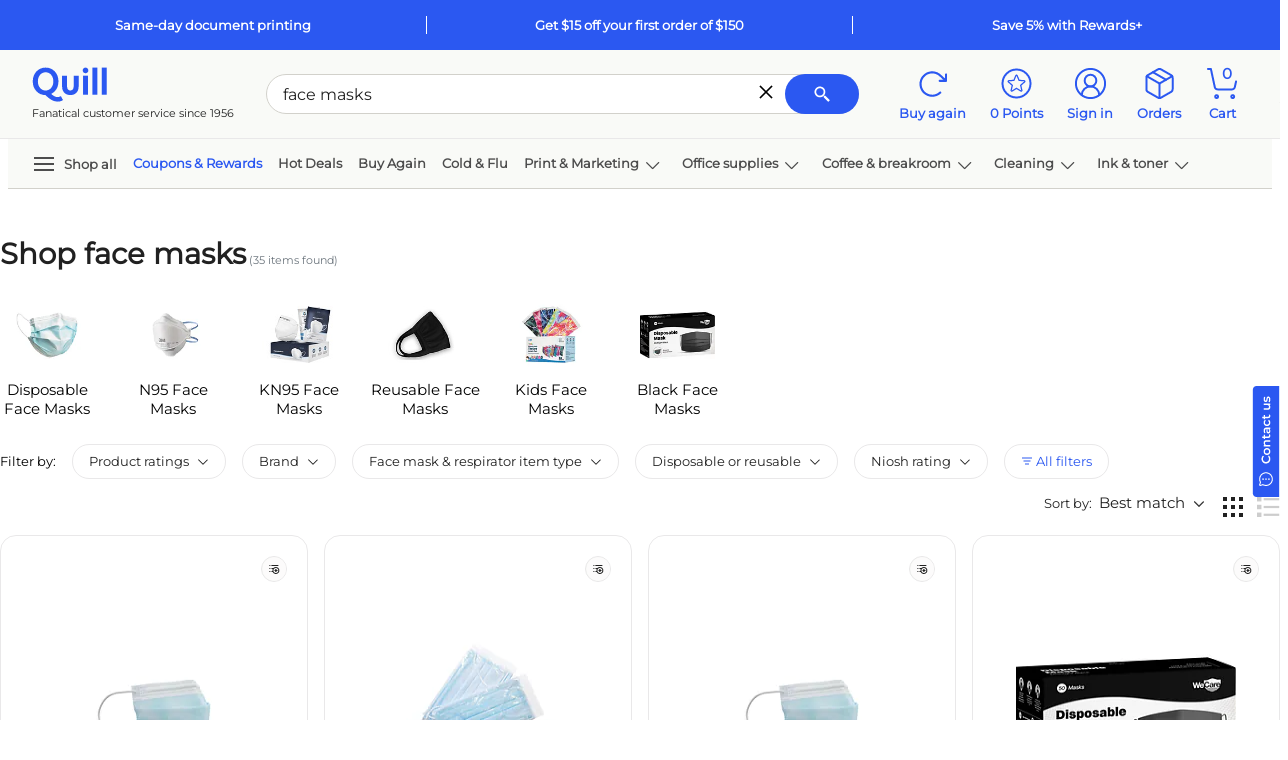

--- FILE ---
content_type: text/html; charset=utf-8
request_url: https://www.quill.com/SearchEngine/GetSearchBrowseRibbonData?saleitems=&highrateditem=55415271%2C55406361%2C55415301%2C55408159%2C55403322%2C55406376%2C55408158%2C55422219&valuebranditem=&SearchorBrowse=S&_=1768651800153
body_size: 6806
content:


        <hr class="mt-0 mt-md-2 mb-3 mb-md-4" />
        <div class="px-3 px-sm-4 py-sm-55 py-4  bg-peri-tint mb-3 mb-md-4">
            <div class="h2 mb-3">You may be interested in</div>

            <div class="d-flex body-xs body-md-sm font-weight-bold border-bottom border-dark justify-content sku-tabs">
                                    <div class="searchTabDiv pr-3 pr-md-4 pr-lg-5 text-nowrap">
                        <a href="javascript:void(0);" id="HighRatedRibbon" class="tab d-block fg-blue pb-1" onclick="ToggleTab('2');" tab="VALUE">Highly rated</a>
                    </div>
                            </div>
            <div id="search_ribbons_gridview">

                    <div id="highrated_ribbon" class=>


    <div class="slick-carousel rounded-xxl rounded-xxl pt-3     " data-pageindex="0" data-itemsPerPage="6" data-ShowArrows="True" data-ItemWidth="220" data-ItemHeight="220" data-itemTag="div"
         data-itemClass="itemb" data-OmnitureVersion="0" data-DoOmniture="0" data-type="Horizontal"
         data-TemplateType="Small" data-alternateName="CsHighRatedItems" data-position="0" data-ViewMoreLink="/Lists/Lists.aspx?ListType=4&amp;ListId=0"
         data-recommendationId="">

        <div class="carousel-wrapper ">
                    <a class="carousel-prev-next-arrow previous" scvalue="carousel nav: previous" locater="cshighrateditems" scCarouselType="sku"><svg class='icon ' style=''><use xlink:href='/Images/Quill/shared/icons.svg?v=QDlFf47oPaIaZ7tpHI7rMQ#svg-arrow-left'></use></svg></a>
                    <a class="carousel-prev-next-arrow next" scvalue="carousel nav: next" locater="cshighrateditems" scCarouselType="sku"><svg class='icon ' style=''><use xlink:href='/Images/Quill/shared/icons.svg?v=QDlFf47oPaIaZ7tpHI7rMQ#svg-arrow-right'></use></svg></a>

            <div class="carousel-inner-wrap row-cols-xl-4 row-cols-lg-3 row-cols-md-2 row-cols-1">


    <div class="small-product-card car-item col   " >
        <div class="h-100 border bg-white product-card p-3 p-md-35 rounded-xxl">
            <div class="d-flex justify-content-between mb-2">
                <div class="d-flex justify-content-left">
                            <div class="js-promoimage body-xs col font-weight-bold text-nowrap">
            
        </div>

                </div>
                    <div class="col-auto">
                            <style type="text/css">
        .js-lstIcon {
            color: #212121;
        }

            .js-lstIcon:hover {
                color: #0d36c3;
            }
    </style>
<a aria-label="Add to list" href="javascript:void(0);" data-sku='55415271' id='ATL_55415271' data-description='ASTM Level 3 Disposable Mask, 3-Ply, Blue, 50/Box (PG4-1263/1273)' data-printnumber='901_24507443' onclick='Utilities.AddtoListLink(this)'
   data-loggedin='False' data-content="
    &lt;a href=&#39;javascript:void(0);&#39; data-id=&#39;ATL_55415271&#39; onclick=&#39;Utilities.AddtoListLink(this,true)&#39; class=&#39;js-AddtoListLink&#39;&gt;Add to list&lt;/a&gt;
    " data-placement="bottom" role="link" class="js-lstIcon bg-linen-tint border rounded-circle d-flex h2 mb-0"
   data-container="body" data-toggle="popover" data-html="true">

    <svg class='icon ' style=''><use xlink:href='/Images/Quill/shared/icons.svg?v=QDlFf47oPaIaZ7tpHI7rMQ#svg-addtolist'></use></svg>
</a>

                    </div>
            </div>

            <div class="js-productSection mb-2">
                <span class="body-xs product-name-wrap " style="height: 33px">
                        <a class="blue-hover-link scTrack pfm fg-jet js-skuDesc search-product-name scproductname"
                           href="/astm-level-3-disposable-mask-3-ply-blue-50-box-pg4-1263-1273/cbs/55415271.html"
                           onclick=''
                           sku="55415271" scsku="55415271" locater="cshighrateditems" sctype="pfm" data-findnumber="24507443" style="height: 32px" scDetail="Carousel" omnitureAttributes: data-searchpurchasingslot="0:1">
                            ASTM Level 3 Disposable Mask, 3-Ply, Blue, 50/Box (PG4-1263/1273)
                        </a>
                </span>
                <div class="fg-jet-tint text-nowrap pt-1" style="height: 19px;">
                                <a href="/astm-level-3-disposable-mask-3-ply-blue-50-box-pg4-1263-1273/cbs/55415271.html#skuTabReviews" class="fg-jet-tint d-flex body-xxs scTrack pfm" sctype="pfm" locater="cshighrateditems" sku="55415271" scsku="55415271" scdetail="Carousel">
                <svg class='icon icon-xs' style=''><use xlink:href='/Images/Quill/shared/icons.svg?v=QDlFf47oPaIaZ7tpHI7rMQ#svg-star-filled'></use></svg><svg class='icon icon-xs' style=''><use xlink:href='/Images/Quill/shared/icons.svg?v=QDlFf47oPaIaZ7tpHI7rMQ#svg-star-filled'></use></svg><svg class='icon icon-xs' style=''><use xlink:href='/Images/Quill/shared/icons.svg?v=QDlFf47oPaIaZ7tpHI7rMQ#svg-star-filled'></use></svg><svg class='icon icon-xs' style=''><use xlink:href='/Images/Quill/shared/icons.svg?v=QDlFf47oPaIaZ7tpHI7rMQ#svg-star-filled'></use></svg><svg class='icon icon-xs' style=''><use xlink:href='/Images/Quill/shared/icons.svg?v=QDlFf47oPaIaZ7tpHI7rMQ#svg-star-half'></use></svg>        <span class="body-xxs text-secondary ml-1 align-middle">(227)</span>

            </a>

                </div>
            </div>


            <div class="row mb-2">

                <div class="col-auto text-center leftSection pr-0 image-section-wrap">
                    <a data-price='17.99' href='/astm-level-3-disposable-mask-3-ply-blue-50-box-pg4-1263-1273/cbs/55415271.html' keyword='' keywordtext='' type=''  class='js-skuimgLink scTrack pfm' scType="pfm" sku="55415271" locater="cshighrateditems" parentsku=""  itemIndex="" scsku="55415271" scDetail="Carousel"><img id='SkuPageMainImg_55415271' data-sku='55415271' height='85' width='85' alt='ASTM Level 3 Disposable Mask, 3-Ply, Blue, 50/Box (PG4-1263/1273)' class='js-imgSku SkuPageMainImg ' src='//www.quill.com/is/image/Quill/sp169608103_s7?$thb$' loading='lazy' data-zoomimage='//www.quill.com/is/image/Quill/sp169608103_s7?wid=1536&hei=1536'/><img id='SkuPageMainImg2_55415271' data-sku='55415271' height='85' width='85' alt='ASTM Level 3 Disposable Mask, 3-Ply, Blue, 50/Box (PG4-1263/1273)' class='js-imgSku SkuPageMainImg2 ' src='//www.quill.com/is/image/Quill/sp169607107_s7?$thb$' loading='lazy' data-zoomimage='//www.quill.com/is/image/Quill/sp169608103_s7?wid=1536&hei=1536' /></a>

                </div>
                <div class="col middleSection pr-0 mr-n1">
                    <div class="d-flex align-items-center">
                        <div class="js-pricingSection pricing-section-wrap">
                            <div class="" style="height:82px;">

    <div class="d-inline-flex align-items-center price-break price-sm">
            <div class="pricing-wrap  ">
                <div class="body-xxs mb-1 d-flex  fg-jet-tint savings-price-section align-items-center flex-wrap">
                                                        </div>
                <div class="">
                    <div class="h6 mb-1 savings-highlight-wrap  ">
                        <span class=" price-size fg-jet js-item-price-55415271 js-item-price-55415271-P-"> $17.99 </span>

                    </div>
                                            <div class="body-xxs mb-1 d-inline fg-jet-tint selling-uom d-block">Per  box</div>
                                <div class="body-xxs mb-1 d-inline fg-jet-tint eachprice">  ($0.36/EACH)  </div>
                </div>
            </div>
    </div>


                            </div>
                        </div>
                    </div>

                    <!--Rewards+-->
                    <div class="mt-1" style="height:15px;">
                            <div class="body-xxs d-flex align-items-center">
                            </div>
                    </div>
                </div>
            </div>
            <div style="height:33px;">
                
            </div>



<div class="row no-gutters w-100 mr-2">
    <div class="col">
        <div class="row no-gutters mb-2">
            <div class="col-auto">
    <div class="qty-wrapper  mr-2 sm ">
        <div id="qty_dd_cshighrateditems_901_55415271" class="qty-dropdown qty-dropdown-wrapper dropdown scTrack cta" style="" sctype="cta" locator= ctatype= sku=55415271 scvalue="updatecart">
                <a href="#" rel="nofollow" data-toggle="dropdown" role="button" class="dropdown-toggle" aria-expanded="false">
                    <span class="selected-qty" data-rel="cshighrateditems_901_55415271">1</span>
                    <svg class='icon icon-dd' style=''><use xlink:href='/Images/Quill/shared/icons.svg?v=QDlFf47oPaIaZ7tpHI7rMQ#svg-arrow-down'></use></svg>
                </a>
                <div class="dropdown-menu" style="">
                                <a href="javascript: void(0);" rel="nofollow" class=" dropdown-item qty-menu-item" id="skuQty_1" data-rel="cshighrateditems_901_55415271" data-value="1" aria-label="1" >1</a>
                                <a href="javascript: void(0);" rel="nofollow" class=" dropdown-item qty-menu-item" id="skuQty_2" data-rel="cshighrateditems_901_55415271" data-value="2" aria-label="2" >2</a>
                                <a href="javascript: void(0);" rel="nofollow" class=" dropdown-item qty-menu-item" id="skuQty_3" data-rel="cshighrateditems_901_55415271" data-value="3" aria-label="3" >3</a>
                                <a href="javascript: void(0);" rel="nofollow" class=" dropdown-item qty-menu-item" id="skuQty_4" data-rel="cshighrateditems_901_55415271" data-value="4" aria-label="4" >4</a>
                                <a href="javascript: void(0);" rel="nofollow" class=" dropdown-item qty-menu-item" id="skuQty_5" data-rel="cshighrateditems_901_55415271" data-value="5" aria-label="5" >5</a>
                                <a href="javascript: void(0);" rel="nofollow" class=" dropdown-item qty-menu-item" id="skuQty_6" data-rel="cshighrateditems_901_55415271" data-value="6" aria-label="6" >6</a>
                                <a href="javascript: void(0);" rel="nofollow" class=" dropdown-item qty-menu-item" id="skuQty_7" data-rel="cshighrateditems_901_55415271" data-value="7" aria-label="7" >7</a>
                                <a href="javascript: void(0);" rel="nofollow" class=" dropdown-item qty-menu-item" id="skuQty_8" data-rel="cshighrateditems_901_55415271" data-value="8" aria-label="8" >8</a>
                                <a href="javascript: void(0);" rel="nofollow" class=" dropdown-item qty-menu-item" id="skuQty_9" data-rel="cshighrateditems_901_55415271" data-value="9" aria-label="9" >9</a>
                                <a href="javascript: void(0);" rel="nofollow" class=" dropdown-item qty-menu-item" id="skuQty_10" data-rel="cshighrateditems_901_55415271" data-value="10" aria-label="10" >10</a>
                                <a href="javascript: void(0);" rel="nofollow" class="dropdown-item qty-menu-item over-qty" id="skuQty_11" data-rel="cshighrateditems_901_55415271" data-value="Over+10" aria-label="11" data-settbf="1">Over 10</a>

                </div>
        </div>
        <div id="qty_input_cshighrateditems_901_55415271" class="qty-textbox-wrap">
            <input class="js-qtyTextBox scTrack scInput qtyTextBox text-center scTrack cta" sctype="cta" ctatype="" style="" name="55415271" id="qtyBox_cshighrateditems_901_55415271" value="1"
                   aria-label="Quantity box" maxlength="4" rel="cshighrateditems_901_55415271" data-overfloweffort=""
                   data-minqty="1" data-multqty="1" data-pricebreak="1.00,99999.00=17.99"
                   data-pricebreakdefault="" data-sku="55415271" data-effortcode="901"
                   data-maxqty="99999" data-findnumber="24507443" data-promocode=""
                   data-price="17.99" 
                   data-button="QViewAddToCart" data-ischeckoutpageitem="false" data-showaccessories="false"
                   data-priceincart="False" data-parentitem="" data-acctype="false" data-strimprintconfigid="0" data-restockid="0" inputtype="input"
                   scvalue="quantity" scinput="input" locater="cshighrateditems" sku="55415271"  />
            <input type="hidden" id="hdn_qtyBox_cshighrateditems_901_55415271" value="1" />
        </div>
    </div>
        <script>
            $(document).ready(function () { $("#page").QtyBoxHelpers(); });
        </script>
            </div>
            <div class="col">





                <a id="buyBtn55415271" data-emailAlertType="0" data-emailAlertSeqNum="0" data-sku="55415271" data-effortcode="901" data-price="17.99"
                   data-pagetype="None" data-promocode="" data-findnumber="24507443" data-points="0" class=" btn btn-xs btn-secondary font-weight-medium btn-block text-nowrap px-0 scTrack cta"
                   href=javascript:void(0); 
                   onclick="$(this).AddItemsToCart({ mode: 'qviewatc', skuid: '55415271' });"  rel="cshighrateditems_901_55415271" tabindex=""  sku='55415271' locater='cshighrateditems' scType='cta'  scDetail='Carousel' ctatype='addtocart' bindType='dom' itemIndex=''  screward='24507443' >
                        <span>Add to cart</span>
                </a>
            </div>
        </div>
    </div>
</div>


        </div>
    </div>
    <div class="small-product-card car-item col   " >
        <div class="h-100 border bg-white product-card p-3 p-md-35 rounded-xxl">
            <div class="d-flex justify-content-between mb-2">
                <div class="d-flex justify-content-left">
                            <div class="js-promoimage body-xs col font-weight-bold text-nowrap">
            
        </div>

                </div>
                    <div class="col-auto">
                            <style type="text/css">
        .js-lstIcon {
            color: #212121;
        }

            .js-lstIcon:hover {
                color: #0d36c3;
            }
    </style>
<a aria-label="Add to list" href="javascript:void(0);" data-sku='55406361' id='ATL_55406361' data-description='WeCare Disposable Face Mask, 3-Ply, Adult, Blue, 50/Box (WMN100003)' data-printnumber='901_24491194' onclick='Utilities.AddtoListLink(this)'
   data-loggedin='False' data-content="
    &lt;a href=&#39;javascript:void(0);&#39; data-id=&#39;ATL_55406361&#39; onclick=&#39;Utilities.AddtoListLink(this,true)&#39; class=&#39;js-AddtoListLink&#39;&gt;Add to list&lt;/a&gt;
    " data-placement="bottom" role="link" class="js-lstIcon bg-linen-tint border rounded-circle d-flex h2 mb-0"
   data-container="body" data-toggle="popover" data-html="true">

    <svg class='icon ' style=''><use xlink:href='/Images/Quill/shared/icons.svg?v=QDlFf47oPaIaZ7tpHI7rMQ#svg-addtolist'></use></svg>
</a>

                    </div>
            </div>

            <div class="js-productSection mb-2">
                <span class="body-xs product-name-wrap " style="height: 33px">
                        <a class="blue-hover-link scTrack pfm fg-jet js-skuDesc search-product-name scproductname"
                           href="/wecare-disposable-face-mask-3-ply-adult-blue-50-box-wmn100003/cbs/55406361.html"
                           onclick=''
                           sku="55406361" scsku="55406361" locater="cshighrateditems" sctype="pfm" data-findnumber="24491194" style="height: 32px" scDetail="Carousel" omnitureAttributes: data-searchpurchasingslot="0:1">
                            WeCare Disposable Face Mask, 3-Ply, Adult, Blue, 50/Box (WMN100003)
                        </a>
                </span>
                <div class="fg-jet-tint text-nowrap pt-1" style="height: 19px;">
                                <a href="/wecare-disposable-face-mask-3-ply-adult-blue-50-box-wmn100003/cbs/55406361.html#skuTabReviews" class="fg-jet-tint d-flex body-xxs scTrack pfm" sctype="pfm" locater="cshighrateditems" sku="55406361" scsku="55406361" scdetail="Carousel">
                <svg class='icon icon-xs' style=''><use xlink:href='/Images/Quill/shared/icons.svg?v=QDlFf47oPaIaZ7tpHI7rMQ#svg-star-filled'></use></svg><svg class='icon icon-xs' style=''><use xlink:href='/Images/Quill/shared/icons.svg?v=QDlFf47oPaIaZ7tpHI7rMQ#svg-star-filled'></use></svg><svg class='icon icon-xs' style=''><use xlink:href='/Images/Quill/shared/icons.svg?v=QDlFf47oPaIaZ7tpHI7rMQ#svg-star-filled'></use></svg><svg class='icon icon-xs' style=''><use xlink:href='/Images/Quill/shared/icons.svg?v=QDlFf47oPaIaZ7tpHI7rMQ#svg-star-filled'></use></svg><svg class='icon icon-xs' style=''><use xlink:href='/Images/Quill/shared/icons.svg?v=QDlFf47oPaIaZ7tpHI7rMQ#svg-star-half'></use></svg>        <span class="body-xxs text-secondary ml-1 align-middle">(16)</span>

            </a>

                </div>
            </div>


            <div class="row mb-2">

                <div class="col-auto text-center leftSection pr-0 image-section-wrap">
                    <a data-price='19.99' href='/wecare-disposable-face-mask-3-ply-adult-blue-50-box-wmn100003/cbs/55406361.html' keyword='' keywordtext='' type=''  class='js-skuimgLink scTrack pfm' scType="pfm" sku="55406361" locater="cshighrateditems" parentsku=""  itemIndex="" scsku="55406361" scDetail="Carousel"><img id='SkuPageMainImg_55406361' data-sku='55406361' height='85' width='85' alt='WeCare Disposable Face Mask, 3-Ply, Adult, Blue, 50/Box (WMN100003)' class='js-imgSku SkuPageMainImg ' src='//www.quill.com/is/image/Quill/sp128645816_s7?$thb$' loading='lazy' data-zoomimage='//www.quill.com/is/image/Quill/sp128645816_s7?wid=1536&hei=1536'/><img id='SkuPageMainImg2_55406361' data-sku='55406361' height='85' width='85' alt='WeCare Disposable Face Mask, 3-Ply, Adult, Blue, 50/Box (WMN100003)' class='js-imgSku SkuPageMainImg2 ' src='//www.quill.com/is/image/Quill/sp128645817_s7?$thb$' loading='lazy' data-zoomimage='//www.quill.com/is/image/Quill/sp128645816_s7?wid=1536&hei=1536' /></a>

                </div>
                <div class="col middleSection pr-0 mr-n1">
                    <div class="d-flex align-items-center">
                        <div class="js-pricingSection pricing-section-wrap">
                            <div class="" style="height:82px;">

    <div class="d-inline-flex align-items-center price-break price-sm">
            <div class="pricing-wrap  ">
                <div class="body-xxs mb-1 d-flex  fg-jet-tint savings-price-section align-items-center flex-wrap">
                                                        </div>
                <div class="">
                    <div class="h6 mb-1 savings-highlight-wrap  ">
                        <span class=" price-size fg-jet js-item-price-55406361 js-item-price-55406361-P-"> $19.99 </span>

                    </div>
                                            <div class="body-xxs mb-1 d-inline fg-jet-tint selling-uom d-block">Per  each</div>
                                    </div>
            </div>
    </div>


                            </div>
                        </div>
                    </div>

                    <!--Rewards+-->
                    <div class="mt-1" style="height:15px;">
                            <div class="body-xxs d-flex align-items-center">
                            </div>
                    </div>
                </div>
            </div>
            <div style="height:33px;">
                
            </div>



<div class="row no-gutters w-100 mr-2">
    <div class="col">
        <div class="row no-gutters mb-2">
            <div class="col-auto">
    <div class="qty-wrapper  mr-2 sm ">
        <div id="qty_dd_cshighrateditems_901_55406361" class="qty-dropdown qty-dropdown-wrapper dropdown scTrack cta" style="" sctype="cta" locator= ctatype= sku=55406361 scvalue="updatecart">
                <a href="#" rel="nofollow" data-toggle="dropdown" role="button" class="dropdown-toggle" aria-expanded="false">
                    <span class="selected-qty" data-rel="cshighrateditems_901_55406361">1</span>
                    <svg class='icon icon-dd' style=''><use xlink:href='/Images/Quill/shared/icons.svg?v=QDlFf47oPaIaZ7tpHI7rMQ#svg-arrow-down'></use></svg>
                </a>
                <div class="dropdown-menu" style="">
                                <a href="javascript: void(0);" rel="nofollow" class=" dropdown-item qty-menu-item" id="skuQty_1" data-rel="cshighrateditems_901_55406361" data-value="1" aria-label="1" >1</a>
                                <a href="javascript: void(0);" rel="nofollow" class=" dropdown-item qty-menu-item" id="skuQty_2" data-rel="cshighrateditems_901_55406361" data-value="2" aria-label="2" >2</a>
                                <a href="javascript: void(0);" rel="nofollow" class=" dropdown-item qty-menu-item" id="skuQty_3" data-rel="cshighrateditems_901_55406361" data-value="3" aria-label="3" >3</a>
                                <a href="javascript: void(0);" rel="nofollow" class=" dropdown-item qty-menu-item" id="skuQty_4" data-rel="cshighrateditems_901_55406361" data-value="4" aria-label="4" >4</a>
                                <a href="javascript: void(0);" rel="nofollow" class=" dropdown-item qty-menu-item" id="skuQty_5" data-rel="cshighrateditems_901_55406361" data-value="5" aria-label="5" >5</a>
                                <a href="javascript: void(0);" rel="nofollow" class=" dropdown-item qty-menu-item" id="skuQty_6" data-rel="cshighrateditems_901_55406361" data-value="6" aria-label="6" >6</a>
                                <a href="javascript: void(0);" rel="nofollow" class=" dropdown-item qty-menu-item" id="skuQty_7" data-rel="cshighrateditems_901_55406361" data-value="7" aria-label="7" >7</a>
                                <a href="javascript: void(0);" rel="nofollow" class=" dropdown-item qty-menu-item" id="skuQty_8" data-rel="cshighrateditems_901_55406361" data-value="8" aria-label="8" >8</a>
                                <a href="javascript: void(0);" rel="nofollow" class=" dropdown-item qty-menu-item" id="skuQty_9" data-rel="cshighrateditems_901_55406361" data-value="9" aria-label="9" >9</a>
                                <a href="javascript: void(0);" rel="nofollow" class=" dropdown-item qty-menu-item" id="skuQty_10" data-rel="cshighrateditems_901_55406361" data-value="10" aria-label="10" >10</a>
                                <a href="javascript: void(0);" rel="nofollow" class="dropdown-item qty-menu-item over-qty" id="skuQty_11" data-rel="cshighrateditems_901_55406361" data-value="Over+10" aria-label="11" data-settbf="1">Over 10</a>

                </div>
        </div>
        <div id="qty_input_cshighrateditems_901_55406361" class="qty-textbox-wrap">
            <input class="js-qtyTextBox scTrack scInput qtyTextBox text-center scTrack cta" sctype="cta" ctatype="" style="" name="55406361" id="qtyBox_cshighrateditems_901_55406361" value="1"
                   aria-label="Quantity box" maxlength="4" rel="cshighrateditems_901_55406361" data-overfloweffort=""
                   data-minqty="1" data-multqty="1" data-pricebreak="1.00,99999.00=19.99"
                   data-pricebreakdefault="" data-sku="55406361" data-effortcode="901"
                   data-maxqty="99999" data-findnumber="24491194" data-promocode=""
                   data-price="19.99" 
                   data-button="QViewAddToCart" data-ischeckoutpageitem="false" data-showaccessories="false"
                   data-priceincart="False" data-parentitem="" data-acctype="false" data-strimprintconfigid="0" data-restockid="0" inputtype="input"
                   scvalue="quantity" scinput="input" locater="cshighrateditems" sku="55406361"  />
            <input type="hidden" id="hdn_qtyBox_cshighrateditems_901_55406361" value="1" />
        </div>
    </div>
            </div>
            <div class="col">





                <a id="buyBtn55406361" data-emailAlertType="0" data-emailAlertSeqNum="0" data-sku="55406361" data-effortcode="901" data-price="19.99"
                   data-pagetype="None" data-promocode="" data-findnumber="24491194" data-points="0" class=" btn btn-xs btn-secondary font-weight-medium btn-block text-nowrap px-0 scTrack cta"
                   href=javascript:void(0); 
                   onclick="$(this).AddItemsToCart({ mode: 'qviewatc', skuid: '55406361' });"  rel="cshighrateditems_901_55406361" tabindex=""  sku='55406361' locater='cshighrateditems' scType='cta'  scDetail='Carousel' ctatype='addtocart' bindType='dom' itemIndex=''  screward='24491194' >
                        <span>Add to cart</span>
                </a>
            </div>
        </div>
    </div>
</div>


        </div>
    </div>
    <div class="small-product-card car-item col   " >
        <div class="h-100 border bg-white product-card p-3 p-md-35 rounded-xxl">
            <div class="d-flex justify-content-between mb-2">
                <div class="d-flex justify-content-left">
                            <div class="js-promoimage body-xs col font-weight-bold text-nowrap">
            
        </div>

                </div>
                    <div class="col-auto">
                            <style type="text/css">
        .js-lstIcon {
            color: #212121;
        }

            .js-lstIcon:hover {
                color: #0d36c3;
            }
    </style>
<a aria-label="Add to list" href="javascript:void(0);" data-sku='55415301' id='ATL_55415301' data-description='WeCare Disposable Face Mask, 3-Ply, Adult, Midnight Black, 50/Box (WMN100119)' data-printnumber='901_24508971' onclick='Utilities.AddtoListLink(this)'
   data-loggedin='False' data-content="
    &lt;a href=&#39;javascript:void(0);&#39; data-id=&#39;ATL_55415301&#39; onclick=&#39;Utilities.AddtoListLink(this,true)&#39; class=&#39;js-AddtoListLink&#39;&gt;Add to list&lt;/a&gt;
    " data-placement="bottom" role="link" class="js-lstIcon bg-linen-tint border rounded-circle d-flex h2 mb-0"
   data-container="body" data-toggle="popover" data-html="true">

    <svg class='icon ' style=''><use xlink:href='/Images/Quill/shared/icons.svg?v=QDlFf47oPaIaZ7tpHI7rMQ#svg-addtolist'></use></svg>
</a>

                    </div>
            </div>

            <div class="js-productSection mb-2">
                <span class="body-xs product-name-wrap " style="height: 33px">
                        <a class="blue-hover-link scTrack pfm fg-jet js-skuDesc search-product-name scproductname"
                           href="/wecare-disposable-face-mask-3-ply-adult-midnight-black-50-box-wmn100119/cbs/55415301.html"
                           onclick=''
                           sku="55415301" scsku="55415301" locater="cshighrateditems" sctype="pfm" data-findnumber="24508971" style="height: 32px" scDetail="Carousel" omnitureAttributes: data-searchpurchasingslot="0:1">
                            WeCare Disposable Face Mask, 3-Ply, Adult, Midnight Black, 50/Box (WMN100119)
                        </a>
                </span>
                <div class="fg-jet-tint text-nowrap pt-1" style="height: 19px;">
                                <a href="/wecare-disposable-face-mask-3-ply-adult-midnight-black-50-box-wmn100119/cbs/55415301.html#skuTabReviews" class="fg-jet-tint d-flex body-xxs scTrack pfm" sctype="pfm" locater="cshighrateditems" sku="55415301" scsku="55415301" scdetail="Carousel">
                <svg class='icon icon-xs' style=''><use xlink:href='/Images/Quill/shared/icons.svg?v=QDlFf47oPaIaZ7tpHI7rMQ#svg-star-filled'></use></svg><svg class='icon icon-xs' style=''><use xlink:href='/Images/Quill/shared/icons.svg?v=QDlFf47oPaIaZ7tpHI7rMQ#svg-star-filled'></use></svg><svg class='icon icon-xs' style=''><use xlink:href='/Images/Quill/shared/icons.svg?v=QDlFf47oPaIaZ7tpHI7rMQ#svg-star-filled'></use></svg><svg class='icon icon-xs' style=''><use xlink:href='/Images/Quill/shared/icons.svg?v=QDlFf47oPaIaZ7tpHI7rMQ#svg-star-filled'></use></svg><svg class='icon icon-xs' style=''><use xlink:href='/Images/Quill/shared/icons.svg?v=QDlFf47oPaIaZ7tpHI7rMQ#svg-star-half'></use></svg>        <span class="body-xxs text-secondary ml-1 align-middle">(14)</span>

            </a>

                </div>
            </div>


            <div class="row mb-2">

                <div class="col-auto text-center leftSection pr-0 image-section-wrap">
                    <a data-price='18.99' href='/wecare-disposable-face-mask-3-ply-adult-midnight-black-50-box-wmn100119/cbs/55415301.html' keyword='' keywordtext='' type=''  class='js-skuimgLink scTrack pfm' scType="pfm" sku="55415301" locater="cshighrateditems" parentsku=""  itemIndex="" scsku="55415301" scDetail="Carousel"><img id='SkuPageMainImg_55415301' data-sku='55415301' height='85' width='85' alt='WeCare Disposable Face Mask, 3-Ply, Adult, Midnight Black, 50/Box (WMN100119)' class='js-imgSku SkuPageMainImg ' src='//www.quill.com/is/image/Quill/sp147608692_s7?$thb$' loading='lazy' data-zoomimage='//www.quill.com/is/image/Quill/sp147608692_s7?wid=1536&hei=1536'/><img id='SkuPageMainImg2_55415301' data-sku='55415301' height='85' width='85' alt='WeCare Disposable Face Mask, 3-Ply, Adult, Midnight Black, 50/Box (WMN100119)' class='js-imgSku SkuPageMainImg2 ' src='//www.quill.com/is/image/Quill/sp147608693_s7?$thb$' loading='lazy' data-zoomimage='//www.quill.com/is/image/Quill/sp147608692_s7?wid=1536&hei=1536' /></a>

                </div>
                <div class="col middleSection pr-0 mr-n1">
                    <div class="d-flex align-items-center">
                        <div class="js-pricingSection pricing-section-wrap">
                            <div class="" style="height:82px;">

    <div class="d-inline-flex align-items-center price-break price-sm">
            <div class="pricing-wrap  ">
                <div class="body-xxs mb-1 d-flex  fg-jet-tint savings-price-section align-items-center flex-wrap">
                                                        </div>
                <div class="">
                    <div class="h6 mb-1 savings-highlight-wrap  ">
                        <span class=" price-size fg-jet js-item-price-55415301 js-item-price-55415301-P-"> $18.99 </span>

                    </div>
                                            <div class="body-xxs mb-1 d-inline fg-jet-tint selling-uom d-block">Per  each</div>
                                    </div>
            </div>
    </div>


                            </div>
                        </div>
                    </div>

                    <!--Rewards+-->
                    <div class="mt-1" style="height:15px;">
                            <div class="body-xxs d-flex align-items-center">
                            </div>
                    </div>
                </div>
            </div>
            <div style="height:33px;">
                
            </div>



<div class="row no-gutters w-100 mr-2">
    <div class="col">
        <div class="row no-gutters mb-2">
            <div class="col-auto">
    <div class="qty-wrapper  mr-2 sm ">
        <div id="qty_dd_cshighrateditems_901_55415301" class="qty-dropdown qty-dropdown-wrapper dropdown scTrack cta" style="" sctype="cta" locator= ctatype= sku=55415301 scvalue="updatecart">
                <a href="#" rel="nofollow" data-toggle="dropdown" role="button" class="dropdown-toggle" aria-expanded="false">
                    <span class="selected-qty" data-rel="cshighrateditems_901_55415301">1</span>
                    <svg class='icon icon-dd' style=''><use xlink:href='/Images/Quill/shared/icons.svg?v=QDlFf47oPaIaZ7tpHI7rMQ#svg-arrow-down'></use></svg>
                </a>
                <div class="dropdown-menu" style="">
                                <a href="javascript: void(0);" rel="nofollow" class=" dropdown-item qty-menu-item" id="skuQty_1" data-rel="cshighrateditems_901_55415301" data-value="1" aria-label="1" >1</a>
                                <a href="javascript: void(0);" rel="nofollow" class=" dropdown-item qty-menu-item" id="skuQty_2" data-rel="cshighrateditems_901_55415301" data-value="2" aria-label="2" >2</a>
                                <a href="javascript: void(0);" rel="nofollow" class=" dropdown-item qty-menu-item" id="skuQty_3" data-rel="cshighrateditems_901_55415301" data-value="3" aria-label="3" >3</a>
                                <a href="javascript: void(0);" rel="nofollow" class=" dropdown-item qty-menu-item" id="skuQty_4" data-rel="cshighrateditems_901_55415301" data-value="4" aria-label="4" >4</a>
                                <a href="javascript: void(0);" rel="nofollow" class=" dropdown-item qty-menu-item" id="skuQty_5" data-rel="cshighrateditems_901_55415301" data-value="5" aria-label="5" >5</a>
                                <a href="javascript: void(0);" rel="nofollow" class=" dropdown-item qty-menu-item" id="skuQty_6" data-rel="cshighrateditems_901_55415301" data-value="6" aria-label="6" >6</a>
                                <a href="javascript: void(0);" rel="nofollow" class=" dropdown-item qty-menu-item" id="skuQty_7" data-rel="cshighrateditems_901_55415301" data-value="7" aria-label="7" >7</a>
                                <a href="javascript: void(0);" rel="nofollow" class=" dropdown-item qty-menu-item" id="skuQty_8" data-rel="cshighrateditems_901_55415301" data-value="8" aria-label="8" >8</a>
                                <a href="javascript: void(0);" rel="nofollow" class=" dropdown-item qty-menu-item" id="skuQty_9" data-rel="cshighrateditems_901_55415301" data-value="9" aria-label="9" >9</a>
                                <a href="javascript: void(0);" rel="nofollow" class=" dropdown-item qty-menu-item" id="skuQty_10" data-rel="cshighrateditems_901_55415301" data-value="10" aria-label="10" >10</a>
                                <a href="javascript: void(0);" rel="nofollow" class="dropdown-item qty-menu-item over-qty" id="skuQty_11" data-rel="cshighrateditems_901_55415301" data-value="Over+10" aria-label="11" data-settbf="1">Over 10</a>

                </div>
        </div>
        <div id="qty_input_cshighrateditems_901_55415301" class="qty-textbox-wrap">
            <input class="js-qtyTextBox scTrack scInput qtyTextBox text-center scTrack cta" sctype="cta" ctatype="" style="" name="55415301" id="qtyBox_cshighrateditems_901_55415301" value="1"
                   aria-label="Quantity box" maxlength="4" rel="cshighrateditems_901_55415301" data-overfloweffort=""
                   data-minqty="1" data-multqty="1" data-pricebreak="1.00,99999.00=18.99"
                   data-pricebreakdefault="" data-sku="55415301" data-effortcode="901"
                   data-maxqty="99999" data-findnumber="24508971" data-promocode=""
                   data-price="18.99" 
                   data-button="QViewAddToCart" data-ischeckoutpageitem="false" data-showaccessories="false"
                   data-priceincart="False" data-parentitem="" data-acctype="false" data-strimprintconfigid="0" data-restockid="0" inputtype="input"
                   scvalue="quantity" scinput="input" locater="cshighrateditems" sku="55415301"  />
            <input type="hidden" id="hdn_qtyBox_cshighrateditems_901_55415301" value="1" />
        </div>
    </div>
            </div>
            <div class="col">





                <a id="buyBtn55415301" data-emailAlertType="0" data-emailAlertSeqNum="0" data-sku="55415301" data-effortcode="901" data-price="18.99"
                   data-pagetype="None" data-promocode="" data-findnumber="24508971" data-points="0" class=" btn btn-xs btn-secondary font-weight-medium btn-block text-nowrap px-0 scTrack cta"
                   href=javascript:void(0); 
                   onclick="$(this).AddItemsToCart({ mode: 'qviewatc', skuid: '55415301' });"  rel="cshighrateditems_901_55415301" tabindex=""  sku='55415301' locater='cshighrateditems' scType='cta'  scDetail='Carousel' ctatype='addtocart' bindType='dom' itemIndex=''  screward='24508971' >
                        <span>Add to cart</span>
                </a>
            </div>
        </div>
    </div>
</div>


        </div>
    </div>
    <div class="small-product-card car-item col   " >
        <div class="h-100 border bg-white product-card p-3 p-md-35 rounded-xxl">
            <div class="d-flex justify-content-between mb-2">
                <div class="d-flex justify-content-left">
                            <div class="js-promoimage body-xs col font-weight-bold text-nowrap">
            
        </div>

                </div>
                    <div class="col-auto">
                            <style type="text/css">
        .js-lstIcon {
            color: #212121;
        }

            .js-lstIcon:hover {
                color: #0d36c3;
            }
    </style>
<a aria-label="Add to list" href="javascript:void(0);" data-sku='55408159' id='ATL_55408159' data-description='WeCare KN95 Disposable Face Mask, Adult, Black, 20 Masks/Box, 3 Boxes/Pack (TBN202934)' data-printnumber='901_24495506' onclick='Utilities.AddtoListLink(this)'
   data-loggedin='False' data-content="
    &lt;a href=&#39;javascript:void(0);&#39; data-id=&#39;ATL_55408159&#39; onclick=&#39;Utilities.AddtoListLink(this,true)&#39; class=&#39;js-AddtoListLink&#39;&gt;Add to list&lt;/a&gt;
    " data-placement="bottom" role="link" class="js-lstIcon bg-linen-tint border rounded-circle d-flex h2 mb-0"
   data-container="body" data-toggle="popover" data-html="true">

    <svg class='icon ' style=''><use xlink:href='/Images/Quill/shared/icons.svg?v=QDlFf47oPaIaZ7tpHI7rMQ#svg-addtolist'></use></svg>
</a>

                    </div>
            </div>

            <div class="js-productSection mb-2">
                <span class="body-xs product-name-wrap " style="height: 33px">
                        <a class="blue-hover-link scTrack pfm fg-jet js-skuDesc search-product-name scproductname"
                           href="/wecare-kn95-disposable-face-mask-adult-black-20-masks-box-3-boxes-pack-tbn202934/cbs/55408159.html"
                           onclick=''
                           sku="55408159" scsku="55408159" locater="cshighrateditems" sctype="pfm" data-findnumber="24495506" style="height: 32px" scDetail="Carousel" omnitureAttributes: data-searchpurchasingslot="0:1">
                            WeCare KN95 Disposable Face Mask, Adult, Black, 20 Masks/Box, 3 Boxes/Pack (TBN202934)
                        </a>
                </span>
                <div class="fg-jet-tint text-nowrap pt-1" style="height: 19px;">
                                <a href="/wecare-kn95-disposable-face-mask-adult-black-20-masks-box-3-boxes-pack-tbn202934/cbs/55408159.html#skuTabReviews" class="fg-jet-tint d-flex body-xxs scTrack pfm" sctype="pfm" locater="cshighrateditems" sku="55408159" scsku="55408159" scdetail="Carousel">
                <svg class='icon icon-xs' style=''><use xlink:href='/Images/Quill/shared/icons.svg?v=QDlFf47oPaIaZ7tpHI7rMQ#svg-star-filled'></use></svg><svg class='icon icon-xs' style=''><use xlink:href='/Images/Quill/shared/icons.svg?v=QDlFf47oPaIaZ7tpHI7rMQ#svg-star-filled'></use></svg><svg class='icon icon-xs' style=''><use xlink:href='/Images/Quill/shared/icons.svg?v=QDlFf47oPaIaZ7tpHI7rMQ#svg-star-filled'></use></svg><svg class='icon icon-xs' style=''><use xlink:href='/Images/Quill/shared/icons.svg?v=QDlFf47oPaIaZ7tpHI7rMQ#svg-star-filled'></use></svg><svg class='icon icon-xs' style=''><use xlink:href='/Images/Quill/shared/icons.svg?v=QDlFf47oPaIaZ7tpHI7rMQ#svg-star-outline'></use></svg>        <span class="body-xxs text-secondary ml-1 align-middle">(90)</span>

            </a>

                </div>
            </div>


            <div class="row mb-2">

                <div class="col-auto text-center leftSection pr-0 image-section-wrap">
                    <a data-price='85.99' href='/wecare-kn95-disposable-face-mask-adult-black-20-masks-box-3-boxes-pack-tbn202934/cbs/55408159.html' keyword='' keywordtext='' type=''  class='js-skuimgLink scTrack pfm' scType="pfm" sku="55408159" locater="cshighrateditems" parentsku=""  itemIndex="" scsku="55408159" scDetail="Carousel"><img id='SkuPageMainImg_55408159' data-sku='55408159' height='85' width='85' alt='WeCare KN95 Disposable Face Mask, Adult, Black, 20 Masks/Box, 3 Boxes/Pack (TBN202934)' class='js-imgSku SkuPageMainImg ' src='//www.quill.com/is/image/Quill/sp162862651_s7?$thb$' loading='lazy' data-zoomimage='//www.quill.com/is/image/Quill/sp162862651_s7?wid=1536&hei=1536'/><img id='SkuPageMainImg2_55408159' data-sku='55408159' height='85' width='85' alt='WeCare KN95 Disposable Face Mask, Adult, Black, 20 Masks/Box, 3 Boxes/Pack (TBN202934)' class='js-imgSku SkuPageMainImg2 ' src='//www.quill.com/is/image/Quill/sp162862654_s7?$thb$' loading='lazy' data-zoomimage='//www.quill.com/is/image/Quill/sp162862651_s7?wid=1536&hei=1536' /></a>

                </div>
                <div class="col middleSection pr-0 mr-n1">
                    <div class="d-flex align-items-center">
                        <div class="js-pricingSection pricing-section-wrap">
                            <div class="" style="height:82px;">

    <div class="d-inline-flex align-items-center price-break price-sm">
            <div class="pricing-wrap  ">
                <div class="body-xxs mb-1 d-flex  fg-jet-tint savings-price-section align-items-center flex-wrap">
                                                        </div>
                <div class="">
                    <div class="h6 mb-1 savings-highlight-wrap  ">
                        <span class=" price-size fg-jet js-item-price-55408159 js-item-price-55408159-P-"> $85.99 </span>

                    </div>
                                            <div class="body-xxs mb-1 d-inline fg-jet-tint selling-uom d-block">Per  pack</div>
                                <div class="body-xxs mb-1 d-inline fg-jet-tint eachprice">  ($1.43/EACH)  </div>
                </div>
            </div>
    </div>


                            </div>
                        </div>
                    </div>

                    <!--Rewards+-->
                    <div class="mt-1" style="height:15px;">
                            <div class="body-xxs d-flex align-items-center">
                            </div>
                    </div>
                </div>
            </div>
            <div style="height:33px;">
                
            </div>



<div class="row no-gutters w-100 mr-2">
    <div class="col">
        <div class="row no-gutters mb-2">
            <div class="col-auto">
    <div class="qty-wrapper  mr-2 sm ">
        <div id="qty_dd_cshighrateditems_901_55408159" class="qty-dropdown qty-dropdown-wrapper dropdown scTrack cta" style="" sctype="cta" locator= ctatype= sku=55408159 scvalue="updatecart">
                <a href="#" rel="nofollow" data-toggle="dropdown" role="button" class="dropdown-toggle" aria-expanded="false">
                    <span class="selected-qty" data-rel="cshighrateditems_901_55408159">1</span>
                    <svg class='icon icon-dd' style=''><use xlink:href='/Images/Quill/shared/icons.svg?v=QDlFf47oPaIaZ7tpHI7rMQ#svg-arrow-down'></use></svg>
                </a>
                <div class="dropdown-menu" style="">
                                <a href="javascript: void(0);" rel="nofollow" class=" dropdown-item qty-menu-item" id="skuQty_1" data-rel="cshighrateditems_901_55408159" data-value="1" aria-label="1" >1</a>
                                <a href="javascript: void(0);" rel="nofollow" class=" dropdown-item qty-menu-item" id="skuQty_2" data-rel="cshighrateditems_901_55408159" data-value="2" aria-label="2" >2</a>
                                <a href="javascript: void(0);" rel="nofollow" class=" dropdown-item qty-menu-item" id="skuQty_3" data-rel="cshighrateditems_901_55408159" data-value="3" aria-label="3" >3</a>
                                <a href="javascript: void(0);" rel="nofollow" class=" dropdown-item qty-menu-item" id="skuQty_4" data-rel="cshighrateditems_901_55408159" data-value="4" aria-label="4" >4</a>
                                <a href="javascript: void(0);" rel="nofollow" class=" dropdown-item qty-menu-item" id="skuQty_5" data-rel="cshighrateditems_901_55408159" data-value="5" aria-label="5" >5</a>
                                <a href="javascript: void(0);" rel="nofollow" class=" dropdown-item qty-menu-item" id="skuQty_6" data-rel="cshighrateditems_901_55408159" data-value="6" aria-label="6" >6</a>
                                <a href="javascript: void(0);" rel="nofollow" class=" dropdown-item qty-menu-item" id="skuQty_7" data-rel="cshighrateditems_901_55408159" data-value="7" aria-label="7" >7</a>
                                <a href="javascript: void(0);" rel="nofollow" class=" dropdown-item qty-menu-item" id="skuQty_8" data-rel="cshighrateditems_901_55408159" data-value="8" aria-label="8" >8</a>
                                <a href="javascript: void(0);" rel="nofollow" class=" dropdown-item qty-menu-item" id="skuQty_9" data-rel="cshighrateditems_901_55408159" data-value="9" aria-label="9" >9</a>
                                <a href="javascript: void(0);" rel="nofollow" class=" dropdown-item qty-menu-item" id="skuQty_10" data-rel="cshighrateditems_901_55408159" data-value="10" aria-label="10" >10</a>
                                <a href="javascript: void(0);" rel="nofollow" class="dropdown-item qty-menu-item over-qty" id="skuQty_11" data-rel="cshighrateditems_901_55408159" data-value="Over+10" aria-label="11" data-settbf="1">Over 10</a>

                </div>
        </div>
        <div id="qty_input_cshighrateditems_901_55408159" class="qty-textbox-wrap">
            <input class="js-qtyTextBox scTrack scInput qtyTextBox text-center scTrack cta" sctype="cta" ctatype="" style="" name="55408159" id="qtyBox_cshighrateditems_901_55408159" value="1"
                   aria-label="Quantity box" maxlength="4" rel="cshighrateditems_901_55408159" data-overfloweffort=""
                   data-minqty="1" data-multqty="1" data-pricebreak="1.00,99999.00=85.99"
                   data-pricebreakdefault="" data-sku="55408159" data-effortcode="901"
                   data-maxqty="99999" data-findnumber="24495506" data-promocode=""
                   data-price="85.99" 
                   data-button="QViewAddToCart" data-ischeckoutpageitem="false" data-showaccessories="false"
                   data-priceincart="False" data-parentitem="" data-acctype="false" data-strimprintconfigid="0" data-restockid="0" inputtype="input"
                   scvalue="quantity" scinput="input" locater="cshighrateditems" sku="55408159"  />
            <input type="hidden" id="hdn_qtyBox_cshighrateditems_901_55408159" value="1" />
        </div>
    </div>
            </div>
            <div class="col">





                <a id="buyBtn55408159" data-emailAlertType="0" data-emailAlertSeqNum="0" data-sku="55408159" data-effortcode="901" data-price="85.99"
                   data-pagetype="None" data-promocode="" data-findnumber="24495506" data-points="0" class=" btn btn-xs btn-secondary font-weight-medium btn-block text-nowrap px-0 scTrack cta"
                   href=javascript:void(0); 
                   onclick="$(this).AddItemsToCart({ mode: 'qviewatc', skuid: '55408159' });"  rel="cshighrateditems_901_55408159" tabindex=""  sku='55408159' locater='cshighrateditems' scType='cta'  scDetail='Carousel' ctatype='addtocart' bindType='dom' itemIndex=''  screward='24495506' >
                        <span>Add to cart</span>
                </a>
            </div>
        </div>
    </div>
</div>


        </div>
    </div>
    <div class="small-product-card car-item col   " >
        <div class="h-100 border bg-white product-card p-3 p-md-35 rounded-xxl">
            <div class="d-flex justify-content-between mb-2">
                <div class="d-flex justify-content-left">
                            <div class="js-promoimage body-xs col font-weight-bold text-nowrap">
            
        </div>

                </div>
                    <div class="col-auto">
                            <style type="text/css">
        .js-lstIcon {
            color: #212121;
        }

            .js-lstIcon:hover {
                color: #0d36c3;
            }
    </style>
<a aria-label="Add to list" href="javascript:void(0);" data-sku='55403322' id='ATL_55403322' data-description='WeCare Disposable Face Mask, 3-Ply, Adult, Black, 50/Box (WMN100006)' data-printnumber='901_24485938' onclick='Utilities.AddtoListLink(this)'
   data-loggedin='False' data-content="
    &lt;a href=&#39;javascript:void(0);&#39; data-id=&#39;ATL_55403322&#39; onclick=&#39;Utilities.AddtoListLink(this,true)&#39; class=&#39;js-AddtoListLink&#39;&gt;Add to list&lt;/a&gt;
    " data-placement="bottom" role="link" class="js-lstIcon bg-linen-tint border rounded-circle d-flex h2 mb-0"
   data-container="body" data-toggle="popover" data-html="true">

    <svg class='icon ' style=''><use xlink:href='/Images/Quill/shared/icons.svg?v=QDlFf47oPaIaZ7tpHI7rMQ#svg-addtolist'></use></svg>
</a>

                    </div>
            </div>

            <div class="js-productSection mb-2">
                <span class="body-xs product-name-wrap " style="height: 33px">
                        <a class="blue-hover-link scTrack pfm fg-jet js-skuDesc search-product-name scproductname"
                           href="/wecare-disposable-face-mask-3-ply-adult-black-50-box-wmn100006/cbs/55403322.html"
                           onclick=''
                           sku="55403322" scsku="55403322" locater="cshighrateditems" sctype="pfm" data-findnumber="24485938" style="height: 32px" scDetail="Carousel" omnitureAttributes: data-searchpurchasingslot="0:1">
                            WeCare Disposable Face Mask, 3-Ply, Adult, Black, 50/Box (WMN100006)
                        </a>
                </span>
                <div class="fg-jet-tint text-nowrap pt-1" style="height: 19px;">
                                <a href="/wecare-disposable-face-mask-3-ply-adult-black-50-box-wmn100006/cbs/55403322.html#skuTabReviews" class="fg-jet-tint d-flex body-xxs scTrack pfm" sctype="pfm" locater="cshighrateditems" sku="55403322" scsku="55403322" scdetail="Carousel">
                <svg class='icon icon-xs' style=''><use xlink:href='/Images/Quill/shared/icons.svg?v=QDlFf47oPaIaZ7tpHI7rMQ#svg-star-filled'></use></svg><svg class='icon icon-xs' style=''><use xlink:href='/Images/Quill/shared/icons.svg?v=QDlFf47oPaIaZ7tpHI7rMQ#svg-star-filled'></use></svg><svg class='icon icon-xs' style=''><use xlink:href='/Images/Quill/shared/icons.svg?v=QDlFf47oPaIaZ7tpHI7rMQ#svg-star-filled'></use></svg><svg class='icon icon-xs' style=''><use xlink:href='/Images/Quill/shared/icons.svg?v=QDlFf47oPaIaZ7tpHI7rMQ#svg-star-filled'></use></svg><svg class='icon icon-xs' style=''><use xlink:href='/Images/Quill/shared/icons.svg?v=QDlFf47oPaIaZ7tpHI7rMQ#svg-star-half'></use></svg>        <span class="body-xxs text-secondary ml-1 align-middle">(71)</span>

            </a>

                </div>
            </div>


            <div class="row mb-2">

                <div class="col-auto text-center leftSection pr-0 image-section-wrap">
                    <a data-price='19.99' href='/wecare-disposable-face-mask-3-ply-adult-black-50-box-wmn100006/cbs/55403322.html' keyword='' keywordtext='' type=''  class='js-skuimgLink scTrack pfm' scType="pfm" sku="55403322" locater="cshighrateditems" parentsku=""  itemIndex="" scsku="55403322" scDetail="Carousel"><img id='SkuPageMainImg_55403322' data-sku='55403322' height='85' width='85' alt='WeCare Disposable Face Mask, 3-Ply, Adult, Black, 50/Box (WMN100006)' class='js-imgSku SkuPageMainImg ' src='//www.quill.com/is/image/Quill/sp124439000_s7?$thb$' loading='lazy' data-zoomimage='//www.quill.com/is/image/Quill/sp124439000_s7?wid=1536&hei=1536'/><img id='SkuPageMainImg2_55403322' data-sku='55403322' height='85' width='85' alt='WeCare Disposable Face Mask, 3-Ply, Adult, Black, 50/Box (WMN100006)' class='js-imgSku SkuPageMainImg2 ' src='//www.quill.com/is/image/Quill/sp124439001_s7?$thb$' loading='lazy' data-zoomimage='//www.quill.com/is/image/Quill/sp124439000_s7?wid=1536&hei=1536' /></a>

                </div>
                <div class="col middleSection pr-0 mr-n1">
                    <div class="d-flex align-items-center">
                        <div class="js-pricingSection pricing-section-wrap">
                            <div class="" style="height:82px;">

    <div class="d-inline-flex align-items-center price-break price-sm">
            <div class="pricing-wrap  ">
                <div class="body-xxs mb-1 d-flex  fg-jet-tint savings-price-section align-items-center flex-wrap">
                                                        </div>
                <div class="">
                    <div class="h6 mb-1 savings-highlight-wrap  ">
                        <span class=" price-size fg-jet js-item-price-55403322 js-item-price-55403322-P-"> $19.99 </span>

                    </div>
                                            <div class="body-xxs mb-1 d-inline fg-jet-tint selling-uom d-block">Per  each</div>
                                    </div>
            </div>
    </div>


                            </div>
                        </div>
                    </div>

                    <!--Rewards+-->
                    <div class="mt-1" style="height:15px;">
                            <div class="body-xxs d-flex align-items-center">
                            </div>
                    </div>
                </div>
            </div>
            <div style="height:33px;">
                
            </div>



<div class="row no-gutters w-100 mr-2">
    <div class="col">
        <div class="row no-gutters mb-2">
            <div class="col-auto">
    <div class="qty-wrapper  mr-2 sm ">
        <div id="qty_dd_cshighrateditems_901_55403322" class="qty-dropdown qty-dropdown-wrapper dropdown scTrack cta" style="" sctype="cta" locator= ctatype= sku=55403322 scvalue="updatecart">
                <a href="#" rel="nofollow" data-toggle="dropdown" role="button" class="dropdown-toggle" aria-expanded="false">
                    <span class="selected-qty" data-rel="cshighrateditems_901_55403322">1</span>
                    <svg class='icon icon-dd' style=''><use xlink:href='/Images/Quill/shared/icons.svg?v=QDlFf47oPaIaZ7tpHI7rMQ#svg-arrow-down'></use></svg>
                </a>
                <div class="dropdown-menu" style="">
                                <a href="javascript: void(0);" rel="nofollow" class=" dropdown-item qty-menu-item" id="skuQty_1" data-rel="cshighrateditems_901_55403322" data-value="1" aria-label="1" >1</a>
                                <a href="javascript: void(0);" rel="nofollow" class=" dropdown-item qty-menu-item" id="skuQty_2" data-rel="cshighrateditems_901_55403322" data-value="2" aria-label="2" >2</a>
                                <a href="javascript: void(0);" rel="nofollow" class=" dropdown-item qty-menu-item" id="skuQty_3" data-rel="cshighrateditems_901_55403322" data-value="3" aria-label="3" >3</a>
                                <a href="javascript: void(0);" rel="nofollow" class=" dropdown-item qty-menu-item" id="skuQty_4" data-rel="cshighrateditems_901_55403322" data-value="4" aria-label="4" >4</a>
                                <a href="javascript: void(0);" rel="nofollow" class=" dropdown-item qty-menu-item" id="skuQty_5" data-rel="cshighrateditems_901_55403322" data-value="5" aria-label="5" >5</a>
                                <a href="javascript: void(0);" rel="nofollow" class=" dropdown-item qty-menu-item" id="skuQty_6" data-rel="cshighrateditems_901_55403322" data-value="6" aria-label="6" >6</a>
                                <a href="javascript: void(0);" rel="nofollow" class=" dropdown-item qty-menu-item" id="skuQty_7" data-rel="cshighrateditems_901_55403322" data-value="7" aria-label="7" >7</a>
                                <a href="javascript: void(0);" rel="nofollow" class=" dropdown-item qty-menu-item" id="skuQty_8" data-rel="cshighrateditems_901_55403322" data-value="8" aria-label="8" >8</a>
                                <a href="javascript: void(0);" rel="nofollow" class=" dropdown-item qty-menu-item" id="skuQty_9" data-rel="cshighrateditems_901_55403322" data-value="9" aria-label="9" >9</a>
                                <a href="javascript: void(0);" rel="nofollow" class=" dropdown-item qty-menu-item" id="skuQty_10" data-rel="cshighrateditems_901_55403322" data-value="10" aria-label="10" >10</a>
                                <a href="javascript: void(0);" rel="nofollow" class="dropdown-item qty-menu-item over-qty" id="skuQty_11" data-rel="cshighrateditems_901_55403322" data-value="Over+10" aria-label="11" data-settbf="1">Over 10</a>

                </div>
        </div>
        <div id="qty_input_cshighrateditems_901_55403322" class="qty-textbox-wrap">
            <input class="js-qtyTextBox scTrack scInput qtyTextBox text-center scTrack cta" sctype="cta" ctatype="" style="" name="55403322" id="qtyBox_cshighrateditems_901_55403322" value="1"
                   aria-label="Quantity box" maxlength="4" rel="cshighrateditems_901_55403322" data-overfloweffort=""
                   data-minqty="1" data-multqty="1" data-pricebreak="1.00,99999.00=19.99"
                   data-pricebreakdefault="" data-sku="55403322" data-effortcode="901"
                   data-maxqty="99999" data-findnumber="24485938" data-promocode=""
                   data-price="19.99" 
                   data-button="QViewAddToCart" data-ischeckoutpageitem="false" data-showaccessories="false"
                   data-priceincart="False" data-parentitem="" data-acctype="false" data-strimprintconfigid="0" data-restockid="0" inputtype="input"
                   scvalue="quantity" scinput="input" locater="cshighrateditems" sku="55403322"  />
            <input type="hidden" id="hdn_qtyBox_cshighrateditems_901_55403322" value="1" />
        </div>
    </div>
            </div>
            <div class="col">





                <a id="buyBtn55403322" data-emailAlertType="0" data-emailAlertSeqNum="0" data-sku="55403322" data-effortcode="901" data-price="19.99"
                   data-pagetype="None" data-promocode="" data-findnumber="24485938" data-points="0" class=" btn btn-xs btn-secondary font-weight-medium btn-block text-nowrap px-0 scTrack cta"
                   href=javascript:void(0); 
                   onclick="$(this).AddItemsToCart({ mode: 'qviewatc', skuid: '55403322' });"  rel="cshighrateditems_901_55403322" tabindex=""  sku='55403322' locater='cshighrateditems' scType='cta'  scDetail='Carousel' ctatype='addtocart' bindType='dom' itemIndex=''  screward='24485938' >
                        <span>Add to cart</span>
                </a>
            </div>
        </div>
    </div>
</div>


        </div>
    </div>
    <div class="small-product-card car-item col   " >
        <div class="h-100 border bg-white product-card p-3 p-md-35 rounded-xxl">
            <div class="d-flex justify-content-between mb-2">
                <div class="d-flex justify-content-left">
                            <div class="js-promoimage body-xs col font-weight-bold text-nowrap">
            
        </div>

                </div>
                    <div class="col-auto">
                            <style type="text/css">
        .js-lstIcon {
            color: #212121;
        }

            .js-lstIcon:hover {
                color: #0d36c3;
            }
    </style>
<a aria-label="Add to list" href="javascript:void(0);" data-sku='55406376' id='ATL_55406376' data-description='WeCare 4-ply Disposable Face Mask, Adult, Classic Black, 50/Box (WMN100086)' data-printnumber='901_24491189' onclick='Utilities.AddtoListLink(this)'
   data-loggedin='False' data-content="
    &lt;a href=&#39;javascript:void(0);&#39; data-id=&#39;ATL_55406376&#39; onclick=&#39;Utilities.AddtoListLink(this,true)&#39; class=&#39;js-AddtoListLink&#39;&gt;Add to list&lt;/a&gt;
    " data-placement="bottom" role="link" class="js-lstIcon bg-linen-tint border rounded-circle d-flex h2 mb-0"
   data-container="body" data-toggle="popover" data-html="true">

    <svg class='icon ' style=''><use xlink:href='/Images/Quill/shared/icons.svg?v=QDlFf47oPaIaZ7tpHI7rMQ#svg-addtolist'></use></svg>
</a>

                    </div>
            </div>

            <div class="js-productSection mb-2">
                <span class="body-xs product-name-wrap " style="height: 33px">
                        <a class="blue-hover-link scTrack pfm fg-jet js-skuDesc search-product-name scproductname"
                           href="/wecare-4-ply-disposable-face-mask-adult-classic-black-50-box-wmn100086/cbs/55406376.html"
                           onclick=''
                           sku="55406376" scsku="55406376" locater="cshighrateditems" sctype="pfm" data-findnumber="24491189" style="height: 32px" scDetail="Carousel" omnitureAttributes: data-searchpurchasingslot="0:1">
                            WeCare 4-ply Disposable Face Mask, Adult, Classic Black, 50/Box (WMN100086)
                        </a>
                </span>
                <div class="fg-jet-tint text-nowrap pt-1" style="height: 19px;">
                                <a href="/wecare-4-ply-disposable-face-mask-adult-classic-black-50-box-wmn100086/cbs/55406376.html#skuTabReviews" class="fg-jet-tint d-flex body-xxs scTrack pfm" sctype="pfm" locater="cshighrateditems" sku="55406376" scsku="55406376" scdetail="Carousel">
                <svg class='icon icon-xs' style=''><use xlink:href='/Images/Quill/shared/icons.svg?v=QDlFf47oPaIaZ7tpHI7rMQ#svg-star-filled'></use></svg><svg class='icon icon-xs' style=''><use xlink:href='/Images/Quill/shared/icons.svg?v=QDlFf47oPaIaZ7tpHI7rMQ#svg-star-filled'></use></svg><svg class='icon icon-xs' style=''><use xlink:href='/Images/Quill/shared/icons.svg?v=QDlFf47oPaIaZ7tpHI7rMQ#svg-star-filled'></use></svg><svg class='icon icon-xs' style=''><use xlink:href='/Images/Quill/shared/icons.svg?v=QDlFf47oPaIaZ7tpHI7rMQ#svg-star-filled'></use></svg><svg class='icon icon-xs' style=''><use xlink:href='/Images/Quill/shared/icons.svg?v=QDlFf47oPaIaZ7tpHI7rMQ#svg-star-outline'></use></svg>        <span class="body-xxs text-secondary ml-1 align-middle">(23)</span>

            </a>

                </div>
            </div>


            <div class="row mb-2">

                <div class="col-auto text-center leftSection pr-0 image-section-wrap">
                    <a data-price='20.99' href='/wecare-4-ply-disposable-face-mask-adult-classic-black-50-box-wmn100086/cbs/55406376.html' keyword='' keywordtext='' type=''  class='js-skuimgLink scTrack pfm' scType="pfm" sku="55406376" locater="cshighrateditems" parentsku=""  itemIndex="" scsku="55406376" scDetail="Carousel"><img id='SkuPageMainImg_55406376' data-sku='55406376' height='85' width='85' alt='WeCare 4-ply Disposable Face Mask, Adult, Classic Black, 50/Box (WMN100086)' class='js-imgSku SkuPageMainImg ' src='//www.quill.com/is/image/Quill/sp128725723_s7?$thb$' loading='lazy' data-zoomimage='//www.quill.com/is/image/Quill/sp128725723_s7?wid=1536&hei=1536'/><img id='SkuPageMainImg2_55406376' data-sku='55406376' height='85' width='85' alt='WeCare 4-ply Disposable Face Mask, Adult, Classic Black, 50/Box (WMN100086)' class='js-imgSku SkuPageMainImg2 ' src='//www.quill.com/is/image/Quill/sp128725724_s7?$thb$' loading='lazy' data-zoomimage='//www.quill.com/is/image/Quill/sp128725723_s7?wid=1536&hei=1536' /></a>

                </div>
                <div class="col middleSection pr-0 mr-n1">
                    <div class="d-flex align-items-center">
                        <div class="js-pricingSection pricing-section-wrap">
                            <div class="" style="height:82px;">

    <div class="d-inline-flex align-items-center price-break price-sm">
            <div class="pricing-wrap  ">
                <div class="body-xxs mb-1 d-flex  fg-jet-tint savings-price-section align-items-center flex-wrap">
                                                        </div>
                <div class="">
                    <div class="h6 mb-1 savings-highlight-wrap  ">
                        <span class=" price-size fg-jet js-item-price-55406376 js-item-price-55406376-P-"> $20.99 </span>

                    </div>
                                            <div class="body-xxs mb-1 d-inline fg-jet-tint selling-uom d-block">Per  each</div>
                                    </div>
            </div>
    </div>


                            </div>
                        </div>
                    </div>

                    <!--Rewards+-->
                    <div class="mt-1" style="height:15px;">
                            <div class="body-xxs d-flex align-items-center">
                            </div>
                    </div>
                </div>
            </div>
            <div style="height:33px;">
                
            </div>



<div class="row no-gutters w-100 mr-2">
    <div class="col">
        <div class="row no-gutters mb-2">
            <div class="col-auto">
    <div class="qty-wrapper  mr-2 sm ">
        <div id="qty_dd_cshighrateditems_901_55406376" class="qty-dropdown qty-dropdown-wrapper dropdown scTrack cta" style="" sctype="cta" locator= ctatype= sku=55406376 scvalue="updatecart">
                <a href="#" rel="nofollow" data-toggle="dropdown" role="button" class="dropdown-toggle" aria-expanded="false">
                    <span class="selected-qty" data-rel="cshighrateditems_901_55406376">1</span>
                    <svg class='icon icon-dd' style=''><use xlink:href='/Images/Quill/shared/icons.svg?v=QDlFf47oPaIaZ7tpHI7rMQ#svg-arrow-down'></use></svg>
                </a>
                <div class="dropdown-menu" style="">
                                <a href="javascript: void(0);" rel="nofollow" class=" dropdown-item qty-menu-item" id="skuQty_1" data-rel="cshighrateditems_901_55406376" data-value="1" aria-label="1" >1</a>
                                <a href="javascript: void(0);" rel="nofollow" class=" dropdown-item qty-menu-item" id="skuQty_2" data-rel="cshighrateditems_901_55406376" data-value="2" aria-label="2" >2</a>
                                <a href="javascript: void(0);" rel="nofollow" class=" dropdown-item qty-menu-item" id="skuQty_3" data-rel="cshighrateditems_901_55406376" data-value="3" aria-label="3" >3</a>
                                <a href="javascript: void(0);" rel="nofollow" class=" dropdown-item qty-menu-item" id="skuQty_4" data-rel="cshighrateditems_901_55406376" data-value="4" aria-label="4" >4</a>
                                <a href="javascript: void(0);" rel="nofollow" class=" dropdown-item qty-menu-item" id="skuQty_5" data-rel="cshighrateditems_901_55406376" data-value="5" aria-label="5" >5</a>
                                <a href="javascript: void(0);" rel="nofollow" class=" dropdown-item qty-menu-item" id="skuQty_6" data-rel="cshighrateditems_901_55406376" data-value="6" aria-label="6" >6</a>
                                <a href="javascript: void(0);" rel="nofollow" class=" dropdown-item qty-menu-item" id="skuQty_7" data-rel="cshighrateditems_901_55406376" data-value="7" aria-label="7" >7</a>
                                <a href="javascript: void(0);" rel="nofollow" class=" dropdown-item qty-menu-item" id="skuQty_8" data-rel="cshighrateditems_901_55406376" data-value="8" aria-label="8" >8</a>
                                <a href="javascript: void(0);" rel="nofollow" class=" dropdown-item qty-menu-item" id="skuQty_9" data-rel="cshighrateditems_901_55406376" data-value="9" aria-label="9" >9</a>
                                <a href="javascript: void(0);" rel="nofollow" class=" dropdown-item qty-menu-item" id="skuQty_10" data-rel="cshighrateditems_901_55406376" data-value="10" aria-label="10" >10</a>
                                <a href="javascript: void(0);" rel="nofollow" class="dropdown-item qty-menu-item over-qty" id="skuQty_11" data-rel="cshighrateditems_901_55406376" data-value="Over+10" aria-label="11" data-settbf="1">Over 10</a>

                </div>
        </div>
        <div id="qty_input_cshighrateditems_901_55406376" class="qty-textbox-wrap">
            <input class="js-qtyTextBox scTrack scInput qtyTextBox text-center scTrack cta" sctype="cta" ctatype="" style="" name="55406376" id="qtyBox_cshighrateditems_901_55406376" value="1"
                   aria-label="Quantity box" maxlength="4" rel="cshighrateditems_901_55406376" data-overfloweffort=""
                   data-minqty="1" data-multqty="1" data-pricebreak="1.00,99999.00=20.99"
                   data-pricebreakdefault="" data-sku="55406376" data-effortcode="901"
                   data-maxqty="99999" data-findnumber="24491189" data-promocode=""
                   data-price="20.99" 
                   data-button="QViewAddToCart" data-ischeckoutpageitem="false" data-showaccessories="false"
                   data-priceincart="False" data-parentitem="" data-acctype="false" data-strimprintconfigid="0" data-restockid="0" inputtype="input"
                   scvalue="quantity" scinput="input" locater="cshighrateditems" sku="55406376"  />
            <input type="hidden" id="hdn_qtyBox_cshighrateditems_901_55406376" value="1" />
        </div>
    </div>
            </div>
            <div class="col">





                <a id="buyBtn55406376" data-emailAlertType="0" data-emailAlertSeqNum="0" data-sku="55406376" data-effortcode="901" data-price="20.99"
                   data-pagetype="None" data-promocode="" data-findnumber="24491189" data-points="0" class=" btn btn-xs btn-secondary font-weight-medium btn-block text-nowrap px-0 scTrack cta"
                   href=javascript:void(0); 
                   onclick="$(this).AddItemsToCart({ mode: 'qviewatc', skuid: '55406376' });"  rel="cshighrateditems_901_55406376" tabindex=""  sku='55406376' locater='cshighrateditems' scType='cta'  scDetail='Carousel' ctatype='addtocart' bindType='dom' itemIndex=''  screward='24491189' >
                        <span>Add to cart</span>
                </a>
            </div>
        </div>
    </div>
</div>


        </div>
    </div>
    <div class="small-product-card car-item col   " >
        <div class="h-100 border bg-white product-card p-3 p-md-35 rounded-xxl">
            <div class="d-flex justify-content-between mb-2">
                <div class="d-flex justify-content-left">
                            <div class="js-promoimage body-xs col font-weight-bold text-nowrap">
            
        </div>

                </div>
                    <div class="col-auto">
                            <style type="text/css">
        .js-lstIcon {
            color: #212121;
        }

            .js-lstIcon:hover {
                color: #0d36c3;
            }
    </style>
<a aria-label="Add to list" href="javascript:void(0);" data-sku='55408158' id='ATL_55408158' data-description='WeCare KN95 Disposable Face Mask, Adult, Black, 20/Pack (TBN202933)' data-printnumber='901_24495505' onclick='Utilities.AddtoListLink(this)'
   data-loggedin='False' data-content="
    &lt;a href=&#39;javascript:void(0);&#39; data-id=&#39;ATL_55408158&#39; onclick=&#39;Utilities.AddtoListLink(this,true)&#39; class=&#39;js-AddtoListLink&#39;&gt;Add to list&lt;/a&gt;
    " data-placement="bottom" role="link" class="js-lstIcon bg-linen-tint border rounded-circle d-flex h2 mb-0"
   data-container="body" data-toggle="popover" data-html="true">

    <svg class='icon ' style=''><use xlink:href='/Images/Quill/shared/icons.svg?v=QDlFf47oPaIaZ7tpHI7rMQ#svg-addtolist'></use></svg>
</a>

                    </div>
            </div>

            <div class="js-productSection mb-2">
                <span class="body-xs product-name-wrap " style="height: 33px">
                        <a class="blue-hover-link scTrack pfm fg-jet js-skuDesc search-product-name scproductname"
                           href="/wecare-kn95-disposable-face-mask-adult-black-20-pack-tbn202933/cbs/55408158.html"
                           onclick=''
                           sku="55408158" scsku="55408158" locater="cshighrateditems" sctype="pfm" data-findnumber="24495505" style="height: 32px" scDetail="Carousel" omnitureAttributes: data-searchpurchasingslot="0:1">
                            WeCare KN95 Disposable Face Mask, Adult, Black, 20/Pack (TBN202933)
                        </a>
                </span>
                <div class="fg-jet-tint text-nowrap pt-1" style="height: 19px;">
                                <a href="/wecare-kn95-disposable-face-mask-adult-black-20-pack-tbn202933/cbs/55408158.html#skuTabReviews" class="fg-jet-tint d-flex body-xxs scTrack pfm" sctype="pfm" locater="cshighrateditems" sku="55408158" scsku="55408158" scdetail="Carousel">
                <svg class='icon icon-xs' style=''><use xlink:href='/Images/Quill/shared/icons.svg?v=QDlFf47oPaIaZ7tpHI7rMQ#svg-star-filled'></use></svg><svg class='icon icon-xs' style=''><use xlink:href='/Images/Quill/shared/icons.svg?v=QDlFf47oPaIaZ7tpHI7rMQ#svg-star-filled'></use></svg><svg class='icon icon-xs' style=''><use xlink:href='/Images/Quill/shared/icons.svg?v=QDlFf47oPaIaZ7tpHI7rMQ#svg-star-filled'></use></svg><svg class='icon icon-xs' style=''><use xlink:href='/Images/Quill/shared/icons.svg?v=QDlFf47oPaIaZ7tpHI7rMQ#svg-star-filled'></use></svg><svg class='icon icon-xs' style=''><use xlink:href='/Images/Quill/shared/icons.svg?v=QDlFf47oPaIaZ7tpHI7rMQ#svg-star-outline'></use></svg>        <span class="body-xxs text-secondary ml-1 align-middle">(84)</span>

            </a>

                </div>
            </div>


            <div class="row mb-2">

                <div class="col-auto text-center leftSection pr-0 image-section-wrap">
                    <a data-price='34.99' href='/wecare-kn95-disposable-face-mask-adult-black-20-pack-tbn202933/cbs/55408158.html' keyword='' keywordtext='' type=''  class='js-skuimgLink scTrack pfm' scType="pfm" sku="55408158" locater="cshighrateditems" parentsku=""  itemIndex="" scsku="55408158" scDetail="Carousel"><img id='SkuPageMainImg_55408158' data-sku='55408158' height='85' width='85' alt='WeCare KN95 Disposable Face Mask, Adult, Black, 20/Pack (TBN202933)' class='js-imgSku SkuPageMainImg ' src='//www.quill.com/is/image/Quill/sp162862651_s7?$thb$' loading='lazy' data-zoomimage='//www.quill.com/is/image/Quill/sp162862651_s7?wid=1536&hei=1536'/><img id='SkuPageMainImg2_55408158' data-sku='55408158' height='85' width='85' alt='WeCare KN95 Disposable Face Mask, Adult, Black, 20/Pack (TBN202933)' class='js-imgSku SkuPageMainImg2 ' src='//www.quill.com/is/image/Quill/sp162862657_s7?$thb$' loading='lazy' data-zoomimage='//www.quill.com/is/image/Quill/sp162862651_s7?wid=1536&hei=1536' /></a>

                </div>
                <div class="col middleSection pr-0 mr-n1">
                    <div class="d-flex align-items-center">
                        <div class="js-pricingSection pricing-section-wrap">
                            <div class="" style="height:82px;">

    <div class="d-inline-flex align-items-center price-break price-sm">
            <div class="pricing-wrap  ">
                <div class="body-xxs mb-1 d-flex  fg-jet-tint savings-price-section align-items-center flex-wrap">
                                                        </div>
                <div class="">
                    <div class="h6 mb-1 savings-highlight-wrap  ">
                        <span class=" price-size fg-jet js-item-price-55408158 js-item-price-55408158-P-"> $34.99 </span>

                    </div>
                                            <div class="body-xxs mb-1 d-inline fg-jet-tint selling-uom d-block">Per  each</div>
                                    </div>
            </div>
    </div>


                            </div>
                        </div>
                    </div>

                    <!--Rewards+-->
                    <div class="mt-1" style="height:15px;">
                            <div class="body-xxs d-flex align-items-center">
                            </div>
                    </div>
                </div>
            </div>
            <div style="height:33px;">
                
            </div>



<div class="row no-gutters w-100 mr-2">
    <div class="col">
        <div class="row no-gutters mb-2">
            <div class="col-auto">
    <div class="qty-wrapper  mr-2 sm ">
        <div id="qty_dd_cshighrateditems_901_55408158" class="qty-dropdown qty-dropdown-wrapper dropdown scTrack cta" style="" sctype="cta" locator= ctatype= sku=55408158 scvalue="updatecart">
                <a href="#" rel="nofollow" data-toggle="dropdown" role="button" class="dropdown-toggle" aria-expanded="false">
                    <span class="selected-qty" data-rel="cshighrateditems_901_55408158">1</span>
                    <svg class='icon icon-dd' style=''><use xlink:href='/Images/Quill/shared/icons.svg?v=QDlFf47oPaIaZ7tpHI7rMQ#svg-arrow-down'></use></svg>
                </a>
                <div class="dropdown-menu" style="">
                                <a href="javascript: void(0);" rel="nofollow" class=" dropdown-item qty-menu-item" id="skuQty_1" data-rel="cshighrateditems_901_55408158" data-value="1" aria-label="1" >1</a>
                                <a href="javascript: void(0);" rel="nofollow" class=" dropdown-item qty-menu-item" id="skuQty_2" data-rel="cshighrateditems_901_55408158" data-value="2" aria-label="2" >2</a>
                                <a href="javascript: void(0);" rel="nofollow" class=" dropdown-item qty-menu-item" id="skuQty_3" data-rel="cshighrateditems_901_55408158" data-value="3" aria-label="3" >3</a>
                                <a href="javascript: void(0);" rel="nofollow" class=" dropdown-item qty-menu-item" id="skuQty_4" data-rel="cshighrateditems_901_55408158" data-value="4" aria-label="4" >4</a>
                                <a href="javascript: void(0);" rel="nofollow" class=" dropdown-item qty-menu-item" id="skuQty_5" data-rel="cshighrateditems_901_55408158" data-value="5" aria-label="5" >5</a>
                                <a href="javascript: void(0);" rel="nofollow" class=" dropdown-item qty-menu-item" id="skuQty_6" data-rel="cshighrateditems_901_55408158" data-value="6" aria-label="6" >6</a>
                                <a href="javascript: void(0);" rel="nofollow" class=" dropdown-item qty-menu-item" id="skuQty_7" data-rel="cshighrateditems_901_55408158" data-value="7" aria-label="7" >7</a>
                                <a href="javascript: void(0);" rel="nofollow" class=" dropdown-item qty-menu-item" id="skuQty_8" data-rel="cshighrateditems_901_55408158" data-value="8" aria-label="8" >8</a>
                                <a href="javascript: void(0);" rel="nofollow" class=" dropdown-item qty-menu-item" id="skuQty_9" data-rel="cshighrateditems_901_55408158" data-value="9" aria-label="9" >9</a>
                                <a href="javascript: void(0);" rel="nofollow" class=" dropdown-item qty-menu-item" id="skuQty_10" data-rel="cshighrateditems_901_55408158" data-value="10" aria-label="10" >10</a>
                                <a href="javascript: void(0);" rel="nofollow" class="dropdown-item qty-menu-item over-qty" id="skuQty_11" data-rel="cshighrateditems_901_55408158" data-value="Over+10" aria-label="11" data-settbf="1">Over 10</a>

                </div>
        </div>
        <div id="qty_input_cshighrateditems_901_55408158" class="qty-textbox-wrap">
            <input class="js-qtyTextBox scTrack scInput qtyTextBox text-center scTrack cta" sctype="cta" ctatype="" style="" name="55408158" id="qtyBox_cshighrateditems_901_55408158" value="1"
                   aria-label="Quantity box" maxlength="4" rel="cshighrateditems_901_55408158" data-overfloweffort=""
                   data-minqty="1" data-multqty="1" data-pricebreak="1.00,99999.00=34.99"
                   data-pricebreakdefault="" data-sku="55408158" data-effortcode="901"
                   data-maxqty="99999" data-findnumber="24495505" data-promocode=""
                   data-price="34.99" 
                   data-button="QViewAddToCart" data-ischeckoutpageitem="false" data-showaccessories="false"
                   data-priceincart="False" data-parentitem="" data-acctype="false" data-strimprintconfigid="0" data-restockid="0" inputtype="input"
                   scvalue="quantity" scinput="input" locater="cshighrateditems" sku="55408158"  />
            <input type="hidden" id="hdn_qtyBox_cshighrateditems_901_55408158" value="1" />
        </div>
    </div>
            </div>
            <div class="col">





                <a id="buyBtn55408158" data-emailAlertType="0" data-emailAlertSeqNum="0" data-sku="55408158" data-effortcode="901" data-price="34.99"
                   data-pagetype="None" data-promocode="" data-findnumber="24495505" data-points="0" class=" btn btn-xs btn-secondary font-weight-medium btn-block text-nowrap px-0 scTrack cta"
                   href=javascript:void(0); 
                   onclick="$(this).AddItemsToCart({ mode: 'qviewatc', skuid: '55408158' });"  rel="cshighrateditems_901_55408158" tabindex=""  sku='55408158' locater='cshighrateditems' scType='cta'  scDetail='Carousel' ctatype='addtocart' bindType='dom' itemIndex=''  screward='24495505' >
                        <span>Add to cart</span>
                </a>
            </div>
        </div>
    </div>
</div>


        </div>
    </div>
    <div class="small-product-card car-item col   " >
        <div class="h-100 border bg-white product-card p-3 p-md-35 rounded-xxl">
            <div class="d-flex justify-content-between mb-2">
                <div class="d-flex justify-content-left">
                            <div class="js-promoimage body-xs col font-weight-bold text-nowrap">
            
        </div>

                </div>
                    <div class="col-auto">
                            <style type="text/css">
        .js-lstIcon {
            color: #212121;
        }

            .js-lstIcon:hover {
                color: #0d36c3;
            }
    </style>
<a aria-label="Add to list" href="javascript:void(0);" data-sku='55422219' id='ATL_55422219' data-description='WeCare Disposable KN95 Face Mask, Adult, Black, 20 Masks/Box, 50 Boxes/Pack (TBN202937)' data-printnumber='901_24522153' onclick='Utilities.AddtoListLink(this)'
   data-loggedin='False' data-content="
    &lt;a href=&#39;javascript:void(0);&#39; data-id=&#39;ATL_55422219&#39; onclick=&#39;Utilities.AddtoListLink(this,true)&#39; class=&#39;js-AddtoListLink&#39;&gt;Add to list&lt;/a&gt;
    " data-placement="bottom" role="link" class="js-lstIcon bg-linen-tint border rounded-circle d-flex h2 mb-0"
   data-container="body" data-toggle="popover" data-html="true">

    <svg class='icon ' style=''><use xlink:href='/Images/Quill/shared/icons.svg?v=QDlFf47oPaIaZ7tpHI7rMQ#svg-addtolist'></use></svg>
</a>

                    </div>
            </div>

            <div class="js-productSection mb-2">
                <span class="body-xs product-name-wrap " style="height: 33px">
                        <a class="blue-hover-link scTrack pfm fg-jet js-skuDesc search-product-name scproductname"
                           href="/wecare-disposable-kn95-face-mask-adult-black-20-masks-box-50-boxes-pack-tbn202937/cbs/55422219.html"
                           onclick=''
                           sku="55422219" scsku="55422219" locater="cshighrateditems" sctype="pfm" data-findnumber="24522153" style="height: 32px" scDetail="Carousel" omnitureAttributes: data-searchpurchasingslot="0:1">
                            WeCare Disposable KN95 Face Mask, Adult, Black, 20 Masks/Box, 50 Boxes/Pack (TBN202937)
                        </a>
                </span>
                <div class="fg-jet-tint text-nowrap pt-1" style="height: 19px;">
                                <a href="/wecare-disposable-kn95-face-mask-adult-black-20-masks-box-50-boxes-pack-tbn202937/cbs/55422219.html#skuTabReviews" class="fg-jet-tint d-flex body-xxs scTrack pfm" sctype="pfm" locater="cshighrateditems" sku="55422219" scsku="55422219" scdetail="Carousel">
                <svg class='icon icon-xs' style=''><use xlink:href='/Images/Quill/shared/icons.svg?v=QDlFf47oPaIaZ7tpHI7rMQ#svg-star-filled'></use></svg><svg class='icon icon-xs' style=''><use xlink:href='/Images/Quill/shared/icons.svg?v=QDlFf47oPaIaZ7tpHI7rMQ#svg-star-filled'></use></svg><svg class='icon icon-xs' style=''><use xlink:href='/Images/Quill/shared/icons.svg?v=QDlFf47oPaIaZ7tpHI7rMQ#svg-star-filled'></use></svg><svg class='icon icon-xs' style=''><use xlink:href='/Images/Quill/shared/icons.svg?v=QDlFf47oPaIaZ7tpHI7rMQ#svg-star-filled'></use></svg><svg class='icon icon-xs' style=''><use xlink:href='/Images/Quill/shared/icons.svg?v=QDlFf47oPaIaZ7tpHI7rMQ#svg-star-outline'></use></svg>        <span class="body-xxs text-secondary ml-1 align-middle">(74)</span>

            </a>

                </div>
            </div>


            <div class="row mb-2">

                <div class="col-auto text-center leftSection pr-0 image-section-wrap">
                    <a data-price='1234.79' href='/wecare-disposable-kn95-face-mask-adult-black-20-masks-box-50-boxes-pack-tbn202937/cbs/55422219.html' keyword='' keywordtext='' type=''  class='js-skuimgLink scTrack pfm' scType="pfm" sku="55422219" locater="cshighrateditems" parentsku=""  itemIndex="" scsku="55422219" scDetail="Carousel"><img id='SkuPageMainImg_55422219' data-sku='55422219' height='85' width='85' alt='WeCare Disposable KN95 Face Mask, Adult, Black, 20 Masks/Box, 50 Boxes/Pack (TBN202937)' class='js-imgSku SkuPageMainImg ' src='//www.quill.com/is/image/Quill/sp164131803_s7?$thb$' loading='lazy' data-zoomimage='//www.quill.com/is/image/Quill/sp164131803_s7?wid=1536&hei=1536'/><img id='SkuPageMainImg2_55422219' data-sku='55422219' height='85' width='85' alt='WeCare Disposable KN95 Face Mask, Adult, Black, 20 Masks/Box, 50 Boxes/Pack (TBN202937)' class='js-imgSku SkuPageMainImg2 ' src='//www.quill.com/is/image/Quill/BA22049B-A04D-46AA-B212F545E1A902CF_s7?$thb$' loading='lazy' data-zoomimage='//www.quill.com/is/image/Quill/sp164131803_s7?wid=1536&hei=1536' /></a>

                </div>
                <div class="col middleSection pr-0 mr-n1">
                    <div class="d-flex align-items-center">
                        <div class="js-pricingSection pricing-section-wrap">
                            <div class="" style="height:82px;">

    <div class="d-inline-flex align-items-center price-break price-sm">
            <div class="pricing-wrap  ">
                <div class="body-xxs mb-1 d-flex  fg-jet-tint savings-price-section align-items-center flex-wrap">
                                                        </div>
                <div class="">
                    <div class="h6 mb-1 savings-highlight-wrap  ">
                        <span class=" price-size fg-jet js-item-price-55422219 js-item-price-55422219-P-"> $1,234.79 </span>

                    </div>
                                            <div class="body-xxs mb-1 d-inline fg-jet-tint selling-uom d-block">Per  pack</div>
                                    </div>
            </div>
    </div>


                            </div>
                        </div>
                    </div>

                    <!--Rewards+-->
                    <div class="mt-1" style="height:15px;">
                            <div class="body-xxs d-flex align-items-center">
                            </div>
                    </div>
                </div>
            </div>
            <div style="height:33px;">
                
            </div>



<div class="row no-gutters w-100 mr-2">
    <div class="col">
        <div class="row no-gutters mb-2">
            <div class="col-auto">
    <div class="qty-wrapper  mr-2 sm ">
        <div id="qty_dd_cshighrateditems_901_55422219" class="qty-dropdown qty-dropdown-wrapper dropdown scTrack cta" style="" sctype="cta" locator= ctatype= sku=55422219 scvalue="updatecart">
                <a href="#" rel="nofollow" data-toggle="dropdown" role="button" class="dropdown-toggle" aria-expanded="false">
                    <span class="selected-qty" data-rel="cshighrateditems_901_55422219">1</span>
                    <svg class='icon icon-dd' style=''><use xlink:href='/Images/Quill/shared/icons.svg?v=QDlFf47oPaIaZ7tpHI7rMQ#svg-arrow-down'></use></svg>
                </a>
                <div class="dropdown-menu" style="">
                                <a href="javascript: void(0);" rel="nofollow" class=" dropdown-item qty-menu-item" id="skuQty_1" data-rel="cshighrateditems_901_55422219" data-value="1" aria-label="1" >1</a>
                                <a href="javascript: void(0);" rel="nofollow" class=" dropdown-item qty-menu-item" id="skuQty_2" data-rel="cshighrateditems_901_55422219" data-value="2" aria-label="2" >2</a>
                                <a href="javascript: void(0);" rel="nofollow" class=" dropdown-item qty-menu-item" id="skuQty_3" data-rel="cshighrateditems_901_55422219" data-value="3" aria-label="3" >3</a>
                                <a href="javascript: void(0);" rel="nofollow" class=" dropdown-item qty-menu-item" id="skuQty_4" data-rel="cshighrateditems_901_55422219" data-value="4" aria-label="4" >4</a>
                                <a href="javascript: void(0);" rel="nofollow" class=" dropdown-item qty-menu-item" id="skuQty_5" data-rel="cshighrateditems_901_55422219" data-value="5" aria-label="5" >5</a>
                                <a href="javascript: void(0);" rel="nofollow" class=" dropdown-item qty-menu-item" id="skuQty_6" data-rel="cshighrateditems_901_55422219" data-value="6" aria-label="6" >6</a>
                                <a href="javascript: void(0);" rel="nofollow" class=" dropdown-item qty-menu-item" id="skuQty_7" data-rel="cshighrateditems_901_55422219" data-value="7" aria-label="7" >7</a>
                                <a href="javascript: void(0);" rel="nofollow" class=" dropdown-item qty-menu-item" id="skuQty_8" data-rel="cshighrateditems_901_55422219" data-value="8" aria-label="8" >8</a>
                                <a href="javascript: void(0);" rel="nofollow" class=" dropdown-item qty-menu-item" id="skuQty_9" data-rel="cshighrateditems_901_55422219" data-value="9" aria-label="9" >9</a>
                                <a href="javascript: void(0);" rel="nofollow" class=" dropdown-item qty-menu-item" id="skuQty_10" data-rel="cshighrateditems_901_55422219" data-value="10" aria-label="10" >10</a>
                                <a href="javascript: void(0);" rel="nofollow" class="dropdown-item qty-menu-item over-qty" id="skuQty_11" data-rel="cshighrateditems_901_55422219" data-value="Over+10" aria-label="11" data-settbf="1">Over 10</a>

                </div>
        </div>
        <div id="qty_input_cshighrateditems_901_55422219" class="qty-textbox-wrap">
            <input class="js-qtyTextBox scTrack scInput qtyTextBox text-center scTrack cta" sctype="cta" ctatype="" style="" name="55422219" id="qtyBox_cshighrateditems_901_55422219" value="1"
                   aria-label="Quantity box" maxlength="4" rel="cshighrateditems_901_55422219" data-overfloweffort=""
                   data-minqty="1" data-multqty="1" data-pricebreak="1.00,99999.00=1234.79"
                   data-pricebreakdefault="" data-sku="55422219" data-effortcode="901"
                   data-maxqty="99999" data-findnumber="24522153" data-promocode=""
                   data-price="1234.79" 
                   data-button="QViewAddToCart" data-ischeckoutpageitem="false" data-showaccessories="false"
                   data-priceincart="False" data-parentitem="" data-acctype="false" data-strimprintconfigid="0" data-restockid="0" inputtype="input"
                   scvalue="quantity" scinput="input" locater="cshighrateditems" sku="55422219"  />
            <input type="hidden" id="hdn_qtyBox_cshighrateditems_901_55422219" value="1" />
        </div>
    </div>
            </div>
            <div class="col">





                <a id="buyBtn55422219" data-emailAlertType="0" data-emailAlertSeqNum="0" data-sku="55422219" data-effortcode="901" data-price="1234.79"
                   data-pagetype="None" data-promocode="" data-findnumber="24522153" data-points="0" class=" btn btn-xs btn-secondary font-weight-medium btn-block text-nowrap px-0 scTrack cta"
                   href=javascript:void(0); 
                   onclick="$(this).AddItemsToCart({ mode: 'qviewatc', skuid: '55422219' });"  rel="cshighrateditems_901_55422219" tabindex=""  sku='55422219' locater='cshighrateditems' scType='cta'  scDetail='Carousel' ctatype='addtocart' bindType='dom' itemIndex=''  screward='24522153' >
                        <span>Add to cart</span>
                </a>
            </div>
        </div>
    </div>
</div>


        </div>
    </div>



            </div>
        </div>
    </div>
<style>
    #small_result_items .btn-secondary, #medium_result_items .btn-secondary {
        min-width: 90px;
        font-size: 12px;
    }

    #large_result_items .btn-secondary {
        min-width: 120px;
        font-size: 12px;
    }

    .RewardCardHolder {
        width: 180%;
        margin-left: 0%
    }
</style>

    <script>Carousel.init();</script>


                    </div>

            </div>
        </div>




<style>

    #RibbonDataSec .searchTabDiv a {
        border-bottom: 2px solid transparent;
        margin-bottom: -2px;
    }

        #RibbonDataSec .searchTabDiv a:hover {
            border-color: #4b7fff !important;
            color: #4b7fff !important;
            text-decoration: none !important;
        }

        #RibbonDataSec .searchTabDiv a.fg-blue:hover {
            border-color: transparent !important;
            color: #2b58f1 !important;
        }
</style>


--- FILE ---
content_type: text/html; charset=utf-8
request_url: https://www.google.com/recaptcha/api2/aframe
body_size: 267
content:
<!DOCTYPE HTML><html><head><meta http-equiv="content-type" content="text/html; charset=UTF-8"></head><body><script nonce="RN6iy2X-lRua0HOZBKd1rg">/** Anti-fraud and anti-abuse applications only. See google.com/recaptcha */ try{var clients={'sodar':'https://pagead2.googlesyndication.com/pagead/sodar?'};window.addEventListener("message",function(a){try{if(a.source===window.parent){var b=JSON.parse(a.data);var c=clients[b['id']];if(c){var d=document.createElement('img');d.src=c+b['params']+'&rc='+(localStorage.getItem("rc::a")?sessionStorage.getItem("rc::b"):"");window.document.body.appendChild(d);sessionStorage.setItem("rc::e",parseInt(sessionStorage.getItem("rc::e")||0)+1);localStorage.setItem("rc::h",'1768651812459');}}}catch(b){}});window.parent.postMessage("_grecaptcha_ready", "*");}catch(b){}</script></body></html>

--- FILE ---
content_type: image/svg+xml
request_url: https://www.quill.com/Images/Quill/shared/input_icons/checkbox_unselected.svg?v=16aZjnLO_5qqbz8BroTtiw
body_size: -2
content:
<svg width="20" height="20" viewBox="0 0 20 20" fill="none" xmlns="http://www.w3.org/2000/svg">
<rect x="1" y="1" width="18" height="18" rx="3" fill="white" stroke="#E9E8E9" stroke-width="2"/>
</svg>


--- FILE ---
content_type: application/x-javascript
request_url: https://assets.adobedtm.com/a93c62f3cbd7/b3382210c0dd/7e53a9fa8b06/RC268ba2bb6a9f49ebbce326ea62c2ebf5-source.min.js
body_size: 492
content:
// For license information, see `https://assets.adobedtm.com/a93c62f3cbd7/b3382210c0dd/7e53a9fa8b06/RC268ba2bb6a9f49ebbce326ea62c2ebf5-source.js`.
_satellite.__registerScript('https://assets.adobedtm.com/a93c62f3cbd7/b3382210c0dd/7e53a9fa8b06/RC268ba2bb6a9f49ebbce326ea62c2ebf5-source.min.js', "function tbTag(){try{if(!$.isEmptyObject(TagHelper)){if(window._tfa=window._tfa||[],window._tfa.push({notify:\"event\",name:\"page_view\",id:1951970}),document.URL.toLowerCase().indexOf(\"checkout/checkout\")>0&&window._tfa.push({notify:\"event\",name:\"start_checkout\",id:1951970}),\"checkoutconfirmation\"===TagHelper.page.toLowerCase())Analytics.tracking.orderconfirm.orderplaced&&void 0!==TagHelper.orderConfirmation.merchandiseTotal&&TagHelper.orderConfirmation.merchandiseTotal>=0&&window._tfa.push({notify:\"event\",name:\"make_purchase\",id:1951970});$(document).bind(AnalyticsEvents.AnalyticsActions,(function(e,t){t.src.type&&\"addtocart\"===t.src.type&&\"Success\"===t.src.message&&t.src.items.length>0&&window._tfa.push({notify:\"event\",name:\"add_to_cart\",id:1951970})}))}}catch(e){console.log(\"tb tag error:\"+e)}}$(document).bind(\"LoadDMContent\",(function(){var e,t,n,o;e=document.createElement(\"script\"),t=document.getElementsByTagName(\"script\")[0],n=\"//cdn.taboola.com/libtrc/unip/1951970/tfa.js\",o=\"tb_tfa_script\",document.getElementById(o)||(e.async=1,e.src=n,e.id=o,t.parentNode.insertBefore(e,t)),tbTag()}));");

--- FILE ---
content_type: application/x-javascript
request_url: https://assets.adobedtm.com/a93c62f3cbd7/b3382210c0dd/7e53a9fa8b06/RC71f608a69d8e4164b25563464a60be25-source.min.js
body_size: 4028
content:
// For license information, see `https://assets.adobedtm.com/a93c62f3cbd7/b3382210c0dd/7e53a9fa8b06/RC71f608a69d8e4164b25563464a60be25-source.js`.
_satellite.__registerScript('https://assets.adobedtm.com/a93c62f3cbd7/b3382210c0dd/7e53a9fa8b06/RC71f608a69d8e4164b25563464a60be25-source.min.js', "function loadBLEMetrics(){try{if(Analytics.global.visitor.site_id>0&&(\"loggedin\"===Analytics.global.visitor.vis_status.toLowerCase()?exponea.identify({account_id:Analytics.global.visitor.site_id},{program_type:Analytics.global.visitor.pgmtype,vertical:Analytics.global.visitor.sm,rfm:Analytics.global.visitor.rfm,cltv:Analytics.global.visitor.cltv,employee_size:Analytics.global.visitor.empsz,state:Analytics.global.visitor.st,country:\"USA\",age:void 0!==Analytics.global.visitor.Age?Analytics.global.visitor.Age:\"\",ajsre_donors_flag:Analytics.global.visitor.ajsredoflg,aoc_frequency:void 0!==Analytics.global.visitor.aocfreq?Analytics.global.visitor.aocfreq:\"\",channel_affinity:void 0!==Analytics.global.visitor.chaff?Analytics.global.visitor.chaff:\"\",churn_status:void 0!==Analytics.global.visitor.chsts?Analytics.global.visitor.chsts:\"\",credit_status_approachability:void 0!==Analytics.global.visitor.crstap?Analytics.global.visitor.crstap:\"\",pricing_program_usage_ent:void 0!==Analytics.global.visitor.prcprgusg?Analytics.global.visitor.prcprgusg:\"\",private_label_affinity:void 0!==Analytics.global.visitor.prvlblaff?Analytics.global.visitor.prvlblaff:\"\",product_champions:Analytics.global.visitor.prdchm,r12_aos_bucket:void 0!==Analytics.global.visitor.r12aos?Analytics.global.visitor.r12aos:\"\",r12_sales_bucket:void 0!==Analytics.global.visitor.r12slbkt?Analytics.global.visitor.r12slbkt:\"\",recency_group:void 0!==Analytics.global.visitor.rcgrp?Analytics.global.visitor.rcgrp:\"\",recency_site_visit_group:void 0!==Analytics.global.visitor.recsvgrp?Analytics.global.visitor.recsvgrp:\"\",rewards_affinity:void 0!==Analytics.global.visitor.rwaf?Analytics.global.visitor.rwaf:\"\",rfm_mach2:void 0!==Analytics.global.visitor.rfmmach2?Analytics.global.visitor.rfmmach2:\"\",supercat_affinity:void 0!==Analytics.global.visitor.scaff?Analytics.global.visitor.scaff:\"\",bonding_flag:void 0!==Analytics.global.visitor.mktsegnum&&(10==Analytics.global.visitor.mktsegnum||20==Analytics.global.visitor.mktsegnum)}):exponea.identify({account_id:Analytics.global.visitor.site_id},{program_type:Analytics.global.visitor.pgmtype,vertical:Analytics.global.visitor.sm,rfm:Analytics.global.visitor.rfm,cltv:Analytics.global.visitor.cltv,country:\"USA\",age:void 0!==Analytics.global.visitor.Age?Analytics.global.visitor.Age:\"\",ajsre_donors_flag:Analytics.global.visitor.ajsredoflg,aoc_frequency:void 0!==Analytics.global.visitor.aocfreq?Analytics.global.visitor.aocfreq:\"\",channel_affinity:void 0!==Analytics.global.visitor.chaff?Analytics.global.visitor.chaff:\"\",churn_status:void 0!==Analytics.global.visitor.chsts?Analytics.global.visitor.chsts:\"\",credit_status_approachability:void 0!==Analytics.global.visitor.crstap?Analytics.global.visitor.crstap:\"\",pricing_program_usage_ent:void 0!==Analytics.global.visitor.prcprgusg?Analytics.global.visitor.prcprgusg:\"\",private_label_affinity:void 0!==Analytics.global.visitor.prvlblaff?Analytics.global.visitor.prvlblaff:\"\",product_champions:Analytics.global.visitor.prdchm,r12_aos_bucket:void 0!==Analytics.global.visitor.r12aos?Analytics.global.visitor.r12aos:\"\",r12_sales_bucket:void 0!==Analytics.global.visitor.r12slbkt?Analytics.global.visitor.r12slbkt:\"\",recency_group:void 0!==Analytics.global.visitor.rcgrp?Analytics.global.visitor.rcgrp:\"\",recency_site_visit_group:void 0!==Analytics.global.visitor.recsvgrp?Analytics.global.visitor.recsvgrp:\"\",rewards_affinity:void 0!==Analytics.global.visitor.rwaf?Analytics.global.visitor.rwaf:\"\",rfm_mach2:void 0!==Analytics.global.visitor.rfmmach2?Analytics.global.visitor.rfmmach2:\"\",supercat_affinity:void 0!==Analytics.global.visitor.scaff?Analytics.global.visitor.scaff:\"\",bonding_flag:void 0!==Analytics.global.visitor.mktsegnum&&(10==Analytics.global.visitor.mktsegnum||20==Analytics.global.visitor.mktsegnum)})),\"sku\"===Analytics.traffic.pagename){let t=BuildBREItemObj(Analytics.tracking.items[\"mainproduct_\"+Analytics.tracking.product.sku],\"productpage\");exponea.track(\"view_item\",t)}else if(\"searchresults\"===Analytics.traffic.pagename)void 0!==Analytics.tracking.term&&exponea.track(\"search\",{SearchTerm:Analytics.tracking.term.toLowerCase()});else if(\"browse\"===Analytics.traffic.pagename){let t={};void 0!==Analytics.tracking.browse.producthierarchy.sc&&\"0\"!=Analytics.tracking.browse.producthierarchy.sc.id&&(t.category_id=Analytics.tracking.browse.producthierarchy.sc.id,t.category_name=Analytics.tracking.browse.producthierarchy.sc.value,t.category_level_1=Analytics.tracking.browse.producthierarchy.sc.value),void 0!==Analytics.tracking.browse.producthierarchy.cg&&\"0\"!=Analytics.tracking.browse.producthierarchy.cg.id&&(t.category_id+=\"-\"+Analytics.tracking.browse.producthierarchy.cg.id,t.category_name=Analytics.tracking.browse.producthierarchy.cg.value,t.category_level_2=Analytics.tracking.browse.producthierarchy.cg.value),void 0!==Analytics.tracking.browse.producthierarchy.dp&&\"0\"!=Analytics.tracking.browse.producthierarchy.dp.id&&(t.category_id+=\"-\"+Analytics.tracking.browse.producthierarchy.dp.id,t.category_name=Analytics.tracking.browse.producthierarchy.dp.value,t.category_level_3=Analytics.tracking.browse.producthierarchy.dp.value),void 0!==Analytics.tracking.browse.producthierarchy.cl&&\"0\"!=Analytics.tracking.browse.producthierarchy.cl.id&&(t.category_id+=\"-\"+Analytics.tracking.browse.producthierarchy.cl.id,t.category_name=Analytics.tracking.browse.producthierarchy.cl.value,t.category_level_3=Analytics.tracking.browse.producthierarchy.cl.value),void 0!==Analytics.tracking.browse.producthierarchy.ss&&\"0\"!=Analytics.tracking.browse.producthierarchy.ss.id&&(t.category_id+=\"-\"+Analytics.tracking.browse.producthierarchy.ss.id,t.category_name=Analytics.tracking.browse.producthierarchy.ss.value,t.category_level_3=Analytics.tracking.browse.producthierarchy.ss.value),exponea.track(\"view_category\",t)}else if(\"checkoutconfirmation\"===Analytics.traffic.pagename&&document.referrer.toLowerCase().indexOf(\"/checkout/checkout\")>-1&&void 0!==Analytics.tracking.orderconfirm&&Analytics.tracking.orderconfirm.orderrevenue<5e5){let t=0,i=0,e=\"\";Analytics.tracking.orderconfirm.items.forEach((function(e){let a=$.grep(Object.keys(Analytics.tracking.items),(function(t){return Analytics.tracking.items[t].s==e.sku})),r=Analytics.tracking.items[a];if(null!=r){let t=BuildBREItemObj(r,\"minicartitems\",{total:e.total,qty:e.qty});t.purchase_id=Analytics.tracking.orderconfirm.purchaseid,t.purchase_status=\"success\",t.timestamp=Analytics.tracking.orderconfirm.orderTimeStamp,exponea.track(\"purchase_item\",t)}t+=e.qty,i+=e.total}));let a=\"\";void 0!==Analytics.tracking.orderconfirm.orderpromos&&Analytics.tracking.orderconfirm.orderpromos.forEach((function(t){void 0!==t.code&&(e=a.length>0?a+\",\"+t.code:t.code)})),exponea.track(\"purchase\",{purchase_status:\"success\",purchase_id:Analytics.tracking.orderconfirm.purchaseid,total_quantity:t,total_price:i,voucher_code:e,timestamp:Analytics.tracking.orderconfirm.orderTimeStamp})}AttachRecommendationEvents();let t=[],i=\"\",e=0,a=0;void 0!==Analytics.global.cart.lines&&Analytics.global.cart.lines.forEach((function(r){t.push({product_id:r.sku,quantity:r.qty}),i+=r.sku+\",\",e+=r.qty,a+=r.total})),$(document).bind(AnalyticsEvents.AnalyticsActions,(function(r,c){c.src.type&&(\"addtocart\"===c.src.type||\"remove\"===c.src.type||\"increaseqty\"===c.src.type||\"decreaseqty\"===c.src.type)&&c.src.items.length>0&&\"Success\"===c.src.message?$.map($.grep(Object.keys(Analytics.tracking.items),(function(t){return Analytics.tracking.items[t].s==c.src.items[0].sku})),(function(r,s){if(0==s){let s=BuildBREItemObj(Analytics.tracking.items[r],\"addtocart\",c.src.items[0]),o=!0;if(\"qviewaccessoriespopup\"===Analytics.traffic.pagename)Utilities.getQueryString(\"sku\")==c.src.items[0].sku&&(o=!1);if(o){if(i.indexOf(c.src.items[0].sku+\",\")>-1)if(\"addtocart\"===c.src.type||\"increaseqty\"===c.src.type){let i=$.grep(Object.keys(t),(function(i){return t[i].product_id==c.src.items[0].sku}));i.length>0&&(t[i[0]].quantity+=c.src.items[0].qty),e+=c.src.items[0].qty,a+=c.src.items[0].total}else{let i=$.grep(Object.keys(t),(function(i){return t[i].product_id==c.src.items[0].sku}));i.length>0&&(1==t[i[0]].quantity||\"remove\"===c.src.type?t=t.filter((e=>e!==t[i[0]])):t[i[0]].quantity-=c.src.items[0].qty),e-=c.src.items[0].qty,a-=c.src.items[0].total}else\"addtocart\"!==c.src.type&&\"increaseqty\"!==c.src.type||(t.push({product_id:c.src.items[0].sku,quantity:c.src.items[0].qty}),i+=c.src.items[0].sku+\",\",e+=c.src.items[0].qty,a+=c.src.items[0].total);s.action=\"addtocart\"===c.src.type||\"increaseqty\"===c.src.type?\"add\":\"remove\",s.page_type=Analytics.traffic.pagename,s.product_list=t,s.product_ids=i.indexOf(\",\")>-1?i.substr(0,i.length-1):i,s.total_price=Number(a.toFixed(2)),s.total_quantity=e,exponea.track(\"cart_update\",s)}}})):c.src.type&&\"jsmainskuatc\"===c.src.type&&skupageatc(c,i,e,a,t)}))}catch(t){console.log(\"br eng tag error:\"+t)}}function setBRCookie(t,i){let e=(new Date).setMinutes((new Date).getMinutes()+20);document.cookie=\"bregck=\"+(\"\"!==t?t+\",\"+i:i)+\"; expires=\"+new Date(e).toGMTString()+\"; Secure; path=/\"}function AttachRecommendationEvents(){let t=\"\",i=\"\",e=$(\".custom-recommendations\");$.each(e,(function(e,a){t=$(this).data(\"recommendationid\");let r=$(a).find(\"a.js-skuimgLink,a.search-product-name,a.js-atcbtn\");$.each(r,(function(e,a){i=\"click\";let r=null!=(a=$(a)).attr(\"data-sku\")&&\"\"!=a.attr(\"data-sku\")?a.attr(\"data-sku\"):a.attr(\"sku\"),c=a.attr(\"data-price\");a.click({recommendation_id:t,action:i,product_id:r,price:c},RecommendationClick)}))}))}function RecommendationClick(t){let i={};i.recommendation_id=t.data.recommendation_id,i.action=t.data.action,i.product_id=t.data.product_id,i.price=t.data.price,exponea.track(\"recommendation\",i)}function BuildBREItemObj(t,i,e){var a={};return a.title=t.name,a.product_id=t.s,a.brand=t.manufacturer,a.sale_flag=t.sflg,a.price=t.lp,a.quantity=t.dqty,a.effort_code=t.ef??\"\",a.fin_supercat=t.finsc??\"\",a.mdse_chart_num=t.mdsechart??\"\",void 0!==t.kwlst&&(a.keyword_list=t.kwlst),void 0!==t.producthierarchy.sc&&(a.category_level_1=t.producthierarchy.sc.value),void 0!==t.producthierarchy.cg&&(a.category_level_2=t.producthierarchy.cg.value),void 0!==t.producthierarchy.dp&&(a.category_level_3=t.producthierarchy.dp.value),void 0!==t.producthierarchy.cl&&(a.category_level_4=t.producthierarchy.cl.value),void 0!==t.producthierarchy.ss&&(a.category_level_5=t.producthierarchy.ss.value),\"addtocart\"!==i&&\"minicartitems\"!=i||(a.price=e.total>0&&e.qty>0?Number((e.total/e.qty).toFixed(2)):0,a.total_price=e.total,a.quantity=e.qty,\"addtocart\"===i&&(a.effort_code=e.ef??\"\",a.fin_supercat=e.finsc??\"\",a.mdse_chart_num=e.mdsechart??\"\",void 0!==e.kwlst&&(a.keyword_list=e.kwlst))),a}function skupageatc(t,i,e,a,r){let c=t.src.el,s=c.attr(\"sku\"),o=c.attr(\"rel\");if($('input.js-qtyTextBox[rel=\"'+o+'\"]').length>0){let t=parseInt($('input.js-qtyTextBox[rel=\"'+o+'\"]')[0].value),c=$($('input.js-qtyTextBox[rel=\"'+o+'\"]')[0]).data(\"pricebreak\");$.map($.grep(Object.keys(Analytics.tracking.items),(function(t){return Analytics.tracking.items[t].s==s})),(function(o,n){if(0==n){let n=BuildBREItemObj(Analytics.tracking.items[o],\"skuaddtocart\");if(n.total_price=Utilities.GetPrice(t,c),n.price=n.total_price>0&&t>0?Number((n.total_price/t).toFixed(2)):0,n.quantity=t,i.indexOf(s+\",\")>-1){let i=$.grep(Object.keys(r),(function(t){return r[t].product_id==s}));i.length>0&&(r[i[0]].quantity+=t),e+=t,a+=n.total_price}else r.push({product_id:s,quantity:t}),i+=s+\",\",e+=t,a+=n.total_price;n.action=\"add\",n.page_type=Analytics.traffic.pagename,n.product_list=r,n.product_ids=i.indexOf(\",\")>-1?i.substr(0,i.length-1):i,n.total_price=Number(a.toFixed(2)),n.total_quantity=e,exponea.track(\"cart_update\",n)}}))}}!function(t,i,e,a,r,c){function s(t){if(\"number\"!=typeof t)return t;var i=new Date;return new Date(i.getTime()+1e3*t)}function o(t){return t.reduce((function(t,i){return t[i]=function(){t._.push([i.toString(),arguments])},t}),{_:[]})}function n(t,i,e){var a=e.createElement(i);a.src=t;var r=e.getElementsByTagName(i)[0];return r.parentNode.insertBefore(a,r),a}function l(t){return\"[object Date]\"===Object.prototype.toString.call(t)}var y=4e3,d=\"xnpe_async_hide\";c.target=c.target||\"https://api.exponea.com\",c.file_path=c.file_path||c.target+\"/js/exponea.min.js\",r[i]=o([\"anonymize\",\"initialize\",\"identify\",\"getSegments\",\"update\",\"track\",\"trackLink\",\"trackEnhancedEcommerce\",\"getHtml\",\"showHtml\",\"showBanner\",\"showWebLayer\",\"ping\",\"getAbTest\",\"loadDependency\",\"getRecommendation\",\"reloadWebLayers\",\"_preInitialize\",\"_initializeConfig\"]),r[i].notifications=o([\"isAvailable\",\"isSubscribed\",\"subscribe\",\"unsubscribe\"]),r[i].segments=o([\"subscribe\"]),r[i].snippetVersion=\"v2.7.0\",function(t,i,e){t[i][\"_\"+e]={},t[i][\"_\"+e].nowFn=Date.now,t[i][\"_\"+e].snippetStartTime=t[i][\"_\"+e].nowFn()}(r,i,\"performance\"),function(t,i,e,a,r,c){t[r]={sdk:t[a],sdkObjectName:a,skipExperiments:!!e.new_experiments,sign:e.token+\"/\"+(c.exec(i.cookie)||[\"\",\"new\"])[1],path:e.target}}(r,t,c,i,a,RegExp(\"__exponea_etc__=([\\\\w-]+)\")),function(t,i,e){n(t.file_path,i,e)}(c,e,t),function(t,i,e,a,r,c,o){if(t.new_experiments){!0===t.new_experiments&&(t.new_experiments={});var g,p=t.new_experiments.hide_class||d,u=t.new_experiments.timeout||y,m=encodeURIComponent(c.location.href.split(\"#\")[0]);t.cookies&&t.cookies.expires&&(\"number\"==typeof t.cookies.expires||l(t.cookies.expires)?g=s(t.cookies.expires):t.cookies.expires.tracking&&(\"number\"==typeof t.cookies.expires.tracking||l(t.cookies.expires.tracking))&&(g=s(t.cookies.expires.tracking))),g&&g<new Date&&(g=void 0);var v=t.target+\"/webxp/\"+i+\"/\"+c[e].sign+\"/modifications.min.js?http-referer=\"+m+\"&timeout=\"+u+\"ms\"+(g?\"&cookie-expires=\"+Math.floor(g.getTime()/1e3):\"\");\"sync\"===t.new_experiments.mode&&c.localStorage.getItem(\"__exponea__sync_modifications__\")?function(t,i,e,a,r){e[r][i]=\"<\"+i+' src=\"'+t+'\"></'+i+\">\",a.writeln(e[r][i]),a.writeln(\"<\"+i+\">!\"+r+\".init && document.writeln(\"+r+\".\"+i+'.replace(\"/'+i+'/\", \"/'+i+'-async/\").replace(\"><\", \" async><\"))</'+i+\">\")}(v,i,c,o,e):function(t,i,e,a,r,c,s,o){function l(){r[o].init||n(e.replace(\"/\"+a+\"/\",\"/\"+a+\"-async/\"),a,c)}function y(){c.documentElement.classList.remove(t)}c.documentElement.classList.add(t);var d=n(e,a,c);d.onload=l,d.onerror=l,r.setTimeout(y,i),r[s]._revealPage=y}(p,u,v,i,c,o,r,e)}}(c,e,a,0,i,r,t),function(t,i,e){var a;t[i]._initializeConfig(e),(null===(a=e.experimental)||void 0===a?void 0:a.non_personalized_weblayers)&&t[i]._preInitialize(e),t[i].start=function(a){a&&Object.keys(a).forEach((function(t){return e[t]=a[t]})),t[i].initialize(e)}}(r,i,c)}(document,\"exponea\",\"script\",\"webxpClient\",window,{target:\"https://br.quill.com\",token:\"f7788fca-eadc-11ee-a64b-96c7eb91f6d0\",experimental:{non_personalized_weblayers:!0},track:{google_analytics:!1}}),exponea.start(),void 0!==window.Analytics?loadBLEMetrics():AnalyticsEvents&&$(document).bind(AnalyticsEvents.AnalyticsLoaded,(function(){loadBLEMetrics()}));");

--- FILE ---
content_type: application/x-javascript
request_url: https://assets.adobedtm.com/a93c62f3cbd7/b3382210c0dd/7e53a9fa8b06/RCfcf1f18957a24092bad0e17b36b25c6f-source.min.js
body_size: 463
content:
// For license information, see `https://assets.adobedtm.com/a93c62f3cbd7/b3382210c0dd/7e53a9fa8b06/RCfcf1f18957a24092bad0e17b36b25c6f-source.js`.
_satellite.__registerScript('https://assets.adobedtm.com/a93c62f3cbd7/b3382210c0dd/7e53a9fa8b06/RCfcf1f18957a24092bad0e17b36b25c6f-source.min.js', "dotpixel=function(){if(\"checkoutconfirmation\"===TagHelper.page){window.dotq=window.dotq||[];for(var e=TagHelper.orderId,o=\"\",t=0;t<TagHelper.orderConfirmation.items.itemInfo.length;t++)o+=TagHelper.orderConfirmation.items.basketInfo[t].sku+\",\";window.dotq.push({projectId:\"10000\",properties:{pixelid:\"442834\",qstrings:{oid:e,pid:o,gv:TagHelper.orderConfirmation.merchandiseTotal}}})}},$(document).bind(\"LoadDMContent\",(function(){!function(e,o,t,n,i){e[i]=e[i]||[],e[i].push({projectId:\"10000\",properties:{pixelId:\"442834\"}});var r=o.createElement(t);r.src=n,r.async=!0,r.onload=r.onreadystatechange=function(){var o,t=this.readyState,n=e[i];if(!t||\"complete\"==t||\"loaded\"==t)try{o=YAHOO.ywa.I13N.fireBeacon,e[i]=[],e[i].push=function(e){o([e])},o(n)}catch(e){}};var a=o.getElementsByTagName(t)[0];a.parentNode.insertBefore(r,a)}(window,document,\"script\",\"https://s.yimg.com/wi/ytc.js\",\"dotq\"),dotpixel()}));");

--- FILE ---
content_type: application/javascript
request_url: https://www.quill.com/HnmAuWBTA/1/e/1EqHDfvMthFSmuyM/VO3bGkr0QmND0tc3Qa/UR4dAQ/K001/biI7PWMB
body_size: 160641
content:
(function(){if(typeof Array.prototype.entries!=='function'){Object.defineProperty(Array.prototype,'entries',{value:function(){var index=0;const array=this;return {next:function(){if(index<array.length){return {value:[index,array[index++]],done:false};}else{return {done:true};}},[Symbol.iterator]:function(){return this;}};},writable:true,configurable:true});}}());(function(){XC();vX5();fN5();var BF=function wc(J3,vz){'use strict';var WA=wc;switch(J3){case YO:{var pF=vz[Z9];var bt;zz.push(rz);return bt=II(xg,[LF()[NU(WU)](bX,KU),pF]),zz.pop(),bt;}break;case sm:{var GA=vz[Z9];var NH;zz.push(f3);return NH=GA&&mY(st()[b0(ft)].call(null,Qz,KE,Kk),typeof Dm[BY()[Tk(Dt)].call(null,j4,Iz,gb,AE([]),Et,gb)])&&Lk(GA[xF()[OY(Dt)](kD,SY,b4)],Dm[j3(typeof BY()[Tk(RH)],'undefined')?BY()[Tk(Dt)].apply(null,[j4,Iz,gb,FI,vX,AE(AE(Qz))]):BY()[Tk(Qz)].apply(null,[kH,Kt,fb,AE([]),gk,X7])])&&j3(GA,Dm[BY()[Tk(Dt)](j4,Iz,gb,NE,LU,xU)][st()[b0(Qz)](jI,tx,Tb)])?BY()[Tk(Pt)](Ox,Lt,gb,AE(Dt),S7,m7):typeof GA,zz.pop(),NH;}break;case lg:{var ND=vz[Z9];var gt;zz.push(Ht);return gt=ND&&mY(st()[b0(ft)](AE(AE({})),nb,Kk),typeof Dm[j3(typeof BY()[Tk(vX)],SX(LF()[NU(m7)].call(null,jH,D7),[][[]]))?BY()[Tk(Dt)](Qb,Iz,gb,Bz,nA,I0):BY()[Tk(Qz)](s4,F7,J0,DX,vX,AE(Dt))])&&Lk(ND[xF()[OY(Dt)](Nk,vX,b4)],Dm[BY()[Tk(Dt)](Qb,Iz,gb,gX,KU,AE(AE(Dt)))])&&j3(ND,Dm[BY()[Tk(Dt)](Qb,Iz,gb,FF,bY,AE(AE(Dt)))][st()[b0(Qz)](A7,s3,Tb)])?BY()[Tk(Pt)](TU,Lt,gb,AE(Qz),xU,AE(Qz)):typeof ND,zz.pop(),gt;}break;case Fs:{var vx=vz[Z9];zz.push(sX);var fD;return fD=vx&&mY(st()[b0(ft)](v7,sD,Kk),typeof Dm[BY()[Tk(Dt)].apply(null,[RX,Iz,gb,AE(AE({})),bY,S7])])&&Lk(vx[j3(typeof xF()[OY(FF)],SX([],[][[]]))?xF()[OY(Dt)](N3,RH,b4):xF()[OY(TD)].call(null,B7,AE({}),X4)],Dm[BY()[Tk(Dt)](RX,Iz,gb,zH,xc,AE([]))])&&j3(vx,Dm[Lk(typeof BY()[Tk(bY)],SX([],[][[]]))?BY()[Tk(Qz)].call(null,jt,Ib,D0,jX,Bz,DX):BY()[Tk(Dt)](RX,Iz,gb,Wk,Tz,dX)][st()[b0(Qz)](Bt,Mx,Tb)])?BY()[Tk(Pt)](rs,Lt,gb,RH,UF,Ik):typeof vx,zz.pop(),fD;}break;case WP:{var GY=vz[Z9];return typeof GY;}break;case U5:{var jc=vz[Z9];var Nz=vz[Y];var w3=vz[N9];zz.push(Zz);jc[Nz]=w3[j3(typeof LF()[NU(bY)],SX('',[][[]]))?LF()[NU(GH)](RD,v7):LF()[NU(bY)](Ez,Jk)];zz.pop();}break;case hB:{var Sb=vz[Z9];return typeof Sb;}break;case zg:{var Ck=vz[Z9];var rD=vz[Y];var m0=vz[N9];return Ck[rD]=m0;}break;case tf:{return this;}break;case UQ:{var vH=vz[Z9];return typeof vH;}break;case gJ:{var l4=vz[Z9];var IX=vz[Y];var jz=vz[N9];zz.push(wk);try{var Uc=zz.length;var FY=AE(Y);var nU;return nU=II(xg,[st()[b0(jX)](Vz,lx,DD),LF()[NU(kv)](F2,hr),Ow()[zj(jX)](VY,FI),l4.call(IX,jz)]),zz.pop(),nU;}catch(Bw){zz.splice(Bj(Uc,Qz),Infinity,wk);var D2;return D2=II(xg,[st()[b0(jX)](hd,lx,DD),LF()[NU(gk)].apply(null,[SW,I0]),Ow()[zj(jX)](VY,FI),Bw]),zz.pop(),D2;}zz.pop();}break;case vC:{return this;}break;case mg:{var Fh=vz[Z9];zz.push(t8);var q6;return q6=II(xg,[j3(typeof LF()[NU(xU)],SX('',[][[]]))?LF()[NU(WU)].apply(null,[AI,KU]):LF()[NU(bY)].apply(null,[V1,Ar]),Fh]),zz.pop(),q6;}break;case sS:{return this;}break;case Zm:{var Or=vz[Z9];var tj=vz[Y];var hj=vz[N9];zz.push(X1);Or[tj]=hj[LF()[NU(GH)](g7,v7)];zz.pop();}break;case EN:{var n6=vz[Z9];zz.push(Hp);var K2;return K2=n6&&mY(st()[b0(ft)](gb,Ar,Kk),typeof Dm[BY()[Tk(Dt)].apply(null,[Jv,Iz,gb,dL,m7,AE(AE(Dt))])])&&Lk(n6[xF()[OY(Dt)](Zx,G2,b4)],Dm[BY()[Tk(Dt)].call(null,Jv,Iz,gb,x6,c1,UF)])&&j3(n6,Dm[BY()[Tk(Dt)](Jv,Iz,gb,cL,br,AE(AE(Dt)))][st()[b0(Qz)].apply(null,[Q2,H3,Tb])])?BY()[Tk(Pt)](A1,Lt,gb,qh,LU,Vd):typeof n6,zz.pop(),K2;}break;case EJ:{var Lh=vz[Z9];var qL=vz[Y];var T1=vz[N9];return Lh[qL]=T1;}break;case nP:{var Hl=vz[Z9];return typeof Hl;}break;case T5:{var dW=vz[Z9];var vr=vz[Y];var U8=vz[N9];zz.push(Vl);try{var fj=zz.length;var s6=AE([]);var cW;return cW=II(xg,[st()[b0(jX)].call(null,xU,F3,DD),LF()[NU(kv)].apply(null,[NY,hr]),Ow()[zj(jX)].call(null,HI,FI),dW.call(vr,U8)]),zz.pop(),cW;}catch(Y6){zz.splice(Bj(fj,Qz),Infinity,Vl);var v6;return v6=II(xg,[st()[b0(jX)](AK,F3,DD),LF()[NU(gk)].apply(null,[dE,I0]),Ow()[zj(jX)].call(null,HI,FI),Y6]),zz.pop(),v6;}zz.pop();}break;case mJ:{var jL;zz.push(W8);return jL=LF()[NU(Jj)](NI,Bz),zz.pop(),jL;}break;case P:{var Y1=vz[Z9];zz.push(D1);var FL=Dm[st()[b0(RH)](AE(AE([])),Nk,Ur)](Y1);var U6=[];for(var Oj in FL)U6[j3(typeof Ow()[zj(gX)],SX([],[][[]]))?Ow()[zj(Qz)](Jt,U1):Ow()[zj(gX)].apply(null,[Lp,YR])](Oj);U6[lI()[F8(Pt)](pA,FI,zw,FI,Bt,gb)]();var rK;return rK=function Xv(){zz.push(WK);for(;U6[Lk(typeof st()[b0(Fl)],'undefined')?st()[b0(cw)].call(null,DX,D0,B8):st()[b0(Dt)](AE(AE(Qz)),j9,EG)];){var X2=U6[Ow()[zj(Fl)].call(null,wh,nv)]();if(hv(X2,FL)){var Uq;return Xv[LF()[NU(GH)].apply(null,[r3,v7])]=X2,Xv[LF()[NU(Fl)].apply(null,[qw,Pt])]=AE(KC[st()[b0(qh)](ER,HD,Nq)]()),zz.pop(),Uq=Xv,Uq;}}Xv[Lk(typeof LF()[NU(ft)],'undefined')?LF()[NU(bY)].apply(null,[Yr,vj]):LF()[NU(Fl)](qw,Pt)]=AE(Dt);var fW;return zz.pop(),fW=Xv,fW;},zz.pop(),rK;}break;case q:{zz.push(c8);this[j3(typeof LF()[NU(tw)],SX('',[][[]]))?LF()[NU(Fl)](O1,Pt):LF()[NU(bY)](DG,bd)]=AE(Dt);var gh=this[Lk(typeof LF()[NU(Jj)],SX([],[][[]]))?LF()[NU(bY)].call(null,Gd,pp):LF()[NU(cl)].apply(null,[Nk,Dp])][KC[st()[b0(hd)].apply(null,[Md,E0,Y2])]()][xF()[OY(kv)].apply(null,[Gc,UL,Tb])];if(Lk(LF()[NU(gk)](AW,I0),gh[st()[b0(jX)].apply(null,[Iq,VW,DD])]))throw gh[Ow()[zj(jX)](PX,FI)];var fv;return fv=this[xF()[OY(Jj)].apply(null,[TG,Ez,tl])],zz.pop(),fv;}break;case Dg:{return this;}break;case Z:{var r1=vz[Z9];var KR;zz.push(lp);return KR=r1&&mY(st()[b0(ft)](gb,C7,Kk),typeof Dm[BY()[Tk(Dt)](Rv,Iz,gb,Tz,A7,AE(AE([])))])&&Lk(r1[xF()[OY(Dt)](rt,X7,b4)],Dm[j3(typeof BY()[Tk(nG)],SX([],[][[]]))?BY()[Tk(Dt)].apply(null,[Rv,Iz,gb,TD,nA,TD]):BY()[Tk(Qz)](J6,kw,rr,O8,Qv,AE({}))])&&j3(r1,Dm[j3(typeof BY()[Tk(Ik)],SX(LF()[NU(m7)](CV,D7),[][[]]))?BY()[Tk(Dt)](Rv,Iz,gb,Up,cL,br):BY()[Tk(Qz)](fp,Rh,mw,O8,Md,dd)][st()[b0(Qz)](AE(AE(Dt)),qt,Tb)])?j3(typeof BY()[Tk(nG)],SX([],[][[]]))?BY()[Tk(Pt)](GX,Lt,gb,m7,I0,gb):BY()[Tk(Qz)](sd,Pj,qG,NE,Yh,m7):typeof r1,zz.pop(),KR;}break;case Kf:{var tW=vz[Z9];return typeof tW;}break;}};var zK=function Pw(f8,Lq){'use strict';var Qh=Pw;switch(f8){case Hg:{var Mq=function(sw,h8){zz.push(B2);if(AE(Vw)){for(var cq=Dt;Z8(cq,tl);++cq){if(Z8(cq,Zl)||Lk(cq,Et)||Lk(cq,EW)||Lk(cq,Y2)){IR[cq]=Xq(jK[gX]);}else{IR[cq]=Vw[st()[b0(Dt)](SY,Xb,EG)];Vw+=Dm[xF()[OY(FI)](nz,RH,jX)][LF()[NU(UL)](R3,S1)](cq);}}}var F6=Lk(typeof LF()[NU(RH)],SX([],[][[]]))?LF()[NU(bY)].call(null,VR,f6):LF()[NU(m7)](vF,D7);for(var YK=Dt;Z8(YK,sw[j3(typeof st()[b0(UL)],SX([],[][[]]))?st()[b0(Dt)](tw,Xb,EG):st()[b0(cw)].call(null,AE(AE(Qz)),fK,bl)]);YK++){var Nw=sw[xF()[OY(gb)](OX,j8,xU)](YK);var Sr=bq(Wh(h8,m7),jK[cw]);h8*=jK[gb];h8&=jK[FI];h8+=jK[m7];h8&=jK[Pt];var lR=IR[sw[Ow()[zj(RH)](tI,mG)](YK)];if(Lk(typeof Nw[Ih()[mp(bY)](gw,nG,nr,Er)],j3(typeof st()[b0(gb)],SX([],[][[]]))?st()[b0(ft)](Y2,DE,Kk):st()[b0(cw)].apply(null,[AE(AE([])),TW,GW]))){var dj=Nw[Lk(typeof Ih()[mp(gX)],SX([],[][[]]))?Ih()[mp(gX)](Cw,rv,FF,bY):Ih()[mp(bY)].call(null,gw,nG,nr,Ur)](Dt);if(Tl(dj,Zl)&&Z8(dj,tl)){lR=IR[dj];}}if(Tl(lR,Dt)){var H8=p6(Sr,Vw[st()[b0(Dt)](EW,Xb,EG)]);lR+=H8;lR%=Vw[Lk(typeof st()[b0(tw)],SX([],[][[]]))?st()[b0(cw)].apply(null,[AE(AE([])),Ph,G1]):st()[b0(Dt)].apply(null,[LU,Xb,EG])];Nw=Vw[lR];}F6+=Nw;}var EK;return zz.pop(),EK=F6,EK;};var w1=function(Rj){var Uj=[0x428a2f98,0x71374491,0xb5c0fbcf,0xe9b5dba5,0x3956c25b,0x59f111f1,0x923f82a4,0xab1c5ed5,0xd807aa98,0x12835b01,0x243185be,0x550c7dc3,0x72be5d74,0x80deb1fe,0x9bdc06a7,0xc19bf174,0xe49b69c1,0xefbe4786,0x0fc19dc6,0x240ca1cc,0x2de92c6f,0x4a7484aa,0x5cb0a9dc,0x76f988da,0x983e5152,0xa831c66d,0xb00327c8,0xbf597fc7,0xc6e00bf3,0xd5a79147,0x06ca6351,0x14292967,0x27b70a85,0x2e1b2138,0x4d2c6dfc,0x53380d13,0x650a7354,0x766a0abb,0x81c2c92e,0x92722c85,0xa2bfe8a1,0xa81a664b,0xc24b8b70,0xc76c51a3,0xd192e819,0xd6990624,0xf40e3585,0x106aa070,0x19a4c116,0x1e376c08,0x2748774c,0x34b0bcb5,0x391c0cb3,0x4ed8aa4a,0x5b9cca4f,0x682e6ff3,0x748f82ee,0x78a5636f,0x84c87814,0x8cc70208,0x90befffa,0xa4506ceb,0xbef9a3f7,0xc67178f2];var Yd=0x6a09e667;var q8=0xbb67ae85;var Bh=0x3c6ef372;var V8=0xa54ff53a;var Pd=0x510e527f;var Rw=0x9b05688c;var wj=0x1f83d9ab;var B1=0x5be0cd19;var Xj=qp(Rj);var Xp=Xj["length"]*8;Xj+=Dm["String"]["fromCharCode"](0x80);var Nd=Xj["length"]/4+2;var Kp=Dm["Math"]["ceil"](Nd/16);var zv=new (Dm["Array"])(Kp);for(var Ud=0;Ud<Kp;Ud++){zv[Ud]=new (Dm["Array"])(16);for(var tq=0;tq<16;tq++){zv[Ud][tq]=Xj["charCodeAt"](Ud*64+tq*4)<<24|Xj["charCodeAt"](Ud*64+tq*4+1)<<16|Xj["charCodeAt"](Ud*64+tq*4+2)<<8|Xj["charCodeAt"](Ud*64+tq*4+3)<<0;}}var YG=Xp/Dm["Math"]["pow"](2,32);zv[Kp-1][14]=Dm["Math"]["floor"](YG);zv[Kp-1][15]=Xp;for(var zG=0;zG<Kp;zG++){var Qw=new (Dm["Array"])(64);var Gr=Yd;var Nl=q8;var hW=Bh;var Yl=V8;var l1=Pd;var Gw=Rw;var bW=wj;var kG=B1;for(var j6=0;j6<64;j6++){var Ev=void 0,TL=void 0,cr=void 0,jR=void 0,l2=void 0,nI=void 0;if(j6<16)Qw[j6]=zv[zG][j6];else{Ev=MG(Qw[j6-15],7)^MG(Qw[j6-15],18)^Qw[j6-15]>>>3;TL=MG(Qw[j6-2],17)^MG(Qw[j6-2],19)^Qw[j6-2]>>>10;Qw[j6]=Qw[j6-16]+Ev+Qw[j6-7]+TL;}TL=MG(l1,6)^MG(l1,11)^MG(l1,25);cr=l1&Gw^~l1&bW;jR=kG+TL+cr+Uj[j6]+Qw[j6];Ev=MG(Gr,2)^MG(Gr,13)^MG(Gr,22);l2=Gr&Nl^Gr&hW^Nl&hW;nI=Ev+l2;kG=bW;bW=Gw;Gw=l1;l1=Yl+jR>>>0;Yl=hW;hW=Nl;Nl=Gr;Gr=jR+nI>>>0;}Yd=Yd+Gr;q8=q8+Nl;Bh=Bh+hW;V8=V8+Yl;Pd=Pd+l1;Rw=Rw+Gw;wj=wj+bW;B1=B1+kG;}return [Yd>>24&0xff,Yd>>16&0xff,Yd>>8&0xff,Yd&0xff,q8>>24&0xff,q8>>16&0xff,q8>>8&0xff,q8&0xff,Bh>>24&0xff,Bh>>16&0xff,Bh>>8&0xff,Bh&0xff,V8>>24&0xff,V8>>16&0xff,V8>>8&0xff,V8&0xff,Pd>>24&0xff,Pd>>16&0xff,Pd>>8&0xff,Pd&0xff,Rw>>24&0xff,Rw>>16&0xff,Rw>>8&0xff,Rw&0xff,wj>>24&0xff,wj>>16&0xff,wj>>8&0xff,wj&0xff,B1>>24&0xff,B1>>16&0xff,B1>>8&0xff,B1&0xff];};var W2=function(){var Wq=Sl();var Ej=-1;if(Wq["indexOf"]('Trident/7.0')>-1)Ej=11;else if(Wq["indexOf"]('Trident/6.0')>-1)Ej=10;else if(Wq["indexOf"]('Trident/5.0')>-1)Ej=9;else Ej=0;return Ej>=9;};var Fj=function(){var Dw=J1();var np=Dm["Object"]["prototype"]["hasOwnProperty"].call(Dm["Navigator"]["prototype"],'mediaDevices');var s8=Dm["Object"]["prototype"]["hasOwnProperty"].call(Dm["Navigator"]["prototype"],'serviceWorker');var QK=! !Dm["window"]["browser"];var Yw=typeof Dm["ServiceWorker"]==='function';var hq=typeof Dm["ServiceWorkerContainer"]==='function';var R1=typeof Dm["frames"]["ServiceWorkerRegistration"]==='function';var GI=Dm["window"]["location"]&&Dm["window"]["location"]["protocol"]==='http:';var Dl=Dw&&(!np||!s8||!Yw||!QK||!hq||!R1)&&!GI;return Dl;};var J1=function(){var cR=Sl();var hG=/(iPhone|iPad).*AppleWebKit(?!.*(Version|CriOS))/i["test"](cR);var N6=Dm["navigator"]["platform"]==='MacIntel'&&Dm["navigator"]["maxTouchPoints"]>1&&/(Safari)/["test"](cR)&&!Dm["window"]["MSStream"]&&typeof Dm["navigator"]["standalone"]!=='undefined';return hG||N6;};var lq=function(OW){var NK=Dm["Math"]["floor"](Dm["Math"]["random"]()*100000+10000);var gW=Dm["String"](OW*NK);var vw=0;var tG=[];var PG=gW["length"]>=18?true:false;while(tG["length"]<6){tG["push"](Dm["parseInt"](gW["slice"](vw,vw+2),10));vw=PG?vw+3:vw+2;}var E6=tK(tG);return [NK,E6];};var m1=function(Nh){if(Nh===null||Nh===undefined){return 0;}var Tq=function PR(l6){return Nh["toLowerCase"]()["includes"](l6["toLowerCase"]());};var vq=0;(xw&&xw["fields"]||[])["some"](function(zh){var mv=zh["type"];var x8=zh["labels"];if(x8["some"](Tq)){vq=Br[mv];if(zh["extensions"]&&zh["extensions"]["labels"]&&zh["extensions"]["labels"]["some"](function(xd){return Nh["toLowerCase"]()["includes"](xd["toLowerCase"]());})){vq=Br[zh["extensions"]["type"]];}return true;}return false;});return vq;};var P1=function(P8){if(P8===undefined||P8==null){return false;}var OK=function XR(kL){return P8["toLowerCase"]()===kL["toLowerCase"]();};return N8["some"](OK);};var Zq=function(L2){try{var mW=new (Dm["Set"])(Dm["Object"]["values"](Br));return L2["split"](';')["some"](function(rG){var mL=rG["split"](',');var OG=Dm["Number"](mL[mL["length"]-1]);return mW["has"](OG);});}catch(tL){return false;}};var Fq=function(Zj){var Z6='';var YW=0;if(Zj==null||Dm["document"]["activeElement"]==null){return II(xg,["elementFullId",Z6,"elementIdType",YW]);}var FW=['id','name','for','placeholder','aria-label','aria-labelledby'];FW["forEach"](function(Yv){if(!Zj["hasAttribute"](Yv)||Z6!==''&&YW!==0){return;}var Zw=Zj["getAttribute"](Yv);if(Z6===''&&(Zw!==null||Zw!==undefined)){Z6=Zw;}if(YW===0){YW=m1(Zw);}});return II(xg,["elementFullId",Z6,"elementIdType",YW]);};var KW=function(c6){var RG;if(c6==null){RG=Dm["document"]["activeElement"];}else RG=c6;if(Dm["document"]["activeElement"]==null)return -1;var ld=RG["getAttribute"]('name');if(ld==null){var sq=RG["getAttribute"]('id');if(sq==null)return -1;else return SR(sq);}return SR(ld);};var Pp=function(M2){var RR=-1;var V6=[];if(! !M2&&typeof M2==='string'&&M2["length"]>0){var BK=M2["split"](';');if(BK["length"]>1&&BK[BK["length"]-1]===''){BK["pop"]();}RR=Dm["Math"]["floor"](Dm["Math"]["random"]()*BK["length"]);var hK=BK[RR]["split"](',');for(var z8 in hK){if(!Dm["isNaN"](hK[z8])&&!Dm["isNaN"](Dm["parseInt"](hK[z8],10))){V6["push"](hK[z8]);}}}else{var JK=Dm["String"](KI(1,5));var pI='1';var U2=Dm["String"](KI(20,70));var hh=Dm["String"](KI(100,300));var Eq=Dm["String"](KI(100,300));V6=[JK,pI,U2,hh,Eq];}return [RR,V6];};var sh=function(Hv,k8){var qI=typeof Hv==='string'&&Hv["length"]>0;var mq=!Dm["isNaN"](k8)&&(Dm["Number"](k8)===-1||M8()<Dm["Number"](k8));if(!(qI&&mq)){return false;}var AG='^([a-fA-F0-9]{31,32})$';return Hv["search"](AG)!==-1;};var qv=function(Zh,RI,vp){var nK;do{nK=D6(N,[Zh,RI]);}while(Lk(p6(nK,vp),Dt));return nK;};var lW=function(Q1){zz.push(gb);var OR=J1(Q1);var MI=Dm[st()[b0(RH)](wK,fl,Ur)][st()[b0(Qz)](AE(AE({})),XL,Tb)][LF()[NU(Ik)](lK,HL)].call(Dm[st()[b0(rw)].apply(null,[j8,Xh,JW])][st()[b0(Qz)](AE([]),XL,Tb)],xF()[OY(zH)].apply(null,[Yp,Gp,hd]));var Op=Dm[st()[b0(RH)].apply(null,[cL,fl,Ur])][st()[b0(Qz)](FF,XL,Tb)][LF()[NU(Ik)](lK,HL)].call(Dm[st()[b0(rw)].call(null,Wk,Xh,JW)][st()[b0(Qz)].call(null,gX,XL,Tb)],Ow()[zj(v7)](Xw,UL));var vW=AE(AE(Dm[st()[b0(c1)](Bt,rL,NW)][lI()[F8(TD)].call(null,x2,WU,Sq,FI,Rr,nj)]));var rh=Lk(typeof Dm[Ih()[mp(GH)](pW,R8,zL,cv)],st()[b0(ft)](zd,QR,Kk));var qK=Lk(typeof Dm[Ow()[zj(lh)].call(null,Ld,zW)],st()[b0(ft)].call(null,NE,QR,Kk));var ww=Lk(typeof Dm[xF()[OY(Q2)](tl,NE,El)][Lk(typeof xF()[OY(Ik)],'undefined')?xF()[OY(TD)](Kq,xU,Oh):xF()[OY(Yj)](Lt,R8,kp)],st()[b0(ft)].apply(null,[Iq,QR,Kk]));var A6=Dm[j3(typeof st()[b0(Ur)],'undefined')?st()[b0(c1)](ft,rL,NW):st()[b0(cw)](qh,Mw,A7)][j3(typeof LF()[NU(Iq)],SX([],[][[]]))?LF()[NU(Q2)](cj,C6):LF()[NU(bY)](Sw,b6)]&&Lk(Dm[st()[b0(c1)].call(null,kp,rL,NW)][LF()[NU(Q2)].apply(null,[cj,C6])][LF()[NU(Yj)](jh,Vv)],Ih()[mp(tw)](VK,cw,j8,g2));var LW=OR&&(AE(MI)||AE(Op)||AE(rh)||AE(vW)||AE(qK)||AE(ww))&&AE(A6);var jp;return zz.pop(),jp=LW,jp;};var Hh=function(xW){var UW;zz.push(KL);return UW=Zp()[j3(typeof xF()[OY(Tz)],'undefined')?xF()[OY(Iq)].apply(null,[tY,cw,VK]):xF()[OY(TD)](fd,S7,FK)](function K8(qj){zz.push(Vj);while(Qz)switch(qj[xF()[OY(cL)](XE,Ik,Dt)]=qj[Ow()[zj(g2)].call(null,xD,cl)]){case Dt:if(hv(Ow()[zj(zH)](KH,WR),Dm[j3(typeof Ow()[zj(Zl)],SX('',[][[]]))?Ow()[zj(Q2)].apply(null,[qk,nr]):Ow()[zj(gX)].apply(null,[dr,sG])])){qj[j3(typeof Ow()[zj(kj)],SX([],[][[]]))?Ow()[zj(g2)](xD,cl):Ow()[zj(gX)](KU,n2)]=bY;break;}{var wd;return wd=qj[j3(typeof xF()[OY(xc)],SX([],[][[]]))?xF()[OY(g2)](fX,Gp,Hj):xF()[OY(TD)](YR,Pt,Th)](Ow()[zj(FF)].apply(null,[XW,Vd]),null),zz.pop(),wd;}case bY:{var Aq;return Aq=qj[xF()[OY(g2)].call(null,fX,nA,Hj)](Ow()[zj(FF)](XW,Vd),Dm[Lk(typeof Ow()[zj(Q2)],SX('',[][[]]))?Ow()[zj(gX)].call(null,Jl,Nj):Ow()[zj(Q2)](qk,nr)][Ow()[zj(zH)].call(null,KH,WR)][j3(typeof LF()[NU(FF)],SX('',[][[]]))?LF()[NU(nA)].apply(null,[w7,GW]):LF()[NU(bY)].apply(null,[XG,cp])](xW)),zz.pop(),Aq;}case Qv:case Ih()[mp(R8)].apply(null,[nd,Qv,T2,Cw]):{var dR;return dR=qj[Lk(typeof LF()[NU(Ik)],SX([],[][[]]))?LF()[NU(bY)].apply(null,[ZK,Jp]):LF()[NU(G2)](M7,IW)](),zz.pop(),dR;}}zz.pop();},null,null,null,Dm[j3(typeof st()[b0(fh)],'undefined')?st()[b0(x6)](cL,kD,Et):st()[b0(cw)](Ik,b4,QR)]),zz.pop(),UW;};var Ch=function(){if(AE([])){}else if(AE([])){}else if(AE(AE([]))){return function Ul(sL){zz.push(nW);var pG=p6(sL[Ih()[mp(Ik)](Gj,c1,xG,EW)],jK[ER]);var fR=pG;var lG=Dm[Ow()[zj(m7)].call(null,bD,C1)](Dm[xF()[OY(FI)].apply(null,[lD,AE([]),jX])][LF()[NU(UL)](wY,S1)](cL),kj);for(var Dr=Dt;Z8(Dr,cw);Dr++){var Rq=p6(Dm[Ow()[zj(m7)](bD,C1)](fL(pG,Dm[Ow()[zj(Pt)](KY,GL)][st()[b0(Md)].apply(null,[hd,T3,nG])](kj,Dr)),kj),kj);var Td=SX(Rq,Qz);var rd=WI(Rq);fR=rd(fR,Td);}var l8;return l8=Bj(fR,lG)[j3(typeof xF()[OY(bY)],SX([],[][[]]))?xF()[OY(cl)].call(null,ZH,FI,Wk):xF()[OY(TD)].call(null,vh,AE([]),YL)](),zz.pop(),l8;};}else{}};var Dq=function(){zz.push(hR);try{var z2=zz.length;var Ol=AE(Y);var IL=Ql();var xK=Yq()[st()[b0(C6)](Jj,Wv,Cw)](new (Dm[j3(typeof Ih()[mp(GH)],'undefined')?Ih()[mp(c1)].apply(null,[Hd,gb,jw,Wk]):Ih()[mp(gX)].call(null,OL,vd,bw,tw)])(Lk(typeof xF()[OY(fh)],'undefined')?xF()[OY(TD)](nr,Zl,U1):xF()[OY(Bt)].apply(null,[hw,zH,I0]),LF()[NU(lh)](E2,EG)),Ow()[zj(Yj)](Bp,G2));var Hw=Ql();var hp=Bj(Hw,IL);var dw;return dw=II(xg,[j3(typeof Ow()[zj(Q2)],'undefined')?Ow()[zj(nA)].call(null,J0,Vh):Ow()[zj(gX)](IG,N1),xK,BY()[Tk(tw)].apply(null,[bp,hR,bY,O8,cL,AE([])]),hp]),zz.pop(),dw;}catch(N2){zz.splice(Bj(z2,Qz),Infinity,hR);var sj;return zz.pop(),sj={},sj;}zz.pop();};var Yq=function(){zz.push(VG);var wL=Dm[j3(typeof Ow()[zj(qh)],'undefined')?Ow()[zj(Cw)](Pv,zl):Ow()[zj(gX)].call(null,c1,H6)][Lk(typeof st()[b0(tw)],SX('',[][[]]))?st()[b0(cw)].call(null,xc,VG,Al):st()[b0(dd)](AE(AE(Qz)),M6,DR)]?Dm[j3(typeof Ow()[zj(gb)],SX('',[][[]]))?Ow()[zj(Cw)].apply(null,[Pv,zl]):Ow()[zj(gX)](gb,ph)][j3(typeof st()[b0(Er)],'undefined')?st()[b0(dd)].call(null,qh,M6,DR):st()[b0(cw)](S7,Dv,sr)]:Xq(KC[st()[b0(qh)](Q2,ck,Nq)]());var Sh=Dm[Ow()[zj(Cw)].call(null,Pv,zl)][j3(typeof Ow()[zj(Pt)],SX([],[][[]]))?Ow()[zj(qh)].apply(null,[Pj,rr]):Ow()[zj(gX)](GK,Ld)]?Dm[Ow()[zj(Cw)].apply(null,[Pv,zl])][Ow()[zj(qh)].apply(null,[Pj,rr])]:Xq(Qz);var c2=Dm[j3(typeof Ow()[zj(Tz)],SX([],[][[]]))?Ow()[zj(Q2)](rX,nr):Ow()[zj(gX)](xv,KL)][Ow()[zj(fh)].apply(null,[lr,jr])]?Dm[Ow()[zj(Q2)](rX,nr)][Ow()[zj(fh)].call(null,lr,jr)]:Xq(Qz);var fG=Dm[Ow()[zj(Q2)](rX,nr)][LF()[NU(Cw)](mh,U1)]?Dm[j3(typeof Ow()[zj(Fl)],SX([],[][[]]))?Ow()[zj(Q2)](rX,nr):Ow()[zj(gX)].call(null,Xd,R2)][LF()[NU(Cw)](mh,U1)]():Xq(jK[gX]);var I6=Dm[Ow()[zj(Q2)](rX,nr)][xF()[OY(x6)].call(null,Rp,Bt,A7)]?Dm[j3(typeof Ow()[zj(Z1)],SX('',[][[]]))?Ow()[zj(Q2)].call(null,rX,nr):Ow()[zj(gX)](Ap,LG)][xF()[OY(x6)].call(null,Rp,kp,A7)]:Xq(Qz);var Q8=Xq(Qz);var Ad=[LF()[NU(m7)](VR,D7),Q8,xF()[OY(Cw)].apply(null,[w7,Md,L6]),D6(vQ,[]),D6(SP,[]),D6(RP,[]),D6(EN,[]),D6(HA,[]),D6(kN,[]),wL,Sh,c2,fG,I6];var r6;return r6=Ad[BY()[Tk(cw)].apply(null,[k1,K6,gX,zH,wK,zd])](st()[b0(A7)](zd,I4,pW)),zz.pop(),r6;};var sl=function(){zz.push(Ir);var Lj;return Lj=D6(qA,[Dm[st()[b0(c1)].apply(null,[Bz,XH,NW])]]),zz.pop(),Lj;};var NL=function(){var nR=[sW,vv];var mr=Gq(vG);zz.push(VL);if(j3(mr,AE([]))){try{var V2=zz.length;var f1=AE(AE(Z9));var KG=Dm[lI()[F8(GH)].apply(null,[sr,vX,Wv,Ik,Vd,Pt])](mr)[Lk(typeof Ow()[zj(B6)],SX([],[][[]]))?Ow()[zj(gX)].apply(null,[Aj,FR]):Ow()[zj(UL)](ED,Sp)](Ow()[zj(Rr)](n8,WG));if(Tl(KG[j3(typeof st()[b0(UF)],SX('',[][[]]))?st()[b0(Dt)].apply(null,[Ur,Bx,EG]):st()[b0(cw)].apply(null,[AE(Qz),gj,Cv])],gX)){var Sd=Dm[Ow()[zj(m7)].apply(null,[Nr,C1])](KG[bY],kj);Sd=Dm[xF()[OY(WU)](Mc,AE({}),Ik)](Sd)?sW:Sd;nR[Dt]=Sd;}}catch(xh){zz.splice(Bj(V2,Qz),Infinity,VL);}}var HR;return zz.pop(),HR=nR,HR;};var Nv=function(){var Uw=[Xq(Qz),Xq(Qz)];zz.push(JG);var Ew=Gq(kh);if(j3(Ew,AE(AE(Z9)))){try{var Dh=zz.length;var O2=AE(Y);var JR=Dm[lI()[F8(GH)](W8,gX,Wv,Ik,Z1,NE)](Ew)[Ow()[zj(UL)](Wz,Sp)](Ow()[zj(Rr)].apply(null,[ZW,WG]));if(Tl(JR[st()[b0(Dt)](xc,b7,EG)],gX)){var Cd=Dm[Ow()[zj(m7)](Fz,C1)](JR[Qz],kj);var NG=Dm[Ow()[zj(m7)](Fz,C1)](JR[Qv],kj);Cd=Dm[xF()[OY(WU)].apply(null,[XI,Bz,Ik])](Cd)?Xq(Qz):Cd;NG=Dm[j3(typeof xF()[OY(m7)],SX([],[][[]]))?xF()[OY(WU)](XI,AE([]),Ik):xF()[OY(TD)].call(null,Jv,vX,Bq)](NG)?Xq(Qz):NG;Uw=[NG,Cd];}}catch(Hq){zz.splice(Bj(Dh,Qz),Infinity,JG);}}var ZL;return zz.pop(),ZL=Uw,ZL;};var bK=function(){zz.push(qw);var j2=LF()[NU(m7)](kd,D7);var RW=Gq(kh);if(RW){try{var W6=zz.length;var xj=AE({});var Wd=Dm[Lk(typeof lI()[F8(GH)],SX(LF()[NU(m7)].call(null,kd,D7),[][[]]))?lI()[F8(FI)].call(null,rz,bY,Kh,Id,cL,dL):lI()[F8(GH)](Wr,vX,Wv,Ik,FI,dd)](RW)[Ow()[zj(UL)].call(null,zx,Sp)](Ow()[zj(Rr)](F1,WG));j2=Wd[Dt];}catch(Bl){zz.splice(Bj(W6,Qz),Infinity,qw);}}var LR;return zz.pop(),LR=j2,LR;};var H2=function(){var zq=Gq(kh);zz.push(m8);if(zq){try{var g8=zz.length;var Vr=AE(Y);var Wp=Dm[lI()[F8(GH)](dI,zd,Wv,Ik,AE(Dt),Cw)](zq)[Ow()[zj(UL)].apply(null,[Eh,Sp])](Ow()[zj(Rr)](Zr,WG));if(Tl(Wp[Lk(typeof st()[b0(Dt)],SX('',[][[]]))?st()[b0(cw)](NE,lL,PK):st()[b0(Dt)](gX,AZ,EG)],m7)){var vR=Dm[Ow()[zj(m7)].apply(null,[sX,C1])](Wp[jK[Jr]],kj);var w6;return w6=Dm[xF()[OY(WU)](qH,AE([]),Ik)](vR)||Lk(vR,Xq(Qz))?Xq(jK[gX]):vR,zz.pop(),w6;}}catch(M1){zz.splice(Bj(g8,Qz),Infinity,m8);var Fv;return zz.pop(),Fv=Xq(Qz),Fv;}}var Z2;return zz.pop(),Z2=Xq(Qz),Z2;};var C2=function(){zz.push(CR);var J8=Gq(kh);if(J8){try{var Mj=zz.length;var Fr=AE(AE(Z9));var wp=Dm[lI()[F8(GH)].apply(null,[tp,ft,Wv,Ik,I0,Ur])](J8)[Ow()[zj(UL)].call(null,GC,Sp)](Ow()[zj(Rr)](G8,WG));if(Lk(wp[st()[b0(Dt)](AE(AE([])),d4,EG)],m7)){var nq;return zz.pop(),nq=wp[gb],nq;}}catch(RL){zz.splice(Bj(Mj,Qz),Infinity,CR);var L8;return zz.pop(),L8=null,L8;}}var Mr;return zz.pop(),Mr=null,Mr;};var SL=function(lv,xR){zz.push(EG);for(var Uv=Dt;Z8(Uv,xR[st()[b0(Dt)].call(null,G2,gE,EG)]);Uv++){var nL=xR[Uv];nL[xF()[OY(Pt)](wv,c1,Jr)]=nL[xF()[OY(Pt)](wv,jI,Jr)]||AE([]);nL[Lk(typeof Ow()[zj(cv)],SX([],[][[]]))?Ow()[zj(gX)](X6,Ij):Ow()[zj(GH)](MK,Vv)]=AE(Z9);if(hv(LF()[NU(GH)](f6,v7),nL))nL[j3(typeof xF()[OY(dX)],SX('',[][[]]))?xF()[OY(X7)].apply(null,[Jv,j8,Tw]):xF()[OY(TD)].call(null,k2,SY,fr)]=AE(AE([]));Dm[st()[b0(RH)].call(null,cL,q2,Ur)][Ow()[zj(nG)].apply(null,[Q6,R8])](lv,Uh(nL[st()[b0(O8)].call(null,FI,wG,Dp)]),nL);}zz.pop();};var Ed=function(lw,GG,Bv){zz.push(H6);if(GG)SL(lw[st()[b0(Qz)](AE({}),dc,Tb)],GG);if(Bv)SL(lw,Bv);Dm[st()[b0(RH)].apply(null,[GH,kW,Ur])][Ow()[zj(nG)](E1,R8)](lw,st()[b0(Qz)](WU,dc,Tb),II(xg,[xF()[OY(X7)].apply(null,[pj,rw,Tw]),AE([])]));var E8;return zz.pop(),E8=lw,E8;};var Uh=function(gG){zz.push(zW);var Pr=Iv(gG,st()[b0(dX)].call(null,B6,nY,mK));var pL;return pL=mY(BY()[Tk(Pt)](jW,Lt,gb,O8,Qz,C6),L1(Pr))?Pr:Dm[xF()[OY(FI)](GX,c1,jX)](Pr),zz.pop(),pL;};var Iv=function(qr,Tj){zz.push(PK);if(gL(LF()[NU(tw)](KY,Md),L1(qr))||AE(qr)){var Ip;return zz.pop(),Ip=qr,Ip;}var CK=qr[Dm[Lk(typeof BY()[Tk(UL)],SX([],[][[]]))?BY()[Tk(Qz)](gb,rq,Cr,vX,Wk,dL):BY()[Tk(Dt)].call(null,cp,Iz,gb,AE([]),bY,C6)][st()[b0(Y2)](wK,Db,WR)]];if(j3(wW(Dt),CK)){var bG=CK.call(qr,Tj||(Lk(typeof Ow()[zj(x6)],SX([],[][[]]))?Ow()[zj(gX)](gl,qd):Ow()[zj(c1)].apply(null,[pE,J2])));if(gL(j3(typeof LF()[NU(Z1)],SX('',[][[]]))?LF()[NU(tw)].call(null,KY,Md):LF()[NU(bY)].apply(null,[dX,wk]),L1(bG))){var EL;return zz.pop(),EL=bG,EL;}throw new (Dm[st()[b0(Jr)](AE(AE(Qz)),QF,dv)])(Ow()[zj(S7)](DL,g6));}var ML;return ML=(Lk(st()[b0(dX)](NE,sE,mK),Tj)?Dm[xF()[OY(FI)](K4,NE,jX)]:Dm[Lk(typeof Ow()[zj(Y2)],'undefined')?Ow()[zj(gX)](qW,r2):Ow()[zj(Wk)].call(null,Kt,Qr)])(qr),zz.pop(),ML;};var q1=function(Pq){zz.push(cG);if(AE(Pq)){xr=jK[SY];kK=PW;BR=Wk;CG=Ur;I8=Ur;Lw=Ur;I1=KC[st()[b0(NE)](sR,Cb,ZK)]();ZR=Ur;Pl=Ur;}zz.pop();};var Ep=function(){zz.push(DW);BW=LF()[NU(m7)](tY,D7);ZG=Dt;Fp=Dt;Jd=Dt;rI=LF()[NU(m7)](tY,D7);Tp=jK[UL];md=Dt;n1=jK[UL];Fd=LF()[NU(m7)](tY,D7);bj=Dt;QW=Dt;d8=Dt;zz.pop();Qp=Dt;qq=Dt;zR=Dt;};var Aw=function(){zz.push(j4);QG=Dt;t6=LF()[NU(m7)](Rc,D7);pv={};wI=Lk(typeof LF()[NU(Bz)],'undefined')?LF()[NU(bY)].apply(null,[C8,NR]):LF()[NU(m7)].call(null,Rc,D7);zz.pop();TR=Dt;gr=Dt;};var IK=function(d6,sp,Sv){zz.push(Ov);try{var Cl=zz.length;var k6=AE(Y);var r8=Dt;var UR=AE(Y);if(j3(sp,Qz)&&Tl(Fp,BR)){if(AE(kq[st()[b0(br)].call(null,AE({}),D8,AL)])){UR=AE(AE({}));kq[j3(typeof st()[b0(RH)],SX([],[][[]]))?st()[b0(br)].call(null,cl,D8,AL):st()[b0(cw)].call(null,FI,HW,Ht)]=AE(Z9);}var b1;return b1=II(xg,[st()[b0(I0)].call(null,Y2,SK,sR),r8,xF()[OY(Gp)](pq,B6,Ez),UR,Ow()[zj(O8)].apply(null,[WY,Fl]),ZG]),zz.pop(),b1;}if(Lk(sp,Qz)&&Z8(ZG,kK)||j3(sp,Qz)&&Z8(Fp,BR)){var K1=d6?d6:Dm[st()[b0(c1)].apply(null,[Yj,IF,NW])][LF()[NU(AK)].call(null,bL,gR)];var W1=Xq(Qz);var s2=Xq(Qz);if(K1&&K1[xF()[OY(Yh)].call(null,P7,UL,S6)]&&K1[Ow()[zj(Y2)].apply(null,[rs,zd])]){W1=Dm[Ow()[zj(Pt)].call(null,b3,GL)][st()[b0(Er)].apply(null,[AE(Dt),sd,g2])](K1[Lk(typeof xF()[OY(rw)],SX([],[][[]]))?xF()[OY(TD)](pw,gX,jv):xF()[OY(Yh)](P7,Rr,S6)]);s2=Dm[Ow()[zj(Pt)].apply(null,[b3,GL])][st()[b0(Er)](Zl,sd,g2)](K1[Ow()[zj(Y2)].call(null,rs,zd)]);}else if(K1&&K1[xF()[OY(AK)].call(null,z6,DX,Vd)]&&K1[st()[b0(zd)](AE(AE(Qz)),AR,Fl)]){W1=Dm[j3(typeof Ow()[zj(O8)],SX('',[][[]]))?Ow()[zj(Pt)].apply(null,[b3,GL]):Ow()[zj(gX)](dv,Fw)][st()[b0(Er)](R8,sd,g2)](K1[xF()[OY(AK)].call(null,z6,gX,Vd)]);s2=Dm[Ow()[zj(Pt)](b3,GL)][st()[b0(Er)].call(null,kv,sd,g2)](K1[st()[b0(zd)](AE(Dt),AR,Fl)]);}var rW=K1[xF()[OY(UF)](c0,gk,O8)];if(mY(rW,null))rW=K1[lI()[F8(tw)](TK,c1,Et,gb,SY,LU)];var Cj=KW(rW);r8=Bj(Ql(),Sv);var P2=LF()[NU(m7)].call(null,rq,D7)[Ow()[zj(ft)].call(null,Pj,qh)](Qp,st()[b0(KU)].apply(null,[ft,pR,xl]))[Ow()[zj(ft)](Pj,qh)](sp,j3(typeof st()[b0(UL)],SX([],[][[]]))?st()[b0(KU)](Ik,pR,xl):st()[b0(cw)](v7,rj,Gv))[Ow()[zj(ft)].call(null,Pj,qh)](r8,st()[b0(KU)](AE(AE(Qz)),pR,xl))[Ow()[zj(ft)].apply(null,[Pj,qh])](W1,st()[b0(KU)].apply(null,[AE(AE(Qz)),pR,xl]))[Ow()[zj(ft)].apply(null,[Pj,qh])](s2);if(j3(sp,Qz)){P2=(Lk(typeof LF()[NU(pW)],SX('',[][[]]))?LF()[NU(bY)].call(null,nb,sK):LF()[NU(m7)].apply(null,[rq,D7]))[Ow()[zj(ft)](Pj,qh)](P2,j3(typeof st()[b0(nA)],'undefined')?st()[b0(KU)](lh,pR,xl):st()[b0(cw)].call(null,AE(Qz),DW,dG))[Ow()[zj(ft)].call(null,Pj,qh)](Cj);var zr=gL(typeof K1[xF()[OY(xU)](CL,AE(AE(Dt)),hr)],j3(typeof Ow()[zj(xU)],'undefined')?Ow()[zj(R8)].call(null,xq,Cw):Ow()[zj(gX)](D0,HW))?K1[xF()[OY(xU)](CL,pW,hr)]:K1[st()[b0(Vd)](lh,PH,Tv)];if(gL(zr,null)&&j3(zr,Qz))P2=LF()[NU(m7)].apply(null,[rq,D7])[Lk(typeof Ow()[zj(gX)],SX('',[][[]]))?Ow()[zj(gX)].call(null,VW,Rh):Ow()[zj(ft)](Pj,qh)](P2,st()[b0(KU)].apply(null,[C6,pR,xl]))[Ow()[zj(ft)](Pj,qh)](zr);}if(gL(typeof K1[Lk(typeof st()[b0(g2)],SX('',[][[]]))?st()[b0(cw)](AE([]),m6,vK):st()[b0(LU)].apply(null,[AE(AE(Qz)),bh,Qq])],Ow()[zj(R8)](xq,Cw))&&Lk(K1[st()[b0(LU)](G2,bh,Qq)],AE({})))P2=LF()[NU(m7)](rq,D7)[Ow()[zj(ft)](Pj,qh)](P2,LF()[NU(UF)].apply(null,[xf,NW]));P2=(j3(typeof LF()[NU(rw)],SX('',[][[]]))?LF()[NU(m7)].call(null,rq,D7):LF()[NU(bY)].call(null,mR,Kv))[Ow()[zj(ft)](Pj,qh)](P2,st()[b0(A7)](AE(AE(Qz)),K3,pW));Jd=SX(SX(SX(SX(SX(Jd,Qp),sp),r8),W1),s2);BW=SX(BW,P2);}if(Lk(sp,Qz))ZG++;else Fp++;Qp++;var jj;return jj=II(xg,[st()[b0(I0)].call(null,C6,SK,sR),r8,j3(typeof xF()[OY(kj)],SX('',[][[]]))?xF()[OY(Gp)].call(null,pq,Cw,Ez):xF()[OY(TD)].call(null,lh,kv,k1),UR,Ow()[zj(O8)](WY,Fl),ZG]),zz.pop(),jj;}catch(Cq){zz.splice(Bj(Cl,Qz),Infinity,Ov);}zz.pop();};var wr=function(SG,gK,hL){zz.push(cl);try{var Vp=zz.length;var m2=AE(Y);var Av=SG?SG:Dm[st()[b0(c1)](Ur,BL,NW)][j3(typeof LF()[NU(X7)],'undefined')?LF()[NU(AK)].call(null,th,gR):LF()[NU(bY)].call(null,R6,Id)];var I2=Dt;var Hr=Xq(Qz);var XK=Qz;var v8=AE(AE(Z9));if(Tl(TR,xr)){if(AE(kq[st()[b0(br)](WU,Oq,AL)])){v8=AE(AE([]));kq[j3(typeof st()[b0(Er)],SX('',[][[]]))?st()[b0(br)].call(null,Er,Oq,AL):st()[b0(cw)].apply(null,[dX,jG,rr])]=AE(AE({}));}var Qj;return Qj=II(xg,[st()[b0(I0)](Tr,k1,sR),I2,st()[b0(PW)](Yh,Ww,jX),Hr,xF()[OY(Gp)](nh,Y2,Ez),v8]),zz.pop(),Qj;}if(Z8(TR,xr)&&Av&&j3(Av[Ow()[zj(nj)](pr,Qv)],undefined)){Hr=Av[Ow()[zj(nj)](pr,Qv)];var tr=Av[LF()[NU(xU)](bL,Zl)];var nw=Av[st()[b0(JW)](GH,Np,xU)]?KC[st()[b0(qh)](kp,dq,Nq)]():jK[UL];var DK=Av[j3(typeof st()[b0(m7)],SX([],[][[]]))?st()[b0(gd)](Up,rR,w2):st()[b0(cw)](nG,lj,T6)]?Qz:Dt;var T8=Av[BY()[Tk(Jr)](hr,A8,FI,AE(AE(Qz)),Jj,ER)]?Qz:KC[j3(typeof st()[b0(cw)],SX('',[][[]]))?st()[b0(hd)](Jr,WL,Y2):st()[b0(cw)](kp,f2,dp)]();var Y8=Av[j3(typeof Ow()[zj(Bt)],SX([],[][[]]))?Ow()[zj(br)](Vj,Xl):Ow()[zj(gX)].apply(null,[Nj,Qv])]?Qz:Dt;var gq=SX(SX(SX(HK(nw,m7),HK(DK,gX)),HK(T8,jK[A7])),Y8);I2=Bj(Ql(),hL);var b8=KW(null);var tv=Dt;if(tr&&Hr){if(j3(tr,Dt)&&j3(Hr,Dt)&&j3(tr,Hr))Hr=Xq(Qz);else Hr=j3(Hr,Dt)?Hr:tr;}if(Lk(DK,Dt)&&Lk(T8,Dt)&&Lk(Y8,Dt)&&Bd(Hr,Zl)){if(Lk(gK,KC[LF()[NU(Ez)].apply(null,[MW,bw])]())&&Tl(Hr,Zl)&&LK(Hr,GL))Hr=Xq(bY);else if(Tl(Hr,wK)&&LK(Hr,w2))Hr=Xq(Qv);else if(Tl(Hr,Qr)&&LK(Hr,bv))Hr=Xq(gX);else Hr=Xq(KC[st()[b0(hR)].apply(null,[Iq,kW,Jh])]());}if(j3(b8,S2)){BG=Dt;S2=b8;}else BG=SX(BG,Qz);var Vq=Kd(Hr);if(Lk(Vq,Dt)){var Zv=LF()[NU(m7)](x1,D7)[j3(typeof Ow()[zj(g2)],'undefined')?Ow()[zj(ft)](fw,qh):Ow()[zj(gX)](CW,x2)](TR,st()[b0(KU)](Jr,pp,xl))[Ow()[zj(ft)](fw,qh)](gK,st()[b0(KU)](nj,pp,xl))[Ow()[zj(ft)](fw,qh)](I2,Lk(typeof st()[b0(xc)],SX([],[][[]]))?st()[b0(cw)](Dt,UG,Sj):st()[b0(KU)].call(null,Vd,pp,xl))[Lk(typeof Ow()[zj(Jj)],SX('',[][[]]))?Ow()[zj(gX)](Iw,kW):Ow()[zj(ft)].apply(null,[fw,qh])](Hr,st()[b0(KU)](Pt,pp,xl))[Ow()[zj(ft)](fw,qh)](tv,st()[b0(KU)](sR,pp,xl))[Lk(typeof Ow()[zj(Z1)],'undefined')?Ow()[zj(gX)].call(null,Lr,C8):Ow()[zj(ft)](fw,qh)](gq,st()[b0(KU)](kj,pp,xl))[j3(typeof Ow()[zj(g2)],SX([],[][[]]))?Ow()[zj(ft)](fw,qh):Ow()[zj(gX)](jG,Kr)](b8);if(j3(typeof Av[st()[b0(LU)](EW,UK,Qq)],Lk(typeof Ow()[zj(bY)],SX('',[][[]]))?Ow()[zj(gX)](WW,nW):Ow()[zj(R8)].call(null,pK,Cw))&&Lk(Av[st()[b0(LU)].call(null,gX,UK,Qq)],AE(AE(Z9))))Zv=LF()[NU(m7)](x1,D7)[Ow()[zj(ft)](fw,qh)](Zv,LF()[NU(Bz)](X8,HG));Zv=LF()[NU(m7)](x1,D7)[Ow()[zj(ft)].call(null,fw,qh)](Zv,st()[b0(A7)].call(null,Bt,bR,pW));wI=SX(wI,Zv);gr=SX(SX(SX(SX(SX(SX(gr,TR),gK),I2),Hr),gq),b8);}else XK=Dt;}if(XK&&Av&&Av[Lk(typeof Ow()[zj(xU)],'undefined')?Ow()[zj(gX)].apply(null,[sr,fh]):Ow()[zj(nj)](pr,Qv)]){TR++;}var Jq;return Jq=II(xg,[st()[b0(I0)].call(null,AE(Qz),k1,sR),I2,j3(typeof st()[b0(g2)],'undefined')?st()[b0(PW)](AE(Qz),Ww,jX):st()[b0(cw)].call(null,br,p8,qR),Hr,xF()[OY(Gp)](nh,gb,Ez),v8]),zz.pop(),Jq;}catch(kr){zz.splice(Bj(Vp,Qz),Infinity,cl);}zz.pop();};var zp=function(gp,Dj,gv,p2,P6){zz.push(XW);try{var Od=zz.length;var p1=AE(Y);var Ah=AE([]);var sv=Dt;var mj=Lk(typeof st()[b0(Tr)],'undefined')?st()[b0(cw)].call(null,br,VL,Dp):st()[b0(nG)].apply(null,[Qz,Bk,x6]);var Wj=gv;var Kw=p2;if(Lk(Dj,Qz)&&Z8(bj,Lw)||j3(Dj,Qz)&&Z8(QW,I1)){var jq=gp?gp:Dm[Lk(typeof st()[b0(Zl)],'undefined')?st()[b0(cw)](Ur,dq,cK):st()[b0(c1)](jX,X0,NW)][Lk(typeof LF()[NU(zd)],'undefined')?LF()[NU(bY)](RK,PW):LF()[NU(AK)].call(null,cD,gR)];var Gh=Xq(jK[gX]),GR=Xq(Qz);if(jq&&jq[xF()[OY(Yh)].apply(null,[Wx,Ez,S6])]&&jq[Ow()[zj(Y2)].apply(null,[ZU,zd])]){Gh=Dm[j3(typeof Ow()[zj(Cw)],'undefined')?Ow()[zj(Pt)](wH,GL):Ow()[zj(gX)].call(null,cw,j1)][st()[b0(Er)](cL,lZ,g2)](jq[xF()[OY(Yh)].apply(null,[Wx,Wk,S6])]);GR=Dm[Ow()[zj(Pt)].apply(null,[wH,GL])][j3(typeof st()[b0(Yj)],SX([],[][[]]))?st()[b0(Er)](tw,lZ,g2):st()[b0(cw)].call(null,Bz,Mp,QL)](jq[Ow()[zj(Y2)](ZU,zd)]);}else if(jq&&jq[xF()[OY(AK)](qY,Q2,Vd)]&&jq[st()[b0(zd)].apply(null,[AE(Qz),MU,Fl])]){Gh=Dm[Ow()[zj(Pt)].call(null,wH,GL)][j3(typeof st()[b0(Y2)],SX([],[][[]]))?st()[b0(Er)](UL,lZ,g2):st()[b0(cw)](NE,fb,NW)](jq[xF()[OY(AK)](qY,wK,Vd)]);GR=Dm[Ow()[zj(Pt)](wH,GL)][st()[b0(Er)](ft,lZ,g2)](jq[st()[b0(zd)].apply(null,[Gp,MU,Fl])]);}else if(jq&&jq[st()[b0(x2)].apply(null,[m7,Mb,Z1])]&&Lk(wq(jq[st()[b0(x2)](jI,Mb,Z1)]),LF()[NU(tw)].call(null,xk,Md))){if(Bd(jq[st()[b0(x2)](qh,Mb,Z1)][st()[b0(Dt)](w2,gI,EG)],Dt)){var Zd=jq[st()[b0(x2)](AE(AE([])),Mb,Z1)][Dt];if(Zd&&Zd[Lk(typeof xF()[OY(nG)],SX([],[][[]]))?xF()[OY(TD)].apply(null,[LI,Bt,Z1]):xF()[OY(Yh)](Wx,S7,S6)]&&Zd[Ow()[zj(Y2)].apply(null,[ZU,zd])]){Gh=Dm[Ow()[zj(Pt)](wH,GL)][st()[b0(Er)](rw,lZ,g2)](Zd[xF()[OY(Yh)].apply(null,[Wx,nj,S6])]);GR=Dm[Ow()[zj(Pt)](wH,GL)][st()[b0(Er)].apply(null,[SY,lZ,g2])](Zd[Lk(typeof Ow()[zj(lh)],'undefined')?Ow()[zj(gX)].apply(null,[KK,Tw]):Ow()[zj(Y2)](ZU,zd)]);}else if(Zd&&Zd[xF()[OY(AK)](qY,AE(Dt),Vd)]&&Zd[j3(typeof st()[b0(gk)],SX('',[][[]]))?st()[b0(zd)].apply(null,[SY,MU,Fl]):st()[b0(cw)].apply(null,[xU,A8,gj])]){Gh=Dm[Ow()[zj(Pt)](wH,GL)][st()[b0(Er)](Dt,lZ,g2)](Zd[j3(typeof xF()[OY(tw)],'undefined')?xF()[OY(AK)].call(null,qY,AE(AE(Qz)),Vd):xF()[OY(TD)](sd,c1,kR)]);GR=Dm[Lk(typeof Ow()[zj(S7)],SX('',[][[]]))?Ow()[zj(gX)](S8,YL):Ow()[zj(Pt)](wH,GL)][Lk(typeof st()[b0(FF)],'undefined')?st()[b0(cw)].apply(null,[m7,Cp,SK]):st()[b0(Er)](dd,lZ,g2)](Zd[Lk(typeof st()[b0(fh)],SX('',[][[]]))?st()[b0(cw)](zH,dK,LL):st()[b0(zd)](w2,MU,Fl)]);}mj=Ow()[zj(FI)](DH,PL);}else{Ah=AE(AE(Y));}}if(AE(Ah)){sv=Bj(Ql(),P6);var Mv=LF()[NU(m7)].call(null,lC,D7)[Ow()[zj(ft)].call(null,WH,qh)](zR,st()[b0(KU)](Qv,L0,xl))[Ow()[zj(ft)].apply(null,[WH,qh])](Dj,Lk(typeof st()[b0(Vd)],SX('',[][[]]))?st()[b0(cw)](Er,O8,ml):st()[b0(KU)].apply(null,[AE(AE(Qz)),L0,xl]))[Ow()[zj(ft)](WH,qh)](sv,Lk(typeof st()[b0(gb)],'undefined')?st()[b0(cw)](TD,O6,hI):st()[b0(KU)](X7,L0,xl))[Ow()[zj(ft)](WH,qh)](Gh,st()[b0(KU)].apply(null,[Er,L0,xl]))[Lk(typeof Ow()[zj(hd)],'undefined')?Ow()[zj(gX)](X6,cw):Ow()[zj(ft)].apply(null,[WH,qh])](GR,st()[b0(KU)].call(null,O8,L0,xl))[Ow()[zj(ft)].call(null,WH,qh)](mj);if(gL(typeof jq[st()[b0(LU)](gk,lc,Qq)],Ow()[zj(R8)].call(null,L7,Cw))&&Lk(jq[st()[b0(LU)](AE(AE(Dt)),lc,Qq)],AE(Y)))Mv=LF()[NU(m7)].call(null,lC,D7)[Ow()[zj(ft)].call(null,WH,qh)](Mv,LF()[NU(Bz)].apply(null,[Lc,HG]));Fd=LF()[NU(m7)].call(null,lC,D7)[Ow()[zj(ft)].call(null,WH,qh)](SX(Fd,Mv),st()[b0(A7)](hd,xx,pW));d8=SX(SX(SX(SX(SX(d8,zR),Dj),sv),Gh),GR);if(Lk(Dj,Qz))bj++;else QW++;zR++;Wj=Dt;Kw=jK[UL];}}var Rd;return Rd=II(xg,[st()[b0(I0)](gb,L4,sR),sv,LF()[NU(KU)](qx,L6),Wj,j3(typeof BY()[Tk(gb)],SX([],[][[]]))?BY()[Tk(SY)].call(null,Yx,zL,c1,AE(Dt),rw,Gp):BY()[Tk(Qz)](wR,wG,DW,Yj,g2,rw),Kw,lI()[F8(Ik)](AH,gk,n2,gX,AE({}),pW),Ah]),zz.pop(),Rd;}catch(Lv){zz.splice(Bj(Od,Qz),Infinity,XW);}zz.pop();};var g1=function(G6,A2,Mh){zz.push(rp);try{var Dd=zz.length;var Jw=AE([]);var tR=Dt;var vL=AE({});if(Lk(A2,Qz)&&Z8(Tp,CG)||j3(A2,Qz)&&Z8(md,I8)){var Kj=G6?G6:Dm[Lk(typeof st()[b0(zd)],'undefined')?st()[b0(cw)].call(null,AE({}),Xr,ft):st()[b0(c1)](AE(AE(Dt)),S0,NW)][LF()[NU(AK)](JL,gR)];if(Kj&&j3(Kj[xF()[OY(Ez)].apply(null,[fq,Iq,nr])],xF()[OY(Bz)](nW,A7,cw))){vL=AE(AE([]));var Qd=Xq(Qz);var H1=Xq(Qz);if(Kj&&Kj[xF()[OY(Yh)].call(null,Ob,C6,S6)]&&Kj[Ow()[zj(Y2)].apply(null,[Np,zd])]){Qd=Dm[Ow()[zj(Pt)].call(null,Xz,GL)][st()[b0(Er)](TD,MR,g2)](Kj[xF()[OY(Yh)].call(null,Ob,xc,S6)]);H1=Dm[Ow()[zj(Pt)].apply(null,[Xz,GL])][j3(typeof st()[b0(br)],SX('',[][[]]))?st()[b0(Er)](R8,MR,g2):st()[b0(cw)](AE(AE(Qz)),TU,dh)](Kj[Ow()[zj(Y2)].call(null,Np,zd)]);}else if(Kj&&Kj[xF()[OY(AK)](xL,AE({}),Vd)]&&Kj[st()[b0(zd)].apply(null,[rw,pp,Fl])]){Qd=Dm[j3(typeof Ow()[zj(nG)],'undefined')?Ow()[zj(Pt)](Xz,GL):Ow()[zj(gX)](Wr,jd)][st()[b0(Er)](WU,MR,g2)](Kj[xF()[OY(AK)].apply(null,[xL,kj,Vd])]);H1=Dm[Ow()[zj(Pt)](Xz,GL)][st()[b0(Er)].call(null,jX,MR,g2)](Kj[st()[b0(zd)].apply(null,[zH,pp,Fl])]);}tR=Bj(Ql(),Mh);var JgS=LF()[NU(m7)].call(null,dsS,D7)[Ow()[zj(ft)](nn,qh)](qq,st()[b0(KU)](gX,LfS,xl))[j3(typeof Ow()[zj(Zl)],SX([],[][[]]))?Ow()[zj(ft)](nn,qh):Ow()[zj(gX)].call(null,UF,sNS)](A2,st()[b0(KU)](v7,LfS,xl))[j3(typeof Ow()[zj(sR)],SX('',[][[]]))?Ow()[zj(ft)].apply(null,[nn,qh]):Ow()[zj(gX)](VM,x1)](tR,st()[b0(KU)].apply(null,[DX,LfS,xl]))[Ow()[zj(ft)](nn,qh)](Qd,st()[b0(KU)](cw,LfS,xl))[Ow()[zj(ft)](nn,qh)](H1);if(j3(typeof Kj[st()[b0(LU)].apply(null,[xc,zVS,Qq])],Ow()[zj(R8)](nW,Cw))&&Lk(Kj[st()[b0(LU)].apply(null,[Qv,zVS,Qq])],AE({})))JgS=LF()[NU(m7)](dsS,D7)[Ow()[zj(ft)].call(null,nn,qh)](JgS,LF()[NU(Bz)](p8,HG));n1=SX(SX(SX(SX(SX(n1,qq),A2),tR),Qd),H1);rI=(Lk(typeof LF()[NU(Er)],SX('',[][[]]))?LF()[NU(bY)](wNS,kOS):LF()[NU(m7)].call(null,dsS,D7))[Ow()[zj(ft)].apply(null,[nn,qh])](SX(rI,JgS),j3(typeof st()[b0(hd)],SX([],[][[]]))?st()[b0(A7)](Ik,ZX,pW):st()[b0(cw)].apply(null,[Bz,bv,MBS]));if(Lk(A2,Qz))Tp++;else md++;}}if(Lk(A2,Qz))Tp++;else md++;qq++;var RgS;return RgS=II(xg,[Lk(typeof st()[b0(DX)],'undefined')?st()[b0(cw)].apply(null,[jI,hl,tw]):st()[b0(I0)](RH,LgS,sR),tR,LF()[NU(Rr)](TE,hR),vL]),zz.pop(),RgS;}catch(LM){zz.splice(Bj(Dd,Qz),Infinity,rp);}zz.pop();};var PsS=function(pSS,DsS,HBS){zz.push(A8);try{var dJS=zz.length;var ZJS=AE(AE(Z9));var pn=Dt;var KQS=AE([]);if(Tl(QG,ZR)){if(AE(kq[st()[b0(br)](kj,UM,AL)])){KQS=AE(Z9);kq[st()[b0(br)].call(null,AE(Qz),UM,AL)]=AE(Z9);}var XCS;return XCS=II(xg,[st()[b0(I0)].apply(null,[AE([]),m3,sR]),pn,Lk(typeof xF()[OY(Rr)],'undefined')?xF()[OY(TD)](d5S,AE({}),zfS):xF()[OY(Gp)](Q6,v7,Ez),KQS]),zz.pop(),XCS;}var AZS=pSS?pSS:Dm[st()[b0(c1)](dL,k0,NW)][LF()[NU(AK)](hNS,gR)];var dgS=AZS[Lk(typeof xF()[OY(Ik)],SX([],[][[]]))?xF()[OY(TD)].apply(null,[jd,NE,qJS]):xF()[OY(UF)](lA,AE(AE({})),O8)];if(mY(dgS,null))dgS=AZS[lI()[F8(tw)].apply(null,[Iz,Zl,Et,gb,Up,C6])];var ZTS=P1(dgS[st()[b0(jX)](LU,CL,DD)]);var EQS=j3(DSS[BY()[Tk(A7)](bd,WG,FI,Ez,Yj,vX)](pSS&&pSS[st()[b0(jX)](fh,CL,DD)]),Xq(Qz));if(AE(ZTS)&&AE(EQS)){var QPS;return QPS=II(xg,[st()[b0(I0)](AE(AE({})),m3,sR),pn,xF()[OY(Gp)](Q6,AE(Dt),Ez),KQS]),zz.pop(),QPS;}var kNS=KW(dgS);var XTS=LF()[NU(m7)](SW,D7);var kTS=j3(typeof LF()[NU(m7)],SX([],[][[]]))?LF()[NU(m7)](SW,D7):LF()[NU(bY)](K6,G5S);var tPS=Lk(typeof LF()[NU(Vz)],'undefined')?LF()[NU(bY)].call(null,KCS,Dp):LF()[NU(m7)](SW,D7);var lOS=Lk(typeof LF()[NU(v7)],SX('',[][[]]))?LF()[NU(bY)].call(null,j1,tM):LF()[NU(m7)](SW,D7);if(Lk(DsS,jK[vX])){XTS=AZS[xF()[OY(KU)](MPS,AE(AE(Dt)),g2)];kTS=AZS[Lk(typeof BY()[Tk(Ur)],SX([],[][[]]))?BY()[Tk(Qz)].apply(null,[dBS,OL,Gj,Fl,tw,cl]):BY()[Tk(vX)].apply(null,[c5S,x2,gb,AE(Qz),A7,cL])];tPS=AZS[Ow()[zj(NE)](I5S,dL)];lOS=AZS[j3(typeof xF()[OY(TD)],'undefined')?xF()[OY(Rr)].call(null,zX,Bz,UmS):xF()[OY(TD)](D8,jh,fw)];}pn=Bj(Ql(),HBS);var KmS=LF()[NU(m7)].call(null,SW,D7)[Ow()[zj(ft)](QQS,qh)](QG,st()[b0(KU)](Vd,JsS,xl))[Ow()[zj(ft)](QQS,qh)](DsS,st()[b0(KU)](nA,JsS,xl))[Ow()[zj(ft)].call(null,QQS,qh)](XTS,st()[b0(KU)](m7,JsS,xl))[Ow()[zj(ft)].call(null,QQS,qh)](kTS,st()[b0(KU)](bY,JsS,xl))[Ow()[zj(ft)](QQS,qh)](tPS,st()[b0(KU)](dL,JsS,xl))[Ow()[zj(ft)](QQS,qh)](lOS,j3(typeof st()[b0(FI)],SX([],[][[]]))?st()[b0(KU)](Jj,JsS,xl):st()[b0(cw)](Ik,zn,Qz))[Ow()[zj(ft)].call(null,QQS,qh)](pn,st()[b0(KU)].apply(null,[AE(AE(Dt)),JsS,xl]))[Ow()[zj(ft)](QQS,qh)](kNS);t6=LF()[NU(m7)](SW,D7)[Ow()[zj(ft)].apply(null,[QQS,qh])](SX(t6,KmS),st()[b0(A7)](Tr,W0,pW));QG++;var sOS;return sOS=II(xg,[Lk(typeof st()[b0(Cw)],'undefined')?st()[b0(cw)](AE(AE(Dt)),tCS,Yh):st()[b0(I0)].call(null,Z1,m3,sR),pn,xF()[OY(Gp)](Q6,cw,Ez),KQS]),zz.pop(),sOS;}catch(AmS){zz.splice(Bj(dJS,Qz),Infinity,A8);}zz.pop();};var jl=function(zCS,RsS){zz.push(CVS);try{var Dn=zz.length;var Mn=AE(Y);var smS=jK[UL];var TJS=AE({});if(Tl(Dm[st()[b0(RH)].apply(null,[Fl,QL,Ur])][LF()[NU(Bt)](B0,Hd)](pv)[st()[b0(Dt)].call(null,jI,Zc,EG)],Pl)){var lBS;return lBS=II(xg,[st()[b0(I0)].call(null,Qz,GX,sR),smS,xF()[OY(Gp)].call(null,nTS,AE({}),Ez),TJS]),zz.pop(),lBS;}var kl=zCS?zCS:Dm[Lk(typeof st()[b0(X7)],SX([],[][[]]))?st()[b0(cw)](Qz,KTS,fOS):st()[b0(c1)](AE({}),z3,NW)][LF()[NU(AK)](Bn,gR)];var YmS=kl[xF()[OY(UF)](CU,Jr,O8)];if(mY(YmS,null))YmS=kl[lI()[F8(tw)](VfS,nj,Et,gb,Yh,Zl)];if(YmS[LF()[NU(S7)].call(null,FH,DD)]&&j3(YmS[LF()[NU(S7)](FH,DD)][st()[b0(gBS)].call(null,ER,L0,GL)](),j3(typeof xF()[OY(Fl)],'undefined')?xF()[OY(S7)](K0,rw,Up):xF()[OY(TD)].call(null,VM,Ur,cK))){var kVS;return kVS=II(xg,[st()[b0(I0)].call(null,UF,GX,sR),smS,xF()[OY(Gp)](nTS,jX,Ez),TJS]),zz.pop(),kVS;}var mM=Fq(YmS);var J5S=mM[j3(typeof LF()[NU(c1)],SX('',[][[]]))?LF()[NU(pW)](Y4,tVS):LF()[NU(bY)].call(null,nh,tBS)];var dfS=mM[xF()[OY(pW)](hNS,dX,ImS)];var fZS=KW(YmS);var ffS=Dt;var TSS=Dt;var rOS=Dt;var cJS=Dt;if(j3(dfS,bY)&&j3(dfS,GH)){ffS=Lk(YmS[Lk(typeof LF()[NU(B6)],SX([],[][[]]))?LF()[NU(bY)](NE,PTS):LF()[NU(GH)].apply(null,[Ab,v7])],undefined)?Dt:YmS[LF()[NU(GH)].call(null,Ab,v7)][st()[b0(Dt)](RH,Zc,EG)];TSS=VQS(YmS[LF()[NU(GH)].apply(null,[Ab,v7])]);rOS=MVS(YmS[LF()[NU(GH)].apply(null,[Ab,v7])]);cJS=BPS(YmS[LF()[NU(GH)].apply(null,[Ab,v7])]);}if(dfS){if(AE(lSS[dfS])){lSS[dfS]=J5S;}else if(j3(lSS[dfS],J5S)){dfS=Br[LF()[NU(Zl)].apply(null,[GmS,xU])];}}smS=Bj(Ql(),RsS);if(YmS[LF()[NU(GH)](Ab,v7)]&&YmS[LF()[NU(GH)](Ab,v7)][st()[b0(Dt)](rw,Zc,EG)]){pv[J5S]=II(xg,[Ow()[zj(I0)](dBS,m7),fZS,LF()[NU(Tr)](vk,xl),J5S,Ih()[mp(ER)](POS,nG,VG,wK),ffS,st()[b0(TM)](wK,KOS,g6),TSS,lI()[F8(RH)](G8,nj,jVS,nG,Q2,X7),rOS,Ih()[mp(dX)].call(null,dOS,nG,Ov,gk),cJS,st()[b0(I0)].call(null,LU,GX,sR),smS,BY()[Tk(sR)](TfS,Yh,X7,m7,R8,gb),dfS]);}else{delete pv[J5S];}var gZS;return gZS=II(xg,[st()[b0(I0)](vX,GX,sR),smS,xF()[OY(Gp)].apply(null,[nTS,hd,Ez]),TJS]),zz.pop(),gZS;}catch(CfS){zz.splice(Bj(Dn,Qz),Infinity,CVS);}zz.pop();};var hmS=function(){return [gr,Jd,d8,n1];};var cgS=function(){return [TR,Qp,zR,qq];};var vNS=function(){zz.push(Gl);var xOS=Dm[st()[b0(RH)](gk,QQS,Ur)][j3(typeof st()[b0(ER)],'undefined')?st()[b0(fh)].call(null,R8,hsS,IW):st()[b0(cw)](nj,Qb,VZS)](pv)[lI()[F8(Ur)](EsS,LU,ER,gb,S7,NE)](function(FmS,cNS){return D6.apply(this,[hN,arguments]);},LF()[NU(m7)](VNS,D7));var LVS;return zz.pop(),LVS=[wI,BW,Fd,rI,t6,xOS],LVS;};var Kd=function(LJS){zz.push(GOS);var nsS=Dm[st()[b0(R8)].call(null,Bz,Zb,PW)][Ow()[zj(zd)](dc,b4)];if(mY(Dm[j3(typeof st()[b0(RH)],SX([],[][[]]))?st()[b0(R8)].apply(null,[AE(AE([])),Zb,PW]):st()[b0(cw)](Q2,kv,PK)][Ow()[zj(zd)](dc,b4)],null)){var lNS;return zz.pop(),lNS=Dt,lNS;}var HfS=nsS[lI()[F8(UL)](cBS,AE([]),dd,TD,wK,Bt)](st()[b0(jX)].apply(null,[Cw,pCS,DD]));var OBS=mY(HfS,null)?Xq(jK[gX]):kSS(HfS);if(Lk(OBS,Qz)&&Bd(BG,TD)&&Lk(LJS,Xq(bY))){var K5S;return zz.pop(),K5S=Qz,K5S;}else{var TOS;return zz.pop(),TOS=Dt,TOS;}zz.pop();};var nQS=function(VCS){var zZS=AE({});zz.push(El);var YCS=sW;var VPS=vv;var hTS=Dt;var mfS=Qz;var VBS=D6(V,[]);var UTS=AE(Y);var RTS=Gq(vG);if(VCS||RTS){var dn;return dn=II(xg,[j3(typeof LF()[NU(cl)],'undefined')?LF()[NU(Bt)].call(null,wk,Hd):LF()[NU(bY)](YTS,wBS),NL(),LF()[NU(Up)].call(null,Id,Q2),RTS||VBS,st()[b0(AL)](Bt,XVS,ft),zZS,st()[b0(KSS)].apply(null,[FI,DM,Qn]),UTS]),zz.pop(),dn;}if(D6(j5,[])){var O5S=Dm[j3(typeof st()[b0(Iq)],SX([],[][[]]))?st()[b0(c1)].call(null,cl,bgS,NW):st()[b0(cw)].call(null,AE(AE([])),B2,OSS)][BY()[Tk(Ik)].call(null,ACS,Bt,TD,kp,O8,Tr)][lI()[F8(Up)](bp,kv,wK,FI,Jr,dd)](SX(FSS,EBS));var Z5S=Dm[st()[b0(c1)](NE,bgS,NW)][BY()[Tk(Ik)](ACS,Bt,TD,kj,bY,AE(AE({})))][lI()[F8(Up)](bp,Q2,wK,FI,S7,xU)](SX(FSS,NVS));var bQS=Dm[Lk(typeof st()[b0(Ur)],'undefined')?st()[b0(cw)](AE(AE({})),rPS,kH):st()[b0(c1)](AE(Dt),bgS,NW)][BY()[Tk(Ik)](ACS,Bt,TD,C6,kv,dX)][j3(typeof lI()[F8(Ik)],SX([],[][[]]))?lI()[F8(Up)].call(null,bp,Zl,wK,FI,Z1,dX):lI()[F8(FI)](DQS,cw,NQS,F5S,Bt,Iq)](SX(FSS,gNS));if(AE(O5S)&&AE(Z5S)&&AE(bQS)){UTS=AE(Z9);var P5S;return P5S=II(xg,[LF()[NU(Bt)].call(null,wk,Hd),[YCS,VPS],LF()[NU(Up)](Id,Q2),VBS,st()[b0(AL)].apply(null,[Yh,XVS,ft]),zZS,Lk(typeof st()[b0(Md)],'undefined')?st()[b0(cw)](DX,ZK,cv):st()[b0(KSS)](nG,DM,Qn),UTS]),zz.pop(),P5S;}else{if(O5S&&j3(O5S[BY()[Tk(A7)](bl,WG,FI,j8,LU,AE(Qz))](Ow()[zj(Rr)](PL,WG)),Xq(Qz))&&AE(Dm[xF()[OY(WU)](mCS,nG,Ik)](Dm[Ow()[zj(m7)](tSS,C1)](O5S[Ow()[zj(UL)](FK,Sp)](Ow()[zj(Rr)].apply(null,[PL,WG]))[jK[UL]],kj)))&&AE(Dm[xF()[OY(WU)](mCS,Bz,Ik)](Dm[Ow()[zj(m7)](tSS,C1)](O5S[Ow()[zj(UL)].apply(null,[FK,Sp])](Lk(typeof Ow()[zj(kp)],SX('',[][[]]))?Ow()[zj(gX)].apply(null,[mNS,IQS]):Ow()[zj(Rr)](PL,WG))[Qz],kj)))){hTS=Dm[Ow()[zj(m7)].call(null,tSS,C1)](O5S[Ow()[zj(UL)].call(null,FK,Sp)](Ow()[zj(Rr)](PL,WG))[Dt],kj);mfS=Dm[Ow()[zj(m7)].call(null,tSS,C1)](O5S[Lk(typeof Ow()[zj(rw)],'undefined')?Ow()[zj(gX)](SgS,F2):Ow()[zj(UL)](FK,Sp)](Ow()[zj(Rr)](PL,WG))[jK[gX]],kj);}else{zZS=AE(AE({}));}if(Z5S&&j3(Z5S[j3(typeof BY()[Tk(sR)],SX(j3(typeof LF()[NU(FI)],'undefined')?LF()[NU(m7)](zL,D7):LF()[NU(bY)].call(null,CM,DL),[][[]]))?BY()[Tk(A7)](bl,WG,FI,AE(Dt),UL,A7):BY()[Tk(Qz)].apply(null,[KOS,bJS,xfS,Iq,xc,br])](Ow()[zj(Rr)](PL,WG)),Xq(Qz))&&AE(Dm[xF()[OY(WU)](mCS,gX,Ik)](Dm[j3(typeof Ow()[zj(gb)],'undefined')?Ow()[zj(m7)].apply(null,[tSS,C1]):Ow()[zj(gX)](XNS,WNS)](Z5S[Ow()[zj(UL)].call(null,FK,Sp)](Ow()[zj(Rr)](PL,WG))[Dt],kj)))&&AE(Dm[xF()[OY(WU)](mCS,AE(AE(Dt)),Ik)](Dm[Ow()[zj(m7)].call(null,tSS,C1)](Z5S[Ow()[zj(UL)](FK,Sp)](Ow()[zj(Rr)].apply(null,[PL,WG]))[Qz],kj)))){YCS=Dm[Ow()[zj(m7)].call(null,tSS,C1)](Z5S[Ow()[zj(UL)].apply(null,[FK,Sp])](Ow()[zj(Rr)](PL,WG))[Dt],kj);}else{zZS=AE(AE(Y));}if(bQS&&Lk(typeof bQS,j3(typeof st()[b0(kv)],SX('',[][[]]))?st()[b0(dX)].call(null,FF,XH,mK):st()[b0(cw)](kp,EJS,Lp))){VBS=bQS;}else{zZS=AE(Z9);VBS=bQS||VBS;}}}else{hTS=lfS;mfS=Il;YCS=CCS;VPS=VJS;VBS=fJS;}if(AE(zZS)){if(Bd(Ql(),HK(hTS,Eh))){UTS=AE(AE({}));var AfS;return AfS=II(xg,[Lk(typeof LF()[NU(gk)],SX([],[][[]]))?LF()[NU(bY)].call(null,RJS,kOS):LF()[NU(Bt)](wk,Hd),[sW,vv],Lk(typeof LF()[NU(gBS)],SX([],[][[]]))?LF()[NU(bY)].apply(null,[L6,VL]):LF()[NU(Up)](Id,Q2),D6(V,[]),st()[b0(AL)](zH,XVS,ft),zZS,st()[b0(KSS)](gk,DM,Qn),UTS]),zz.pop(),AfS;}else{if(Bd(Ql(),Bj(HK(hTS,Eh),fL(HK(HK(kj,mfS),Eh),PW)))){UTS=AE(AE(Y));}var GTS;return GTS=II(xg,[LF()[NU(Bt)].call(null,wk,Hd),[YCS,VPS],LF()[NU(Up)].call(null,Id,Q2),VBS,st()[b0(AL)](Yj,XVS,ft),zZS,st()[b0(KSS)](UL,DM,Qn),UTS]),zz.pop(),GTS;}}var QVS;return QVS=II(xg,[LF()[NU(Bt)](wk,Hd),[YCS,VPS],LF()[NU(Up)](Id,Q2),VBS,st()[b0(AL)](nj,XVS,ft),zZS,st()[b0(KSS)](AE({}),DM,Qn),UTS]),zz.pop(),QVS;};var GNS=function(){zz.push(RPS);var xNS=Bd(arguments[st()[b0(Dt)](Gp,nX,EG)],Dt)&&j3(arguments[KC[j3(typeof st()[b0(UL)],SX([],[][[]]))?st()[b0(hd)].apply(null,[AE(AE([])),Vb,Y2]):st()[b0(cw)](AE({}),S6,MfS)]()],undefined)?arguments[Dt]:AE([]);qfS=LF()[NU(m7)].apply(null,[kb,D7]);jTS=Xq(Qz);var pTS=D6(j5,[]);if(AE(xNS)){if(pTS){Dm[st()[b0(c1)].apply(null,[tw,MF,NW])][BY()[Tk(Ik)](nc,Bt,TD,FI,Dt,Dt)][j3(typeof xF()[OY(wK)],SX('',[][[]]))?xF()[OY(Tr)].apply(null,[Hk,AE(AE([])),gb]):xF()[OY(TD)](x1,AE(AE(Qz)),Gv)](mPS);Dm[st()[b0(c1)](zd,MF,NW)][BY()[Tk(Ik)].apply(null,[nc,Bt,TD,kj,m7,Up])][xF()[OY(Tr)](Hk,EW,gb)](PQS);}var qOS;return zz.pop(),qOS=AE(Y),qOS;}var g5S=bK();if(g5S){if(sh(g5S,j3(typeof xF()[OY(Iq)],'undefined')?xF()[OY(rw)](nD,LU,Y2):xF()[OY(TD)].apply(null,[HmS,jh,zfS]))){qfS=g5S;jTS=Xq(jK[gX]);if(pTS){var BQS=Dm[st()[b0(c1)](kp,MF,NW)][BY()[Tk(Ik)].call(null,nc,Bt,TD,jI,Qv,Ez)][lI()[F8(Up)](Rt,C6,wK,FI,Qz,Iq)](mPS);var NM=Dm[st()[b0(c1)](DX,MF,NW)][Lk(typeof BY()[Tk(ER)],'undefined')?BY()[Tk(Qz)](w5S,T2,wVS,cv,Bz,Yh):BY()[Tk(Ik)](nc,Bt,TD,O8,jh,Up)][lI()[F8(Up)].apply(null,[Rt,jX,wK,FI,O8,Qv])](PQS);if(j3(qfS,BQS)||AE(sh(BQS,NM))){Dm[st()[b0(c1)].apply(null,[Vd,MF,NW])][BY()[Tk(Ik)].apply(null,[nc,Bt,TD,Yj,Rr,AE(AE({}))])][Ow()[zj(Vd)].apply(null,[lY,j1])](mPS,qfS);Dm[st()[b0(c1)].call(null,jX,MF,NW)][BY()[Tk(Ik)](nc,Bt,TD,Md,fh,br)][Lk(typeof Ow()[zj(TM)],SX([],[][[]]))?Ow()[zj(gX)](EG,fb):Ow()[zj(Vd)](lY,j1)](PQS,jTS);}}}else if(pTS){var xQS=Dm[st()[b0(c1)](AK,MF,NW)][BY()[Tk(Ik)].apply(null,[nc,Bt,TD,UL,Gp,AE([])])][lI()[F8(Up)](Rt,GH,wK,FI,sR,Vd)](PQS);if(xQS&&Lk(xQS,xF()[OY(rw)](nD,nA,Y2))){Dm[j3(typeof st()[b0(x6)],SX([],[][[]]))?st()[b0(c1)].call(null,AE(AE(Dt)),MF,NW):st()[b0(cw)](cl,WfS,Vl)][BY()[Tk(Ik)](nc,Bt,TD,AE(Dt),Jj,AE([]))][xF()[OY(Tr)].apply(null,[Hk,jI,gb])](mPS);Dm[st()[b0(c1)].call(null,AE(AE([])),MF,NW)][Lk(typeof BY()[Tk(A7)],SX([],[][[]]))?BY()[Tk(Qz)](WPS,CZS,tp,v7,O8,Qz):BY()[Tk(Ik)](nc,Bt,TD,Er,x6,AE([]))][xF()[OY(Tr)](Hk,UL,gb)](PQS);qfS=LF()[NU(m7)].call(null,kb,D7);jTS=Xq(jK[gX]);}}}if(pTS){qfS=Dm[st()[b0(c1)](WU,MF,NW)][BY()[Tk(Ik)](nc,Bt,TD,Ur,GH,tw)][lI()[F8(Up)](Rt,NE,wK,FI,SY,SY)](mPS);jTS=Dm[st()[b0(c1)].apply(null,[x6,MF,NW])][BY()[Tk(Ik)].apply(null,[nc,Bt,TD,Qz,O8,kv])][lI()[F8(Up)](Rt,Pt,wK,FI,zd,c1)](PQS);if(AE(sh(qfS,jTS))){Dm[j3(typeof st()[b0(bY)],SX([],[][[]]))?st()[b0(c1)](Gp,MF,NW):st()[b0(cw)](fh,CsS,V1)][BY()[Tk(Ik)].call(null,nc,Bt,TD,WU,EW,pW)][xF()[OY(Tr)].call(null,Hk,AE({}),gb)](mPS);Dm[st()[b0(c1)](tw,MF,NW)][BY()[Tk(Ik)](nc,Bt,TD,AE(AE(Qz)),nA,FF)][xF()[OY(Tr)](Hk,AE({}),gb)](PQS);qfS=LF()[NU(m7)](kb,D7);jTS=Xq(Qz);}}var sZS;return zz.pop(),sZS=sh(qfS,jTS),sZS;};var FQS=function(TsS){zz.push(UM);if(TsS[LF()[NU(Ik)](ZI,HL)](zTS)){var lQS=TsS[zTS];if(AE(lQS)){zz.pop();return;}var fBS=lQS[Ow()[zj(UL)].apply(null,[Pz,Sp])](Ow()[zj(Rr)](nM,WG));if(Tl(fBS[st()[b0(Dt)](m7,Oz,EG)],bY)){qfS=fBS[Dt];jTS=fBS[Qz];if(D6(j5,[])){try{var zsS=zz.length;var QBS=AE({});Dm[st()[b0(c1)](TD,EU,NW)][BY()[Tk(Ik)](SW,Bt,TD,gX,cl,AE(AE([])))][Ow()[zj(Vd)](YD,j1)](mPS,qfS);Dm[st()[b0(c1)].call(null,AE(AE({})),EU,NW)][Lk(typeof BY()[Tk(c1)],SX(LF()[NU(m7)].apply(null,[cO,D7]),[][[]]))?BY()[Tk(Qz)](Rp,BSS,LfS,Yh,Tr,gX):BY()[Tk(Ik)].apply(null,[SW,Bt,TD,jX,c1,WU])][Lk(typeof Ow()[zj(C6)],SX('',[][[]]))?Ow()[zj(gX)].call(null,qBS,zJS):Ow()[zj(Vd)](YD,j1)](PQS,jTS);}catch(RmS){zz.splice(Bj(zsS,Qz),Infinity,UM);}}}}zz.pop();};var ZBS=function(pVS,LPS){var QmS=ITS;zz.push(Dv);var EM=sSS(LPS);var bmS=LF()[NU(m7)](ENS,D7)[Ow()[zj(ft)](qPS,qh)](Dm[st()[b0(R8)](g2,rk,PW)][LF()[NU(Q2)](r4,C6)][j3(typeof LF()[NU(Z1)],SX('',[][[]]))?LF()[NU(Yj)](mJS,Vv):LF()[NU(bY)](hM,cOS)],BY()[Tk(Zl)](cp,Ph,bY,ft,nG,Md))[Ow()[zj(ft)].call(null,qPS,qh)](Dm[st()[b0(R8)](jI,rk,PW)][LF()[NU(Q2)](r4,C6)][LF()[NU(nj)](qG,xc)],lI()[F8(ER)].apply(null,[cp,gb,WNS,UL,br,cL]))[Ow()[zj(ft)](qPS,qh)](pVS,st()[b0(IsS)](dd,SI,kJS))[Ow()[zj(ft)].apply(null,[qPS,qh])](QmS);if(EM){bmS+=st()[b0(VK)].apply(null,[zd,t4,D7])[Ow()[zj(ft)](qPS,qh)](EM);}var hfS=BZS();hfS[Ih()[mp(Wk)](gl,gX,N5S,Qz)](xF()[OY(Y2)](fI,WU,jI),bmS,AE(AE([])));hfS[LF()[NU(br)](kQS,Jj)]=function(){zz.push(ER);Bd(hfS[Ow()[zj(LU)].call(null,SgS,gb)],Qv)&&FNS&&FNS(hfS);zz.pop();};hfS[st()[b0(PSS)](Jr,tCS,Q2)]();zz.pop();};var RM=function(ssS){zz.push(U1);var FsS=Bd(arguments[st()[b0(Dt)](jX,HD,EG)],jK[gX])&&j3(arguments[Qz],undefined)?arguments[Qz]:AE([]);var HJS=Bd(arguments[Lk(typeof st()[b0(Gp)],SX([],[][[]]))?st()[b0(cw)](Dt,Qv,KM):st()[b0(Dt)](kj,HD,EG)],bY)&&j3(arguments[bY],undefined)?arguments[bY]:AE(Y);var kmS=new (Dm[Ih()[mp(ft)](RCS,Qv,UK,Iq)])();if(FsS){kmS[xF()[OY(nj)](Iw,Er,G2)](LF()[NU(NE)].apply(null,[rsS,Tw]));}if(HJS){kmS[j3(typeof xF()[OY(Iq)],SX('',[][[]]))?xF()[OY(nj)](Iw,cl,G2):xF()[OY(TD)](IfS,SY,bJS)](LF()[NU(I0)].apply(null,[XL,Tz]));}if(Bd(kmS[xF()[OY(br)].call(null,qY,AE(AE(Dt)),ATS)],Dt)){try{var WQS=zz.length;var lTS=AE(Y);ZBS(Dm[Lk(typeof st()[b0(xc)],SX('',[][[]]))?st()[b0(cw)].call(null,O8,tZS,T2):st()[b0(GH)].apply(null,[Ik,rQS,j8])][Ih()[mp(Jr)].call(null,RJS,gX,IBS,nG)](kmS)[BY()[Tk(cw)](th,K6,gX,A7,zH,nA)](st()[b0(KU)].apply(null,[C6,Jk,xl])),ssS);}catch(pmS){zz.splice(Bj(WQS,Qz),Infinity,U1);}}zz.pop();};var JmS=function(){return qfS;};var sSS=function(PmS){var jsS=null;zz.push(T6);try{var MgS=zz.length;var CmS=AE(Y);if(PmS){jsS=C2();}if(AE(jsS)&&D6(j5,[])){jsS=Dm[st()[b0(c1)].apply(null,[lh,F0,NW])][BY()[Tk(Ik)].call(null,GM,Bt,TD,dL,SY,dX)][j3(typeof lI()[F8(cw)],SX([],[][[]]))?lI()[F8(Up)](vgS,DX,wK,FI,AE(Qz),Jj):lI()[F8(FI)].call(null,J0,AE([]),D5S,F7,Er,pW)](SX(FSS,Fn));}}catch(FBS){zz.splice(Bj(MgS,Qz),Infinity,T6);var CBS;return zz.pop(),CBS=null,CBS;}var TQS;return zz.pop(),TQS=jsS,TQS;};var bSS=function(Yn){zz.push(lsS);var TZS=II(xg,[j3(typeof Ih()[mp(c1)],'undefined')?Ih()[mp(A7)].call(null,MmS,RH,Iw,lh):Ih()[mp(gX)](GVS,W8,MTS,Bt),D6(BV,[Yn]),lI()[F8(ft)](fmS,Tb,WmS,R8,AE(AE([])),v7),Yn[Ow()[zj(Q2)](FD,nr)]&&Yn[Ow()[zj(Q2)](FD,nr)][st()[b0(Bz)](g2,D4,Iq)]?Yn[j3(typeof Ow()[zj(pW)],'undefined')?Ow()[zj(Q2)].call(null,FD,nr):Ow()[zj(gX)].apply(null,[nCS,bY])][st()[b0(Bz)](Yj,D4,Iq)][st()[b0(Dt)](AE(AE(Qz)),bk,EG)]:Xq(Qz),lI()[F8(Jr)](fmS,AK,N5S,nG,zH,UL),D6(sC,[Yn]),LF()[NU(LU)].apply(null,[bU,jOS]),Lk(ln(Yn[st()[b0(Qr)](AE(AE([])),x0,c1)]),LF()[NU(tw)](VE,Md))?Qz:Dt,Ow()[zj(PW)].call(null,wX,c1),D6(cs,[Yn]),j3(typeof xF()[OY(Cw)],SX('',[][[]]))?xF()[OY(hR)].apply(null,[ONS,LU,JW]):xF()[OY(TD)](FPS,zH,cj),D6(tP,[Yn])]);var VSS;return zz.pop(),VSS=TZS,VSS;};var GSS=function(bfS){zz.push(Q6);if(AE(bfS)||AE(bfS[st()[b0(SfS)](AE([]),Hz,hR)])){var RVS;return zz.pop(),RVS=[],RVS;}var HNS=bfS[st()[b0(SfS)](cl,Hz,hR)];var WOS=D6(qA,[HNS]);var sJS=bSS(HNS);var TgS=bSS(Dm[Lk(typeof st()[b0(br)],'undefined')?st()[b0(cw)](Ur,ml,cM):st()[b0(c1)].apply(null,[j8,mP,NW])]);var tNS=sJS[xF()[OY(hR)].call(null,x7,AE(Qz),JW)];var SSS=TgS[xF()[OY(hR)](x7,AE(Qz),JW)];var fQS=LF()[NU(m7)](UH,D7)[Ow()[zj(ft)](LQS,qh)](sJS[Ih()[mp(A7)](JZS,RH,Iw,GH)],st()[b0(KU)](rw,Hz,xl))[Ow()[zj(ft)](LQS,qh)](sJS[lI()[F8(ft)].apply(null,[Sw,R8,WmS,R8,pW,gk])],Lk(typeof st()[b0(Qv)],SX([],[][[]]))?st()[b0(cw)](lh,JBS,QSS):st()[b0(KU)](cL,Hz,xl))[Ow()[zj(ft)].call(null,LQS,qh)](sJS[LF()[NU(LU)].call(null,Vc,jOS)][Lk(typeof xF()[OY(Up)],SX([],[][[]]))?xF()[OY(TD)](Jp,AE(Qz),xc):xF()[OY(cl)].apply(null,[OD,nA,Wk])](),st()[b0(KU)](Gp,Hz,xl))[Ow()[zj(ft)].apply(null,[LQS,qh])](sJS[lI()[F8(Jr)].call(null,Sw,Iq,N5S,nG,AE(AE(Dt)),S7)],st()[b0(KU)](Dt,Hz,xl))[Ow()[zj(ft)](LQS,qh)](sJS[Ow()[zj(PW)](j9,c1)]);var Y5S=LF()[NU(m7)].call(null,UH,D7)[Ow()[zj(ft)](LQS,qh)](TgS[Ih()[mp(A7)](JZS,RH,Iw,Jr)],st()[b0(KU)].call(null,C6,Hz,xl))[Ow()[zj(ft)](LQS,qh)](TgS[lI()[F8(ft)](Sw,cv,WmS,R8,wK,EW)],j3(typeof st()[b0(X7)],'undefined')?st()[b0(KU)].apply(null,[Bt,Hz,xl]):st()[b0(cw)].apply(null,[Jr,Bn,wBS]))[Ow()[zj(ft)].apply(null,[LQS,qh])](TgS[LF()[NU(LU)](Vc,jOS)][xF()[OY(cl)](OD,Bz,Wk)](),st()[b0(KU)](w2,Hz,xl))[Ow()[zj(ft)].call(null,LQS,qh)](TgS[lI()[F8(Jr)](Sw,Yj,N5S,nG,AE(AE([])),Q2)],st()[b0(KU)](ft,Hz,xl))[Ow()[zj(ft)](LQS,qh)](TgS[Lk(typeof Ow()[zj(Bt)],SX([],[][[]]))?Ow()[zj(gX)](wR,xBS):Ow()[zj(PW)](j9,c1)]);var GCS=tNS[j3(typeof xF()[OY(Gp)],SX([],[][[]]))?xF()[OY(JW)].call(null,hE,AE(AE(Dt)),Vz):xF()[OY(TD)](VsS,Rr,mTS)];var ZmS=SSS[Lk(typeof xF()[OY(ER)],'undefined')?xF()[OY(TD)](xq,dd,RfS):xF()[OY(JW)].apply(null,[hE,AE(AE([])),Vz])];var rM=tNS[xF()[OY(JW)](hE,AK,Vz)];var TCS=SSS[xF()[OY(JW)](hE,AE(Qz),Vz)];var qgS=(Lk(typeof LF()[NU(jh)],SX('',[][[]]))?LF()[NU(bY)].call(null,rsS,jn):LF()[NU(m7)].call(null,UH,D7))[Ow()[zj(ft)].apply(null,[LQS,qh])](rM,LF()[NU(JW)].apply(null,[zE,nG]))[Ow()[zj(ft)].apply(null,[LQS,qh])](ZmS);var mQS=(Lk(typeof LF()[NU(Et)],SX('',[][[]]))?LF()[NU(bY)](F1,LOS):LF()[NU(m7)].apply(null,[UH,D7]))[j3(typeof Ow()[zj(zH)],SX('',[][[]]))?Ow()[zj(ft)].call(null,LQS,qh):Ow()[zj(gX)](YfS,wh)](GCS,st()[b0(mG)].call(null,Ur,gF,MSS))[Ow()[zj(ft)](LQS,qh)](TCS);var UVS;return UVS=[II(xg,[xF()[OY(x2)](Gc,O8,Q2),fQS]),II(xg,[BY()[Tk(j8)].apply(null,[sG,Kh,Qv,Qz,gX,jX]),Y5S]),II(xg,[st()[b0(dv)](AE(AE(Dt)),Lx,tw),qgS]),II(xg,[Ih()[mp(vX)].call(null,tM,Qv,rp,xU),mQS]),II(xg,[st()[b0(El)].call(null,Vz,lE,mG),WOS])],zz.pop(),UVS;};var NZS=function(kfS){return vmS(kfS)||CJS(kJ,[kfS])||JOS(kfS)||CJS(T,[]);};var JOS=function(Ml,EOS){zz.push(O1);if(AE(Ml)){zz.pop();return;}if(Lk(typeof Ml,st()[b0(dX)].apply(null,[SY,tF,mK]))){var DgS;return zz.pop(),DgS=CJS(qs,[Ml,EOS]),DgS;}var fVS=Dm[Lk(typeof st()[b0(c1)],SX([],[][[]]))?st()[b0(cw)].call(null,w2,IsS,hw):st()[b0(RH)].call(null,R8,E0,Ur)][st()[b0(Qz)](Tb,G4,Tb)][xF()[OY(cl)](Eb,Wk,Wk)].call(Ml)[j3(typeof st()[b0(AK)],SX([],[][[]]))?st()[b0(Z1)].apply(null,[Rr,rCS,Cp]):st()[b0(cw)].apply(null,[ER,WR,E2])](m7,Xq(Qz));if(Lk(fVS,st()[b0(RH)].call(null,cw,E0,Ur))&&Ml[Lk(typeof xF()[OY(AL)],SX('',[][[]]))?xF()[OY(TD)](Qz,AE(AE([])),mNS):xF()[OY(Dt)](QD,sR,b4)])fVS=Ml[xF()[OY(Dt)](QD,sR,b4)][LF()[NU(Ur)](lz,B6)];if(Lk(fVS,Ih()[mp(sR)](Yp,Qv,mBS,jh))||Lk(fVS,Ih()[mp(ft)](Ox,Qv,UK,NE))){var mmS;return mmS=Dm[st()[b0(GH)].call(null,AE({}),Bb,j8)][Ih()[mp(Jr)](Rh,gX,IBS,WU)](Ml),zz.pop(),mmS;}if(Lk(fVS,xF()[OY(gBS)].call(null,NfS,Pt,kj))||new (Dm[Ih()[mp(c1)](VmS,gb,jw,Dt)])(st()[b0(gR)](AE(AE(Dt)),z3,Tn))[LF()[NU(zd)](Gz,Bt)](fVS)){var XfS;return zz.pop(),XfS=CJS(qs,[Ml,EOS]),XfS;}zz.pop();};var vmS=function(sVS){zz.push(GOS);if(Dm[st()[b0(GH)](Jr,QL,j8)][j3(typeof st()[b0(fh)],SX([],[][[]]))?st()[b0(jOS)].apply(null,[B6,lE,Qr]):st()[b0(cw)](Ur,jv,tfS)](sVS)){var gM;return zz.pop(),gM=CJS(qs,[sVS]),gM;}zz.pop();};var pOS=function(){zz.push(Id);try{var XPS=zz.length;var LmS=AE({});if(W2()||Fj()){var S5S;return zz.pop(),S5S=[],S5S;}var fM=Dm[Lk(typeof st()[b0(AK)],SX('',[][[]]))?st()[b0(cw)](B6,rJS,fw):st()[b0(c1)].call(null,AE({}),Zk,NW)][st()[b0(R8)].apply(null,[nA,Zk,PW])][j3(typeof Ow()[zj(c1)],SX('',[][[]]))?Ow()[zj(JW)](SgS,bp):Ow()[zj(gX)].call(null,mw,Jv)](Ow()[zj(hR)](Fc,cw));fM[Lk(typeof Ih()[mp(Qv)],SX(Lk(typeof LF()[NU(m7)],'undefined')?LF()[NU(bY)](Ln,xL):LF()[NU(m7)](O6,D7),[][[]]))?Ih()[mp(gX)](dM,YsS,fCS,Qv):Ih()[mp(Zl)](sr,cw,xv,I0)][st()[b0(UJS)].call(null,AE({}),s5S,NCS)]=Ow()[zj(x2)](Pn,Bt);Dm[st()[b0(c1)].apply(null,[AE(AE({})),Zk,NW])][st()[b0(R8)].apply(null,[NE,Zk,PW])][Lk(typeof st()[b0(Qr)],'undefined')?st()[b0(cw)](AE(Qz),UgS,dmS):st()[b0(Xl)](jX,CsS,C1)][Ih()[mp(wK)].apply(null,[rl,nG,NNS,EW])](fM);var wCS=fM[st()[b0(SfS)](Bz,Pj,hR)];var dl=CJS(T5,[fM]);var nl=bOS(wCS);var zmS=CJS(M9,[wCS]);fM[xF()[OY(TM)](rL,Rr,RfS)]=LF()[NU(gd)](Zt,Yj);var kPS=GSS(fM);fM[Ow()[zj(pW)].call(null,B2,v7)]();var Wn=[][Ow()[zj(ft)](s4,qh)](NZS(dl),[II(xg,[LF()[NU(hR)](d5S,KSS),nl]),II(xg,[Ow()[zj(gBS)].call(null,Wl,nG),zmS])],NZS(kPS),[II(xg,[Lk(typeof xF()[OY(Ur)],SX([],[][[]]))?xF()[OY(TD)](Tv,nj,JVS):xF()[OY(AL)](F4,ft,nA),LF()[NU(m7)].apply(null,[O6,D7])])]);var cfS;return zz.pop(),cfS=Wn,cfS;}catch(hOS){zz.splice(Bj(XPS,Qz),Infinity,Id);var BsS;return zz.pop(),BsS=[],BsS;}zz.pop();};var bOS=function(tgS){zz.push(pgS);if(tgS[st()[b0(Qr)](Up,Q4,c1)]&&Bd(Dm[st()[b0(RH)](dL,DI,Ur)][LF()[NU(Bt)](Oc,Hd)](tgS[st()[b0(Qr)].apply(null,[AE(AE(Qz)),Q4,c1])])[st()[b0(Dt)].call(null,B6,Dx,EG)],Dt)){var ZPS=[];for(var LCS in tgS[st()[b0(Qr)](Md,Q4,c1)]){if(Dm[st()[b0(RH)].apply(null,[gb,DI,Ur])][st()[b0(Qz)].call(null,w2,Gb,Tb)][j3(typeof LF()[NU(nG)],SX([],[][[]]))?LF()[NU(Ik)](A0,HL):LF()[NU(bY)].apply(null,[Ld,X5S])].call(tgS[st()[b0(Qr)].apply(null,[Qv,Q4,c1])],LCS)){ZPS[Ow()[zj(Qz)](n7,U1)](LCS);}}var ZOS=gn(w1(ZPS[BY()[Tk(cw)].apply(null,[Xr,K6,gX,kp,dd,Et])](st()[b0(KU)](Bz,cO,xl))));var VOS;return zz.pop(),VOS=ZOS,VOS;}else{var wJS;return wJS=LF()[NU(Er)](Fk,zl),zz.pop(),wJS;}zz.pop();};var LsS=function(){zz.push(Ht);var ZM=Lk(typeof st()[b0(cw)],SX([],[][[]]))?st()[b0(cw)](GH,SM,QL):st()[b0(Vh)](AE(AE(Dt)),f4,zd);try{var hgS=zz.length;var ZVS=AE(Y);var GJS=CJS(NB,[]);var kM=xF()[OY(IsS)].apply(null,[kOS,jX,Qz]);if(Dm[Lk(typeof st()[b0(jOS)],SX('',[][[]]))?st()[b0(cw)](v7,VfS,Qn):st()[b0(c1)].call(null,Qv,S3,NW)][Ow()[zj(TM)](KPS,hw)]&&Dm[st()[b0(c1)](zd,S3,NW)][Ow()[zj(TM)].apply(null,[KPS,hw])][LF()[NU(AL)](lX,J2)]){var r5S=Dm[st()[b0(c1)](kp,S3,NW)][Ow()[zj(TM)].apply(null,[KPS,hw])][LF()[NU(AL)](lX,J2)];kM=LF()[NU(m7)](jH,D7)[Ow()[zj(ft)].apply(null,[lmS,qh])](r5S[xF()[OY(VK)](vE,Tb,DX)],j3(typeof st()[b0(Pt)],'undefined')?st()[b0(KU)].apply(null,[EW,B8,xl]):st()[b0(cw)](Md,KJS,zVS))[Ow()[zj(ft)](lmS,qh)](r5S[j3(typeof Ow()[zj(ER)],SX('',[][[]]))?Ow()[zj(AL)](jE,gPS):Ow()[zj(gX)].call(null,YM,Qn)],Lk(typeof st()[b0(I0)],'undefined')?st()[b0(cw)].apply(null,[B6,cw,qh]):st()[b0(KU)].call(null,G2,B8,xl))[Ow()[zj(ft)](lmS,qh)](r5S[st()[b0(bv)].apply(null,[AE({}),A0,NmS])]);}var BVS=LF()[NU(m7)].apply(null,[jH,D7])[Ow()[zj(ft)](lmS,qh)](kM,st()[b0(KU)](AE(Qz),B8,xl))[Ow()[zj(ft)](lmS,qh)](GJS);var On;return zz.pop(),On=BVS,On;}catch(ICS){zz.splice(Bj(hgS,Qz),Infinity,Ht);var APS;return zz.pop(),APS=ZM,APS;}zz.pop();};var ZQS=function(){var Un=CJS(UQ,[]);var gmS=CJS(Y,[]);zz.push(D5S);var Ll=CJS(bf,[]);var A5S=LF()[NU(m7)](Wb,D7)[j3(typeof Ow()[zj(gd)],'undefined')?Ow()[zj(ft)].apply(null,[Jm,qh]):Ow()[zj(gX)](CNS,A8)](Un,j3(typeof st()[b0(sR)],SX([],[][[]]))?st()[b0(KU)].apply(null,[Rr,wt,xl]):st()[b0(cw)](c1,nPS,Gv))[Ow()[zj(ft)].apply(null,[Jm,qh])](gmS,st()[b0(KU)](AE(AE({})),wt,xl))[Ow()[zj(ft)](Jm,qh)](Ll);var CgS;return zz.pop(),CgS=A5S,CgS;};var bTS=function(){zz.push(Et);var An=function(){return CJS.apply(this,[mJ,arguments]);};var INS=function(){return CJS.apply(this,[zB,arguments]);};var LNS=function qM(){var DfS=[];zz.push(zM);for(var DJS in Dm[st()[b0(c1)].call(null,Tz,Db,NW)][st()[b0(Qr)].call(null,cw,pB,c1)][BY()[Tk(Et)].call(null,lPS,Bp,FI,nA,kp,Er)]){if(Dm[st()[b0(RH)](ER,QZS,Ur)][st()[b0(Qz)].call(null,nj,q7,Tb)][LF()[NU(Ik)].call(null,IY,HL)].call(Dm[st()[b0(c1)](dX,Db,NW)][Lk(typeof st()[b0(lh)],SX([],[][[]]))?st()[b0(cw)].apply(null,[Up,Oh,LgS]):st()[b0(Qr)](kj,pB,c1)][BY()[Tk(Et)](lPS,Bp,FI,j8,SY,Bt)],DJS)){DfS[Ow()[zj(Qz)].call(null,T4,U1)](DJS);for(var BTS in Dm[st()[b0(c1)].apply(null,[Pt,Db,NW])][Lk(typeof st()[b0(dd)],SX([],[][[]]))?st()[b0(cw)].apply(null,[AE(AE(Qz)),ZfS,Ik]):st()[b0(Qr)].call(null,AE(AE([])),pB,c1)][BY()[Tk(Et)](lPS,Bp,FI,AE(AE([])),pW,pW)][DJS]){if(Dm[st()[b0(RH)].call(null,xU,QZS,Ur)][st()[b0(Qz)].call(null,kj,q7,Tb)][LF()[NU(Ik)](IY,HL)].call(Dm[st()[b0(c1)].apply(null,[jI,Db,NW])][j3(typeof st()[b0(SY)],SX('',[][[]]))?st()[b0(Qr)].apply(null,[kj,pB,c1]):st()[b0(cw)](GH,x2,zJS)][Lk(typeof BY()[Tk(Ik)],'undefined')?BY()[Tk(Qz)](GW,F2,NQS,G2,RH,zH):BY()[Tk(Et)](lPS,Bp,FI,AE(AE(Dt)),lh,Tr)][DJS],BTS)){DfS[Ow()[zj(Qz)].apply(null,[T4,U1])](BTS);}}}}var fgS;return fgS=gn(w1(Dm[LF()[NU(Y2)].call(null,C3,zNS)][st()[b0(tl)](Vd,cK,nr)](DfS))),zz.pop(),fgS;};if(AE(AE(Dm[st()[b0(c1)].call(null,lh,wPS,NW)][st()[b0(Qr)].apply(null,[Tr,sG,c1])]))&&AE(AE(Dm[st()[b0(c1)](Pt,wPS,NW)][Lk(typeof st()[b0(Yj)],SX('',[][[]]))?st()[b0(cw)].apply(null,[m7,IG,LI]):st()[b0(Qr)].apply(null,[Cw,sG,c1])][BY()[Tk(Et)](zNS,Bp,FI,Rr,rw,Ur)]))){if(AE(AE(Dm[Lk(typeof st()[b0(EW)],SX([],[][[]]))?st()[b0(cw)](AE([]),TK,hd):st()[b0(c1)](S7,wPS,NW)][st()[b0(Qr)](C6,sG,c1)][BY()[Tk(Et)].apply(null,[zNS,Bp,FI,tw,RH,Zl])][xF()[OY(mG)](w5S,Qv,Jh)]))&&AE(AE(Dm[st()[b0(c1)](cL,wPS,NW)][st()[b0(Qr)](AE(AE({})),sG,c1)][BY()[Tk(Et)](zNS,Bp,FI,Vd,Dt,sR)][Ow()[zj(IsS)](vM,IsS)]))){if(Lk(typeof Dm[st()[b0(c1)].apply(null,[dL,wPS,NW])][st()[b0(Qr)].apply(null,[FI,sG,c1])][BY()[Tk(Et)](zNS,Bp,FI,G2,ER,nj)][xF()[OY(mG)].apply(null,[w5S,Y2,Jh])],st()[b0(ft)](ER,tVS,Kk))&&Lk(typeof Dm[st()[b0(c1)].apply(null,[Bt,wPS,NW])][st()[b0(Qr)].apply(null,[ft,sG,c1])][BY()[Tk(Et)](zNS,Bp,FI,jh,gX,Md)][Lk(typeof xF()[OY(KSS)],SX('',[][[]]))?xF()[OY(TD)](vM,Gp,Iz):xF()[OY(mG)](w5S,AE(Qz),Jh)],st()[b0(ft)](Ur,tVS,Kk))){var JM=An()&&INS()?LNS():st()[b0(nG)](AK,Q6,x6);var lJS=JM[j3(typeof xF()[OY(VK)],'undefined')?xF()[OY(cl)](TU,AE(AE(Qz)),Wk):xF()[OY(TD)].call(null,HG,AE(AE({})),pK)]();var nmS;return zz.pop(),nmS=lJS,nmS;}}}var wsS;return wsS=xF()[OY(rw)].call(null,FCS,B6,Y2),zz.pop(),wsS;};var JJS=function(jNS){zz.push(TmS);try{var XgS=zz.length;var hBS=AE(Y);jNS();throw Dm[j3(typeof Ow()[zj(FF)],SX([],[][[]]))?Ow()[zj(Ik)](wl,ft):Ow()[zj(gX)](ZSS,Q6)](MNS);}catch(lVS){zz.splice(Bj(XgS,Qz),Infinity,TmS);var nJS=lVS[j3(typeof LF()[NU(gk)],SX('',[][[]]))?LF()[NU(Ur)].apply(null,[Y3,B6]):LF()[NU(bY)].call(null,zL,DW)],EVS=lVS[LF()[NU(RH)](KA,sR)],n5S=lVS[LF()[NU(KSS)](b7,b4)];var XM;return XM=II(xg,[lI()[F8(sR)](Vl,Vz,UPS,m7,Cw,m7),n5S[Ow()[zj(UL)](N0,Sp)](Ih()[mp(EW)].apply(null,[wPS,Qz,rl,Yh]))[Lk(typeof st()[b0(PL)],SX('',[][[]]))?st()[b0(cw)](Up,fSS,jmS):st()[b0(Dt)].call(null,zd,WX,EG)],Lk(typeof LF()[NU(S7)],'undefined')?LF()[NU(bY)](dmS,BM):LF()[NU(Ur)](Y3,B6),nJS,j3(typeof LF()[NU(El)],SX([],[][[]]))?LF()[NU(RH)].apply(null,[KA,sR]):LF()[NU(bY)](KM,ZfS),EVS]),zz.pop(),XM;}zz.pop();};var PVS=function(){zz.push(BgS);var BNS;try{var l5S=zz.length;var vQS=AE(Y);BNS=hv(LF()[NU(VK)].call(null,pB,NCS),Dm[st()[b0(c1)].apply(null,[nG,UI,NW])]);BNS=D6(N,[BNS?jK[wK]:jK[Zl],BNS?jK[j8]:jK[EW]]);}catch(ANS){zz.splice(Bj(l5S,Qz),Infinity,BgS);BNS=LF()[NU(Up)].apply(null,[AU,Q2]);}var SOS;return SOS=BNS[xF()[OY(cl)](N7,AE({}),Wk)](),zz.pop(),SOS;};var WSS=function(){zz.push(Xl);var gOS;try{var EfS=zz.length;var gVS=AE({});gOS=AE(AE(Dm[st()[b0(c1)].apply(null,[RH,f6,NW])][st()[b0(NW)].apply(null,[jh,GPS,YQS])]))&&Lk(Dm[st()[b0(c1)](xc,f6,NW)][st()[b0(NW)].call(null,Ez,GPS,YQS)][Ow()[zj(VK)](Nq,Tv)],Ih()[mp(j8)](Cn,gb,I0,EW));gOS=gOS?HK(jK[TD],D6(N,[KC[st()[b0(qh)](Tb,jH,Nq)](),jK[Vz]])):qv(Qz,jK[jI],jK[TD]);}catch(JTS){zz.splice(Bj(EfS,Qz),Infinity,Xl);gOS=LF()[NU(Up)](cM,Q2);}var LSS;return LSS=gOS[xF()[OY(cl)](UfS,Up,Wk)](),zz.pop(),LSS;};var CQS=function(){zz.push(GQS);var EmS;try{var XSS=zz.length;var GBS=AE(Y);EmS=AE(AE(Dm[st()[b0(c1)].call(null,Iq,SE,NW)][st()[b0(QR)](G2,qQ,TD)]))||AE(AE(Dm[st()[b0(c1)](Zl,SE,NW)][xF()[OY(jOS)](K7,Wk,bw)]))||AE(AE(Dm[st()[b0(c1)](R8,SE,NW)][Ow()[zj(PSS)].call(null,LE,NCS)]))||AE(AE(Dm[st()[b0(c1)](dX,SE,NW)][Ih()[mp(jI)].apply(null,[PE,Ur,NQS,zH])]));EmS=D6(N,[EmS?Qz:GfS,EmS?Cv:QsS]);}catch(fPS){zz.splice(Bj(XSS,Qz),Infinity,GQS);EmS=LF()[NU(Up)](n0,Q2);}var C5S;return C5S=EmS[xF()[OY(cl)].apply(null,[UE,AK,Wk])](),zz.pop(),C5S;};var nNS=function(){zz.push(UmS);var xJS;try{var cCS=zz.length;var qSS=AE(Y);var Sn=Dm[Lk(typeof st()[b0(cw)],SX([],[][[]]))?st()[b0(cw)](gb,AQS,Ld):st()[b0(R8)].apply(null,[FF,Vl,PW])][Ow()[zj(JW)](NBS,bp)](LF()[NU(PSS)](XZS,dv));Sn[st()[b0(mK)](m7,tsS,EW)](st()[b0(jX)](nA,bsS,DD),j3(typeof Ow()[zj(Md)],SX('',[][[]]))?Ow()[zj(SfS)](mR,WU):Ow()[zj(gX)].call(null,mTS,kBS));Sn[st()[b0(mK)].apply(null,[zd,tsS,EW])](j3(typeof Ow()[zj(RH)],'undefined')?Ow()[zj(mG)](PfS,nA):Ow()[zj(gX)](Hd,HG),st()[b0(g2)](AE(AE({})),Jm,zSS));xJS=j3(Sn[j3(typeof Ow()[zj(tl)],SX([],[][[]]))?Ow()[zj(mG)](PfS,nA):Ow()[zj(gX)](Wk,nW)],undefined);xJS=xJS?HK(KC[st()[b0(S8)](ER,sPS,ATS)](),D6(N,[Qz,LU])):qv(Qz,jK[jI],YNS);}catch(zPS){zz.splice(Bj(cCS,Qz),Infinity,UmS);xJS=LF()[NU(Up)](xfS,Q2);}var zBS;return zBS=xJS[xF()[OY(cl)].apply(null,[RQS,Z1,Wk])](),zz.pop(),zBS;};var QOS=function(){var AOS;var q5S;var OmS;zz.push(WCS);var jBS;return jBS=ggS()[xF()[OY(Iq)](bNS,Tb,VK)](function BBS(IM){zz.push(KNS);while(Qz)switch(IM[xF()[OY(cL)](fSS,O8,Dt)]=IM[Ow()[zj(g2)].apply(null,[Xh,cl])]){case Dt:if(AE(hv(xF()[OY(UJS)].apply(null,[qW,w2,S7]),Dm[Ow()[zj(Q2)](g4,nr)])&&hv(Ih()[mp(Vz)](xv,m7,csS,Dt),Dm[Ow()[zj(Q2)](g4,nr)][xF()[OY(UJS)].call(null,qW,xc,S7)]))){IM[Ow()[zj(g2)](Xh,cl)]=X7;break;}IM[xF()[OY(cL)](fSS,j8,Dt)]=Qz;IM[j3(typeof Ow()[zj(jh)],SX('',[][[]]))?Ow()[zj(g2)](Xh,cl):Ow()[zj(gX)](YgS,qVS)]=gX;{var ZNS;return ZNS=ggS()[LF()[NU(cL)].apply(null,[W7,jr])](Dm[Ow()[zj(Q2)](g4,nr)][xF()[OY(UJS)](qW,dd,S7)][Ih()[mp(Vz)](xv,m7,csS,R8)]()),zz.pop(),ZNS;}case gX:AOS=IM[Ih()[mp(kj)].call(null,dp,gX,nj,Ik)];q5S=AOS[LF()[NU(Qr)](zM,Qr)];OmS=AOS[lI()[F8(wK)](J6,Qz,bY,cw,AE(Dt),EW)];{var bVS;return bVS=IM[j3(typeof xF()[OY(RH)],'undefined')?xF()[OY(g2)](AY,Z1,Hj):xF()[OY(TD)].call(null,Lp,GH,Jr)](Ow()[zj(FF)](vj,Vd),fL(OmS,HK(HK(jK[TD],KC[st()[b0(rr)].call(null,ft,ABS,LU)]()),KC[Lk(typeof st()[b0(gk)],SX([],[][[]]))?st()[b0(cw)].call(null,cl,CTS,RK):st()[b0(rr)].call(null,gX,ABS,LU)]()))[j3(typeof Ow()[zj(NNS)],SX('',[][[]]))?Ow()[zj(dv)].call(null,Ov,hJS):Ow()[zj(gX)](zgS,rp)](bY)),zz.pop(),bVS;}case kj:IM[xF()[OY(cL)].call(null,fSS,AE(AE({})),Dt)]=kj;IM[Ih()[mp(Tz)](Jk,bY,hJS,Et)]=IM[Ow()[zj(Jj)].call(null,Al,hd)](jK[gX]);{var Nn;return Nn=IM[xF()[OY(g2)].call(null,AY,UL,Hj)](Ow()[zj(FF)].call(null,vj,Vd),LF()[NU(Up)](IfS,Q2)),zz.pop(),Nn;}case R8:IM[Ow()[zj(g2)](Xh,cl)]=GH;break;case X7:{var vOS;return vOS=IM[xF()[OY(g2)](AY,gk,Hj)](Ow()[zj(FF)](vj,Vd),LF()[NU(Er)](Rc,zl)),zz.pop(),vOS;}case GH:case Ih()[mp(R8)](xv,Qv,T2,ft):{var QJS;return QJS=IM[LF()[NU(G2)](cQS,IW)](),zz.pop(),QJS;}}zz.pop();},null,null,[[Qz,kj]],Dm[st()[b0(x6)](nG,cPS,Et)]),zz.pop(),jBS;};var nBS=function(dNS,qsS){return YVS(qJ,[dNS])||YVS(Y,[dNS,qsS])||HCS(dNS,qsS)||CJS(LN,[]);};var HCS=function(MQS,jM){zz.push(sX);if(AE(MQS)){zz.pop();return;}if(Lk(typeof MQS,st()[b0(dX)].call(null,rw,hk,mK))){var qTS;return zz.pop(),qTS=CJS(SC,[MQS,jM]),qTS;}var mn=Dm[st()[b0(RH)](R8,M4,Ur)][j3(typeof st()[b0(xl)],SX([],[][[]]))?st()[b0(Qz)](Up,Mx,Tb):st()[b0(cw)](RH,UmS,KTS)][xF()[OY(cl)](G7,Wk,Wk)].call(MQS)[Lk(typeof st()[b0(Bz)],'undefined')?st()[b0(cw)].call(null,Rr,BM,rp):st()[b0(Z1)](Tb,RPS,Cp)](m7,Xq(Qz));if(Lk(mn,st()[b0(RH)](qh,M4,Ur))&&MQS[xF()[OY(Dt)](N3,Et,b4)])mn=MQS[xF()[OY(Dt)].apply(null,[N3,KU,b4])][LF()[NU(Ur)].apply(null,[VD,B6])];if(Lk(mn,Ih()[mp(sR)](XOS,Qv,mBS,Yh))||Lk(mn,Ih()[mp(ft)].call(null,RX,Qv,UK,KU))){var pQS;return pQS=Dm[Lk(typeof st()[b0(gX)],'undefined')?st()[b0(cw)](Ez,tVS,NR):st()[b0(GH)](AE(Qz),zx,j8)][Ih()[mp(Jr)].apply(null,[Cc,gX,IBS,gb])](MQS),zz.pop(),pQS;}if(Lk(mn,xF()[OY(gBS)].call(null,T3,O8,kj))||new (Dm[Ih()[mp(c1)].call(null,WM,gb,jw,Jj)])(st()[b0(gR)](AE(AE({})),BI,Tn))[Lk(typeof LF()[NU(v7)],SX([],[][[]]))?LF()[NU(bY)](tJS,S1):LF()[NU(zd)](cE,Bt)](mn)){var W5S;return zz.pop(),W5S=CJS(SC,[MQS,jM]),W5S;}zz.pop();};var vJS=function(){var cmS;var SPS;var wfS;var OVS;var BOS;zz.push(WgS);var FOS;var TBS;var HQS;var NPS;var sCS;var YSS;return YSS=HM()[xF()[OY(Iq)](TPS,Ur,VK)](function cVS(AM){zz.push(zOS);while(Qz)switch(AM[xF()[OY(cL)].apply(null,[Kq,kv,Dt])]=AM[Ow()[zj(g2)](Px,cl)]){case Dt:BOS=function tmS(IPS,gfS){zz.push(vTS);var YPS=[st()[b0(I0)].apply(null,[AE(Qz),lPS,sR]),xF()[OY(Xl)].apply(null,[nVS,A7,bv]),st()[b0(Cp)].apply(null,[WU,q2,Tz]),Ow()[zj(El)].call(null,EsS,D7),lI()[F8(EW)].call(null,rmS,AE(AE(Qz)),S6,Qv,Er,RH),xF()[OY(ATS)](Xt,Bz,j1),Ih()[mp(jX)].apply(null,[VsS,bY,mZS,Tr]),Ow()[zj(gR)].call(null,Y0,mw),LF()[NU(SfS)](PBS,rr),Lk(typeof Ow()[zj(v7)],SX([],[][[]]))?Ow()[zj(gX)].call(null,JL,VmS):Ow()[zj(jOS)](XF,AK),j3(typeof xF()[OY(Bz)],SX([],[][[]]))?xF()[OY(I0)].apply(null,[lM,Cw,Fl]):xF()[OY(TD)].call(null,KU,dX,OfS)];var gTS=[Ow()[zj(UJS)](AsS,sR),Ow()[zj(Xl)](D3,sPS),xF()[OY(Vh)](Ap,AE(Qz),jOS),Ow()[zj(ATS)].call(null,hsS,lh)];var rfS={};var DOS=jK[Tz];if(j3(typeof gfS[BY()[Tk(Et)](b6,Bp,FI,Jj,kj,Tb)],Ow()[zj(R8)].call(null,AsS,Cw))){rfS[st()[b0(hw)].apply(null,[Bz,jE,DX])]=gfS[j3(typeof BY()[Tk(jX)],SX(LF()[NU(m7)](nb,D7),[][[]]))?BY()[Tk(Et)](b6,Bp,FI,AE(Qz),Et,O8):BY()[Tk(Qz)].call(null,ZSS,QsS,UL,DX,qh,Vd)];}if(IPS[BY()[Tk(Et)](b6,Bp,FI,dX,nA,Jj)]){rfS[LF()[NU(mG)].call(null,Yx,S6)]=IPS[BY()[Tk(Et)](b6,Bp,FI,Pt,LU,Qv)];}if(Lk(IPS[Ow()[zj(Vh)].call(null,TG,UmS)],Dt)){for(var PgS in YPS){rfS[xF()[OY(bv)].call(null,zJS,Yj,ZK)[Ow()[zj(ft)].call(null,C8,qh)](DOS)]=OVS(IPS[Ow()[zj(bv)](QgS,zH)][YPS[PgS]]);DOS+=Qz;if(Lk(gfS[Ow()[zj(Vh)].call(null,TG,UmS)],jK[UL])){rfS[xF()[OY(bv)](zJS,SY,ZK)[Ow()[zj(ft)](C8,qh)](DOS)]=OVS(gfS[Ow()[zj(bv)].call(null,QgS,zH)][YPS[PgS]]);}DOS+=Qz;}DOS=jK[Et];var KfS=IPS[Ow()[zj(bv)].apply(null,[QgS,zH])][Ow()[zj(PL)].apply(null,[vSS,tl])];var jPS=gfS[j3(typeof Ow()[zj(dL)],SX('',[][[]]))?Ow()[zj(bv)](QgS,zH):Ow()[zj(gX)](Q2,vsS)][Ow()[zj(PL)].call(null,vSS,tl)];for(var x5S in cmS){if(KfS){rfS[xF()[OY(bv)](zJS,kj,ZK)[Ow()[zj(ft)].call(null,C8,qh)](DOS)]=OVS(KfS[cmS[x5S]]);}DOS+=jK[gX];if(Lk(gfS[Ow()[zj(Vh)].apply(null,[TG,UmS])],jK[UL])&&jPS){rfS[xF()[OY(bv)].call(null,zJS,AE(AE(Dt)),ZK)[Lk(typeof Ow()[zj(cv)],'undefined')?Ow()[zj(gX)].call(null,mK,Cn):Ow()[zj(ft)].call(null,C8,qh)](DOS)]=OVS(jPS[cmS[x5S]]);}DOS+=Qz;}DOS=jh;for(var SBS in gTS){rfS[xF()[OY(bv)](zJS,Zl,ZK)[j3(typeof Ow()[zj(TM)],'undefined')?Ow()[zj(ft)](C8,qh):Ow()[zj(gX)](sM,F5S)](DOS)]=OVS(IPS[Ow()[zj(bv)](QgS,zH)][st()[b0(RfS)].call(null,ER,AsS,br)][gTS[SBS]]);DOS+=jK[gX];if(Lk(gfS[Ow()[zj(Vh)].call(null,TG,UmS)],Dt)){rfS[xF()[OY(bv)].apply(null,[zJS,Qv,ZK])[Ow()[zj(ft)].call(null,C8,qh)](DOS)]=OVS(gfS[Ow()[zj(bv)](QgS,zH)][j3(typeof st()[b0(X7)],SX([],[][[]]))?st()[b0(RfS)].apply(null,[Qv,AsS,br]):st()[b0(cw)](UL,HG,bCS)][gTS[SBS]]);}DOS+=Qz;}}if(IPS[Ow()[zj(bv)](QgS,zH)]&&IPS[Ow()[zj(bv)].apply(null,[QgS,zH])][Lk(typeof BY()[Tk(c1)],SX(LF()[NU(m7)](nb,D7),[][[]]))?BY()[Tk(Qz)](T5S,n8,nfS,AE(AE(Qz)),Bz,cL):BY()[Tk(gk)].apply(null,[pp,rgS,cw,AE({}),hd,R8])]){rfS[BY()[Tk(WU)](DPS,Ik,GH,AE({}),Gp,gb)]=IPS[Ow()[zj(bv)].apply(null,[QgS,zH])][BY()[Tk(gk)](pp,rgS,cw,cv,O8,Tz)];}if(gfS[Ow()[zj(bv)](QgS,zH)]&&gfS[Ow()[zj(bv)](QgS,zH)][BY()[Tk(gk)](pp,rgS,cw,Bz,lh,AE(Dt))]){rfS[LF()[NU(dv)](dCS,nA)]=gfS[Ow()[zj(bv)].apply(null,[QgS,zH])][j3(typeof BY()[Tk(Up)],SX(LF()[NU(m7)].call(null,nb,D7),[][[]]))?BY()[Tk(gk)](pp,rgS,cw,Zl,FI,tw):BY()[Tk(Qz)].call(null,tw,IW,t8,AE(Qz),R8,Qv)];}var PCS;return PCS=II(xg,[Ow()[zj(Vh)](TG,UmS),IPS[Ow()[zj(Vh)](TG,UmS)]||gfS[j3(typeof Ow()[zj(Up)],SX('',[][[]]))?Ow()[zj(Vh)](TG,UmS):Ow()[zj(gX)](v7,JG)],Ow()[zj(bv)](QgS,zH),rfS]),zz.pop(),PCS;};OVS=function(qQS){return YVS.apply(this,[kJ,arguments]);};wfS=function DNS(HZS,FJS){zz.push(Sp);var pJS;return pJS=new (Dm[st()[b0(x6)](WU,QgS,Et)])(function(Q5S){zz.push(IgS);try{var sn=zz.length;var sBS=AE(Y);var wM=Dt;var jfS;var DmS=HZS?HZS[xF()[OY(PL)].call(null,K3,w2,j8)]:Dm[xF()[OY(PL)].apply(null,[K3,g2,j8])];if(AE(DmS)||j3(DmS[st()[b0(Qz)](NE,lb,Tb)][xF()[OY(Dt)].call(null,EH,gk,b4)][LF()[NU(Ur)](sE,B6)],xF()[OY(PL)](K3,fh,j8))){var hPS;return hPS=Q5S(II(xg,[Ow()[zj(Vh)](SF,UmS),UCS,Ow()[zj(bv)](Qc,zH),{},BY()[Tk(Et)](mh,Bp,FI,AE(Dt),Wk,AE(AE(Qz))),Xq(Qz)])),zz.pop(),hPS;}var psS=Ql();if(Lk(FJS,Lk(typeof lI()[F8(kv)],'undefined')?lI()[F8(FI)].apply(null,[Er,wK,dd,Xh,R8,Y2]):lI()[F8(j8)].apply(null,[JsS,gk,dI,gX,AE(AE(Qz)),O8]))){jfS=new DmS(Dm[Lk(typeof st()[b0(hR)],'undefined')?st()[b0(cw)](Ur,D0,Yj):st()[b0(U1)](Gp,jk,zQS)][xF()[OY(S6)].apply(null,[B5S,AE([]),Cp])](new (Dm[Ow()[zj(S6)].apply(null,[YE,hR])])([xF()[OY(GL)](bE,Tb,dL)],II(xg,[st()[b0(jX)].call(null,Er,IG,DD),Ow()[zj(GL)].apply(null,[TE,IW])]))));}else{jfS=new DmS(FJS);}jfS[Ow()[zj(tl)].apply(null,[Rp,mOS])][LF()[NU(El)](OD,kj)]();wM=Bj(Ql(),psS);jfS[Ow()[zj(tl)].call(null,Rp,mOS)][LF()[NU(gR)](dU,kp)]=function(TNS){zz.push(kn);jfS[Ow()[zj(tl)](YL,mOS)][st()[b0(UmS)].apply(null,[AE(AE(Qz)),Hp,jh])]();Q5S(II(xg,[Ow()[zj(Vh)].apply(null,[m3,UmS]),jK[UL],Ow()[zj(bv)](XH,zH),TNS[Lk(typeof Ow()[zj(hw)],SX('',[][[]]))?Ow()[zj(gX)](Wk,GK):Ow()[zj(bv)](XH,zH)],BY()[Tk(Et)].apply(null,[GM,Bp,FI,jX,KU,rw]),wM]));zz.pop();};Dm[xF()[OY(tl)](XW,cv,KU)](function(){zz.push(AR);var wOS;return wOS=Q5S(II(xg,[Ow()[zj(Vh)](Xk,UmS),IVS,Lk(typeof Ow()[zj(Bt)],SX('',[][[]]))?Ow()[zj(gX)](jt,B2):Ow()[zj(bv)](GU,zH),{},BY()[Tk(Et)](rNS,Bp,FI,fh,gX,bY),wM])),zz.pop(),wOS;},KC[BY()[Tk(w2)](mTS,pr,gb,Bt,O8,AE(Qz))]());}catch(xCS){zz.splice(Bj(sn,Qz),Infinity,IgS);var hCS;return hCS=Q5S(II(xg,[Ow()[zj(Vh)].apply(null,[SF,UmS]),OSS,Ow()[zj(bv)](Qc,zH),II(xg,[BY()[Tk(gk)](UNS,rgS,cw,kj,cl,cL),D6(tf,[xCS&&xCS[LF()[NU(KSS)].apply(null,[O4,b4])]?xCS[LF()[NU(KSS)](O4,b4)]:Dm[xF()[OY(FI)].apply(null,[QH,AE([]),jX])](xCS)])]),BY()[Tk(Et)](mh,Bp,FI,Yj,dL,AE(AE(Qz))),Xq(Qz)])),zz.pop(),hCS;}zz.pop();}),zz.pop(),pJS;};SPS=function JNS(){var PNS;var OTS;var ZCS;var V5S;zz.push(Sq);var OJS;var ql;var TTS;var XsS;var XJS;var BJS;var E5S;var USS;var vPS;var Kl;var p5S;var vfS;var ROS;var U5S;var mgS;var MJS;var Xn;var BmS;return BmS=HM()[xF()[OY(Iq)](UOS,FI,VK)](function DBS(xPS){zz.push(rv);while(Qz)switch(xPS[xF()[OY(cL)].call(null,AR,AE({}),Dt)]=xPS[j3(typeof Ow()[zj(Dt)],SX('',[][[]]))?Ow()[zj(g2)].apply(null,[fmS,cl]):Ow()[zj(gX)](Bz,zgS)]){case Dt:OTS=function(){return YVS.apply(this,[T,arguments]);};PNS=function(){return YVS.apply(this,[VP,arguments]);};xPS[Lk(typeof xF()[OY(gk)],SX([],[][[]]))?xF()[OY(TD)](f3,RH,wgS):xF()[OY(cL)].apply(null,[AR,WU,Dt])]=jK[A7];ZCS=Dm[j3(typeof Ow()[zj(Cw)],SX('',[][[]]))?Ow()[zj(TM)](GQS,hw):Ow()[zj(gX)](KL,ml)][j3(typeof xF()[OY(Vh)],SX([],[][[]]))?xF()[OY(hJS)].apply(null,[rNS,C6,rr]):xF()[OY(TD)](x2,zd,fTS)]();xPS[Ow()[zj(g2)].call(null,fmS,cl)]=gb;{var sgS;return sgS=HM()[LF()[NU(cL)].call(null,w7,jr)](Dm[st()[b0(x6)](xU,O3,Et)][xF()[OY(NNS)].apply(null,[Ax,AE([]),UJS])]([Hh(cmS),PNS()])),zz.pop(),sgS;}case gb:V5S=xPS[Ih()[mp(kj)].apply(null,[NR,gX,nj,tw])];OJS=nBS(V5S,jK[A7]);ql=OJS[Dt];TTS=OJS[Qz];XsS=OTS();XJS=Dm[LF()[NU(ATS)](dh,gBS)][Ow()[zj(HmS)](XG,MSS)]()[st()[b0(g6)](cL,wl,Pt)]()[st()[b0(ImS)].apply(null,[GH,mX,Sq])];BJS=new (Dm[xF()[OY(nA)].apply(null,[MD,AE(AE(Dt)),hw])])()[xF()[OY(cl)].apply(null,[PE,cw,Wk])]();E5S=Dm[Lk(typeof Ow()[zj(cv)],SX([],[][[]]))?Ow()[zj(gX)].apply(null,[nSS,KSS]):Ow()[zj(Q2)].call(null,Jz,nr)],USS=E5S[Lk(typeof xF()[OY(A7)],'undefined')?xF()[OY(TD)](H5S,Up,dh):xF()[OY(Xl)](Xt,w2,bv)],vPS=E5S[Ow()[zj(PW)].call(null,kz,c1)],Kl=E5S[Ih()[mp(A7)].apply(null,[AsS,RH,Iw,Vz])],p5S=E5S[LF()[NU(Vh)].apply(null,[PY,zSS])],vfS=E5S[Ow()[zj(hJS)].call(null,cQS,AL)],ROS=E5S[BY()[Tk(Iq)](msS,Hn,m7,FF,gk,DX)],U5S=E5S[Ow()[zj(NNS)](bNS,dX)],mgS=E5S[st()[b0(IW)](kv,tBS,bw)];MJS=Dm[Ow()[zj(TM)].apply(null,[GQS,hw])][xF()[OY(hJS)].call(null,rNS,AE(AE([])),rr)]();Xn=Dm[Ow()[zj(Pt)].call(null,Jb,GL)][LF()[NU(bv)](f5S,FTS)](Bj(MJS,ZCS));{var sfS;return sfS=xPS[xF()[OY(g2)](Zb,br,Hj)](Ow()[zj(FF)](QCS,Vd),II(xg,[Lk(typeof Ow()[zj(PW)],'undefined')?Ow()[zj(gX)].call(null,s4,SJS):Ow()[zj(Vh)](mI,UmS),Dt,Ow()[zj(bv)](q4,zH),II(xg,[Lk(typeof st()[b0(Ik)],SX('',[][[]]))?st()[b0(cw)](AE(Qz),PJS,KPS):st()[b0(I0)].call(null,sR,GQS,sR),BJS,xF()[OY(Xl)].apply(null,[Xt,Yj,bv]),USS?USS:null,Lk(typeof st()[b0(ATS)],SX('',[][[]]))?st()[b0(cw)](br,gR,gQS):st()[b0(Cp)].apply(null,[B6,UfS,Tz]),XJS,Ow()[zj(El)].call(null,VTS,D7),p5S,lI()[F8(EW)].apply(null,[DL,Jj,S6,Qv,Tz,Bt]),vfS,Lk(typeof xF()[OY(Yh)],SX([],[][[]]))?xF()[OY(TD)](B8,Qv,Ld):xF()[OY(ATS)].call(null,GU,Ik,j1),vPS?vPS:null,Ih()[mp(jX)].call(null,AsS,bY,mZS,gb),Kl,Ow()[zj(gR)](IF,mw),XsS,LF()[NU(SfS)].apply(null,[fE,rr]),U5S,Ow()[zj(jOS)].call(null,P0,AK),mgS,xF()[OY(I0)](pCS,qh,Fl),ROS,Ow()[zj(PL)].call(null,X8,tl),ql,j3(typeof st()[b0(gBS)],SX('',[][[]]))?st()[b0(RfS)].call(null,UF,SNS,br):st()[b0(cw)].call(null,AE(AE([])),KsS,CR),TTS]),BY()[Tk(Et)](kgS,Bp,FI,c1,Et,AE(AE([]))),Xn])),zz.pop(),sfS;}case RH:xPS[xF()[OY(cL)](AR,AE(AE({})),Dt)]=RH;xPS[Ih()[mp(Tz)](mJS,bY,hJS,GH)]=xPS[Ow()[zj(Jj)](NsS,hd)](jK[A7]);{var v5S;return v5S=xPS[xF()[OY(g2)].apply(null,[Zb,Tz,Hj])](Ow()[zj(FF)](QCS,Vd),II(xg,[Ow()[zj(Vh)].apply(null,[mI,UmS]),lj,Ow()[zj(bv)].call(null,q4,zH),II(xg,[BY()[Tk(gk)].apply(null,[tOS,rgS,cw,nj,nj,Q2]),D6(tf,[xPS[Ih()[mp(Tz)](mJS,bY,hJS,ft)]&&xPS[Ih()[mp(Tz)].apply(null,[mJS,bY,hJS,X7])][LF()[NU(KSS)].apply(null,[zb,b4])]?xPS[Ih()[mp(Tz)].call(null,mJS,bY,hJS,Pt)][LF()[NU(KSS)](zb,b4)]:Dm[xF()[OY(FI)].call(null,Nc,Et,jX)](xPS[Ih()[mp(Tz)](mJS,bY,hJS,Tr)])])])])),zz.pop(),v5S;}case Up:case Lk(typeof Ih()[mp(c1)],'undefined')?Ih()[mp(gX)](WJS,ATS,M5S,kv):Ih()[mp(R8)](tOS,Qv,T2,jX):{var HOS;return HOS=xPS[LF()[NU(G2)](Fw,IW)](),zz.pop(),HOS;}}zz.pop();},null,null,[[jK[A7],RH]],Dm[Lk(typeof st()[b0(S8)],SX('',[][[]]))?st()[b0(cw)].call(null,Jj,XBS,NJS):st()[b0(x6)].apply(null,[nA,HsS,Et])]),zz.pop(),BmS;};cmS=[xF()[OY(NW)](hz,gk,Rl),xF()[OY(Zl)](J4,AE(AE(Qz)),AL),j3(typeof LF()[NU(bY)],SX('',[][[]]))?LF()[NU(PL)](GsS,nr):LF()[NU(bY)](Bz,b5S),xF()[OY(Tw)].apply(null,[nt,sR,Bz]),Ow()[zj(NW)](GD,KU),j3(typeof BY()[Tk(Zl)],SX(j3(typeof LF()[NU(Qz)],'undefined')?LF()[NU(m7)](gf,D7):LF()[NU(bY)](Rn,SW),[][[]]))?BY()[Tk(Iq)](TG,Hn,m7,C6,UF,v7):BY()[Tk(Qz)](UsS,tJS,X4,cw,g2,FI),Ow()[zj(Tw)](K3,A7),Ih()[mp(g2)].apply(null,[GsS,R8,Cv,vX]),Ow()[zj(j1)].apply(null,[WM,UJS]),LF()[NU(S6)].call(null,sz,nj)];AM[xF()[OY(cL)](Kq,Qv,Dt)]=jK[vX];if(AE(lW(AE(AE({}))))){AM[Ow()[zj(g2)](Px,cl)]=m7;break;}{var EPS;return EPS=AM[xF()[OY(g2)].apply(null,[qF,FI,Hj])](Ow()[zj(FF)](FgS,Vd),II(xg,[Ow()[zj(Vh)].call(null,w4,UmS),wR,Ow()[zj(bv)](EP,zH),{}])),zz.pop(),EPS;}case m7:AM[j3(typeof Ow()[zj(UF)],SX([],[][[]]))?Ow()[zj(g2)].call(null,Px,cl):Ow()[zj(gX)].apply(null,[YsS,FgS])]=kj;{var IOS;return IOS=HM()[LF()[NU(cL)](Sx,jr)](Dm[st()[b0(x6)](AE(AE([])),FH,Et)][xF()[OY(NNS)](bx,AE(AE([])),UJS)]([SPS(),wfS(Dm[st()[b0(c1)].apply(null,[NE,rU,NW])],lI()[F8(j8)](QfS,UF,dI,gX,Q2,G2))])),zz.pop(),IOS;}case jK[jX]:FOS=AM[Ih()[mp(kj)].apply(null,[vBS,gX,nj,DX])];TBS=nBS(FOS,bY);HQS=TBS[Dt];NPS=TBS[Qz];sCS=BOS(HQS,NPS);{var KVS;return KVS=AM[Lk(typeof xF()[OY(El)],SX([],[][[]]))?xF()[OY(TD)](kW,Cw,DD):xF()[OY(g2)](qF,AE(AE(Dt)),Hj)](Ow()[zj(FF)](FgS,Vd),sCS),zz.pop(),KVS;}case Ik:AM[xF()[OY(cL)].apply(null,[Kq,pW,Dt])]=KC[LF()[NU(GL)](YD,Up)]();AM[Ih()[mp(Tz)](TW,bY,hJS,wK)]=AM[Ow()[zj(Jj)].call(null,Hb,hd)](jK[vX]);{var dPS;return dPS=AM[xF()[OY(g2)].apply(null,[qF,gX,Hj])](Ow()[zj(FF)](FgS,Vd),II(xg,[Ow()[zj(Vh)](w4,UmS),OSS,Ow()[zj(bv)](EP,zH),II(xg,[BY()[Tk(gk)].call(null,sG,rgS,cw,LU,R8,A7),D6(tf,[AM[Ih()[mp(Tz)].call(null,TW,bY,hJS,dL)]&&AM[Lk(typeof Ih()[mp(EW)],SX([],[][[]]))?Ih()[mp(gX)](Jr,cPS,kw,cv):Ih()[mp(Tz)](TW,bY,hJS,Er)][LF()[NU(KSS)].apply(null,[Nt,b4])]?AM[Ih()[mp(Tz)](TW,bY,hJS,wK)][LF()[NU(KSS)](Nt,b4)]:Dm[xF()[OY(FI)].call(null,Tt,tw,jX)](AM[Ih()[mp(Tz)](TW,bY,hJS,tw)])])])])),zz.pop(),dPS;}case UL:case Ih()[mp(R8)].apply(null,[sG,Qv,T2,Tz]):{var BfS;return BfS=AM[LF()[NU(G2)](WVS,IW)](),zz.pop(),BfS;}}zz.pop();},null,null,[[cw,Ik]],Dm[st()[b0(x6)](gk,Qx,Et)]),zz.pop(),YSS;};var sQS=function(xn,wTS){return YVS(vP,[xn])||YVS(Z9,[xn,wTS])||RNS(xn,wTS)||YVS(XS,[]);};var RNS=function(lgS,t5S){zz.push(nM);if(AE(lgS)){zz.pop();return;}if(Lk(typeof lgS,st()[b0(dX)](AE(Qz),f0,mK))){var JCS;return zz.pop(),JCS=YVS(Fs,[lgS,t5S]),JCS;}var SZS=Dm[j3(typeof st()[b0(S1)],SX([],[][[]]))?st()[b0(RH)](Et,rE,Ur):st()[b0(cw)](cv,dX,T5S)][st()[b0(Qz)](AE(AE(Dt)),R0,Tb)][xF()[OY(cl)](tD,A7,Wk)].call(lgS)[st()[b0(Z1)](jX,TW,Cp)](m7,Xq(KC[st()[b0(qh)].call(null,Cw,v0,Nq)]()));if(Lk(SZS,st()[b0(RH)](vX,rE,Ur))&&lgS[xF()[OY(Dt)].call(null,EU,AE([]),b4)])SZS=lgS[xF()[OY(Dt)](EU,RH,b4)][j3(typeof LF()[NU(C6)],SX([],[][[]]))?LF()[NU(Ur)].call(null,d0,B6):LF()[NU(bY)](rj,Wk)];if(Lk(SZS,Ih()[mp(sR)](JsS,Qv,mBS,kp))||Lk(SZS,Ih()[mp(ft)].apply(null,[qNS,Qv,UK,pW]))){var OOS;return OOS=Dm[st()[b0(GH)].apply(null,[w2,HE,j8])][Ih()[mp(Jr)](mCS,gX,IBS,X7)](lgS),zz.pop(),OOS;}if(Lk(SZS,xF()[OY(gBS)].call(null,UBS,x6,kj))||new (Dm[Ih()[mp(c1)](nVS,gb,jw,cv)])(st()[b0(gR)].apply(null,[RH,f7,Tn]))[LF()[NU(zd)].apply(null,[N7,Bt])](SZS)){var h5S;return zz.pop(),h5S=YVS(Fs,[lgS,t5S]),h5S;}zz.pop();};var BCS=function(wmS,rSS){zz.push(Pv);var OZS=zp(wmS,rSS,HVS,xmS,Dm[st()[b0(c1)](Tb,gF,NW)].bmak[LF()[NU(Cp)](cO,x6)]);if(OZS&&AE(OZS[lI()[F8(Ik)].apply(null,[EI,AE(AE(Dt)),n2,gX,m7,Er])])){HVS=OZS[LF()[NU(KU)](YU,L6)];xmS=OZS[BY()[Tk(SY)].call(null,gc,zL,c1,lh,vX,FF)];pPS+=OZS[st()[b0(I0)].apply(null,[wK,PU,sR])];if(bPS&&Lk(rSS,bY)&&Z8(dVS,Qz)){dSS=cw;SCS(AE(AE(Z9)));dVS++;}}zz.pop();};var tTS=function(JPS,ZZS){zz.push(QNS);var fsS=IK(JPS,ZZS,Dm[st()[b0(c1)].call(null,cL,wb,NW)].bmak[j3(typeof LF()[NU(dv)],'undefined')?LF()[NU(Cp)](fTS,x6):LF()[NU(bY)](vCS,CW)]);if(fsS){pPS+=fsS[st()[b0(I0)](gX,p8,sR)];if(bPS&&fsS[xF()[OY(Gp)].call(null,GK,kp,Ez)]){dSS=gX;SCS(AE(Y),fsS[j3(typeof xF()[OY(S1)],'undefined')?xF()[OY(Gp)](GK,nG,Ez):xF()[OY(TD)].call(null,KU,Qv,dp)]);}else if(bPS&&Lk(ZZS,Qv)){dSS=jK[gX];OgS=AE(AE({}));SCS(AE({}));}if(bPS&&AE(OgS)&&Lk(fsS[Ow()[zj(O8)](K4,Fl)],UL)){dSS=jK[Ik];SCS(AE(Y));}}zz.pop();};var HPS=function(vl,NTS){zz.push(nd);var hn=PsS(vl,NTS,Dm[j3(typeof st()[b0(bY)],'undefined')?st()[b0(c1)].call(null,Zl,X3,NW):st()[b0(cw)].call(null,rw,CL,mK)].bmak[LF()[NU(Cp)](Ec,x6)]);if(hn){pPS+=hn[st()[b0(I0)](jh,hU,sR)];if(bPS&&hn[xF()[OY(Gp)](jD,AE(AE(Qz)),Ez)]){dSS=gX;SCS(AE(Y),hn[xF()[OY(Gp)].call(null,jD,AE(AE({})),Ez)]);}}zz.pop();};var jQS=function(CPS){zz.push(KK);var jCS=jl(CPS,Dm[st()[b0(c1)](TD,EF,NW)].bmak[Lk(typeof LF()[NU(xl)],SX('',[][[]]))?LF()[NU(bY)](LBS,pM):LF()[NU(Cp)](Ix,x6)]);if(jCS){pPS+=jCS[st()[b0(I0)].apply(null,[DX,fk,sR])];if(bPS&&jCS[xF()[OY(Gp)](MY,nG,Ez)]){dSS=gX;SCS(AE({}),jCS[j3(typeof xF()[OY(g2)],'undefined')?xF()[OY(Gp)](MY,UL,Ez):xF()[OY(TD)](MSS,Ez,DR)]);}}zz.pop();};var sTS=function(YJS,jgS){zz.push(DPS);var VgS=wr(YJS,jgS,Dm[st()[b0(c1)].apply(null,[AE(Qz),D3,NW])].bmak[Lk(typeof LF()[NU(gk)],SX([],[][[]]))?LF()[NU(bY)](jSS,KJS):LF()[NU(Cp)].apply(null,[YL,x6])]);if(VgS){pPS+=VgS[j3(typeof st()[b0(S7)],SX('',[][[]]))?st()[b0(I0)](Er,FVS,sR):st()[b0(cw)](Jr,qCS,bNS)];if(bPS&&VgS[xF()[OY(Gp)](Xh,FI,Ez)]){dSS=gX;SCS(AE(Y),VgS[xF()[OY(Gp)](Xh,x6,Ez)]);}else if(bPS&&Lk(jgS,jK[gX])&&(Lk(VgS[Lk(typeof st()[b0(xc)],SX([],[][[]]))?st()[b0(cw)](hd,kgS,Kt):st()[b0(PW)](Yh,TmS,jX)],R8)||Lk(VgS[st()[b0(PW)](AE(AE(Dt)),TmS,jX)],Pt))){dSS=Qv;SCS(AE([]));}}zz.pop();};var dQS=function(j5S,L5S){zz.push(dG);var SVS=g1(j5S,L5S,Dm[st()[b0(c1)](I0,hb,NW)].bmak[LF()[NU(Cp)].call(null,f2,x6)]);if(SVS){pPS+=SVS[st()[b0(I0)](Iq,L7,sR)];if(bPS&&Lk(L5S,Qv)&&SVS[LF()[NU(Rr)](sH,hR)]){dSS=bY;SCS(AE(Y));}}zz.pop();};var LTS=function(rn){var MM=NOS[rn];if(j3(TVS,MM)){if(Lk(MM,OCS)){hSS();}else if(Lk(MM,MCS)){WBS();}TVS=MM;}};var QM=function(xM){LTS(xM);zz.push(UL);try{var fNS=zz.length;var WTS=AE([]);var ll=bPS?jK[Up]:Ur;if(Z8(gSS,ll)){var bM=Bj(Ql(),Dm[Lk(typeof st()[b0(I0)],'undefined')?st()[b0(cw)](Qv,jSS,vh):st()[b0(c1)](AE(AE([])),ETS,NW)].bmak[LF()[NU(Cp)].call(null,Gv,x6)]);var HgS=(Lk(typeof LF()[NU(TM)],SX('',[][[]]))?LF()[NU(bY)](NgS,zL):LF()[NU(m7)](wn,D7))[Ow()[zj(ft)].apply(null,[Wv,qh])](xM,st()[b0(KU)].call(null,AE(AE({})),kCS,xl))[Lk(typeof Ow()[zj(Qv)],'undefined')?Ow()[zj(gX)].call(null,Z1,Yj):Ow()[zj(ft)](Wv,qh)](bM,st()[b0(A7)](AE(Dt),kQS,pW));ksS=SX(ksS,HgS);}gSS++;}catch(qn){zz.splice(Bj(fNS,Qz),Infinity,UL);}zz.pop();};var WBS=function(){zz.push(ASS);if(EgS){var xgS=II(xg,[j3(typeof st()[b0(Tz)],SX('',[][[]]))?st()[b0(jX)](GH,rL,DD):st()[b0(cw)](kv,WVS,Ij),Ow()[zj(SY)](g3,jOS),xF()[OY(UF)](Q3,UF,O8),Dm[st()[b0(R8)](RH,Fk,PW)][Ow()[zj(IJS)].apply(null,[LD,w2])],lI()[F8(tw)].apply(null,[dh,WU,Et,gb,Ur,dX]),Dm[st()[b0(R8)](GH,Fk,PW)][xF()[OY(C1)](UM,v7,w2)]]);HPS(xgS,FI);}zz.pop();};var hSS=function(){zz.push(YBS);if(EgS){var tn=II(xg,[st()[b0(jX)](Qv,MOS,DD),Ow()[zj(A7)](WVS,WmS),xF()[OY(UF)].apply(null,[Nc,AE(Dt),O8]),Dm[st()[b0(R8)].apply(null,[zd,Xz,PW])][j3(typeof Ow()[zj(PSS)],SX([],[][[]]))?Ow()[zj(IJS)].call(null,tQS,w2):Ow()[zj(gX)](UQS,OM)],lI()[F8(tw)](XmS,Vd,Et,gb,c1,Fl),Dm[st()[b0(R8)](I0,Xz,PW)][xF()[OY(C1)](qCS,Tz,w2)]]);HPS(tn,m7);}zz.pop();};var xSS=function(){zz.push(YOS);if(AE(CSS)){try{var dTS=zz.length;var SsS=AE(AE(Z9));AgS=SX(AgS,LF()[NU(Qq)].call(null,UNS,zd));var bBS=Dm[st()[b0(R8)](zd,SH,PW)][Ow()[zj(JW)](wSS,bp)](Ih()[mp(lh)].call(null,bL,gX,rl,UF));if(j3(bBS[Ih()[mp(Zl)].apply(null,[bL,cw,xv,Fl])],undefined)){AgS=SX(AgS,Ih()[mp(WU)].call(null,HTS,Qz,lh,Ez));wQS=Dm[Ow()[zj(Pt)](UD,GL)][xF()[OY(bw)](GgS,AE(Qz),HmS)](fL(wQS,KC[xF()[OY(Sq)].apply(null,[cTS,AE({}),Qv])]()));}else{AgS=SX(AgS,st()[b0(FTS)](zd,gH,jOS));wQS=Dm[Ow()[zj(Pt)](UD,GL)][xF()[OY(bw)](GgS,Z1,HmS)](fL(wQS,KC[BY()[Tk(Tb)](wVS,GK,gb,S7,Y2,TD)]()));}}catch(RSS){zz.splice(Bj(dTS,Qz),Infinity,YOS);AgS=SX(AgS,st()[b0(Dp)].apply(null,[AE(AE({})),Z3,Rr]));wQS=Dm[Lk(typeof Ow()[zj(xl)],SX('',[][[]]))?Ow()[zj(gX)](hQS,f3):Ow()[zj(Pt)](UD,GL)][xF()[OY(bw)].apply(null,[GgS,Pt,HmS])](fL(wQS,jK[gk]));}CSS=AE(AE({}));}var RBS=j3(typeof LF()[NU(NNS)],'undefined')?LF()[NU(m7)](DVS,D7):LF()[NU(bY)](qBS,DTS);var qmS=Ow()[zj(EG)](zx,JfS);if(j3(typeof Dm[st()[b0(R8)](m7,SH,PW)][st()[b0(mZS)](AE(AE({})),KD,S7)],Ow()[zj(R8)](Sw,Cw))){qmS=st()[b0(mZS)](S7,KD,S7);RBS=lI()[F8(gk)](Gd,v7,MW,GH,Y2,EW);}else if(j3(typeof Dm[st()[b0(R8)](Md,SH,PW)][xF()[OY(kBS)].call(null,PM,AE({}),MSS)],Ow()[zj(R8)](Sw,Cw))){qmS=xF()[OY(kBS)].apply(null,[PM,RH,MSS]);RBS=LF()[NU(Hj)].call(null,lX,kBS);}else if(j3(typeof Dm[Lk(typeof st()[b0(xl)],SX('',[][[]]))?st()[b0(cw)](AE([]),C8,HTS):st()[b0(R8)].call(null,Vz,SH,PW)][Ow()[zj(Qn)].call(null,cK,zSS)],Ow()[zj(R8)](Sw,Cw))){qmS=Ow()[zj(Qn)].call(null,cK,zSS);RBS=Ow()[zj(D7)].apply(null,[GgS,COS]);}else if(j3(typeof Dm[st()[b0(R8)].apply(null,[rw,SH,PW])][j3(typeof lI()[F8(xc)],'undefined')?lI()[F8(WU)].apply(null,[ECS,sR,gb,TD,nA,Bz]):lI()[F8(FI)].apply(null,[rL,tw,Jv,Ln,AE(Qz),gk])],Ow()[zj(R8)](Sw,Cw))){qmS=Lk(typeof lI()[F8(zH)],SX(LF()[NU(m7)](DVS,D7),[][[]]))?lI()[F8(FI)].call(null,Cr,tw,mVS,TPS,nG,Vz):lI()[F8(WU)](ECS,AE(Dt),gb,TD,kj,Yj);RBS=j3(typeof Ow()[zj(dd)],'undefined')?Ow()[zj(Jh)].apply(null,[W4,jI]):Ow()[zj(gX)].call(null,Tv,ESS);}if(Dm[st()[b0(R8)](SY,SH,PW)][st()[b0(nv)](gX,LY,Er)]&&j3(qmS,Lk(typeof Ow()[zj(zNS)],SX([],[][[]]))?Ow()[zj(gX)](rj,HmS):Ow()[zj(EG)](zx,JfS))){Dm[st()[b0(R8)].apply(null,[qh,SH,PW])][st()[b0(nv)](AE(AE(Qz)),LY,Er)](RBS,NSS.bind(null,qmS),AE(AE(Y)));Dm[st()[b0(c1)](AE(Dt),SH,NW)][st()[b0(nv)].call(null,AE({}),LY,Er)](Lk(typeof Ow()[zj(QR)],SX('',[][[]]))?Ow()[zj(gX)](dOS,sK):Ow()[zj(YQS)](tI,Zl),k5S.bind(null,bY),AE(AE({})));Dm[st()[b0(c1)].call(null,O8,SH,NW)][st()[b0(nv)].call(null,tw,LY,Er)](Lk(typeof LF()[NU(xc)],SX('',[][[]]))?LF()[NU(bY)](Mp,bn):LF()[NU(J2)](Mz,IsS),k5S.bind(null,Qv),AE(AE(Y)));}zz.pop();};var Zn=function(){zz.push(bCS);if(Lk(nOS,Dt)&&Dm[st()[b0(c1)](hd,n3,NW)][st()[b0(nv)].call(null,R8,O4,Er)]){Dm[st()[b0(c1)](jh,n3,NW)][st()[b0(nv)](AE({}),O4,Er)](j3(typeof LF()[NU(B6)],SX('',[][[]]))?LF()[NU(Dp)](l7,Jh):LF()[NU(bY)].call(null,UZS,SQS),cn,AE(AE(Y)));Dm[st()[b0(c1)](AE([]),n3,NW)][st()[b0(nv)].apply(null,[Cw,O4,Er])](j3(typeof LF()[NU(AL)],SX('',[][[]]))?LF()[NU(tVS)].apply(null,[Wb,cv]):LF()[NU(bY)](mSS,FCS),FfS,AE(AE(Y)));nOS=KC[Lk(typeof st()[b0(Sq)],SX([],[][[]]))?st()[b0(cw)](AE(AE(Dt)),BM,pR):st()[b0(qh)](Dt,zY,Nq)]();}zz.pop();HVS=Dt;xmS=Dt;};var PPS=function(){zz.push(hVS);if(AE(FM)){try{var Vn=zz.length;var JQS=AE(AE(Z9));AgS=SX(AgS,j3(typeof LF()[NU(cw)],'undefined')?LF()[NU(R8)](Rt,zd):LF()[NU(bY)](CVS,pp));if(j3(Dm[st()[b0(R8)](AE(AE(Dt)),L4,PW)][st()[b0(N1)](Zl,tt,KSS)],undefined)){AgS=SX(AgS,Ih()[mp(WU)].apply(null,[qw,Qz,lh,g2]));wQS*=cw;}else{AgS=SX(AgS,st()[b0(FTS)].call(null,A7,LY,jOS));wQS*=Rr;}}catch(Kn){zz.splice(Bj(Vn,Qz),Infinity,hVS);AgS=SX(AgS,st()[b0(Dp)].call(null,Zl,W4,Rr));wQS*=Rr;}FM=AE(AE(Y));}var In=LF()[NU(m7)](gJS,D7);var JSS=Xq(Qz);var lCS=Dm[st()[b0(R8)](gX,L4,PW)][xF()[OY(WR)](BX,SY,mK)](LF()[NU(PSS)].apply(null,[MA,dv]));for(var MsS=Dt;Z8(MsS,lCS[st()[b0(Dt)](AE(AE(Dt)),rY,EG)]);MsS++){var AVS=lCS[MsS];var z5S=SR(AVS[lI()[F8(UL)](CTS,AE(Qz),dd,TD,j8,cl)](Lk(typeof LF()[NU(Up)],SX([],[][[]]))?LF()[NU(bY)](DCS,XQS):LF()[NU(Ur)](RY,B6)));var xTS=SR(AVS[j3(typeof lI()[F8(gk)],SX([],[][[]]))?lI()[F8(UL)].apply(null,[CTS,AE(AE({})),dd,TD,Bt,tw]):lI()[F8(FI)](x2,ft,OPS,MOS,zd,Ik)](LF()[NU(FF)](lE,G2)));var OsS=AVS[lI()[F8(UL)].call(null,CTS,C6,dd,TD,Zl,X7)](xF()[OY(FTS)](D0,Q2,IsS));var SmS=mY(OsS,null)?Dt:Qz;var WsS=AVS[lI()[F8(UL)](CTS,AE(AE(Dt)),dd,TD,lh,R8)](st()[b0(jX)](nA,H5S,DD));var AJS=mY(WsS,null)?Xq(Qz):kSS(WsS);var ngS=AVS[j3(typeof lI()[F8(C6)],'undefined')?lI()[F8(UL)](CTS,TD,dd,TD,jI,A7):lI()[F8(FI)](STS,tw,KU,fb,w2,x6)](st()[b0(zSS)].apply(null,[RH,S4,GH]));if(mY(ngS,null))JSS=Xq(Qz);else{ngS=ngS[j3(typeof Ow()[zj(LU)],SX('',[][[]]))?Ow()[zj(Rl)].apply(null,[R5S,YQS]):Ow()[zj(gX)](Ib,pNS)]();if(Lk(ngS,Ih()[mp(Yj)](ECS,Qv,El,B6)))JSS=Dt;else if(Lk(ngS,lI()[F8(Iq)](ECS,kp,FCS,bY,RH,R8)))JSS=Qz;else JSS=jK[A7];}var rVS=AVS[st()[b0(DR)](qh,wl,mNS)];var VVS=AVS[Lk(typeof LF()[NU(Bz)],'undefined')?LF()[NU(bY)].call(null,PK,Jv):LF()[NU(GH)].apply(null,[VX,v7])];var KBS=Dt;var pBS=Dt;if(rVS&&j3(rVS[st()[b0(Dt)].call(null,AE(AE([])),rY,EG)],Dt)){pBS=jK[gX];}if(VVS&&j3(VVS[j3(typeof st()[b0(ZK)],SX([],[][[]]))?st()[b0(Dt)].call(null,AE(AE(Dt)),rY,EG):st()[b0(cw)].apply(null,[x6,ph,ZsS])],jK[UL])&&(AE(pBS)||j3(VVS,rVS))){KBS=Qz;}if(j3(AJS,bY)){In=LF()[NU(m7)].apply(null,[gJS,D7])[Ow()[zj(ft)](pfS,qh)](SX(In,AJS),Lk(typeof st()[b0(SY)],SX('',[][[]]))?st()[b0(cw)](nj,Vv,TW):st()[b0(KU)](G2,ONS,xl))[Ow()[zj(ft)](pfS,qh)](JSS,st()[b0(KU)](Qv,ONS,xl))[Ow()[zj(ft)](pfS,qh)](KBS,st()[b0(KU)].apply(null,[Jr,ONS,xl]))[Ow()[zj(ft)](pfS,qh)](SmS,st()[b0(KU)].apply(null,[Tz,ONS,xl]))[Ow()[zj(ft)](pfS,qh)](xTS,Lk(typeof st()[b0(YQS)],SX('',[][[]]))?st()[b0(cw)](hd,ISS,Gj):st()[b0(KU)].apply(null,[Ur,ONS,xl]))[Ow()[zj(ft)].apply(null,[pfS,qh])](z5S,st()[b0(KU)].apply(null,[AE(AE(Dt)),ONS,xl]))[Ow()[zj(ft)].call(null,pfS,qh)](pBS,Lk(typeof st()[b0(xc)],SX('',[][[]]))?st()[b0(cw)].call(null,AK,MOS,Bt):st()[b0(A7)](AE(Qz),Lb,pW));}}var KgS;return zz.pop(),KgS=In,KgS;};var rBS=function(){zz.push(Bq);if(AE(vn)){try{var Gn=zz.length;var gCS=AE({});AgS=SX(AgS,LF()[NU(nG)].call(null,ZY,Qq));if(j3(Dm[st()[b0(R8)](AE([]),zX,PW)][LF()[NU(Q2)](ZF,C6)],undefined)){AgS=SX(AgS,Ih()[mp(WU)](QTS,Qz,lh,v7));wQS-=cp;}else{AgS=SX(AgS,st()[b0(FTS)](EW,PBS,jOS));wQS-=s5S;}}catch(rTS){zz.splice(Bj(Gn,Qz),Infinity,Bq);AgS=SX(AgS,st()[b0(Dp)].call(null,cL,OI,Rr));wQS-=s5S;}vn=AE(AE(Y));}var m5S=Dm[st()[b0(c1)](GH,zX,NW)][xF()[OY(YQS)].apply(null,[IQS,Ik,kBS])]?Qz:Dt;var cSS=Dm[st()[b0(c1)](UL,zX,NW)][st()[b0(Nq)](kp,NsS,Tw)]&&hv(st()[b0(Nq)].call(null,Z1,NsS,Tw),Dm[st()[b0(c1)](Bt,zX,NW)])?Qz:Dt;var PZS=mY(typeof Dm[st()[b0(R8)].call(null,kp,zX,PW)][j3(typeof LF()[NU(Bt)],SX([],[][[]]))?LF()[NU(kJS)](AY,dX):LF()[NU(bY)](JVS,j1)],xF()[OY(Up)].apply(null,[OQS,nG,xl]))?Qz:Dt;var Jn=Dm[st()[b0(c1)].apply(null,[Y2,zX,NW])][st()[b0(Qr)](kp,lH,c1)]&&Dm[st()[b0(c1)](Yj,zX,NW)][st()[b0(Qr)](vX,lH,c1)][Lk(typeof BY()[Tk(bY)],SX(LF()[NU(m7)](s4,D7),[][[]]))?BY()[Tk(Qz)](B7,OL,gsS,Zl,A7,pW):BY()[Tk(Gp)](ZgS,J2,m7,RH,Cw,Jj)]?Qz:Dt;var jJS=Dm[Ow()[zj(Q2)](vc,nr)][Ow()[zj(xsS)].apply(null,[xVS,EW])]?Qz:Dt;var En=Dm[st()[b0(c1)](AE(AE([])),zX,NW)][BY()[Tk(Yh)](UG,mR,cw,Tb,O8,KU)]?jK[gX]:jK[UL];var HSS=j3(typeof Dm[Lk(typeof Ow()[zj(zNS)],'undefined')?Ow()[zj(gX)].apply(null,[x4S,tOS]):Ow()[zj(bp)].call(null,vVS,Up)],Ow()[zj(R8)](jw,Cw))?Qz:Dt;var n7S=Dm[st()[b0(c1)](TD,zX,NW)][Lk(typeof LF()[NU(HmS)],'undefined')?LF()[NU(bY)].call(null,kW,Ht):LF()[NU(tJS)].call(null,VYS,Cp)]&&Bd(Dm[st()[b0(RH)](Bz,jcS,Ur)][st()[b0(Qz)](j8,r3,Tb)][j3(typeof xF()[OY(xc)],SX([],[][[]]))?xF()[OY(cl)](FR,GH,Wk):xF()[OY(TD)](pr,nj,Bn)].call(Dm[j3(typeof st()[b0(N1)],SX('',[][[]]))?st()[b0(c1)].apply(null,[DX,zX,NW]):st()[b0(cw)].apply(null,[UL,R2,Zz])][LF()[NU(tJS)].apply(null,[VYS,Cp])])[BY()[Tk(A7)](bbS,WG,FI,AE(AE({})),Gp,g2)](xF()[OY(zW)](zL,B6,PL)),jK[UL])?jK[gX]:Dt;var NkS=Lk(typeof Dm[j3(typeof st()[b0(Fl)],'undefined')?st()[b0(c1)](AE([]),zX,NW):st()[b0(cw)].apply(null,[xc,Bn,dG])][LF()[NU(Tb)].call(null,M7,GL)],st()[b0(ft)](zH,gxS,Kk))||Lk(typeof Dm[st()[b0(c1)](vX,zX,NW)][Ow()[zj(kp)](mVS,gR)],st()[b0(ft)].apply(null,[Q2,gxS,Kk]))||Lk(typeof Dm[st()[b0(c1)].apply(null,[Vz,zX,NW])][xF()[OY(jh)](ESS,nA,tVS)],st()[b0(ft)](ft,gxS,Kk))?Qz:Dt;var CHS=hv(BY()[Tk(AK)].apply(null,[vFS,tXS,X7,jI,xU,AE(Dt)]),Dm[st()[b0(c1)](bY,zX,NW)])?Dm[st()[b0(c1)](jh,zX,NW)][BY()[Tk(AK)].apply(null,[vFS,tXS,X7,Ez,dd,AE(AE({}))])]:Dt;var YAS=Lk(typeof Dm[Ow()[zj(Q2)].apply(null,[vc,nr])][LF()[NU(NCS)](UM,gb)],st()[b0(ft)].apply(null,[O8,gxS,Kk]))?Qz:KC[st()[b0(hd)](dL,jG,Y2)]();var PDS=Lk(typeof Dm[Ow()[zj(Q2)](vc,nr)][LF()[NU(mw)](YBS,Y2)],st()[b0(ft)].call(null,Tb,gxS,Kk))?jK[gX]:Dt;var EFS=AE(Dm[st()[b0(GH)](O8,s4,j8)][st()[b0(Qz)].apply(null,[Bz,r3,Tb])][j3(typeof xF()[OY(I0)],SX('',[][[]]))?xF()[OY(Tz)].call(null,Q0,AE(AE(Dt)),Vh):xF()[OY(TD)](rv,x6,cOS)])?Qz:Dt;var GDS=hv(LF()[NU(mOS)](GzS,jh),Dm[Lk(typeof st()[b0(Tz)],'undefined')?st()[b0(cw)](AE(AE({})),Ph,gd):st()[b0(c1)](dX,zX,NW)])?Qz:KC[st()[b0(hd)](AE(Dt),jG,Y2)]();var NDS=Ow()[zj(Cn)].call(null,AR,bv)[Ow()[zj(ft)].apply(null,[jmS,qh])](m5S,Lk(typeof xF()[OY(cv)],'undefined')?xF()[OY(TD)](mCS,c1,Np):xF()[OY(x9S)].call(null,hl,UL,ft))[Ow()[zj(ft)].call(null,jmS,qh)](cSS,Ow()[zj(bl)](HbS,jh))[Ow()[zj(ft)].call(null,jmS,qh)](PZS,BY()[Tk(UF)](q9S,VDS,gb,AE(AE(Qz)),UL,AE({})))[Ow()[zj(ft)](jmS,qh)](Jn,Ih()[mp(Z1)].apply(null,[q9S,cw,gX,bY]))[Ow()[zj(ft)](jmS,qh)](jJS,LF()[NU(Kk)](VZS,fh))[Ow()[zj(ft)].apply(null,[jmS,qh])](En,Lk(typeof lI()[F8(tw)],SX(LF()[NU(m7)](s4,D7),[][[]]))?lI()[F8(FI)](pCS,Ik,mNS,JXS,Vz,Up):lI()[F8(G2)](q9S,jh,YkS,gX,zd,sR))[Ow()[zj(ft)](jmS,qh)](HSS,st()[b0(pNS)](cl,Rh,Rl))[Ow()[zj(ft)].call(null,jmS,qh)](n7S,Ih()[mp(hd)](q9S,cw,DD,sR))[Ow()[zj(ft)].call(null,jmS,qh)](NkS,j3(typeof st()[b0(Vd)],SX('',[][[]]))?st()[b0(Tv)].call(null,Et,pk,HG):st()[b0(cw)](Qz,Qq,bxS))[Ow()[zj(ft)](jmS,qh)](CHS,Lk(typeof Ih()[mp(hd)],SX(LF()[NU(m7)](s4,D7),[][[]]))?Ih()[mp(gX)].apply(null,[bxS,bNS,KM,Et]):Ih()[mp(jh)].call(null,q9S,cw,Dt,G2))[j3(typeof Ow()[zj(rw)],SX('',[][[]]))?Ow()[zj(ft)](jmS,qh):Ow()[zj(gX)].call(null,zn,jW)](YAS,Lk(typeof LF()[NU(Y2)],'undefined')?LF()[NU(bY)].apply(null,[QR,SAS]):LF()[NU(HL)](bH,PL))[Ow()[zj(ft)].apply(null,[jmS,qh])](PDS,BY()[Tk(xU)](q9S,W4S,cw,pW,fh,cw))[Ow()[zj(ft)](jmS,qh)](EFS,LF()[NU(mNS)](Xd,zH))[Ow()[zj(ft)](jmS,qh)](GDS);var TXS;return zz.pop(),TXS=NDS,TXS;};var dAS=function(){var OUS;var hxS;zz.push(gPS);return hxS=M4S()[xF()[OY(Iq)].call(null,ZfS,AE([]),VK)](function CDS(TDS){zz.push(lM);while(Qz)switch(TDS[xF()[OY(cL)](Cv,Er,Dt)]=TDS[Ow()[zj(g2)](TU,cl)]){case Dt:TDS[Lk(typeof xF()[OY(Tz)],SX([],[][[]]))?xF()[OY(TD)](sDS,AE(AE([])),X6):xF()[OY(cL)].call(null,Cv,AE(Qz),Dt)]=Dt;TDS[j3(typeof Ow()[zj(PL)],SX([],[][[]]))?Ow()[zj(g2)].call(null,TU,cl):Ow()[zj(gX)](T9S,dI)]=jK[FF];{var PUS;return PUS=M4S()[j3(typeof LF()[NU(Tv)],SX([],[][[]]))?LF()[NU(cL)](lX,jr):LF()[NU(bY)](Lt,KFS)](vJS()),zz.pop(),PUS;}case Qv:OUS=TDS[Ih()[mp(kj)](rPS,gX,nj,TD)];Dm[st()[b0(RH)](Qv,QSS,Ur)][Lk(typeof Ih()[mp(gk)],SX(LF()[NU(m7)](Bp,D7),[][[]]))?Ih()[mp(gX)].apply(null,[zl,bn,cK,gk]):Ih()[mp(Dt)](Jl,gb,vX,jh)](Q9S,OUS[Ow()[zj(bv)].call(null,IU,zH)],II(xg,[Ow()[zj(g6)](AH,N1),OUS[Ow()[zj(Vh)].apply(null,[WVS,UmS])]]));TDS[Ow()[zj(g2)](TU,cl)]=Pt;break;case FI:TDS[xF()[OY(cL)](Cv,m7,Dt)]=FI;TDS[Ih()[mp(Tz)](tFS,bY,hJS,nj)]=TDS[Lk(typeof Ow()[zj(DD)],'undefined')?Ow()[zj(gX)](D8,I5S):Ow()[zj(Jj)].call(null,Lt,hd)](Dt);case Pt:case Ih()[mp(R8)].apply(null,[dp,Qv,T2,FF]):{var v4S;return v4S=TDS[Lk(typeof LF()[NU(j8)],SX('',[][[]]))?LF()[NU(bY)](CM,rAS):LF()[NU(G2)](A1,IW)](),zz.pop(),v4S;}}zz.pop();},null,null,[[Dt,FI]],Dm[st()[b0(x6)](Pt,bCS,Et)]),zz.pop(),hxS;};var GXS=function(){var StS=H2();zz.push(pkS);if(j3(StS,Xq(Qz))&&j3(StS,Dm[Ow()[zj(Wk)](CcS,Qr)][Lk(typeof xF()[OY(jr)],SX('',[][[]]))?xF()[OY(TD)](zw,AK,UG):xF()[OY(Hd)](O1,cv,nj)])&&Bd(StS,rtS)){rtS=StS;var btS=M8();var ZFS=HK(Bj(StS,btS),Eh);jZS(ZFS);}zz.pop();};var dZS=function(jHS){zz.push(xq);var r4S=Bd(arguments[st()[b0(Dt)].apply(null,[Jr,n4,EG])],Qz)&&j3(arguments[jK[gX]],undefined)?arguments[Qz]:AE({});if(AE(r4S)||mY(jHS,null)){zz.pop();return;}kq[st()[b0(br)](AE({}),F3,AL)]=AE([]);NAS=AE({});var nUS=jHS[Ow()[zj(Vh)](SH,UmS)];var scS=jHS[xF()[OY(YYS)](cF,AK,m7)];var g4S;if(j3(scS,undefined)&&Bd(scS[j3(typeof st()[b0(m7)],SX([],[][[]]))?st()[b0(Dt)](dX,n4,EG):st()[b0(cw)](I0,Yp,VTS)],Dt)){try{var PYS=zz.length;var Y9S=AE(AE(Z9));g4S=Dm[LF()[NU(Y2)](N3,zNS)][xF()[OY(O8)](QF,Y2,qh)](scS);}catch(FcS){zz.splice(Bj(PYS,Qz),Infinity,xq);}}if(j3(nUS,undefined)&&Lk(nUS,jK[cl])&&j3(g4S,undefined)&&g4S[Ih()[mp(Tb)](HsS,FI,x9S,rw)]&&Lk(g4S[Ih()[mp(Tb)].call(null,HsS,FI,x9S,Gp)],AE(Z9))){NAS=AE(AE({}));var jUS=kbS(Gq(kh));var pXS=Dm[Ow()[zj(m7)](HY,C1)](fL(Ql(),jK[cL]),kj);if(j3(jUS,undefined)&&AE(Dm[xF()[OY(WU)](QD,qh,Ik)](jUS))&&Bd(jUS,Dt)){if(j3(MzS[j3(typeof LF()[NU(xc)],SX('',[][[]]))?LF()[NU(Yh)].call(null,xY,Cw):LF()[NU(bY)].apply(null,[UsS,hNS])],undefined)){Dm[st()[b0(IBS)](Ur,qE,Tr)](MzS[j3(typeof LF()[NU(TM)],SX([],[][[]]))?LF()[NU(Yh)].apply(null,[xY,Cw]):LF()[NU(bY)](wk,qAS)]);}if(Bd(pXS,jK[UL])&&Bd(jUS,pXS)){MzS[LF()[NU(Yh)].apply(null,[xY,Cw])]=Dm[st()[b0(c1)](O8,cU,NW)][Lk(typeof xF()[OY(xsS)],'undefined')?xF()[OY(TD)](QXS,AE([]),jOS):xF()[OY(tl)](D5S,gX,KU)](function(){LxS();},HK(Bj(jUS,pXS),Eh));}else{MzS[LF()[NU(Yh)].call(null,xY,Cw)]=Dm[Lk(typeof st()[b0(hJS)],'undefined')?st()[b0(cw)](A7,nTS,KsS):st()[b0(c1)].apply(null,[AE([]),cU,NW])][xF()[OY(tl)](D5S,Jr,KU)](function(){LxS();},HK(G9S,Eh));}}}zz.pop();if(NAS){Ep();}};var v7S=function(){zz.push(cj);var vzS=AE(Y);var wkS=Bd(bq(MzS[Lk(typeof xF()[OY(hw)],SX('',[][[]]))?xF()[OY(TD)].apply(null,[w9S,AE([]),DX]):xF()[OY(Md)](kt,m7,dv)],kxS),Dt)||Bd(bq(MzS[xF()[OY(Md)](kt,Gp,dv)],mAS),Dt)||Bd(bq(MzS[Lk(typeof xF()[OY(R8)],SX([],[][[]]))?xF()[OY(TD)](bCS,Gp,pfS):xF()[OY(Md)](kt,C6,dv)],pDS),Dt)||Bd(bq(MzS[Lk(typeof xF()[OY(EW)],'undefined')?xF()[OY(TD)].apply(null,[ABS,Dt,TmS]):xF()[OY(Md)](kt,tw,dv)],mtS),Dt);var XkS=Bd(bq(MzS[Lk(typeof xF()[OY(Wk)],SX([],[][[]]))?xF()[OY(TD)].call(null,JW,gb,VR):xF()[OY(Md)](kt,dX,dv)],TYS),jK[UL]);if(Lk(MzS[st()[b0(nj)].apply(null,[AE([]),Gk,El])],AE([]))&&XkS){MzS[st()[b0(nj)](jX,Gk,El)]=AE(AE([]));vzS=AE(AE([]));}MzS[xF()[OY(Md)].apply(null,[kt,j8,dv])]=Dt;var YtS=BZS();YtS[Ih()[mp(Wk)](zcS,gX,N5S,ft)](st()[b0(NmS)].apply(null,[bY,wU,Wk]),cbS,AE(AE(Y)));YtS[LF()[NU(COS)].call(null,JZS,YYS)]=function(){A9S&&A9S(YtS,vzS,wkS);};var gYS=Dm[LF()[NU(Y2)](Ak,zNS)][st()[b0(tl)](Et,nc,nr)](XHS);var d4S=st()[b0(Tn)].apply(null,[R8,V4,gBS])[Ow()[zj(ft)].apply(null,[pb,qh])](gYS,Lk(typeof xF()[OY(sR)],SX([],[][[]]))?xF()[OY(TD)].apply(null,[OM,Zl,QTS]):xF()[OY(Vv)](D3,UL,J2));YtS[st()[b0(PSS)].call(null,kj,GU,Q2)](d4S);zz.pop();};var zbS=function(OkS){if(OkS)return AE(AE({}));var U7S=vNS();var PES=U7S&&U7S[cw];return PES&&Zq(PES);};var LxS=function(){zz.push(Sj);MzS[xF()[OY(dd)](qkS,B6,Hd)]=AE(AE(Z9));zz.pop();SCS(AE(AE([])));};var bHS=Lq[Z9];var IHS=Lq[Y];var BYS=Lq[N9];var fDS=function(HAS){"@babel/helpers - typeof";zz.push(Tz);fDS=mY(j3(typeof st()[b0(WU)],SX([],[][[]]))?st()[b0(ft)](Ez,Dp,Kk):st()[b0(cw)].call(null,lh,Bt,hAS),typeof Dm[BY()[Tk(Dt)](ATS,Iz,gb,Rr,v7,gk)])&&mY(BY()[Tk(Pt)].apply(null,[zNS,Lt,gb,Iq,GH,cL]),typeof Dm[BY()[Tk(Dt)].apply(null,[ATS,Iz,gb,FF,pW,lh])][BY()[Tk(kj)](U1,X4,m7,x6,WU,AE(Qz))])?function(Sb){return BF.apply(this,[hB,arguments]);}:function(n6){return BF.apply(this,[EN,arguments]);};var FUS;return zz.pop(),FUS=fDS(HAS),FUS;};var Zp=function(){"use strict";var IbS=function(LYS,CtS,ZkS){return II.apply(this,[nQ,arguments]);};var EcS=function(U4S,NXS,U9S,d7S){zz.push(C6);var FtS=NXS&&TkS(NXS[st()[b0(Qz)].call(null,Et,F3,Tb)],EkS)?NXS:EkS;var KHS=Dm[st()[b0(RH)].apply(null,[cv,cM,Ur])][xF()[OY(nG)](kkS,AE({}),bY)](FtS[st()[b0(Qz)].apply(null,[Ik,F3,Tb])]);var KAS=new EES(d7S||[]);PxS(KHS,Lk(typeof lI()[F8(Qz)],SX([],[][[]]))?lI()[F8(FI)].call(null,Q7S,AE(AE({})),JG,ZsS,Qv,FF):lI()[F8(bY)].apply(null,[S1,AE([]),tw,FI,B6,NE]),II(xg,[LF()[NU(GH)].apply(null,[lL,v7]),RFS(U4S,U9S,KAS)]));var LDS;return zz.pop(),LDS=KHS,LDS;};var EkS=function(){};var GbS=function(){};var wDS=function(){};var WYS=function(wcS,KDS){function hUS(dzS,CYS,F7S,dYS){zz.push(RzS);var BXS=BF(gJ,[wcS[dzS],wcS,CYS]);if(j3(LF()[NU(gk)](E1,I0),BXS[st()[b0(jX)](AE(AE(Dt)),m7S,DD)])){var YUS=BXS[Ow()[zj(jX)](M0,FI)],JAS=YUS[LF()[NU(GH)](zF,v7)];var jFS;return jFS=JAS&&mY(LF()[NU(tw)].apply(null,[V4,Md]),fDS(JAS))&&LcS.call(JAS,LF()[NU(WU)](dE,KU))?KDS[LF()[NU(w2)](U7,Nq)](JAS[LF()[NU(WU)](dE,KU)])[xF()[OY(Et)](pr,Rr,WG)](function(RHS){zz.push(X5S);hUS(Lk(typeof Ow()[zj(g2)],SX('',[][[]]))?Ow()[zj(gX)](gxS,DcS):Ow()[zj(g2)].apply(null,[Qb,cl]),RHS,F7S,dYS);zz.pop();},function(xxS){zz.push(zFS);hUS(LF()[NU(gk)](mBS,I0),xxS,F7S,dYS);zz.pop();}):KDS[Lk(typeof LF()[NU(A7)],'undefined')?LF()[NU(bY)](Y2,AtS):LF()[NU(w2)].apply(null,[U7,Nq])](JAS)[j3(typeof xF()[OY(gk)],SX('',[][[]]))?xF()[OY(Et)].call(null,pr,dL,WG):xF()[OY(TD)](LG,Vz,jW)](function(ftS){zz.push(cES);YUS[LF()[NU(GH)](p3,v7)]=ftS,F7S(YUS);zz.pop();},function(zYS){zz.push(tw);var WkS;return WkS=hUS(LF()[NU(gk)].apply(null,[VYS,I0]),zYS,F7S,dYS),zz.pop(),WkS;}),zz.pop(),jFS;}dYS(BXS[Ow()[zj(jX)].apply(null,[M0,FI])]);zz.pop();}zz.push(Bz);var k4S;PxS(this,lI()[F8(bY)](D7,ft,tw,FI,Wk,Iq),II(xg,[LF()[NU(GH)].apply(null,[Rh,v7]),function MHS(TbS,ttS){var EHS=function(){return new KDS(function(qDS,MFS){hUS(TbS,ttS,qDS,MFS);});};zz.push(WPS);var CzS;return CzS=k4S=k4S?k4S[j3(typeof xF()[OY(FF)],'undefined')?xF()[OY(Et)](lL,wK,WG):xF()[OY(TD)].call(null,JW,jI,B7)](EHS,EHS):EHS(),zz.pop(),CzS;}]));zz.pop();};var jES=function(gFS){return II.apply(this,[HO,arguments]);};var WZS=function(nAS){return II.apply(this,[r9,arguments]);};var EES=function(c9S){zz.push(qR);this[LF()[NU(cl)].call(null,kk,Dp)]=[II(xg,[Ow()[zj(WU)](hNS,Kk),st()[b0(Q2)](AE(AE({})),XQS,Bt)])],c9S[xF()[OY(Tz)].apply(null,[Dk,AE({}),Vh])](jES,this),this[xF()[OY(gk)](db,qh,rw)](AE(jK[UL]));zz.pop();};var LAS=function(T3S){zz.push(nHS);if(T3S||Lk(Lk(typeof LF()[NU(GH)],'undefined')?LF()[NU(bY)].call(null,ml,fw):LF()[NU(m7)](cES,D7),T3S)){var z9S=T3S[JtS];if(z9S){var jkS;return zz.pop(),jkS=z9S.call(T3S),jkS;}if(mY(st()[b0(ft)].call(null,c1,JbS,Kk),typeof T3S[Ow()[zj(g2)].apply(null,[O1,cl])])){var p9S;return zz.pop(),p9S=T3S,p9S;}if(AE(Dm[xF()[OY(WU)](RU,KU,Ik)](T3S[st()[b0(Dt)].call(null,Tz,DF,EG)]))){var B9S=Xq(Qz),lYS=function XES(){zz.push(pkS);for(;Z8(++B9S,T3S[st()[b0(Dt)].apply(null,[tw,DU,EG])]);)if(LcS.call(T3S,B9S)){var OxS;return XES[LF()[NU(GH)](A3,v7)]=T3S[B9S],XES[LF()[NU(Fl)].call(null,ZtS,Pt)]=AE(jK[gX]),zz.pop(),OxS=XES,OxS;}XES[LF()[NU(GH)](A3,v7)]=lAS;XES[LF()[NU(Fl)].apply(null,[ZtS,Pt])]=AE(Dt);var QcS;return zz.pop(),QcS=XES,QcS;};var QHS;return QHS=lYS[Ow()[zj(g2)](O1,cl)]=lYS,zz.pop(),QHS;}}throw new (Dm[st()[b0(Jr)](AE(AE(Qz)),OE,dv)])(SX(fDS(T3S),lI()[F8(cw)].apply(null,[DG,AE(AE(Qz)),kv,GH,NE,jI])));};zz.push(hl);Zp=function I9S(){return ckS;};var lAS;var ckS={};var BbS=Dm[st()[b0(RH)](tw,BAS,Ur)][j3(typeof st()[b0(gb)],SX([],[][[]]))?st()[b0(Qz)](cw,OX,Tb):st()[b0(cw)](cL,zFS,Dp)];var LcS=BbS[LF()[NU(Ik)].apply(null,[Vk,HL])];var PxS=Dm[j3(typeof st()[b0(Zl)],'undefined')?st()[b0(RH)].call(null,gX,BAS,Ur):st()[b0(cw)](Ik,IW,q2)][Ow()[zj(nG)](hz,R8)]||function(jc,Nz,w3){return BF.apply(this,[U5,arguments]);};var rcS=mY(Lk(typeof st()[b0(FF)],'undefined')?st()[b0(cw)].apply(null,[AE(AE(Dt)),kCS,kw]):st()[b0(ft)].call(null,rw,gl,Kk),typeof Dm[BY()[Tk(Dt)].call(null,YOS,Iz,gb,AE({}),Bt,Zl)])?Dm[BY()[Tk(Dt)].call(null,YOS,Iz,gb,AE([]),RH,RH)]:{};var JtS=rcS[BY()[Tk(kj)](GmS,X4,m7,x6,Tr,Bz)]||Ow()[zj(Et)](qPS,dd);var B4S=rcS[xF()[OY(EW)](YE,AE([]),c1)]||LF()[NU(xc)].call(null,YR,ImS);var HHS=rcS[LF()[NU(X7)].call(null,zHS,Ik)]||Ih()[mp(Pt)](tOS,R8,rAS,fh);try{var DHS=zz.length;var ktS=AE(AE(Z9));IbS({},LF()[NU(m7)].apply(null,[rL,D7]));}catch(lZS){zz.splice(Bj(DHS,Qz),Infinity,hl);IbS=function(Ck,rD,m0){return BF.apply(this,[zg,arguments]);};}ckS[xF()[OY(j8)](QL,cl,Jj)]=EcS;var GZS=xF()[OY(jI)](pU,Bt,gR);var SxS=xF()[OY(Vz)].apply(null,[K4,AE(AE(Qz)),zd]);var S7S=st()[b0(G2)](qh,dBS,ImS);var N3S=st()[b0(v7)].call(null,AE(AE(Qz)),UQS,SfS);var rXS={};var bUS={};IbS(bUS,JtS,function(){return BF.apply(this,[tf,arguments]);});var J9S=Dm[st()[b0(RH)](Yj,BAS,Ur)][st()[b0(lh)].apply(null,[Zl,Zx,jr])];var qYS=J9S&&J9S(J9S(LAS([])));qYS&&j3(qYS,BbS)&&LcS.call(qYS,JtS)&&(bUS=qYS);var UtS=wDS[st()[b0(Qz)].call(null,EW,OX,Tb)]=EkS[Lk(typeof st()[b0(TD)],SX('',[][[]]))?st()[b0(cw)](Jj,WgS,nTS):st()[b0(Qz)].call(null,FF,OX,Tb)]=Dm[st()[b0(RH)](AE([]),BAS,Ur)][xF()[OY(nG)].call(null,r3,wK,bY)](bUS);function pZS(JYS){zz.push(cK);[Ow()[zj(g2)].apply(null,[T7,cl]),LF()[NU(gk)](CH,I0),j3(typeof Ow()[zj(Ik)],SX([],[][[]]))?Ow()[zj(FF)].apply(null,[fES,Vd]):Ow()[zj(gX)].apply(null,[UCS,w2])][xF()[OY(Tz)].apply(null,[l7,kj,Vh])](function(QkS){IbS(JYS,QkS,function(Z3S){var P7S;zz.push(YL);return P7S=this[lI()[F8(bY)].apply(null,[CsS,A7,tw,FI,dL,UL])](QkS,Z3S),zz.pop(),P7S;});});zz.pop();}function RFS(q4S,WXS,YES){var AXS=GZS;return function(qcS,OXS){zz.push(dG);if(Lk(AXS,S7S))throw new (Dm[Ow()[zj(Ik)].apply(null,[F2,ft])])(j3(typeof BY()[Tk(Dt)],'undefined')?BY()[Tk(nG)].apply(null,[UM,BtS,SY,Tr,G2,AE(Dt)]):BY()[Tk(Qz)].call(null,RJS,q7S,I5S,Jj,lh,AE([])));if(Lk(AXS,N3S)){if(Lk(LF()[NU(gk)].call(null,GPS,I0),qcS))throw OXS;var NtS;return NtS=II(xg,[LF()[NU(GH)](mE,v7),lAS,LF()[NU(Fl)].apply(null,[wgS,Pt]),AE(Dt)]),zz.pop(),NtS;}for(YES[Ow()[zj(xc)](pB,Dt)]=qcS,YES[Ow()[zj(jX)].apply(null,[q0,FI])]=OXS;;){var qFS=YES[Ow()[zj(kv)](Nt,mNS)];if(qFS){var ZcS=DYS(qFS,YES);if(ZcS){if(Lk(ZcS,rXS))continue;var ZxS;return zz.pop(),ZxS=ZcS,ZxS;}}if(Lk(Ow()[zj(g2)](s3S,cl),YES[j3(typeof Ow()[zj(gX)],SX('',[][[]]))?Ow()[zj(xc)](pB,Dt):Ow()[zj(gX)].apply(null,[XbS,WbS])]))YES[Ih()[mp(kj)](lL,gX,nj,sR)]=YES[Ow()[zj(gk)].call(null,Y3,I0)]=YES[Ow()[zj(jX)](q0,FI)];else if(Lk(LF()[NU(gk)](GPS,I0),YES[Ow()[zj(xc)].call(null,pB,Dt)])){if(Lk(AXS,GZS))throw AXS=N3S,YES[Ow()[zj(jX)](q0,FI)];YES[xF()[OY(jX)].call(null,Rb,X7,Qn)](YES[Ow()[zj(jX)](q0,FI)]);}else Lk(Ow()[zj(FF)](wxS,Vd),YES[Ow()[zj(xc)].apply(null,[pB,Dt])])&&YES[Lk(typeof xF()[OY(tw)],SX([],[][[]]))?xF()[OY(TD)].call(null,F4S,Et,nES):xF()[OY(g2)](fV,nA,Hj)](Ow()[zj(FF)](wxS,Vd),YES[Ow()[zj(jX)](q0,FI)]);AXS=S7S;var mHS=BF(gJ,[q4S,WXS,YES]);if(Lk(j3(typeof LF()[NU(EW)],'undefined')?LF()[NU(kv)](Ox,hr):LF()[NU(bY)](Zr,kJS),mHS[st()[b0(jX)](AE(AE(Qz)),qW,DD)])){if(AXS=YES[LF()[NU(Fl)](wgS,Pt)]?N3S:SxS,Lk(mHS[Ow()[zj(jX)](q0,FI)],rXS))continue;var O3S;return O3S=II(xg,[LF()[NU(GH)](mE,v7),mHS[Ow()[zj(jX)](q0,FI)],LF()[NU(Fl)](wgS,Pt),YES[LF()[NU(Fl)].call(null,wgS,Pt)]]),zz.pop(),O3S;}Lk(LF()[NU(gk)](GPS,I0),mHS[st()[b0(jX)].call(null,Md,qW,DD)])&&(AXS=N3S,YES[Ow()[zj(xc)](pB,Dt)]=LF()[NU(gk)](GPS,I0),YES[Ow()[zj(jX)].apply(null,[q0,FI])]=mHS[j3(typeof Ow()[zj(w2)],SX('',[][[]]))?Ow()[zj(jX)].call(null,q0,FI):Ow()[zj(gX)](qAS,jw)]);}zz.pop();};}function DYS(bES,sES){zz.push(H7S);var cDS=sES[Ow()[zj(xc)].call(null,Q0,Dt)];var UUS=bES[BY()[Tk(kj)].apply(null,[LES,X4,m7,zd,cL,Up])][cDS];if(Lk(UUS,lAS)){var G7S;return sES[Ow()[zj(kv)].apply(null,[zb,mNS])]=null,Lk(LF()[NU(gk)](ml,I0),cDS)&&bES[BY()[Tk(kj)](LES,X4,m7,m7,zH,Y2)][Ow()[zj(FF)].apply(null,[BM,Vd])]&&(sES[Ow()[zj(xc)](Q0,Dt)]=j3(typeof Ow()[zj(Bt)],'undefined')?Ow()[zj(FF)].apply(null,[BM,Vd]):Ow()[zj(gX)](TfS,vj),sES[Ow()[zj(jX)](d7,FI)]=lAS,DYS(bES,sES),Lk(LF()[NU(gk)].call(null,ml,I0),sES[Lk(typeof Ow()[zj(g2)],'undefined')?Ow()[zj(gX)](S4S,Xw):Ow()[zj(xc)].apply(null,[Q0,Dt])]))||j3(Ow()[zj(FF)](BM,Vd),cDS)&&(sES[Ow()[zj(xc)](Q0,Dt)]=LF()[NU(gk)](ml,I0),sES[Lk(typeof Ow()[zj(m7)],SX('',[][[]]))?Ow()[zj(gX)](T6,DG):Ow()[zj(jX)](d7,FI)]=new (Dm[st()[b0(Jr)](jh,GC,dv)])(SX(SX(BY()[Tk(TD)].apply(null,[q2,jw,wK,Jr,O8,AE(AE({}))]),cDS),Ih()[mp(nG)](SM,m7,tl,FI)))),zz.pop(),G7S=rXS,G7S;}var H9S=BF(gJ,[UUS,bES[BY()[Tk(kj)](LES,X4,m7,O8,X7,m7)],sES[Ow()[zj(jX)](d7,FI)]]);if(Lk(LF()[NU(gk)](ml,I0),H9S[st()[b0(jX)](EW,WfS,DD)])){var HDS;return sES[Ow()[zj(xc)](Q0,Dt)]=LF()[NU(gk)](ml,I0),sES[Ow()[zj(jX)].call(null,d7,FI)]=H9S[Lk(typeof Ow()[zj(GH)],SX('',[][[]]))?Ow()[zj(gX)](Sw,nCS):Ow()[zj(jX)](d7,FI)],sES[j3(typeof Ow()[zj(ft)],SX([],[][[]]))?Ow()[zj(kv)].call(null,zb,mNS):Ow()[zj(gX)](Q3S,WbS)]=null,zz.pop(),HDS=rXS,HDS;}var QzS=H9S[Ow()[zj(jX)](d7,FI)];var lUS;return lUS=QzS?QzS[LF()[NU(Fl)](YsS,Pt)]?(sES[bES[lI()[F8(Qv)](wBS,AE(AE({})),El,kj,zH,Ik)]]=QzS[LF()[NU(GH)](At,v7)],sES[Ow()[zj(g2)].call(null,mES,cl)]=bES[Ih()[mp(TD)].apply(null,[zAS,FI,KU,xc])],j3(Ow()[zj(FF)](BM,Vd),sES[Ow()[zj(xc)](Q0,Dt)])&&(sES[Ow()[zj(xc)](Q0,Dt)]=Ow()[zj(g2)].call(null,mES,cl),sES[Ow()[zj(jX)](d7,FI)]=lAS),sES[Ow()[zj(kv)].call(null,zb,mNS)]=null,rXS):QzS:(sES[Ow()[zj(xc)](Q0,Dt)]=LF()[NU(gk)](ml,I0),sES[Ow()[zj(jX)](d7,FI)]=new (Dm[Lk(typeof st()[b0(ER)],'undefined')?st()[b0(cw)](pW,wPS,vBS):st()[b0(Jr)](X7,GC,dv)])(xF()[OY(FF)](mh,AE(Dt),KSS)),sES[Ow()[zj(kv)].call(null,zb,mNS)]=null,rXS),zz.pop(),lUS;}GbS[st()[b0(Qz)].apply(null,[g2,OX,Tb])]=wDS;PxS(UtS,xF()[OY(Dt)](TX,Rr,b4),II(xg,[LF()[NU(GH)](g4,v7),wDS,Lk(typeof Ow()[zj(TD)],'undefined')?Ow()[zj(gX)].call(null,KOS,b7S):Ow()[zj(GH)](A8,Vv),AE(Dt)]));PxS(wDS,xF()[OY(Dt)].apply(null,[TX,NE,b4]),II(xg,[LF()[NU(GH)].call(null,g4,v7),GbS,j3(typeof Ow()[zj(zH)],SX('',[][[]]))?Ow()[zj(GH)](A8,Vv):Ow()[zj(gX)].call(null,xsS,lL),AE(Dt)]));GbS[xF()[OY(w2)].apply(null,[Tx,R8,C1])]=IbS(wDS,HHS,st()[b0(Yj)](Yh,DVS,wK));ckS[xF()[OY(Fl)](QUS,Ur,FF)]=function(UYS){zz.push(E2);var LbS=mY(st()[b0(ft)].apply(null,[cv,m8,Kk]),typeof UYS)&&UYS[j3(typeof xF()[OY(Tz)],SX('',[][[]]))?xF()[OY(Dt)](Ek,AE(Dt),b4):xF()[OY(TD)](PL,dL,TK)];var pHS;return pHS=AE(AE(LbS))&&(Lk(LbS,GbS)||Lk(Lk(typeof st()[b0(TD)],SX('',[][[]]))?st()[b0(cw)].apply(null,[Yh,rj,wR]):st()[b0(Yj)](kv,wSS,wK),LbS[xF()[OY(w2)](R6,cw,C1)]||LbS[j3(typeof LF()[NU(GH)],SX('',[][[]]))?LF()[NU(Ur)](tBS,B6):LF()[NU(bY)](wZS,Tb)])),zz.pop(),pHS;};ckS[Ow()[zj(w2)].apply(null,[xZS,LtS])]=function(OAS){zz.push(SbS);Dm[st()[b0(RH)](br,A3,Ur)][st()[b0(nA)](AE(Qz),qz,FF)]?Dm[st()[b0(RH)].call(null,AE({}),A3,Ur)][st()[b0(nA)](RH,qz,FF)](OAS,wDS):(OAS[lI()[F8(gb)](B0,zH,WK,Pt,Wk,hd)]=wDS,IbS(OAS,HHS,st()[b0(Yj)].call(null,Vd,f7,wK)));OAS[st()[b0(Qz)](Jr,zt,Tb)]=Dm[st()[b0(RH)](fh,A3,Ur)][xF()[OY(nG)](cX,AE(Qz),bY)](UtS);var YHS;return zz.pop(),YHS=OAS,YHS;};ckS[LF()[NU(cL)](t4,jr)]=function(pF){return BF.apply(this,[YO,arguments]);};pZS(WYS[st()[b0(Qz)](UF,OX,Tb)]);IbS(WYS[st()[b0(Qz)](X7,OX,Tb)],B4S,function(){return BF.apply(this,[sS,arguments]);});ckS[j3(typeof lI()[F8(Qv)],SX([],[][[]]))?lI()[F8(m7)].call(null,cp,Md,x2,R8,AE([]),fh):lI()[F8(FI)](jcS,zd,m8,Ld,g2,Dt)]=WYS;ckS[xF()[OY(Iq)](FgS,Tr,VK)]=function(hkS,hbS,E7S,HFS,FAS){zz.push(tVS);Lk(wW(Dt),FAS)&&(FAS=Dm[st()[b0(x6)](gk,lp,Et)]);var MYS=new WYS(EcS(hkS,hbS,E7S,HFS),FAS);var VUS;return VUS=ckS[xF()[OY(Fl)](HbS,AE(Dt),FF)](hbS)?MYS:MYS[j3(typeof Ow()[zj(gk)],SX([],[][[]]))?Ow()[zj(g2)].apply(null,[H7S,cl]):Ow()[zj(gX)](mYS,BM)]()[xF()[OY(Et)](Z7S,Vd,WG)](function(BDS){zz.push(Rh);var qbS;return qbS=BDS[LF()[NU(Fl)].apply(null,[hz,Pt])]?BDS[j3(typeof LF()[NU(WU)],SX('',[][[]]))?LF()[NU(GH)](lt,v7):LF()[NU(bY)](jh,WmS)]:MYS[Ow()[zj(g2)](mz,cl)](),zz.pop(),qbS;}),zz.pop(),VUS;};pZS(UtS);IbS(UtS,HHS,j3(typeof st()[b0(Zl)],SX('',[][[]]))?st()[b0(Cw)](g2,TX,S8):st()[b0(cw)](kp,AQS,AL));IbS(UtS,JtS,function(){return BF.apply(this,[vC,arguments]);});IbS(UtS,xF()[OY(cl)](Ob,nG,Wk),function(){return BF.apply(this,[mJ,arguments]);});ckS[Lk(typeof LF()[NU(Pt)],SX([],[][[]]))?LF()[NU(bY)](QR,tYS):LF()[NU(Bt)](Hb,Hd)]=function(Y1){return BF.apply(this,[P,arguments]);};ckS[st()[b0(fh)](vX,A8,IW)]=LAS;EES[st()[b0(Qz)].apply(null,[cL,OX,Tb])]=II(xg,[xF()[OY(Dt)](TX,DX,b4),EES,xF()[OY(gk)](GQS,Et,rw),function DxS(DtS){zz.push(JfS);if(this[xF()[OY(cL)].call(null,X1,nG,Dt)]=jK[UL],this[Ow()[zj(g2)](VL,cl)]=Dt,this[Ih()[mp(kj)](UzS,gX,nj,fh)]=this[Ow()[zj(gk)](Rp,I0)]=lAS,this[j3(typeof LF()[NU(Bt)],SX([],[][[]]))?LF()[NU(Fl)](pp,Pt):LF()[NU(bY)](mZS,dHS)]=AE(KC[Lk(typeof st()[b0(Pt)],SX('',[][[]]))?st()[b0(cw)].call(null,gX,xXS,q7S):st()[b0(qh)].call(null,Md,Rh,Nq)]()),this[Ow()[zj(kv)](ED,mNS)]=null,this[Ow()[zj(xc)](wl,Dt)]=Ow()[zj(g2)].apply(null,[VL,cl]),this[Ow()[zj(jX)](KX,FI)]=lAS,this[LF()[NU(cl)](cZS,Dp)][xF()[OY(Tz)](x7,cl,Vh)](WZS),AE(DtS))for(var gUS in this)Lk(st()[b0(ER)](I0,n2,nA),gUS[xF()[OY(gb)](Pj,AK,xU)](Dt))&&LcS.call(this,gUS)&&AE(Dm[xF()[OY(WU)](DcS,zd,Ik)](X4S(gUS[st()[b0(Z1)](AE(AE(Dt)),pFS,Cp)](Qz))))&&(this[gUS]=lAS);zz.pop();},LF()[NU(G2)](YgS,IW),function(){return BF.apply(this,[q,arguments]);},xF()[OY(jX)](pk,Ik,Qn),function IZS(IkS){zz.push(KcS);if(this[j3(typeof LF()[NU(Dt)],SX([],[][[]]))?LF()[NU(Fl)](Mc,Pt):LF()[NU(bY)](pW,mJS)])throw IkS;var A4S=this;function TcS(h4S,QxS){zz.push(SY);RAS[st()[b0(jX)].call(null,Vd,kp,DD)]=j3(typeof LF()[NU(g2)],SX([],[][[]]))?LF()[NU(gk)].call(null,wZS,I0):LF()[NU(bY)](KK,dCS);RAS[Ow()[zj(jX)](wHS,FI)]=IkS;A4S[Ow()[zj(g2)](rp,cl)]=h4S;QxS&&(A4S[Ow()[zj(xc)].call(null,fK,Dt)]=Ow()[zj(g2)](rp,cl),A4S[Ow()[zj(jX)](wHS,FI)]=lAS);var vZS;return zz.pop(),vZS=AE(AE(QxS)),vZS;}for(var hcS=Bj(this[Lk(typeof LF()[NU(Dt)],SX([],[][[]]))?LF()[NU(bY)].apply(null,[n8,bJS]):LF()[NU(cl)](mk,Dp)][st()[b0(Dt)].apply(null,[B6,jY,EG])],Qz);Tl(hcS,Dt);--hcS){var RUS=this[Lk(typeof LF()[NU(Ur)],'undefined')?LF()[NU(bY)].apply(null,[RfS,TU]):LF()[NU(cl)](mk,Dp)][hcS],RAS=RUS[xF()[OY(kv)].call(null,O0,Y2,Tb)];if(Lk(st()[b0(Q2)](nG,T3,Bt),RUS[Lk(typeof Ow()[zj(Wk)],SX('',[][[]]))?Ow()[zj(gX)].call(null,S7,hXS):Ow()[zj(WU)].apply(null,[wHS,Kk])])){var DXS;return DXS=TcS(Ih()[mp(R8)].apply(null,[g7,Qv,T2,j8])),zz.pop(),DXS;}if(LK(RUS[Ow()[zj(WU)].call(null,wHS,Kk)],this[xF()[OY(cL)](Lx,AE(AE(Dt)),Dt)])){var tDS=LcS.call(RUS,j3(typeof st()[b0(R8)],'undefined')?st()[b0(zH)].apply(null,[AE(AE([])),sH,Xl]):st()[b0(cw)](AE(AE(Qz)),xXS,LZS)),kES=LcS.call(RUS,j3(typeof LF()[NU(wK)],SX([],[][[]]))?LF()[NU(Iq)](rb,AL):LF()[NU(bY)](HmS,pCS));if(tDS&&kES){if(Z8(this[xF()[OY(cL)].apply(null,[Lx,Zl,Dt])],RUS[st()[b0(zH)].call(null,Yh,sH,Xl)])){var w4S;return w4S=TcS(RUS[st()[b0(zH)].call(null,cv,sH,Xl)],AE(KC[st()[b0(hd)](RH,XI,Y2)]())),zz.pop(),w4S;}if(Z8(this[Lk(typeof xF()[OY(bY)],SX([],[][[]]))?xF()[OY(TD)].apply(null,[PSS,Vd,BSS]):xF()[OY(cL)].call(null,Lx,TD,Dt)],RUS[LF()[NU(Iq)](rb,AL)])){var j9S;return j9S=TcS(RUS[LF()[NU(Iq)].apply(null,[rb,AL])]),zz.pop(),j9S;}}else if(tDS){if(Z8(this[xF()[OY(cL)](Lx,AE(AE({})),Dt)],RUS[j3(typeof st()[b0(m7)],'undefined')?st()[b0(zH)](AE(Qz),sH,Xl):st()[b0(cw)](Dt,Bz,JES)])){var fHS;return fHS=TcS(RUS[st()[b0(zH)](C6,sH,Xl)],AE(Dt)),zz.pop(),fHS;}}else{if(AE(kES))throw new (Dm[Ow()[zj(Ik)](pb,ft)])(Ow()[zj(Iq)].apply(null,[l0,UF]));if(Z8(this[xF()[OY(cL)](Lx,Z1,Dt)],RUS[LF()[NU(Iq)].call(null,rb,AL)])){var dXS;return dXS=TcS(RUS[LF()[NU(Iq)].apply(null,[rb,AL])]),zz.pop(),dXS;}}}}zz.pop();},j3(typeof xF()[OY(Yj)],'undefined')?xF()[OY(g2)].call(null,fU,Wk,Hj):xF()[OY(TD)](WVS,j8,pw),function ScS(NbS,m9S){zz.push(ZtS);for(var r9S=Bj(this[LF()[NU(cl)](v0,Dp)][st()[b0(Dt)](qh,Vc,EG)],Qz);Tl(r9S,Dt);--r9S){var ZUS=this[LF()[NU(cl)].apply(null,[v0,Dp])][r9S];if(LK(ZUS[Ow()[zj(WU)].apply(null,[mcS,Kk])],this[Lk(typeof xF()[OY(nG)],SX([],[][[]]))?xF()[OY(TD)](Nq,nj,UK):xF()[OY(cL)].call(null,rR,gk,Dt)])&&LcS.call(ZUS,LF()[NU(Iq)].apply(null,[xH,AL]))&&Z8(this[xF()[OY(cL)](rR,gk,Dt)],ZUS[j3(typeof LF()[NU(RH)],SX([],[][[]]))?LF()[NU(Iq)].call(null,xH,AL):LF()[NU(bY)](ZW,nPS)])){var mxS=ZUS;break;}}mxS&&(Lk(Lk(typeof LF()[NU(RH)],SX([],[][[]]))?LF()[NU(bY)](wxS,dG):LF()[NU(v7)](G3,COS),NbS)||Lk(Ow()[zj(cl)](gz,PSS),NbS))&&LK(mxS[Ow()[zj(WU)].apply(null,[mcS,Kk])],m9S)&&LK(m9S,mxS[LF()[NU(Iq)](xH,AL)])&&(mxS=null);var TES=mxS?mxS[xF()[OY(kv)].apply(null,[cx,dd,Tb])]:{};TES[st()[b0(jX)].apply(null,[Ur,S4S,DD])]=NbS;TES[Ow()[zj(jX)](E7,FI)]=m9S;var f4S;return f4S=mxS?(this[Ow()[zj(xc)].call(null,Qk,Dt)]=Ow()[zj(g2)].apply(null,[I4S,cl]),this[j3(typeof Ow()[zj(gk)],'undefined')?Ow()[zj(g2)](I4S,cl):Ow()[zj(gX)](O4S,U1)]=mxS[Lk(typeof LF()[NU(sR)],SX([],[][[]]))?LF()[NU(bY)](Bz,hM):LF()[NU(Iq)].apply(null,[xH,AL])],rXS):this[st()[b0(jh)].call(null,gb,AI,kv)](TES),zz.pop(),f4S;},j3(typeof st()[b0(gb)],SX('',[][[]]))?st()[b0(jh)](zd,DQS,kv):st()[b0(cw)](AK,Xd,FCS),function hFS(VAS,nZS){zz.push(qNS);if(Lk(LF()[NU(gk)].call(null,YE,I0),VAS[st()[b0(jX)](nG,tYS,DD)]))throw VAS[Ow()[zj(jX)].call(null,MF,FI)];Lk(LF()[NU(v7)](qD,COS),VAS[Lk(typeof st()[b0(g2)],SX([],[][[]]))?st()[b0(cw)](Dt,nHS,WW):st()[b0(jX)].call(null,wK,tYS,DD)])||Lk(Ow()[zj(cl)](CU,PSS),VAS[st()[b0(jX)].apply(null,[AK,tYS,DD])])?this[Ow()[zj(g2)](cD,cl)]=VAS[Ow()[zj(jX)].apply(null,[MF,FI])]:Lk(Lk(typeof Ow()[zj(Tz)],'undefined')?Ow()[zj(gX)](El,qZS):Ow()[zj(FF)](GgS,Vd),VAS[st()[b0(jX)].call(null,UL,tYS,DD)])?(this[xF()[OY(Jj)](hY,AE(AE(Qz)),tl)]=this[Ow()[zj(jX)].call(null,MF,FI)]=VAS[Ow()[zj(jX)](MF,FI)],this[Ow()[zj(xc)].apply(null,[ID,Dt])]=Ow()[zj(FF)](GgS,Vd),this[Ow()[zj(g2)](cD,cl)]=j3(typeof Ih()[mp(Qz)],'undefined')?Ih()[mp(R8)].apply(null,[M6,Qv,T2,Z1]):Ih()[mp(gX)](csS,Xd,Mp,AK)):Lk(j3(typeof LF()[NU(X7)],'undefined')?LF()[NU(kv)].apply(null,[LOS,hr]):LF()[NU(bY)](XZS,gb),VAS[st()[b0(jX)](v7,tYS,DD)])&&nZS&&(this[j3(typeof Ow()[zj(m7)],SX('',[][[]]))?Ow()[zj(g2)](cD,cl):Ow()[zj(gX)](vCS,UgS)]=nZS);var ADS;return zz.pop(),ADS=rXS,ADS;},Ow()[zj(cL)](XI,Cn),function g3S(s7S){zz.push(Yr);for(var IES=Bj(this[LF()[NU(cl)].apply(null,[s7,Dp])][st()[b0(Dt)](Wk,YY,EG)],jK[gX]);Tl(IES,KC[st()[b0(hd)].apply(null,[nA,v3,Y2])]());--IES){var bYS=this[j3(typeof LF()[NU(gb)],'undefined')?LF()[NU(cl)](s7,Dp):LF()[NU(bY)](OL,vcS)][IES];if(Lk(bYS[LF()[NU(Iq)](Yc,AL)],s7S)){var k7S;return this[st()[b0(jh)](Yh,c3,kv)](bYS[xF()[OY(kv)](nx,vX,Tb)],bYS[xF()[OY(xc)].apply(null,[C0,UF,Iq])]),WZS(bYS),zz.pop(),k7S=rXS,k7S;}}zz.pop();},Ow()[zj(Jj)](jG,hd),function EzS(jXS){zz.push(OSS);for(var MZS=Bj(this[LF()[NU(cl)](E0,Dp)][st()[b0(Dt)](AE(AE(Qz)),R4,EG)],jK[gX]);Tl(MZS,Dt);--MZS){var AYS=this[Lk(typeof LF()[NU(vX)],SX('',[][[]]))?LF()[NU(bY)](mTS,zl):LF()[NU(cl)].apply(null,[E0,Dp])][MZS];if(Lk(AYS[Ow()[zj(WU)](xVS,Kk)],jXS)){var kAS=AYS[j3(typeof xF()[OY(Bt)],SX('',[][[]]))?xF()[OY(kv)](L0,cL,Tb):xF()[OY(TD)](CTS,j8,GFS)];if(Lk(LF()[NU(gk)](YR,I0),kAS[st()[b0(jX)].apply(null,[DX,KNS,DD])])){var cxS=kAS[Ow()[zj(jX)](wF,FI)];WZS(AYS);}var IzS;return zz.pop(),IzS=cxS,IzS;}}throw new (Dm[Ow()[zj(Ik)].apply(null,[bkS,ft])])(Ow()[zj(Bt)].call(null,YBS,HG));},j3(typeof st()[b0(sR)],SX([],[][[]]))?st()[b0(Tb)].apply(null,[B6,bR,Yh]):st()[b0(cw)].call(null,AK,hd,NES),function DDS(C4S,C3S,vXS){zz.push(Yr);this[Ow()[zj(kv)](G0,mNS)]=II(xg,[BY()[Tk(kj)](qR,X4,m7,jX,Er,Vd),LAS(C4S),j3(typeof lI()[F8(Qv)],SX([],[][[]]))?lI()[F8(Qv)](QQS,A7,El,kj,fh,KU):lI()[F8(FI)].call(null,pNS,Tz,Ap,cL,AE(AE(Qz)),hd),C3S,Ih()[mp(TD)].apply(null,[kkS,FI,KU,Up]),vXS]);Lk(Ow()[zj(g2)].apply(null,[rR,cl]),this[Ow()[zj(xc)].apply(null,[RV,Dt])])&&(this[Ow()[zj(jX)](C3,FI)]=lAS);var BHS;return zz.pop(),BHS=rXS,BHS;}]);var MtS;return zz.pop(),MtS=ckS,MtS;};var L1=function(xYS){"@babel/helpers - typeof";zz.push(BgS);L1=mY(j3(typeof st()[b0(dX)],SX([],[][[]]))?st()[b0(ft)](KU,tCS,Kk):st()[b0(cw)].call(null,AE([]),BtS,ZtS),typeof Dm[BY()[Tk(Dt)](Zz,Iz,gb,AE([]),j8,R8)])&&mY(j3(typeof BY()[Tk(TD)],SX([],[][[]]))?BY()[Tk(Pt)](dr,Lt,gb,AE([]),Ik,v7):BY()[Tk(Qz)](YR,jG,EJS,AE(AE([])),Vz,Z1),typeof Dm[BY()[Tk(Dt)](Zz,Iz,gb,AE([]),dX,AE({}))][BY()[Tk(kj)].call(null,tYS,X4,m7,SY,fh,AE(AE(Dt)))])?function(vH){return BF.apply(this,[UQ,arguments]);}:function(r1){return BF.apply(this,[Z,arguments]);};var txS;return zz.pop(),txS=L1(xYS),txS;};var wq=function(vbS){"@babel/helpers - typeof";zz.push(cFS);wq=mY(st()[b0(ft)](Rr,rE,Kk),typeof Dm[BY()[Tk(Dt)].apply(null,[g7,Iz,gb,AE({}),Et,qh])])&&mY(BY()[Tk(Pt)].apply(null,[KX,Lt,gb,g2,cv,Yh]),typeof Dm[BY()[Tk(Dt)](g7,Iz,gb,Cw,dX,cw)][BY()[Tk(kj)](Ix,X4,m7,Jr,WU,AE([]))])?function(GY){return BF.apply(this,[WP,arguments]);}:function(vx){return BF.apply(this,[Fs,arguments]);};var XUS;return zz.pop(),XUS=wq(vbS),XUS;};var FNS=function(KYS){zz.push(KkS);if(KYS[LF()[NU(O8)](xE,lh)]){var vtS=Dm[LF()[NU(Y2)].call(null,H7,zNS)][xF()[OY(O8)].call(null,Ic,Qv,qh)](KYS[LF()[NU(O8)](xE,lh)]);if(vtS[LF()[NU(Ik)].apply(null,[lc,HL])](NVS)&&vtS[j3(typeof LF()[NU(Rr)],SX([],[][[]]))?LF()[NU(Ik)](lc,HL):LF()[NU(bY)](Ov,BtS)](EBS)&&vtS[LF()[NU(Ik)](lc,HL)](gNS)){var XxS=vtS[NVS][Ow()[zj(UL)](CI,Sp)](Ow()[zj(Rr)](LgS,WG));var ZYS=vtS[EBS][Ow()[zj(UL)](CI,Sp)](Ow()[zj(Rr)](LgS,WG));CCS=Dm[Ow()[zj(m7)].call(null,C4,C1)](XxS[Dt],kj);lfS=Dm[Ow()[zj(m7)](C4,C1)](ZYS[KC[st()[b0(hd)](Pt,Zx,Y2)]()],kj);Il=Dm[Ow()[zj(m7)](C4,C1)](ZYS[Qz],kj);fJS=vtS[gNS];if(D6(j5,[])){try{var nkS=zz.length;var j7S=AE(Y);Dm[st()[b0(c1)].call(null,AE(AE([])),MH,NW)][BY()[Tk(Ik)](NfS,Bt,TD,ft,g2,AE([]))][Ow()[zj(Vd)].call(null,HY,j1)](SX(FSS,NVS),vtS[NVS]);Dm[st()[b0(c1)].apply(null,[kp,MH,NW])][BY()[Tk(Ik)](NfS,Bt,TD,pW,dL,Bz)][Ow()[zj(Vd)].call(null,HY,j1)](SX(FSS,EBS),vtS[EBS]);Dm[st()[b0(c1)].apply(null,[Md,MH,NW])][j3(typeof BY()[Tk(UL)],SX([],[][[]]))?BY()[Tk(Ik)].apply(null,[NfS,Bt,TD,UL,hd,AE([])]):BY()[Tk(Qz)].apply(null,[k2,kOS,bw,cl,jI,Ur])][Ow()[zj(Vd)](HY,j1)](SX(FSS,gNS),vtS[gNS]);}catch(W7S){zz.splice(Bj(nkS,Qz),Infinity,KkS);}}}if(vtS[LF()[NU(Ik)](lc,HL)](Fn)){var OHS=vtS[Fn];if(D6(j5,[])){try{var CUS=zz.length;var UcS=AE(Y);Dm[st()[b0(c1)](AE(Qz),MH,NW)][BY()[Tk(Ik)].call(null,NfS,Bt,TD,AE(AE([])),Md,Ik)][Ow()[zj(Vd)](HY,j1)](SX(FSS,Fn),OHS);}catch(gzS){zz.splice(Bj(CUS,Qz),Infinity,KkS);}}}FQS(vtS);}zz.pop();};var ln=function(EDS){"@babel/helpers - typeof";zz.push(T6);ln=mY(st()[b0(ft)](AE({}),msS,Kk),typeof Dm[BY()[Tk(Dt)].call(null,wbS,Iz,gb,AE(Dt),UF,ER)])&&mY(BY()[Tk(Pt)].call(null,wh,Lt,gb,X7,Fl,O8),typeof Dm[Lk(typeof BY()[Tk(c1)],SX(Lk(typeof LF()[NU(nG)],'undefined')?LF()[NU(bY)](zOS,bCS):LF()[NU(m7)](pw,D7),[][[]]))?BY()[Tk(Qz)].apply(null,[Dt,k9S,ACS,Zl,Vz,Ik]):BY()[Tk(Dt)](wbS,Iz,gb,AE(Qz),zH,Jj)][BY()[Tk(kj)](G5S,X4,m7,cw,EW,Q2)])?function(Hl){return BF.apply(this,[nP,arguments]);}:function(ND){return BF.apply(this,[lg,arguments]);};var KzS;return zz.pop(),KzS=ln(EDS),KzS;};var vkS=function(MES){"@babel/helpers - typeof";zz.push(ZAS);vkS=mY(j3(typeof st()[b0(jX)],SX([],[][[]]))?st()[b0(ft)](gb,FCS,Kk):st()[b0(cw)](Up,lK,cOS),typeof Dm[BY()[Tk(Dt)](HzS,Iz,gb,Et,S7,FF)])&&mY(BY()[Tk(Pt)](n8,Lt,gb,wK,Iq,gX),typeof Dm[Lk(typeof BY()[Tk(ft)],SX([],[][[]]))?BY()[Tk(Qz)](PW,rsS,GFS,Dt,w2,Vz):BY()[Tk(Dt)](HzS,Iz,gb,UF,cw,AE(AE({})))][j3(typeof BY()[Tk(UL)],SX(LF()[NU(m7)].call(null,Q3S,D7),[][[]]))?BY()[Tk(kj)](QYS,X4,m7,qh,Er,AE(AE(Qz))):BY()[Tk(Qz)].apply(null,[Ww,YfS,xcS,AE(AE([])),Er,Y2])])?function(tW){return BF.apply(this,[Kf,arguments]);}:function(GA){return BF.apply(this,[sm,arguments]);};var J7S;return zz.pop(),J7S=vkS(MES),J7S;};var ggS=function(){"use strict";var w7S=function(JkS,CFS,VbS){return II.apply(this,[sC,arguments]);};var nYS=function(CkS,F9S,l4S,R7S){zz.push(fw);var YXS=F9S&&TkS(F9S[st()[b0(Qz)](Er,wx,Tb)],GYS)?F9S:GYS;var FbS=Dm[st()[b0(RH)](rw,A8,Ur)][Lk(typeof xF()[OY(gX)],SX('',[][[]]))?xF()[OY(TD)](Tn,Qv,dBS):xF()[OY(nG)].call(null,Lp,AE(Qz),bY)](YXS[st()[b0(Qz)](Et,wx,Tb)]);var M7S=new GHS(R7S||[]);x7S(FbS,j3(typeof lI()[F8(Ik)],SX([],[][[]]))?lI()[F8(bY)](tzS,B6,tw,FI,I0,wK):lI()[F8(FI)].apply(null,[zOS,AE(AE(Dt)),GQS,s3S,kj,C6]),II(xg,[LF()[NU(GH)](Yx,v7),IAS(CkS,l4S,M7S)]));var qES;return zz.pop(),qES=FbS,qES;};var GYS=function(){};var KZS=function(){};var Y4S=function(){};var pUS=function(xFS,RDS){function wES(PbS,MDS,MXS,VES){zz.push(VR);var AcS=BF(T5,[xFS[PbS],xFS,MDS]);if(j3(LF()[NU(gk)](XE,I0),AcS[st()[b0(jX)](Y2,X6,DD)])){var XcS=AcS[Ow()[zj(jX)](dk,FI)],ODS=XcS[LF()[NU(GH)](xX,v7)];var pcS;return pcS=ODS&&mY(j3(typeof LF()[NU(cv)],'undefined')?LF()[NU(tw)](gD,Md):LF()[NU(bY)](PTS,rr),vkS(ODS))&&gAS.call(ODS,LF()[NU(WU)](Jz,KU))?RDS[Lk(typeof LF()[NU(jOS)],'undefined')?LF()[NU(bY)].apply(null,[UsS,vj]):LF()[NU(w2)](BD,Nq)](ODS[LF()[NU(WU)].apply(null,[Jz,KU])])[xF()[OY(Et)](ETS,lh,WG)](function(L4S){zz.push(qPS);wES(Ow()[zj(g2)].call(null,f2,cl),L4S,MXS,VES);zz.pop();},function(ncS){zz.push(Gj);wES(Lk(typeof LF()[NU(Er)],SX([],[][[]]))?LF()[NU(bY)](xUS,gcS):LF()[NU(gk)](gcS,I0),ncS,MXS,VES);zz.pop();}):RDS[LF()[NU(w2)](BD,Nq)](ODS)[xF()[OY(Et)].apply(null,[ETS,dL,WG])](function(tAS){zz.push(GFS);XcS[LF()[NU(GH)].apply(null,[Ic,v7])]=tAS,MXS(XcS);zz.pop();},function(VxS){zz.push(QXS);var E9S;return E9S=wES(LF()[NU(gk)](LOS,I0),VxS,MXS,VES),zz.pop(),E9S;}),zz.pop(),pcS;}VES(AcS[Ow()[zj(jX)].call(null,dk,FI)]);zz.pop();}zz.push(BL);var XtS;x7S(this,lI()[F8(bY)].apply(null,[nd,AE(Qz),tw,FI,Qv,WU]),II(xg,[LF()[NU(GH)](Sk,v7),function C9S(fkS,DAS){var SFS=function(){return new RDS(function(pxS,jYS){wES(fkS,DAS,pxS,jYS);});};zz.push(T6);var EUS;return EUS=XtS=XtS?XtS[Lk(typeof xF()[OY(rw)],SX('',[][[]]))?xF()[OY(TD)](JVS,AE(AE({})),wR):xF()[OY(Et)](YfS,Qv,WG)](SFS,SFS):SFS(),zz.pop(),EUS;}]));zz.pop();};var Z9S=function(JzS){return II.apply(this,[wQ,arguments]);};var kDS=function(Z4S){return II.apply(this,[VQ,arguments]);};var GHS=function(ZHS){zz.push(X8);this[LF()[NU(cl)](Bx,Dp)]=[II(xg,[Ow()[zj(WU)].call(null,CL,Kk),st()[b0(Q2)].apply(null,[kj,Yr,Bt])])],ZHS[xF()[OY(Tz)].call(null,BI,AE([]),Vh)](Z9S,this),this[xF()[OY(gk)].call(null,m3,Jr,rw)](AE(Dt));zz.pop();};var mbS=function(r7S){zz.push(nCS);if(r7S||Lk(LF()[NU(m7)].call(null,DQS,D7),r7S)){var YxS=r7S[ZzS];if(YxS){var ntS;return zz.pop(),ntS=YxS.call(r7S),ntS;}if(mY(st()[b0(ft)](LU,R6,Kk),typeof r7S[Ow()[zj(g2)].call(null,Vj,cl)])){var vES;return zz.pop(),vES=r7S,vES;}if(AE(Dm[xF()[OY(WU)](PY,FF,Ik)](r7S[Lk(typeof st()[b0(Jr)],SX('',[][[]]))?st()[b0(cw)](I0,OPS,LBS):st()[b0(Dt)].call(null,AE(AE(Dt)),zI,EG)]))){var D7S=Xq(Qz),WES=function TFS(){zz.push(dd);for(;Z8(++D7S,r7S[st()[b0(Dt)](AE(AE([])),Ob,EG)]);)if(gAS.call(r7S,D7S)){var kYS;return TFS[LF()[NU(GH)].apply(null,[BxS,v7])]=r7S[D7S],TFS[LF()[NU(Fl)](tfS,Pt)]=AE(Qz),zz.pop(),kYS=TFS,kYS;}TFS[j3(typeof LF()[NU(WU)],SX([],[][[]]))?LF()[NU(GH)](BxS,v7):LF()[NU(bY)](McS,br)]=GxS;TFS[LF()[NU(Fl)](tfS,Pt)]=AE(Dt);var P4S;return zz.pop(),P4S=TFS,P4S;};var AbS;return AbS=WES[Ow()[zj(g2)](Vj,cl)]=WES,zz.pop(),AbS;}}throw new (Dm[st()[b0(Jr)].call(null,xc,EY,dv)])(SX(vkS(r7S),lI()[F8(cw)](QSS,kv,kv,GH,R8,wK)));};zz.push(COS);ggS=function lHS(){return dcS;};var GxS;var dcS={};var R4S=Dm[st()[b0(RH)](cL,wbS,Ur)][st()[b0(Qz)](Tb,vI,Tb)];var gAS=R4S[LF()[NU(Ik)](FZS,HL)];var x7S=Dm[st()[b0(RH)](SY,wbS,Ur)][Ow()[zj(nG)](DW,R8)]||function(Or,tj,hj){return BF.apply(this,[Zm,arguments]);};var LHS=mY(st()[b0(ft)].call(null,ER,UPS,Kk),typeof Dm[BY()[Tk(Dt)].apply(null,[UFS,Iz,gb,AE(AE(Qz)),sR,dL])])?Dm[BY()[Tk(Dt)].call(null,UFS,Iz,gb,NE,rw,B6)]:{};var ZzS=LHS[BY()[Tk(kj)].call(null,SkS,X4,m7,C6,x6,KU)]||(j3(typeof Ow()[zj(R8)],'undefined')?Ow()[zj(Et)](kn,dd):Ow()[zj(gX)].call(null,KTS,B5S));var hYS=LHS[xF()[OY(EW)].call(null,hAS,Qz,c1)]||LF()[NU(xc)](gXS,ImS);var IYS=LHS[LF()[NU(X7)](T2,Ik)]||Ih()[mp(Pt)].call(null,H6,R8,rAS,Ez);try{var fYS=zz.length;var SXS=AE(AE(Z9));w7S({},LF()[NU(m7)](wh,D7));}catch(wUS){zz.splice(Bj(fYS,Qz),Infinity,COS);w7S=function(Lh,qL,T1){return BF.apply(this,[EJ,arguments]);};}dcS[xF()[OY(j8)](A1,AK,Jj)]=nYS;var QbS=xF()[OY(jI)].apply(null,[gE,g2,gR]);var EXS=xF()[OY(Vz)].call(null,dx,Vz,zd);var zXS=st()[b0(G2)].apply(null,[G2,QTS,ImS]);var zzS=j3(typeof st()[b0(Bt)],SX('',[][[]]))?st()[b0(v7)].apply(null,[jX,VDS,SfS]):st()[b0(cw)](Zl,gw,dh);var RtS={};var GkS={};w7S(GkS,ZzS,function(){return BF.apply(this,[Dg,arguments]);});var MAS=Dm[st()[b0(RH)](KU,wbS,Ur)][j3(typeof st()[b0(gk)],SX([],[][[]]))?st()[b0(lh)].call(null,S7,SbS,jr):st()[b0(cw)](EW,z7S,lES)];var tES=MAS&&MAS(MAS(mbS([])));tES&&j3(tES,R4S)&&gAS.call(tES,ZzS)&&(GkS=tES);var X9S=Y4S[Lk(typeof st()[b0(Gp)],SX('',[][[]]))?st()[b0(cw)].apply(null,[O8,GmS,JXS]):st()[b0(Qz)].apply(null,[DX,vI,Tb])]=GYS[st()[b0(Qz)](m7,vI,Tb)]=Dm[st()[b0(RH)](AE(AE([])),wbS,Ur)][xF()[OY(nG)](ONS,X7,bY)](GkS);function DUS(W9S){zz.push(hw);[Ow()[zj(g2)].apply(null,[m8,cl]),LF()[NU(gk)].apply(null,[b9S,I0]),Ow()[zj(FF)].apply(null,[IBS,Vd])][xF()[OY(Tz)].apply(null,[Ek,AE(AE([])),Vh])](function(SDS){w7S(W9S,SDS,function(NUS){zz.push(f5S);var B7S;return B7S=this[lI()[F8(bY)].apply(null,[WM,LU,tw,FI,AE([]),dL])](SDS,NUS),zz.pop(),B7S;});});zz.pop();}function IAS(dxS,jxS,sUS){var z4S=QbS;return function(FkS,BcS){zz.push(LfS);if(Lk(z4S,zXS))throw new (Dm[Ow()[zj(Ik)].apply(null,[CR,ft])])(BY()[Tk(nG)].call(null,tSS,BtS,SY,Et,Qz,Qv));if(Lk(z4S,zzS)){if(Lk(LF()[NU(gk)].apply(null,[X6,I0]),FkS))throw BcS;var XFS;return XFS=II(xg,[LF()[NU(GH)].apply(null,[Ax,v7]),GxS,LF()[NU(Fl)].apply(null,[VNS,Pt]),AE(Dt)]),zz.pop(),XFS;}for(sUS[Ow()[zj(xc)].call(null,rk,Dt)]=FkS,sUS[Ow()[zj(jX)](Vb,FI)]=BcS;;){var cUS=sUS[Ow()[zj(kv)](ZI,mNS)];if(cUS){var VtS=OES(cUS,sUS);if(VtS){if(Lk(VtS,RtS))continue;var v9S;return zz.pop(),v9S=VtS,v9S;}}if(Lk(Ow()[zj(g2)](cj,cl),sUS[j3(typeof Ow()[zj(Yh)],SX('',[][[]]))?Ow()[zj(xc)].apply(null,[rk,Dt]):Ow()[zj(gX)](Xh,fb)]))sUS[Ih()[mp(kj)].call(null,YgS,gX,nj,O8)]=sUS[Ow()[zj(gk)](p0,I0)]=sUS[Ow()[zj(jX)](Vb,FI)];else if(Lk(LF()[NU(gk)].apply(null,[X6,I0]),sUS[j3(typeof Ow()[zj(w2)],SX([],[][[]]))?Ow()[zj(xc)](rk,Dt):Ow()[zj(gX)].apply(null,[ISS,NE])])){if(Lk(z4S,QbS))throw z4S=zzS,sUS[Lk(typeof Ow()[zj(Yj)],SX('',[][[]]))?Ow()[zj(gX)](m7,gb):Ow()[zj(jX)].apply(null,[Vb,FI])];sUS[xF()[OY(jX)].call(null,P0,AE({}),Qn)](sUS[Lk(typeof Ow()[zj(dd)],SX('',[][[]]))?Ow()[zj(gX)](MBS,HtS):Ow()[zj(jX)](Vb,FI)]);}else Lk(Ow()[zj(FF)](mR,Vd),sUS[Ow()[zj(xc)](rk,Dt)])&&sUS[xF()[OY(g2)](TY,sR,Hj)](j3(typeof Ow()[zj(x2)],SX('',[][[]]))?Ow()[zj(FF)].call(null,mR,Vd):Ow()[zj(gX)].apply(null,[JbS,tkS]),sUS[Ow()[zj(jX)](Vb,FI)]);z4S=zXS;var BkS=BF(T5,[dxS,jxS,sUS]);if(Lk(LF()[NU(kv)](Gd,hr),BkS[st()[b0(jX)](AE([]),Lt,DD)])){if(z4S=sUS[LF()[NU(Fl)].call(null,VNS,Pt)]?zzS:EXS,Lk(BkS[Ow()[zj(jX)].call(null,Vb,FI)],RtS))continue;var OtS;return OtS=II(xg,[LF()[NU(GH)](Ax,v7),BkS[Ow()[zj(jX)].call(null,Vb,FI)],LF()[NU(Fl)](VNS,Pt),sUS[LF()[NU(Fl)].apply(null,[VNS,Pt])]]),zz.pop(),OtS;}Lk(Lk(typeof LF()[NU(qh)],'undefined')?LF()[NU(bY)].apply(null,[Rv,pfS]):LF()[NU(gk)](X6,I0),BkS[st()[b0(jX)](Dt,Lt,DD)])&&(z4S=zzS,sUS[Ow()[zj(xc)](rk,Dt)]=LF()[NU(gk)].call(null,X6,I0),sUS[j3(typeof Ow()[zj(v7)],SX([],[][[]]))?Ow()[zj(jX)](Vb,FI):Ow()[zj(gX)](FK,pw)]=BkS[j3(typeof Ow()[zj(LU)],SX('',[][[]]))?Ow()[zj(jX)].call(null,Vb,FI):Ow()[zj(gX)].call(null,gJS,N5S)]);}zz.pop();};}function OES(DZS,fbS){zz.push(Hp);var bcS=fbS[Ow()[zj(xc)].call(null,cY,Dt)];var J3S=DZS[BY()[Tk(kj)].call(null,fq,X4,m7,R8,w2,qh)][bcS];if(Lk(J3S,GxS)){var mkS;return fbS[Ow()[zj(kv)](TX,mNS)]=null,Lk(j3(typeof LF()[NU(Md)],'undefined')?LF()[NU(gk)](CTS,I0):LF()[NU(bY)].call(null,VW,IBS),bcS)&&DZS[Lk(typeof BY()[Tk(cw)],SX(LF()[NU(m7)](FR,D7),[][[]]))?BY()[Tk(Qz)].apply(null,[wn,d9S,xfS,qh,zH,Iq]):BY()[Tk(kj)](fq,X4,m7,RH,gb,Pt)][Lk(typeof Ow()[zj(mG)],SX('',[][[]]))?Ow()[zj(gX)](rgS,ml):Ow()[zj(FF)](vsS,Vd)]&&(fbS[Ow()[zj(xc)].apply(null,[cY,Dt])]=Lk(typeof Ow()[zj(qh)],'undefined')?Ow()[zj(gX)](kp,dr):Ow()[zj(FF)](vsS,Vd),fbS[Ow()[zj(jX)](Fb,FI)]=GxS,OES(DZS,fbS),Lk(LF()[NU(gk)].call(null,CTS,I0),fbS[Ow()[zj(xc)].call(null,cY,Dt)]))||j3(Ow()[zj(FF)].call(null,vsS,Vd),bcS)&&(fbS[Ow()[zj(xc)](cY,Dt)]=LF()[NU(gk)](CTS,I0),fbS[j3(typeof Ow()[zj(UF)],'undefined')?Ow()[zj(jX)].call(null,Fb,FI):Ow()[zj(gX)](Q6,DVS)]=new (Dm[st()[b0(Jr)](Rr,W7,dv)])(SX(SX(BY()[Tk(TD)](vh,jw,wK,cv,Gp,j8),bcS),j3(typeof Ih()[mp(Pt)],'undefined')?Ih()[mp(nG)](q2,m7,tl,KU):Ih()[mp(gX)].call(null,M5S,Jh,Sq,gk)))),zz.pop(),mkS=RtS,mkS;}var OYS=BF(T5,[J3S,DZS[BY()[Tk(kj)](fq,X4,m7,vX,ft,B6)],fbS[Ow()[zj(jX)].call(null,Fb,FI)]]);if(Lk(LF()[NU(gk)](CTS,I0),OYS[st()[b0(jX)].call(null,KU,Pn,DD)])){var kcS;return fbS[Ow()[zj(xc)].call(null,cY,Dt)]=LF()[NU(gk)].apply(null,[CTS,I0]),fbS[Ow()[zj(jX)].call(null,Fb,FI)]=OYS[Lk(typeof Ow()[zj(ATS)],SX([],[][[]]))?Ow()[zj(gX)](xG,gw):Ow()[zj(jX)].apply(null,[Fb,FI])],fbS[Ow()[zj(kv)](TX,mNS)]=null,zz.pop(),kcS=RtS,kcS;}var vxS=OYS[j3(typeof Ow()[zj(gX)],SX('',[][[]]))?Ow()[zj(jX)](Fb,FI):Ow()[zj(gX)](fTS,zn)];var CbS;return CbS=vxS?vxS[LF()[NU(Fl)].apply(null,[wVS,Pt])]?(fbS[DZS[lI()[F8(Qv)].apply(null,[DL,AE(AE(Dt)),El,kj,Zl,WU])]]=vxS[LF()[NU(GH)](Gk,v7)],fbS[Ow()[zj(g2)].apply(null,[ZsS,cl])]=DZS[Ih()[mp(TD)](AsS,FI,KU,AK)],j3(Lk(typeof Ow()[zj(C6)],SX([],[][[]]))?Ow()[zj(gX)](h9S,ZfS):Ow()[zj(FF)](vsS,Vd),fbS[j3(typeof Ow()[zj(UJS)],SX([],[][[]]))?Ow()[zj(xc)](cY,Dt):Ow()[zj(gX)](qw,tSS)])&&(fbS[Ow()[zj(xc)](cY,Dt)]=Ow()[zj(g2)].apply(null,[ZsS,cl]),fbS[Ow()[zj(jX)](Fb,FI)]=GxS),fbS[Ow()[zj(kv)](TX,mNS)]=null,RtS):vxS:(fbS[j3(typeof Ow()[zj(Xl)],SX('',[][[]]))?Ow()[zj(xc)].apply(null,[cY,Dt]):Ow()[zj(gX)](Yh,P9S)]=LF()[NU(gk)](CTS,I0),fbS[Ow()[zj(jX)](Fb,FI)]=new (Dm[Lk(typeof st()[b0(Ik)],'undefined')?st()[b0(cw)](AE([]),VcS,Lr):st()[b0(Jr)].call(null,Jr,W7,dv)])(xF()[OY(FF)].call(null,dCS,Bz,KSS)),fbS[Ow()[zj(kv)](TX,mNS)]=null,RtS),zz.pop(),CbS;}KZS[st()[b0(Qz)].call(null,Tb,vI,Tb)]=Y4S;x7S(X9S,xF()[OY(Dt)](Yk,Pt,b4),II(xg,[LF()[NU(GH)](SK,v7),Y4S,Ow()[zj(GH)](IVS,Vv),AE(Dt)]));x7S(Y4S,xF()[OY(Dt)](Yk,wK,b4),II(xg,[LF()[NU(GH)](SK,v7),KZS,Ow()[zj(GH)](IVS,Vv),AE(Dt)]));KZS[Lk(typeof xF()[OY(X7)],SX('',[][[]]))?xF()[OY(TD)].call(null,HYS,dd,nfS):xF()[OY(w2)].apply(null,[HES,WU,C1])]=w7S(Y4S,IYS,st()[b0(Yj)].apply(null,[bY,nCS,wK]));dcS[xF()[OY(Fl)](GVS,br,FF)]=function(NcS){zz.push(bFS);var IcS=mY(st()[b0(ft)](LU,QZS,Kk),typeof NcS)&&NcS[xF()[OY(Dt)](ID,cv,b4)];var EYS;return EYS=AE(AE(IcS))&&(Lk(IcS,KZS)||Lk(st()[b0(Yj)](dd,U0,wK),IcS[xF()[OY(w2)].apply(null,[S4,AE(Qz),C1])]||IcS[LF()[NU(Ur)](Ut,B6)])),zz.pop(),EYS;};dcS[j3(typeof Ow()[zj(Bt)],SX('',[][[]]))?Ow()[zj(w2)].apply(null,[D4S,LtS]):Ow()[zj(gX)](dX,Ik)]=function(MbS){zz.push(kw);Dm[st()[b0(RH)](UL,DL,Ur)][st()[b0(nA)](WU,f3S,FF)]?Dm[st()[b0(RH)].apply(null,[AE(AE(Dt)),DL,Ur])][st()[b0(nA)](AE(Qz),f3S,FF)](MbS,Y4S):(MbS[lI()[F8(gb)](rbS,Vd,WK,Pt,Tr,nG)]=Y4S,w7S(MbS,IYS,st()[b0(Yj)](zd,MR,wK)));MbS[st()[b0(Qz)](Et,CE,Tb)]=Dm[st()[b0(RH)](EW,DL,Ur)][xF()[OY(nG)].call(null,bgS,jI,bY)](X9S);var SYS;return zz.pop(),SYS=MbS,SYS;};dcS[LF()[NU(cL)].apply(null,[vb,jr])]=function(Fh){return BF.apply(this,[mg,arguments]);};DUS(pUS[Lk(typeof st()[b0(S7)],SX('',[][[]]))?st()[b0(cw)](AE(AE(Dt)),DX,DFS):st()[b0(Qz)](UF,vI,Tb)]);w7S(pUS[j3(typeof st()[b0(LU)],'undefined')?st()[b0(Qz)](rw,vI,Tb):st()[b0(cw)].apply(null,[gk,DX,jh])],hYS,function(){return FxS.apply(this,[xg,arguments]);});dcS[lI()[F8(m7)](fOS,jI,x2,R8,zH,g2)]=pUS;dcS[xF()[OY(Iq)](G5S,Fl,VK)]=function(fcS,zxS,VFS,rUS,lDS){zz.push(GOS);Lk(wW(Dt),lDS)&&(lDS=Dm[st()[b0(x6)].apply(null,[AE(AE({})),wF,Et])]);var stS=new pUS(nYS(fcS,zxS,VFS,rUS),lDS);var EbS;return EbS=dcS[xF()[OY(Fl)](m6,Ik,FF)](zxS)?stS:stS[Ow()[zj(g2)](nfS,cl)]()[Lk(typeof xF()[OY(UF)],'undefined')?xF()[OY(TD)](ft,G2,YTS):xF()[OY(Et)](s4,LU,WG)](function(xAS){var ccS;zz.push(gbS);return ccS=xAS[LF()[NU(Fl)](ZE,Pt)]?xAS[LF()[NU(GH)](vD,v7)]:stS[Ow()[zj(g2)].call(null,VU,cl)](),zz.pop(),ccS;}),zz.pop(),EbS;};DUS(X9S);w7S(X9S,IYS,st()[b0(Cw)](qh,Yk,S8));w7S(X9S,ZzS,function(){return FxS.apply(this,[sS,arguments]);});w7S(X9S,j3(typeof xF()[OY(nA)],SX([],[][[]]))?xF()[OY(cl)].apply(null,[qW,xU,Wk]):xF()[OY(TD)](gd,DX,Xh),function(){return FxS.apply(this,[P,arguments]);});dcS[LF()[NU(Bt)](QXS,Hd)]=function(WcS){return FxS.apply(this,[HB,arguments]);};dcS[st()[b0(fh)](NE,IVS,IW)]=mbS;GHS[st()[b0(Qz)].call(null,dX,vI,Tb)]=II(xg,[xF()[OY(Dt)](Yk,Qv,b4),GHS,xF()[OY(gk)](wk,AE([]),rw),function YbS(A7S){zz.push(NES);if(this[xF()[OY(cL)].apply(null,[A8,gb,Dt])]=Dt,this[Ow()[zj(g2)](WHS,cl)]=Dt,this[Ih()[mp(kj)](CVS,gX,nj,B6)]=this[Lk(typeof Ow()[zj(hd)],SX('',[][[]]))?Ow()[zj(gX)](TU,Mw):Ow()[zj(gk)].apply(null,[x3,I0])]=GxS,this[LF()[NU(Fl)](LI,Pt)]=AE(jK[gX]),this[Lk(typeof Ow()[zj(Tb)],SX('',[][[]]))?Ow()[zj(gX)](Ln,fl):Ow()[zj(kv)].call(null,BB,mNS)]=null,this[Ow()[zj(xc)](dF,Dt)]=Ow()[zj(g2)].apply(null,[WHS,cl]),this[Ow()[zj(jX)](z3,FI)]=GxS,this[LF()[NU(cl)](Yc,Dp)][xF()[OY(Tz)](LH,O8,Vh)](kDS),AE(A7S))for(var HXS in this)Lk(st()[b0(ER)].apply(null,[xc,xG,nA]),HXS[xF()[OY(gb)](s3S,Ik,xU)](Dt))&&gAS.call(this,HXS)&&AE(Dm[Lk(typeof xF()[OY(xc)],'undefined')?xF()[OY(TD)](OPS,Y2,Iq):xF()[OY(WU)](TI,FF,Ik)](X4S(HXS[st()[b0(Z1)](zd,k9S,Cp)](Qz))))&&(this[HXS]=GxS);zz.pop();},LF()[NU(G2)].apply(null,[R2,IW]),function(){return FxS.apply(this,[mJ,arguments]);},xF()[OY(jX)].call(null,HxS,cv,Qn),function AHS(CAS){zz.push(WPS);if(this[LF()[NU(Fl)].call(null,WVS,Pt)])throw CAS;var lbS=this;function YcS(PcS,CXS){zz.push(hNS);WDS[st()[b0(jX)].call(null,g2,LBS,DD)]=Lk(typeof LF()[NU(cl)],SX('',[][[]]))?LF()[NU(bY)](qkS,SzS):LF()[NU(gk)](qxS,I0);WDS[Ow()[zj(jX)](FU,FI)]=CAS;lbS[Ow()[zj(g2)].apply(null,[RX,cl])]=PcS;CXS&&(lbS[Ow()[zj(xc)](UY,Dt)]=Lk(typeof Ow()[zj(Qr)],'undefined')?Ow()[zj(gX)](SgS,STS):Ow()[zj(g2)](RX,cl),lbS[Lk(typeof Ow()[zj(w2)],SX([],[][[]]))?Ow()[zj(gX)].apply(null,[PFS,D8]):Ow()[zj(jX)].apply(null,[FU,FI])]=GxS);var XXS;return zz.pop(),XXS=AE(AE(CXS)),XXS;}for(var AAS=Bj(this[LF()[NU(cl)](XX,Dp)][st()[b0(Dt)](Jr,CD,EG)],jK[gX]);Tl(AAS,Dt);--AAS){var UDS=this[LF()[NU(cl)](XX,Dp)][AAS],WDS=UDS[xF()[OY(kv)](YH,AE(Qz),Tb)];if(Lk(st()[b0(Q2)].call(null,bY,McS,Bt),UDS[Ow()[zj(WU)](wxS,Kk)])){var ZDS;return ZDS=YcS(Ih()[mp(R8)].apply(null,[wPS,Qv,T2,R8])),zz.pop(),ZDS;}if(LK(UDS[Ow()[zj(WU)](wxS,Kk)],this[xF()[OY(cL)].apply(null,[sd,lh,Dt])])){var sxS=gAS.call(UDS,st()[b0(zH)](AE({}),p7,Xl)),vUS=gAS.call(UDS,LF()[NU(Iq)](Nc,AL));if(sxS&&vUS){if(Z8(this[Lk(typeof xF()[OY(AL)],SX([],[][[]]))?xF()[OY(TD)].call(null,J6,nG,zW):xF()[OY(cL)](sd,sR,Dt)],UDS[Lk(typeof st()[b0(Bz)],SX('',[][[]]))?st()[b0(cw)](xU,Lr,NE):st()[b0(zH)].apply(null,[kp,p7,Xl])])){var lxS;return lxS=YcS(UDS[st()[b0(zH)](AE({}),p7,Xl)],AE(Dt)),zz.pop(),lxS;}if(Z8(this[xF()[OY(cL)].call(null,sd,Tr,Dt)],UDS[LF()[NU(Iq)](Nc,AL)])){var GUS;return GUS=YcS(UDS[LF()[NU(Iq)](Nc,AL)]),zz.pop(),GUS;}}else if(sxS){if(Z8(this[Lk(typeof xF()[OY(rw)],SX('',[][[]]))?xF()[OY(TD)](Tr,gX,KkS):xF()[OY(cL)].apply(null,[sd,AE(AE([])),Dt])],UDS[st()[b0(zH)](Jr,p7,Xl)])){var cYS;return cYS=YcS(UDS[Lk(typeof st()[b0(G2)],SX([],[][[]]))?st()[b0(cw)].call(null,Er,Qb,nr):st()[b0(zH)](AE(AE({})),p7,Xl)],AE(Dt)),zz.pop(),cYS;}}else{if(AE(vUS))throw new (Dm[Lk(typeof Ow()[zj(gk)],SX('',[][[]]))?Ow()[zj(gX)].call(null,LG,b4):Ow()[zj(Ik)](X6,ft)])(j3(typeof Ow()[zj(kj)],SX('',[][[]]))?Ow()[zj(Iq)].call(null,r7,UF):Ow()[zj(gX)](x1,qh));if(Z8(this[xF()[OY(cL)](sd,Tb,Dt)],UDS[LF()[NU(Iq)](Nc,AL)])){var PkS;return PkS=YcS(UDS[LF()[NU(Iq)](Nc,AL)]),zz.pop(),PkS;}}}}zz.pop();},xF()[OY(g2)].apply(null,[Ix,AE({}),Hj]),function VXS(HUS,bAS){zz.push(VR);for(var b4S=Bj(this[LF()[NU(cl)](qX,Dp)][st()[b0(Dt)].call(null,R8,HF,EG)],Qz);Tl(b4S,Dt);--b4S){var BUS=this[LF()[NU(cl)](qX,Dp)][b4S];if(LK(BUS[Lk(typeof Ow()[zj(A7)],SX([],[][[]]))?Ow()[zj(gX)](bL,I5S):Ow()[zj(WU)].apply(null,[KJS,Kk])],this[j3(typeof xF()[OY(UL)],SX('',[][[]]))?xF()[OY(cL)].apply(null,[DVS,Q2,Dt]):xF()[OY(TD)].call(null,UmS,Bz,lh)])&&gAS.call(BUS,LF()[NU(Iq)](S3,AL))&&Z8(this[xF()[OY(cL)].apply(null,[DVS,R8,Dt])],BUS[LF()[NU(Iq)](S3,AL)])){var vDS=BUS;break;}}vDS&&(Lk(Lk(typeof LF()[NU(jI)],SX([],[][[]]))?LF()[NU(bY)](qxS,gR):LF()[NU(v7)](Jt,COS),HUS)||Lk(j3(typeof Ow()[zj(gX)],SX('',[][[]]))?Ow()[zj(cl)].apply(null,[Ct,PSS]):Ow()[zj(gX)].call(null,KJS,pFS),HUS))&&LK(vDS[Ow()[zj(WU)].apply(null,[KJS,Kk])],bAS)&&LK(bAS,vDS[LF()[NU(Iq)].apply(null,[S3,AL])])&&(vDS=null);var JFS=vDS?vDS[xF()[OY(kv)](dH,wK,Tb)]:{};JFS[st()[b0(jX)].apply(null,[c1,X6,DD])]=HUS;JFS[Ow()[zj(jX)](dk,FI)]=bAS;var KbS;return KbS=vDS?(this[Ow()[zj(xc)](hD,Dt)]=Ow()[zj(g2)](PE,cl),this[Ow()[zj(g2)](PE,cl)]=vDS[LF()[NU(Iq)].call(null,S3,AL)],RtS):this[st()[b0(jh)](gb,g4,kv)](JFS),zz.pop(),KbS;},st()[b0(jh)](S7,OQS,kv),function S9S(nDS,pYS){zz.push(dOS);if(Lk(Lk(typeof LF()[NU(I0)],'undefined')?LF()[NU(bY)](sR,UPS):LF()[NU(gk)](rR,I0),nDS[st()[b0(jX)].call(null,kp,fmS,DD)]))throw nDS[Lk(typeof Ow()[zj(gb)],SX('',[][[]]))?Ow()[zj(gX)].call(null,qtS,MSS):Ow()[zj(jX)](BE,FI)];Lk(LF()[NU(v7)](C3,COS),nDS[Lk(typeof st()[b0(WU)],'undefined')?st()[b0(cw)](Y2,gj,ctS):st()[b0(jX)].apply(null,[jh,fmS,DD])])||Lk(Ow()[zj(cl)].call(null,BB,PSS),nDS[st()[b0(jX)](AE(Dt),fmS,DD)])?this[Ow()[zj(g2)].apply(null,[xUS,cl])]=nDS[Ow()[zj(jX)].call(null,BE,FI)]:Lk(Ow()[zj(FF)].apply(null,[ECS,Vd]),nDS[st()[b0(jX)].apply(null,[LU,fmS,DD])])?(this[xF()[OY(Jj)](gDS,Vz,tl)]=this[Lk(typeof Ow()[zj(LU)],SX('',[][[]]))?Ow()[zj(gX)](mSS,hJS):Ow()[zj(jX)].apply(null,[BE,FI])]=nDS[Lk(typeof Ow()[zj(SfS)],SX([],[][[]]))?Ow()[zj(gX)](CsS,Rh):Ow()[zj(jX)](BE,FI)],this[Ow()[zj(xc)].apply(null,[PU,Dt])]=Ow()[zj(FF)](ECS,Vd),this[Ow()[zj(g2)](xUS,cl)]=Ih()[mp(R8)](SNS,Qv,T2,br)):Lk(LF()[NU(kv)].call(null,jG,hr),nDS[st()[b0(jX)](DX,fmS,DD)])&&pYS&&(this[Ow()[zj(g2)](xUS,cl)]=pYS);var zUS;return zz.pop(),zUS=RtS,zUS;},j3(typeof Ow()[zj(SY)],SX([],[][[]]))?Ow()[zj(cL)](db,Cn):Ow()[zj(gX)].call(null,GgS,cTS),function AxS(s4S){zz.push(dHS);for(var tcS=Bj(this[LF()[NU(cl)](x7,Dp)][st()[b0(Dt)](Md,x4,EG)],Qz);Tl(tcS,Dt);--tcS){var pES=this[LF()[NU(cl)].call(null,x7,Dp)][tcS];if(Lk(pES[LF()[NU(Iq)](gbS,AL)],s4S)){var gHS;return this[st()[b0(jh)].call(null,dX,LBS,kv)](pES[xF()[OY(kv)](C0,Yh,Tb)],pES[xF()[OY(xc)](zcS,EW,Iq)]),kDS(pES),zz.pop(),gHS=RtS,gHS;}}zz.pop();},Ow()[zj(Jj)].call(null,ZfS,hd),function V7S(skS){zz.push(wl);for(var gES=Bj(this[LF()[NU(cl)].apply(null,[dU,Dp])][Lk(typeof st()[b0(O8)],'undefined')?st()[b0(cw)](Ur,DW,CR):st()[b0(Dt)](xU,RE,EG)],Qz);Tl(gES,Dt);--gES){var K4S=this[LF()[NU(cl)].apply(null,[dU,Dp])][gES];if(Lk(K4S[Ow()[zj(WU)](d5S,Kk)],skS)){var DES=K4S[xF()[OY(kv)](Dc,cw,Tb)];if(Lk(j3(typeof LF()[NU(El)],SX([],[][[]]))?LF()[NU(gk)](wb,I0):LF()[NU(bY)](tzS,B7),DES[j3(typeof st()[b0(hd)],SX([],[][[]]))?st()[b0(jX)](FF,YM,DD):st()[b0(cw)](I0,Jh,tzS)])){var t9S=DES[Ow()[zj(jX)](E3,FI)];kDS(K4S);}var cXS;return zz.pop(),cXS=t9S,cXS;}}throw new (Dm[Ow()[zj(Ik)].apply(null,[bh,ft])])(Ow()[zj(Bt)].apply(null,[tBS,HG]));},st()[b0(Tb)](Tr,tOS,Yh),function wXS(KUS,IXS,WFS){zz.push(WgS);this[Ow()[zj(kv)](vc,mNS)]=II(xg,[Lk(typeof BY()[Tk(R8)],'undefined')?BY()[Tk(Qz)].apply(null,[wG,YTS,wZS,Vd,Wk,kv]):BY()[Tk(kj)].call(null,Mp,X4,m7,KU,R8,Rr),mbS(KUS),lI()[F8(Qv)](xfS,Wk,El,kj,AE(Qz),gX),IXS,Ih()[mp(TD)].apply(null,[rDS,FI,KU,wK]),WFS]);Lk(Ow()[zj(g2)].call(null,hsS,cl),this[Ow()[zj(xc)](hH,Dt)])&&(this[Ow()[zj(jX)].call(null,t7,FI)]=GxS);var vHS;return zz.pop(),vHS=RtS,vHS;}]);var YDS;return zz.pop(),YDS=dcS,YDS;};var K7S=function(SES){"@babel/helpers - typeof";zz.push(hAS);K7S=mY(st()[b0(ft)](ft,nd,Kk),typeof Dm[BY()[Tk(Dt)](vcS,Iz,gb,AE(AE({})),kp,Bz)])&&mY(BY()[Tk(Pt)].apply(null,[czS,Lt,gb,Tz,UL,m7]),typeof Dm[BY()[Tk(Dt)](vcS,Iz,gb,KU,Bz,gb)][Lk(typeof BY()[Tk(UL)],SX(LF()[NU(m7)](qQ,D7),[][[]]))?BY()[Tk(Qz)].call(null,WVS,wl,VcS,Tb,kv,EW):BY()[Tk(kj)].apply(null,[tZS,X4,m7,C6,WU,Ur])])?function(B3S){return FxS.apply(this,[WC,arguments]);}:function(MUS){return FxS.apply(this,[Sf,arguments]);};var tHS;return zz.pop(),tHS=K7S(SES),tHS;};var HM=function(){"use strict";var N7S=function(OFS,XAS,PAS){return II.apply(this,[CN,arguments]);};var TAS=function(LXS,f9S,FHS,SUS){zz.push(qBS);var dbS=f9S&&TkS(f9S[st()[b0(Qz)].apply(null,[SY,hD,Tb])],AFS)?f9S:AFS;var VHS=Dm[st()[b0(RH)].call(null,AE(AE([])),gj,Ur)][xF()[OY(nG)](SI,DX,bY)](dbS[st()[b0(Qz)](UF,hD,Tb)]);var UxS=new KXS(SUS||[]);kUS(VHS,lI()[F8(bY)](hQS,Er,tw,FI,Fl,Rr),II(xg,[Lk(typeof LF()[NU(g2)],'undefined')?LF()[NU(bY)].call(null,k2,gR):LF()[NU(GH)].apply(null,[fk,v7]),mFS(LXS,FHS,UxS)]));var ZbS;return zz.pop(),ZbS=VHS,ZbS;};var AFS=function(){};var UXS=function(){};var QAS=function(){};var N4S=function(UES,jDS){function R9S(kXS,vAS,WUS,ExS){zz.push(COS);var fUS=FxS(hB,[UES[kXS],UES,vAS]);if(j3(LF()[NU(gk)](XbS,I0),fUS[st()[b0(jX)](Up,KTS,DD)])){var RES=fUS[Ow()[zj(jX)](Ft,FI)],FES=RES[Lk(typeof LF()[NU(I0)],SX([],[][[]]))?LF()[NU(bY)].call(null,hNS,rPS):LF()[NU(GH)].apply(null,[SK,v7])];var mzS;return mzS=FES&&mY(LF()[NU(tw)].apply(null,[jD,Md]),K7S(FES))&&hES.call(FES,LF()[NU(WU)](kQS,KU))?jDS[LF()[NU(w2)](q4,Nq)](FES[LF()[NU(WU)].call(null,kQS,KU)])[xF()[OY(Et)](fp,AE(AE({})),WG)](function(RYS){zz.push(xU);R9S(Ow()[zj(g2)](sbS,cl),RYS,WUS,ExS);zz.pop();},function(OzS){zz.push(wxS);R9S(LF()[NU(gk)].call(null,PE,I0),OzS,WUS,ExS);zz.pop();}):jDS[LF()[NU(w2)](q4,Nq)](FES)[xF()[OY(Et)].call(null,fp,j8,WG)](function(O9S){zz.push(XBS);RES[LF()[NU(GH)].call(null,Xz,v7)]=O9S,WUS(RES);zz.pop();},function(EZS){zz.push(fb);var IDS;return IDS=R9S(Lk(typeof LF()[NU(Fl)],SX([],[][[]]))?LF()[NU(bY)](RCS,V3S):LF()[NU(gk)](dOS,I0),EZS,WUS,ExS),zz.pop(),IDS;}),zz.pop(),mzS;}ExS(fUS[Ow()[zj(jX)](Ft,FI)]);zz.pop();}zz.push(DL);var h7S;kUS(this,lI()[F8(bY)](m7S,Ez,tw,FI,AE(AE({})),Yh),II(xg,[LF()[NU(GH)].apply(null,[J4,v7]),function C7S(Q4S,WzS){var kHS=function(){return new jDS(function(JDS,WtS){R9S(Q4S,WzS,JDS,WtS);});};zz.push(Zr);var kFS;return kFS=h7S=h7S?h7S[Lk(typeof xF()[OY(g2)],SX('',[][[]]))?xF()[OY(TD)].apply(null,[GH,EW,Ij]):xF()[OY(Et)].call(null,zL,qh,WG)](kHS,kHS):kHS(),zz.pop(),kFS;}]));zz.pop();};var CxS=function(FXS){return II.apply(this,[xQ,arguments]);};var wzS=function(UAS){return tUS.apply(this,[X9,arguments]);};var KXS=function(MkS){zz.push(jn);this[LF()[NU(cl)].apply(null,[XH,Dp])]=[II(xg,[j3(typeof Ow()[zj(bv)],SX([],[][[]]))?Ow()[zj(WU)](pK,Kk):Ow()[zj(gX)].call(null,KCS,tsS),st()[b0(Q2)](Yh,qd,Bt)])],MkS[xF()[OY(Tz)].apply(null,[GU,FI,Vh])](CxS,this),this[xF()[OY(gk)](DW,AE(AE(Qz)),rw)](AE(Dt));zz.pop();};var ObS=function(EtS){zz.push(D5S);if(EtS||Lk(LF()[NU(m7)](Wb,D7),EtS)){var hZS=EtS[rFS];if(hZS){var L7S;return zz.pop(),L7S=hZS.call(EtS),L7S;}if(mY(Lk(typeof st()[b0(rr)],'undefined')?st()[b0(cw)](Dt,VcS,mw):st()[b0(ft)](m7,fY,Kk),typeof EtS[Lk(typeof Ow()[zj(cw)],'undefined')?Ow()[zj(gX)](N1,cZS):Ow()[zj(g2)](Ub,cl)])){var XDS;return zz.pop(),XDS=EtS,XDS;}if(AE(Dm[Lk(typeof xF()[OY(TD)],SX([],[][[]]))?xF()[OY(TD)](U1,TD,Nj):xF()[OY(WU)](Vc,AE(AE([])),Ik)](EtS[st()[b0(Dt)](FF,hk,EG)]))){var rzS=Xq(Qz),X7S=function nbS(){zz.push(b4);for(;Z8(++rzS,EtS[st()[b0(Dt)](Qz,Rc,EG)]);)if(hES.call(EtS,rzS)){var GcS;return nbS[LF()[NU(GH)](GQS,v7)]=EtS[rzS],nbS[LF()[NU(Fl)](VL,Pt)]=AE(Qz),zz.pop(),GcS=nbS,GcS;}nbS[Lk(typeof LF()[NU(B6)],SX([],[][[]]))?LF()[NU(bY)](Cv,xU):LF()[NU(GH)](GQS,v7)]=fzS;nbS[LF()[NU(Fl)].apply(null,[VL,Pt])]=AE(jK[UL]);var JUS;return zz.pop(),JUS=nbS,JUS;};var AzS;return AzS=X7S[Lk(typeof Ow()[zj(x6)],'undefined')?Ow()[zj(gX)].call(null,lx,PJS):Ow()[zj(g2)].apply(null,[Ub,cl])]=X7S,zz.pop(),AzS;}}throw new (Dm[st()[b0(Jr)](AE(AE(Qz)),g0,dv)])(SX(K7S(EtS),j3(typeof lI()[F8(TD)],SX([],[][[]]))?lI()[F8(cw)](YM,kj,kv,GH,qh,Rr):lI()[F8(FI)].apply(null,[nXS,m7,hsS,j8,Vz,hd])));};zz.push(c8);HM=function D9S(){return YZS;};var fzS;var YZS={};var sFS=Dm[st()[b0(RH)].call(null,Tb,BxS,Ur)][st()[b0(Qz)](NE,WY,Tb)];var hES=sFS[LF()[NU(Ik)].call(null,nt,HL)];var kUS=Dm[j3(typeof st()[b0(Jj)],SX('',[][[]]))?st()[b0(RH)](Tb,BxS,Ur):st()[b0(cw)].apply(null,[AE(Dt),Tw,lmS])][Ow()[zj(nG)](TE,R8)]||function(H4S,KxS,l9S){return FxS.apply(this,[UZ,arguments]);};var fXS=mY(st()[b0(ft)](Ur,rgS,Kk),typeof Dm[BY()[Tk(Dt)](gl,Iz,gb,AE(AE([])),Rr,Qz)])?Dm[BY()[Tk(Dt)].apply(null,[gl,Iz,gb,w2,Z1,vX])]:{};var rFS=fXS[Lk(typeof BY()[Tk(Wk)],SX(LF()[NU(m7)](JsS,D7),[][[]]))?BY()[Tk(Qz)].apply(null,[jW,Y2,KTS,AE(AE([])),Yh,AE([])]):BY()[Tk(kj)](G8,X4,m7,Dt,FF,AK)]||Ow()[zj(Et)](jG,dd);var xkS=fXS[xF()[OY(EW)](P3,FI,c1)]||LF()[NU(xc)](kW,ImS);var bDS=fXS[LF()[NU(X7)](tM,Ik)]||Ih()[mp(Pt)](RK,R8,rAS,Tz);try{var BES=zz.length;var sHS=AE([]);N7S({},LF()[NU(m7)](JsS,D7));}catch(gtS){zz.splice(Bj(BES,Qz),Infinity,c8);N7S=function(LUS,GtS,BzS){return FxS.apply(this,[MB,arguments]);};}YZS[xF()[OY(j8)].apply(null,[TW,R8,Jj])]=TAS;var rHS=Lk(typeof xF()[OY(Jr)],SX([],[][[]]))?xF()[OY(TD)].apply(null,[UmS,AE([]),D4S]):xF()[OY(jI)](d0,Vd,gR);var I7S=xF()[OY(Vz)].apply(null,[B4,G2,zd]);var htS=j3(typeof st()[b0(VK)],SX('',[][[]]))?st()[b0(G2)].call(null,Y2,dsS,ImS):st()[b0(cw)](G2,Gp,cPS);var xDS=st()[b0(v7)](br,Px,SfS);var fFS={};var RbS={};N7S(RbS,rFS,function(){return FxS.apply(this,[WZ,arguments]);});var pbS=Dm[j3(typeof st()[b0(Bz)],SX('',[][[]]))?st()[b0(RH)](X7,BxS,Ur):st()[b0(cw)].apply(null,[R8,HmS,hNS])][st()[b0(lh)](C6,gY,jr)];var XzS=pbS&&pbS(pbS(ObS([])));XzS&&j3(XzS,sFS)&&hES.call(XzS,rFS)&&(RbS=XzS);var UbS=QAS[j3(typeof st()[b0(dd)],SX([],[][[]]))?st()[b0(Qz)].apply(null,[gb,WY,Tb]):st()[b0(cw)].apply(null,[SY,Hp,wv])]=AFS[st()[b0(Qz)](jX,WY,Tb)]=Dm[st()[b0(RH)].apply(null,[xc,BxS,Ur])][xF()[OY(nG)](AI,Tb,bY)](RbS);function OcS(m3S){zz.push(AL);[Ow()[zj(g2)](pK,cl),LF()[NU(gk)](KNS,I0),Ow()[zj(FF)].call(null,bw,Vd)][Lk(typeof xF()[OY(pW)],'undefined')?xF()[OY(TD)](b4,AE(Dt),vK):xF()[OY(Tz)].apply(null,[xz,AE(AE(Qz)),Vh])](function(xzS){N7S(m3S,xzS,function(p4S){var JHS;zz.push(LOS);return JHS=this[lI()[F8(bY)].call(null,Bb,AE(Dt),tw,FI,Up,EW)](xzS,p4S),zz.pop(),JHS;});});zz.pop();}function mFS(qzS,RxS,T4S){var wYS=rHS;return function(UHS,NxS){zz.push(wG);if(Lk(wYS,htS))throw new (Dm[Ow()[zj(Ik)](VmS,ft)])(BY()[Tk(nG)](ENS,BtS,SY,Y2,jI,pW));if(Lk(wYS,xDS)){if(Lk(LF()[NU(gk)](pb,I0),UHS))throw NxS;var RZS;return RZS=II(xg,[LF()[NU(GH)](n7,v7),fzS,j3(typeof LF()[NU(Z1)],SX([],[][[]]))?LF()[NU(Fl)](gDS,Pt):LF()[NU(bY)].call(null,tBS,zHS),AE(Dt)]),zz.pop(),RZS;}for(T4S[Ow()[zj(xc)].apply(null,[kY,Dt])]=UHS,T4S[j3(typeof Ow()[zj(m7)],'undefined')?Ow()[zj(jX)](R3,FI):Ow()[zj(gX)](dG,c8)]=NxS;;){var zDS=T4S[Ow()[zj(kv)].call(null,kE,mNS)];if(zDS){var dtS=xtS(zDS,T4S);if(dtS){if(Lk(dtS,fFS))continue;var PXS;return zz.pop(),PXS=dtS,PXS;}}if(Lk(Ow()[zj(g2)].call(null,Cc,cl),T4S[Ow()[zj(xc)].apply(null,[kY,Dt])]))T4S[j3(typeof Ih()[mp(R8)],'undefined')?Ih()[mp(kj)](mh,gX,nj,Gp):Ih()[mp(gX)].apply(null,[BAS,nTS,fd,B6])]=T4S[Ow()[zj(gk)](Nt,I0)]=T4S[Ow()[zj(jX)].call(null,R3,FI)];else if(Lk(LF()[NU(gk)](pb,I0),T4S[Lk(typeof Ow()[zj(WU)],SX('',[][[]]))?Ow()[zj(gX)](Jv,UmS):Ow()[zj(xc)](kY,Dt)])){if(Lk(wYS,rHS))throw wYS=xDS,T4S[Ow()[zj(jX)](R3,FI)];T4S[xF()[OY(jX)](TY,AE(Qz),Qn)](T4S[Ow()[zj(jX)].apply(null,[R3,FI])]);}else Lk(Ow()[zj(FF)](Yp,Vd),T4S[Ow()[zj(xc)](kY,Dt)])&&T4S[xF()[OY(g2)](E4,nA,Hj)](Lk(typeof Ow()[zj(NNS)],SX([],[][[]]))?Ow()[zj(gX)](wHS,WW):Ow()[zj(FF)](Yp,Vd),T4S[j3(typeof Ow()[zj(Md)],SX([],[][[]]))?Ow()[zj(jX)].call(null,R3,FI):Ow()[zj(gX)](RJS,Jr)]);wYS=htS;var DzS=FxS(hB,[qzS,RxS,T4S]);if(Lk(LF()[NU(kv)].call(null,ZSS,hr),DzS[j3(typeof st()[b0(bY)],SX([],[][[]]))?st()[b0(jX)].call(null,g2,BgS,DD):st()[b0(cw)](Bt,ctS,Cv)])){if(wYS=T4S[Lk(typeof LF()[NU(AK)],SX([],[][[]]))?LF()[NU(bY)](xfS,Ez):LF()[NU(Fl)](gDS,Pt)]?xDS:I7S,Lk(DzS[Ow()[zj(jX)](R3,FI)],fFS))continue;var s9S;return s9S=II(xg,[LF()[NU(GH)](n7,v7),DzS[j3(typeof Ow()[zj(WU)],SX('',[][[]]))?Ow()[zj(jX)].call(null,R3,FI):Ow()[zj(gX)](jr,fTS)],LF()[NU(Fl)](gDS,Pt),T4S[LF()[NU(Fl)].call(null,gDS,Pt)]]),zz.pop(),s9S;}Lk(LF()[NU(gk)].apply(null,[pb,I0]),DzS[j3(typeof st()[b0(x6)],'undefined')?st()[b0(jX)](cw,BgS,DD):st()[b0(cw)](AE(AE({})),xUS,nPS)])&&(wYS=xDS,T4S[Ow()[zj(xc)].apply(null,[kY,Dt])]=LF()[NU(gk)](pb,I0),T4S[Ow()[zj(jX)](R3,FI)]=DzS[Ow()[zj(jX)].apply(null,[R3,FI])]);}zz.pop();};}function xtS(AUS,ZES){zz.push(UPS);var lkS=ZES[Ow()[zj(xc)].call(null,KX,Dt)];var pAS=AUS[Lk(typeof BY()[Tk(dX)],SX(LF()[NU(m7)].apply(null,[VDS,D7]),[][[]]))?BY()[Tk(Qz)](ZW,kW,Oh,Vd,G2,Qz):BY()[Tk(kj)](xv,X4,m7,Pt,Tr,AE(AE(Dt)))][lkS];if(Lk(pAS,fzS)){var WAS;return ZES[Ow()[zj(kv)](wX,mNS)]=null,Lk(LF()[NU(gk)].call(null,Kh,I0),lkS)&&AUS[BY()[Tk(kj)](xv,X4,m7,GH,UF,AE(AE([])))][Ow()[zj(FF)].call(null,zgS,Vd)]&&(ZES[Ow()[zj(xc)](KX,Dt)]=Ow()[zj(FF)].call(null,zgS,Vd),ZES[Ow()[zj(jX)].call(null,ht,FI)]=fzS,xtS(AUS,ZES),Lk(Lk(typeof LF()[NU(WU)],SX('',[][[]]))?LF()[NU(bY)](CTS,Xr):LF()[NU(gk)](Kh,I0),ZES[Ow()[zj(xc)](KX,Dt)]))||j3(Ow()[zj(FF)].apply(null,[zgS,Vd]),lkS)&&(ZES[Ow()[zj(xc)](KX,Dt)]=LF()[NU(gk)].call(null,Kh,I0),ZES[Ow()[zj(jX)].call(null,ht,FI)]=new (Dm[st()[b0(Jr)](sR,CE,dv)])(SX(SX(Lk(typeof BY()[Tk(TD)],SX([],[][[]]))?BY()[Tk(Qz)](Lr,dmS,fb,w2,cL,rw):BY()[Tk(TD)].call(null,XmS,jw,wK,Er,dX,Gp),lkS),Ih()[mp(nG)].call(null,p7S,m7,tl,x6)))),zz.pop(),WAS=fFS,WAS;}var YFS=FxS(hB,[pAS,AUS[BY()[Tk(kj)](xv,X4,m7,rw,A7,C6)],ZES[Ow()[zj(jX)](ht,FI)]]);if(Lk(LF()[NU(gk)].apply(null,[Kh,I0]),YFS[st()[b0(jX)].call(null,Tb,qd,DD)])){var N9S;return ZES[Ow()[zj(xc)](KX,Dt)]=LF()[NU(gk)].call(null,Kh,I0),ZES[Ow()[zj(jX)].apply(null,[ht,FI])]=YFS[Ow()[zj(jX)].apply(null,[ht,FI])],ZES[Ow()[zj(kv)](wX,mNS)]=null,zz.pop(),N9S=fFS,N9S;}var QES=YFS[Ow()[zj(jX)](ht,FI)];var S3S;return S3S=QES?QES[LF()[NU(Fl)](nW,Pt)]?(ZES[AUS[lI()[F8(Qv)](bZS,AE(AE(Qz)),El,kj,TD,wK)]]=QES[LF()[NU(GH)](ZH,v7)],ZES[Ow()[zj(g2)](s4,cl)]=AUS[Ih()[mp(TD)].apply(null,[zw,FI,KU,kp])],j3(Ow()[zj(FF)].apply(null,[zgS,Vd]),ZES[Lk(typeof Ow()[zj(hJS)],'undefined')?Ow()[zj(gX)].apply(null,[CW,rw]):Ow()[zj(xc)](KX,Dt)])&&(ZES[Ow()[zj(xc)](KX,Dt)]=Ow()[zj(g2)].apply(null,[s4,cl]),ZES[Ow()[zj(jX)].apply(null,[ht,FI])]=fzS),ZES[Lk(typeof Ow()[zj(x2)],SX('',[][[]]))?Ow()[zj(gX)](CES,tFS):Ow()[zj(kv)].call(null,wX,mNS)]=null,fFS):QES:(ZES[Ow()[zj(xc)].call(null,KX,Dt)]=LF()[NU(gk)].apply(null,[Kh,I0]),ZES[Ow()[zj(jX)](ht,FI)]=new (Dm[st()[b0(Jr)].call(null,rw,CE,dv)])(xF()[OY(FF)](rL,AE({}),KSS)),ZES[Ow()[zj(kv)](wX,mNS)]=null,fFS),zz.pop(),S3S;}UXS[st()[b0(Qz)](Z1,WY,Tb)]=QAS;kUS(UbS,xF()[OY(Dt)](tD,Q2,b4),II(xg,[LF()[NU(GH)].apply(null,[Eb,v7]),QAS,j3(typeof Ow()[zj(JW)],'undefined')?Ow()[zj(GH)](TK,Vv):Ow()[zj(gX)](KCS,k9S),AE(Dt)]));kUS(QAS,j3(typeof xF()[OY(Jr)],'undefined')?xF()[OY(Dt)].apply(null,[tD,AE(AE({})),b4]):xF()[OY(TD)](WU,AE(AE(Dt)),RcS),II(xg,[LF()[NU(GH)](Eb,v7),UXS,Ow()[zj(GH)](TK,Vv),AE(Dt)]));UXS[xF()[OY(w2)].call(null,MY,EW,C1)]=N7S(QAS,bDS,st()[b0(Yj)](bY,UQS,wK));YZS[xF()[OY(Fl)](DCS,SY,FF)]=function(jzS){zz.push(Vv);var NYS=mY(st()[b0(ft)].apply(null,[Zl,SkS,Kk]),typeof jzS)&&jzS[xF()[OY(Dt)].call(null,qz,AE(AE(Qz)),b4)];var MxS;return MxS=AE(AE(NYS))&&(Lk(NYS,UXS)||Lk(st()[b0(Yj)](AE(AE({})),PHS,wK),NYS[xF()[OY(w2)](ZW,Qz,C1)]||NYS[LF()[NU(Ur)](JZS,B6)])),zz.pop(),MxS;};YZS[Ow()[zj(w2)](cBS,LtS)]=function(j4S){zz.push(Yr);Dm[st()[b0(RH)](AE([]),s3S,Ur)][st()[b0(nA)].call(null,m7,rgS,FF)]?Dm[st()[b0(RH)].apply(null,[FF,s3S,Ur])][st()[b0(nA)](nA,rgS,FF)](j4S,QAS):(j4S[lI()[F8(gb)](FK,dX,WK,Pt,j8,jI)]=QAS,N7S(j4S,bDS,st()[b0(Yj)](xU,Hz,wK)));j4S[st()[b0(Qz)](KU,k7,Tb)]=Dm[j3(typeof st()[b0(fh)],SX([],[][[]]))?st()[b0(RH)](AE(AE([])),s3S,Ur):st()[b0(cw)](LU,OPS,DCS)][Lk(typeof xF()[OY(ATS)],SX([],[][[]]))?xF()[OY(TD)].call(null,A1,Md,xq):xF()[OY(nG)](bE,hd,bY)](UbS);var zkS;return zz.pop(),zkS=j4S,zkS;};YZS[LF()[NU(cL)](Z0,jr)]=function(rES){return FxS.apply(this,[vQ,arguments]);};OcS(N4S[st()[b0(Qz)](dd,WY,Tb)]);N7S(N4S[st()[b0(Qz)](Z1,WY,Tb)],xkS,function(){return FxS.apply(this,[N,arguments]);});YZS[lI()[F8(m7)](IfS,Tz,x2,R8,nG,Cw)]=N4S;YZS[Lk(typeof xF()[OY(cv)],SX([],[][[]]))?xF()[OY(TD)](NfS,wK,JES):xF()[OY(Iq)](ABS,gk,VK)]=function(n9S,c4S,DkS,nFS,lXS){zz.push(bbS);Lk(wW(KC[Lk(typeof st()[b0(Bt)],SX([],[][[]]))?st()[b0(cw)].apply(null,[qh,x2,nh]):st()[b0(hd)].apply(null,[br,KK,Y2])]()),lXS)&&(lXS=Dm[st()[b0(x6)](Yh,kz,Et)]);var ztS=new N4S(TAS(n9S,c4S,DkS,nFS),lXS);var FFS;return FFS=YZS[xF()[OY(Fl)].call(null,dI,zd,FF)](c4S)?ztS:ztS[Ow()[zj(g2)].call(null,YOS,cl)]()[xF()[OY(Et)](PzS,AE(AE([])),WG)](function(jAS){var IxS;zz.push(Vh);return IxS=jAS[LF()[NU(Fl)](Oh,Pt)]?jAS[LF()[NU(GH)](GsS,v7)]:ztS[j3(typeof Ow()[zj(VK)],SX([],[][[]]))?Ow()[zj(g2)](BSS,cl):Ow()[zj(gX)](xcS,I4S)](),zz.pop(),IxS;}),zz.pop(),FFS;};OcS(UbS);N7S(UbS,bDS,st()[b0(Cw)](I0,tD,S8));N7S(UbS,rFS,function(){return FxS.apply(this,[tf,arguments]);});N7S(UbS,j3(typeof xF()[OY(jOS)],SX([],[][[]]))?xF()[OY(cl)].call(null,Bb,Tb,Wk):xF()[OY(TD)].call(null,UCS,RH,D4S),function(){return FxS.apply(this,[HA,arguments]);});YZS[LF()[NU(Bt)](fI,Hd)]=function(YzS){return FxS.apply(this,[ZS,arguments]);};YZS[st()[b0(fh)](Up,TK,IW)]=ObS;KXS[st()[b0(Qz)](Fl,WY,Tb)]=II(xg,[j3(typeof xF()[OY(Z1)],'undefined')?xF()[OY(Dt)].call(null,tD,DX,b4):xF()[OY(TD)].call(null,dh,m7,nb),KXS,xF()[OY(gk)](M9S,Wk,rw),function AES(XYS){zz.push(qw);if(this[xF()[OY(cL)](UZS,Jj,Dt)]=jK[UL],this[Ow()[zj(g2)](FZS,cl)]=Dt,this[Ih()[mp(kj)](ZtS,gX,nj,Qv)]=this[Ow()[zj(gk)].apply(null,[W3,I0])]=fzS,this[LF()[NU(Fl)](rCS,Pt)]=AE(Qz),this[j3(typeof Ow()[zj(cw)],SX('',[][[]]))?Ow()[zj(kv)].apply(null,[c4,mNS]):Ow()[zj(gX)](mXS,Cv)]=null,this[Ow()[zj(xc)](Fx,Dt)]=Ow()[zj(g2)].apply(null,[FZS,cl]),this[Ow()[zj(jX)](V4,FI)]=fzS,this[LF()[NU(cl)](p0,Dp)][xF()[OY(Tz)].apply(null,[GE,ft,Vh])](wzS),AE(XYS))for(var gkS in this)Lk(st()[b0(ER)](g2,VNS,nA),gkS[j3(typeof xF()[OY(br)],'undefined')?xF()[OY(gb)].apply(null,[qH,AE(AE(Qz)),xU]):xF()[OY(TD)].call(null,hJS,zH,tp)](KC[Lk(typeof st()[b0(Ik)],SX([],[][[]]))?st()[b0(cw)](Dt,KJS,Sp):st()[b0(hd)](UF,Ot,Y2)]()))&&hES.call(this,gkS)&&AE(Dm[xF()[OY(WU)](Cb,X7,Ik)](X4S(gkS[j3(typeof st()[b0(X7)],'undefined')?st()[b0(Z1)].apply(null,[AE(AE(Qz)),BtS,Cp]):st()[b0(cw)](FF,MW,Nj)](Qz))))&&(this[gkS]=fzS);zz.pop();},LF()[NU(G2)].call(null,Aj,IW),function(){return FxS.apply(this,[V,arguments]);},Lk(typeof xF()[OY(x2)],SX([],[][[]]))?xF()[OY(TD)].apply(null,[KJS,qh,WW]):xF()[OY(jX)](JE,xc,Qn),function RkS(qHS){zz.push(mG);if(this[LF()[NU(Fl)](FPS,Pt)])throw qHS;var zES=this;function hDS(dkS,TtS){zz.push(NFS);cAS[st()[b0(jX)](AE(AE(Dt)),mb,DD)]=LF()[NU(gk)](p4,I0);cAS[j3(typeof Ow()[zj(WU)],SX([],[][[]]))?Ow()[zj(jX)](mD,FI):Ow()[zj(gX)].call(null,x6,AK)]=qHS;zES[Ow()[zj(g2)].apply(null,[Ec,cl])]=dkS;TtS&&(zES[Ow()[zj(xc)].call(null,dk,Dt)]=Ow()[zj(g2)](Ec,cl),zES[Ow()[zj(jX)].call(null,mD,FI)]=fzS);var JxS;return zz.pop(),JxS=AE(AE(TtS)),JxS;}for(var rkS=Bj(this[LF()[NU(cl)](tM,Dp)][st()[b0(Dt)](Md,B0,EG)],Qz);Tl(rkS,Dt);--rkS){var xbS=this[j3(typeof LF()[NU(Dt)],SX('',[][[]]))?LF()[NU(cl)].apply(null,[tM,Dp]):LF()[NU(bY)](nfS,m6)][rkS],cAS=xbS[xF()[OY(kv)](fY,Tz,Tb)];if(Lk(st()[b0(Q2)].call(null,I0,S1,Bt),xbS[Ow()[zj(WU)](ATS,Kk)])){var kZS;return kZS=hDS(Ih()[mp(R8)].apply(null,[WbS,Qv,T2,dL])),zz.pop(),kZS;}if(LK(xbS[Ow()[zj(WU)](ATS,Kk)],this[xF()[OY(cL)](KTS,AE(AE(Qz)),Dt)])){var dUS=hES.call(xbS,st()[b0(zH)](Jr,VcS,Xl)),VzS=hES.call(xbS,LF()[NU(Iq)].apply(null,[dOS,AL]));if(dUS&&VzS){if(Z8(this[xF()[OY(cL)].apply(null,[KTS,C6,Dt])],xbS[st()[b0(zH)].call(null,Pt,VcS,Xl)])){var sAS;return sAS=hDS(xbS[st()[b0(zH)](NE,VcS,Xl)],AE(Dt)),zz.pop(),sAS;}if(Z8(this[xF()[OY(cL)].apply(null,[KTS,kv,Dt])],xbS[LF()[NU(Iq)](dOS,AL)])){var BFS;return BFS=hDS(xbS[LF()[NU(Iq)](dOS,AL)]),zz.pop(),BFS;}}else if(dUS){if(Z8(this[xF()[OY(cL)].call(null,KTS,rw,Dt)],xbS[st()[b0(zH)](AE(AE([])),VcS,Xl)])){var AkS;return AkS=hDS(xbS[j3(typeof st()[b0(lh)],SX('',[][[]]))?st()[b0(zH)](Tr,VcS,Xl):st()[b0(cw)](Tz,TxS,X4)],AE(Dt)),zz.pop(),AkS;}}else{if(AE(VzS))throw new (Dm[Ow()[zj(Ik)].call(null,tVS,ft)])(Ow()[zj(Iq)](tH,UF));if(Z8(this[xF()[OY(cL)](KTS,Yj,Dt)],xbS[LF()[NU(Iq)].apply(null,[dOS,AL])])){var IUS;return IUS=hDS(xbS[LF()[NU(Iq)].apply(null,[dOS,AL])]),zz.pop(),IUS;}}}}zz.pop();},xF()[OY(g2)](x0,EW,Hj),function TUS(szS,V4S){zz.push(FCS);for(var HkS=Bj(this[LF()[NU(cl)].call(null,v3,Dp)][st()[b0(Dt)](Tr,tt,EG)],Qz);Tl(HkS,jK[UL]);--HkS){var FDS=this[LF()[NU(cl)].apply(null,[v3,Dp])][HkS];if(LK(FDS[Ow()[zj(WU)].call(null,ptS,Kk)],this[xF()[OY(cL)].call(null,wh,WU,Dt)])&&hES.call(FDS,LF()[NU(Iq)].call(null,DcS,AL))&&Z8(this[xF()[OY(cL)](wh,UL,Dt)],FDS[LF()[NU(Iq)](DcS,AL)])){var FYS=FDS;break;}}FYS&&(Lk(LF()[NU(v7)].call(null,tD,COS),szS)||Lk(Ow()[zj(cl)](HJ,PSS),szS))&&LK(FYS[Ow()[zj(WU)](ptS,Kk)],V4S)&&LK(V4S,FYS[LF()[NU(Iq)].apply(null,[DcS,AL])])&&(FYS=null);var PtS=FYS?FYS[xF()[OY(kv)](rX,kp,Tb)]:{};PtS[st()[b0(jX)].call(null,lh,bZS,DD)]=szS;PtS[Ow()[zj(jX)].call(null,lF,FI)]=V4S;var dFS;return dFS=FYS?(this[j3(typeof Ow()[zj(pW)],SX('',[][[]]))?Ow()[zj(xc)].apply(null,[r0,Dt]):Ow()[zj(gX)].apply(null,[KCS,Jp])]=Ow()[zj(g2)].call(null,JbS,cl),this[Ow()[zj(g2)].call(null,JbS,cl)]=FYS[LF()[NU(Iq)].apply(null,[DcS,AL])],fFS):this[j3(typeof st()[b0(nG)],SX([],[][[]]))?st()[b0(jh)].call(null,AE(AE({})),SJS,kv):st()[b0(cw)](sR,cPS,GK)](PtS),zz.pop(),dFS;},st()[b0(jh)].apply(null,[dX,tE,kv]),function nxS(Y7S,jbS){zz.push(nj);if(Lk(j3(typeof LF()[NU(Zl)],SX('',[][[]]))?LF()[NU(gk)].call(null,Mw,I0):LF()[NU(bY)].call(null,RK,zQS),Y7S[st()[b0(jX)](S7,mK,DD)]))throw Y7S[Ow()[zj(jX)](AH,FI)];Lk(LF()[NU(v7)].call(null,C7,COS),Y7S[st()[b0(jX)].apply(null,[x6,mK,DD])])||Lk(Ow()[zj(cl)].apply(null,[xXS,PSS]),Y7S[j3(typeof st()[b0(Tr)],'undefined')?st()[b0(jX)](sR,mK,DD):st()[b0(cw)](AE(Qz),m8,TG)])?this[Ow()[zj(g2)].call(null,FPS,cl)]=Y7S[Ow()[zj(jX)].apply(null,[AH,FI])]:Lk(Ow()[zj(FF)](RfS,Vd),Y7S[st()[b0(jX)](AK,mK,DD)])?(this[xF()[OY(Jj)].call(null,c7S,ER,tl)]=this[Ow()[zj(jX)](AH,FI)]=Y7S[Ow()[zj(jX)](AH,FI)],this[j3(typeof Ow()[zj(mK)],SX('',[][[]]))?Ow()[zj(xc)](KE,Dt):Ow()[zj(gX)].apply(null,[D8,q9S])]=Ow()[zj(FF)].call(null,RfS,Vd),this[Ow()[zj(g2)](FPS,cl)]=Ih()[mp(R8)](Iw,Qv,T2,kp)):Lk(LF()[NU(kv)](NCS,hr),Y7S[st()[b0(jX)](Er,mK,DD)])&&jbS&&(this[Ow()[zj(g2)](FPS,cl)]=jbS);var NzS;return zz.pop(),NzS=fFS,NzS;},Ow()[zj(cL)].call(null,bU,Cn),function dDS(LzS){zz.push(cl);for(var fAS=Bj(this[LF()[NU(cl)](bXS,Dp)][st()[b0(Dt)](Jr,jE,EG)],Qz);Tl(fAS,Dt);--fAS){var n4S=this[j3(typeof LF()[NU(bY)],'undefined')?LF()[NU(cl)](bXS,Dp):LF()[NU(bY)].call(null,zl,WR)][fAS];if(Lk(n4S[LF()[NU(Iq)].call(null,LfS,AL)],LzS)){var l7S;return this[st()[b0(jh)].call(null,LU,fr,kv)](n4S[xF()[OY(kv)].apply(null,[SbS,AE([]),Tb])],n4S[xF()[OY(xc)].call(null,m7S,v7,Iq)]),zz.pop(),wzS(n4S),l7S=fFS,l7S;}}zz.pop();},Ow()[zj(Jj)](XQS,hd),function t4S(vYS){zz.push(KNS);for(var g7S=Bj(this[LF()[NU(cl)](Lx,Dp)][st()[b0(Dt)](Zl,gY,EG)],jK[gX]);Tl(g7S,jK[UL]);--g7S){var dES=this[LF()[NU(cl)](Lx,Dp)][g7S];if(Lk(dES[Ow()[zj(WU)].call(null,E4S,Kk)],vYS)){var O7S=dES[Lk(typeof xF()[OY(Yj)],SX([],[][[]]))?xF()[OY(TD)](hd,RH,gj):xF()[OY(kv)](Qt,UL,Tb)];if(Lk(Lk(typeof LF()[NU(wK)],'undefined')?LF()[NU(bY)](zOS,rz):LF()[NU(gk)].call(null,hVS,I0),O7S[Lk(typeof st()[b0(zl)],SX([],[][[]]))?st()[b0(cw)].call(null,c1,ZW,VfS):st()[b0(jX)](AE(AE({})),VL,DD)])){var ltS=O7S[Ow()[zj(jX)].call(null,x4,FI)];wzS(dES);}var UkS;return zz.pop(),UkS=ltS,UkS;}}throw new (Dm[Ow()[zj(Ik)].call(null,jtS,ft)])(j3(typeof Ow()[zj(Tr)],'undefined')?Ow()[zj(Bt)](MOS,HG):Ow()[zj(gX)].apply(null,[zHS,ABS]));},st()[b0(Tb)](AE(Dt),UNS,Yh),function QtS(SHS,nzS,GES){zz.push(pr);this[Ow()[zj(kv)](hb,mNS)]=II(xg,[BY()[Tk(kj)](sXS,X4,m7,Et,C6,TD),ObS(SHS),lI()[F8(Qv)].call(null,nM,Ur,El,kj,gX,Iq),nzS,Ih()[mp(TD)](KL,FI,KU,cv),GES]);Lk(Ow()[zj(g2)].apply(null,[D5S,cl]),this[Ow()[zj(xc)].call(null,ZI,Dt)])&&(this[Ow()[zj(jX)](bI,FI)]=fzS);var DbS;return zz.pop(),DbS=fFS,DbS;}]);var lcS;return zz.pop(),lcS=YZS,lcS;};var rYS=function(WxS){"@babel/helpers - typeof";zz.push(DD);rYS=mY(st()[b0(ft)](xU,wv,Kk),typeof Dm[BY()[Tk(Dt)].call(null,kw,Iz,gb,Vz,cL,wK)])&&mY(BY()[Tk(Pt)](Xw,Lt,gb,cl,tw,Ez),typeof Dm[j3(typeof BY()[Tk(G2)],SX([],[][[]]))?BY()[Tk(Dt)](kw,Iz,gb,Bt,Bz,RH):BY()[Tk(Qz)].apply(null,[Dp,xHS,JW,gb,cv,DX])][BY()[Tk(kj)](H6,X4,m7,xc,jX,AE(Qz))])?function(mUS){return FxS.apply(this,[Lg,arguments]);}:function(rZS){return FxS.apply(this,[Pg,arguments]);};var QDS;return zz.pop(),QDS=rYS(WxS),QDS;};var M4S=function(){"use strict";var bzS=function(FzS,IFS,qUS){return tUS.apply(this,[E,arguments]);};var RXS=function(xES,T7S,KES,LkS){zz.push(w2);var TzS=T7S&&TkS(T7S[st()[b0(Qz)](qh,gDS,Tb)],hzS)?T7S:hzS;var QFS=Dm[st()[b0(RH)](c1,ItS,Ur)][Lk(typeof xF()[OY(cL)],SX('',[][[]]))?xF()[OY(TD)].call(null,X4,qh,QsS):xF()[OY(nG)](zVS,Iq,bY)](TzS[j3(typeof st()[b0(PW)],SX('',[][[]]))?st()[b0(Qz)].call(null,fh,gDS,Tb):st()[b0(cw)](FF,hM,tFS)]);var t7S=new L9S(LkS||[]);tbS(QFS,lI()[F8(bY)].apply(null,[RfS,Er,tw,FI,Bz,cv]),II(xg,[LF()[NU(GH)].call(null,cj,v7),ZXS(xES,KES,t7S)]));var LFS;return zz.pop(),LFS=QFS,LFS;};var hzS=function(){};var P3S=function(){};var JcS=function(){};var hHS=function(qXS,lFS){function EAS(f7S,G4S,J4S,V9S){var GAS=FxS(UC,[qXS[f7S],qXS,G4S]);zz.push(HtS);if(j3(LF()[NU(gk)](XQS,I0),GAS[st()[b0(jX)].apply(null,[AE(Qz),YL,DD])])){var cHS=GAS[Ow()[zj(jX)](VI,FI)],kzS=cHS[j3(typeof LF()[NU(FF)],SX('',[][[]]))?LF()[NU(GH)](U3,v7):LF()[NU(bY)].apply(null,[wtS,Gp])];var HcS;return HcS=kzS&&mY(j3(typeof LF()[NU(Wk)],SX('',[][[]]))?LF()[NU(tw)].call(null,U7,Md):LF()[NU(bY)](sM,Sw),rYS(kzS))&&mDS.call(kzS,LF()[NU(WU)].apply(null,[q3,KU]))?lFS[LF()[NU(w2)].apply(null,[RF,Nq])](kzS[j3(typeof LF()[NU(ImS)],'undefined')?LF()[NU(WU)](q3,KU):LF()[NU(bY)](YL,pFS)])[xF()[OY(Et)](m6,O8,WG)](function(pzS){zz.push(SY);EAS(Ow()[zj(g2)](rp,cl),pzS,J4S,V9S);zz.pop();},function(NHS){zz.push(zOS);EAS(j3(typeof LF()[NU(x6)],'undefined')?LF()[NU(gk)](gc,I0):LF()[NU(bY)](VW,YOS),NHS,J4S,V9S);zz.pop();}):lFS[Lk(typeof LF()[NU(X7)],SX([],[][[]]))?LF()[NU(bY)](JG,dOS):LF()[NU(w2)](RF,Nq)](kzS)[Lk(typeof xF()[OY(WmS)],SX([],[][[]]))?xF()[OY(TD)].call(null,PW,hd,MBS):xF()[OY(Et)](m6,AE({}),WG)](function(VkS){zz.push(NR);cHS[LF()[NU(GH)].call(null,QE,v7)]=VkS,J4S(cHS);zz.pop();},function(sYS){var K9S;zz.push(NW);return K9S=EAS(LF()[NU(gk)].call(null,m4S,I0),sYS,J4S,V9S),zz.pop(),K9S;}),zz.pop(),HcS;}V9S(GAS[Ow()[zj(jX)](VI,FI)]);zz.pop();}var KtS;zz.push(LZS);tbS(this,lI()[F8(bY)].apply(null,[Zz,fh,tw,FI,xc,S7]),II(xg,[LF()[NU(GH)](Ok,v7),function rxS(wAS,THS){var g9S=function(){return new lFS(function(wFS,fxS){EAS(wAS,THS,wFS,fxS);});};zz.push(Sp);var lzS;return lzS=KtS=KtS?KtS[Lk(typeof xF()[OY(sR)],SX([],[][[]]))?xF()[OY(TD)](gxS,dX,O8):xF()[OY(Et)].apply(null,[rp,Qv,WG])](g9S,g9S):g9S(),zz.pop(),lzS;}]));zz.pop();};var JrS=function(W2S){return tUS.apply(this,[NB,arguments]);};var Z2S=function(YhS){return tUS.apply(this,[kS,arguments]);};var L9S=function(lwS){zz.push(bbS);this[Lk(typeof LF()[NU(Zl)],SX('',[][[]]))?LF()[NU(bY)].apply(null,[nfS,Kv]):LF()[NU(cl)](jb,Dp)]=[II(xg,[j3(typeof Ow()[zj(Hj)],SX([],[][[]]))?Ow()[zj(WU)](tzS,Kk):Ow()[zj(gX)].apply(null,[DCS,rjS]),st()[b0(Q2)](Yh,zgS,Bt)])],lwS[xF()[OY(Tz)](F0,nA,Vh)](JrS,this),this[xF()[OY(gk)](sXS,Up,rw)](AE(Dt));zz.pop();};var LIS=function(OpS){zz.push(vcS);if(OpS||Lk(LF()[NU(m7)](Zx,D7),OpS)){var hvS=OpS[VhS];if(hvS){var L2S;return zz.pop(),L2S=hvS.call(OpS),L2S;}if(mY(st()[b0(ft)].apply(null,[kv,MD,Kk]),typeof OpS[Ow()[zj(g2)](q3,cl)])){var LwS;return zz.pop(),LwS=OpS,LwS;}if(AE(Dm[xF()[OY(WU)](n3,GH,Ik)](OpS[st()[b0(Dt)](Yh,Lz,EG)]))){var qKS=Xq(Qz),RWS=function cvS(){zz.push(X5S);for(;Z8(++qKS,OpS[Lk(typeof st()[b0(fh)],'undefined')?st()[b0(cw)](Qz,lr,LfS):st()[b0(Dt)](dL,Nc,EG)]);)if(mDS.call(OpS,qKS)){var fdS;return cvS[LF()[NU(GH)](UH,v7)]=OpS[qKS],cvS[LF()[NU(Fl)](vgS,Pt)]=AE(jK[gX]),zz.pop(),fdS=cvS,fdS;}cvS[LF()[NU(GH)].call(null,UH,v7)]=xrS;cvS[j3(typeof LF()[NU(dd)],SX('',[][[]]))?LF()[NU(Fl)].apply(null,[vgS,Pt]):LF()[NU(bY)](mOS,DD)]=AE(Dt);var UrS;return zz.pop(),UrS=cvS,UrS;};var mpS;return mpS=RWS[Ow()[zj(g2)](q3,cl)]=RWS,zz.pop(),mpS;}}throw new (Dm[Lk(typeof st()[b0(Yj)],'undefined')?st()[b0(cw)](AE(AE(Dt)),qG,n8):st()[b0(Jr)].apply(null,[AE(Dt),Dx,dv])])(SX(rYS(OpS),lI()[F8(cw)](czS,Vz,kv,GH,EW,m7)));};zz.push(MOS);M4S=function r8S(){return DKS;};var xrS;var DKS={};var XWS=Dm[Lk(typeof st()[b0(JW)],SX('',[][[]]))?st()[b0(cw)].call(null,jX,Bq,LQS):st()[b0(RH)](bY,wVS,Ur)][st()[b0(Qz)](AE(AE([])),HX,Tb)];var mDS=XWS[LF()[NU(Ik)].call(null,QsS,HL)];var tbS=Dm[st()[b0(RH)](DX,wVS,Ur)][Ow()[zj(nG)](tYS,R8)]||function(XqS,thS,jvS){return FxS.apply(this,[xQ,arguments]);};var HwS=mY(st()[b0(ft)](AE(AE(Dt)),GzS,Kk),typeof Dm[BY()[Tk(Dt)](jmS,Iz,gb,kj,sR,Yh)])?Dm[BY()[Tk(Dt)](jmS,Iz,gb,AE({}),vX,TD)]:{};var VhS=HwS[BY()[Tk(kj)](J6,X4,m7,NE,X7,EW)]||Ow()[zj(Et)](WL,dd);var ZWS=HwS[Lk(typeof xF()[OY(SfS)],SX([],[][[]]))?xF()[OY(TD)](mNS,C6,Qr):xF()[OY(EW)].apply(null,[fES,Q2,c1])]||LF()[NU(xc)](vVS,ImS);var FwS=HwS[j3(typeof LF()[NU(WmS)],'undefined')?LF()[NU(X7)](fmS,Ik):LF()[NU(bY)](YIS,xv)]||Ih()[mp(Pt)](NqS,R8,rAS,gX);try{var jLS=zz.length;var dpS=AE(Y);bzS({},LF()[NU(m7)](ECS,D7));}catch(bhS){zz.splice(Bj(jLS,Qz),Infinity,MOS);bzS=function(B8S,K3S,OrS){return FxS.apply(this,[BP,arguments]);};}DKS[xF()[OY(j8)].apply(null,[CsS,ER,Jj])]=RXS;var TvS=xF()[OY(jI)].call(null,Z7,AE(Qz),gR);var JLS=Lk(typeof xF()[OY(JfS)],'undefined')?xF()[OY(TD)](pfS,AE([]),grS):xF()[OY(Vz)].apply(null,[ME,FI,zd]);var vrS=Lk(typeof st()[b0(dv)],SX('',[][[]]))?st()[b0(cw)].apply(null,[Qz,KOS,Xw]):st()[b0(G2)].apply(null,[Zl,NES,ImS]);var I3S=st()[b0(v7)](gk,BgS,SfS);var VIS={};var B6S={};bzS(B6S,VhS,function(){return FxS.apply(this,[HZ,arguments]);});var qdS=Dm[j3(typeof st()[b0(x6)],'undefined')?st()[b0(RH)](Et,wVS,Ur):st()[b0(cw)](C6,KsS,q9S)][st()[b0(lh)](AE(AE(Qz)),tY,jr)];var tRS=qdS&&qdS(qdS(LIS([])));tRS&&j3(tRS,XWS)&&mDS.call(tRS,VhS)&&(B6S=tRS);var g0S=JcS[j3(typeof st()[b0(bY)],SX([],[][[]]))?st()[b0(Qz)].call(null,X7,HX,Tb):st()[b0(cw)](Vz,bw,D5S)]=hzS[st()[b0(Qz)].apply(null,[TD,HX,Tb])]=Dm[Lk(typeof st()[b0(J2)],SX('',[][[]]))?st()[b0(cw)].apply(null,[ER,LQS,CW]):st()[b0(RH)].call(null,SY,wVS,Ur)][xF()[OY(nG)].call(null,tI,Qz,bY)](B6S);function D2S(t0S){zz.push(TU);[Ow()[zj(g2)](Yp,cl),LF()[NU(gk)](rq,I0),Ow()[zj(FF)](G8,Vd)][j3(typeof xF()[OY(NE)],'undefined')?xF()[OY(Tz)](gU,dd,Vh):xF()[OY(TD)].apply(null,[OWS,NE,NE])](function(wWS){bzS(t0S,wWS,function(PjS){zz.push(p7S);var RRS;return RRS=this[lI()[F8(bY)](tFS,Tb,tw,FI,AE(AE(Dt)),zH)](wWS,PjS),zz.pop(),RRS;});});zz.pop();}function ZXS(LhS,zjS,hKS){var L0S=TvS;return function(l2S,GhS){zz.push(mYS);if(Lk(L0S,vrS))throw new (Dm[Ow()[zj(Ik)](VZS,ft)])(BY()[Tk(nG)].apply(null,[bn,BtS,SY,Q2,kp,vX]));if(Lk(L0S,I3S)){if(Lk(j3(typeof LF()[NU(Tw)],'undefined')?LF()[NU(gk)].call(null,sRS,I0):LF()[NU(bY)].apply(null,[lsS,c1]),l2S))throw GhS;var phS;return phS=II(xg,[j3(typeof LF()[NU(S7)],'undefined')?LF()[NU(GH)](I4,v7):LF()[NU(bY)](UgS,OPS),xrS,LF()[NU(Fl)].call(null,wk,Pt),AE(Dt)]),zz.pop(),phS;}for(hKS[Ow()[zj(xc)].call(null,db,Dt)]=l2S,hKS[Ow()[zj(jX)].call(null,w4,FI)]=GhS;;){var kKS=hKS[Lk(typeof Ow()[zj(S8)],SX('',[][[]]))?Ow()[zj(gX)].call(null,HzS,F4S):Ow()[zj(kv)].apply(null,[JD,mNS])];if(kKS){var j3S=SwS(kKS,hKS);if(j3S){if(Lk(j3S,VIS))continue;var brS;return zz.pop(),brS=j3S,brS;}}if(Lk(Ow()[zj(g2)](q7S,cl),hKS[Ow()[zj(xc)].call(null,db,Dt)]))hKS[Ih()[mp(kj)].call(null,HtS,gX,nj,j8)]=hKS[Ow()[zj(gk)].call(null,vU,I0)]=hKS[Ow()[zj(jX)](w4,FI)];else if(Lk(LF()[NU(gk)].apply(null,[sRS,I0]),hKS[j3(typeof Ow()[zj(C1)],SX('',[][[]]))?Ow()[zj(xc)](db,Dt):Ow()[zj(gX)](Iz,D7)])){if(Lk(L0S,TvS))throw L0S=I3S,hKS[Ow()[zj(jX)](w4,FI)];hKS[xF()[OY(jX)](St,jI,Qn)](hKS[Ow()[zj(jX)](w4,FI)]);}else Lk(Ow()[zj(FF)](MpS,Vd),hKS[Ow()[zj(xc)].apply(null,[db,Dt])])&&hKS[xF()[OY(g2)].call(null,Wz,NE,Hj)](Ow()[zj(FF)].apply(null,[MpS,Vd]),hKS[Ow()[zj(jX)](w4,FI)]);L0S=vrS;var pvS=FxS(UC,[LhS,zjS,hKS]);if(Lk(LF()[NU(kv)](DL,hr),pvS[st()[b0(jX)](Y2,grS,DD)])){if(L0S=hKS[LF()[NU(Fl)](wk,Pt)]?I3S:JLS,Lk(pvS[Lk(typeof Ow()[zj(B6)],'undefined')?Ow()[zj(gX)].apply(null,[nv,Sj]):Ow()[zj(jX)].apply(null,[w4,FI])],VIS))continue;var KLS;return KLS=II(xg,[LF()[NU(GH)].call(null,I4,v7),pvS[Ow()[zj(jX)](w4,FI)],Lk(typeof LF()[NU(Gp)],SX('',[][[]]))?LF()[NU(bY)](VYS,Xl):LF()[NU(Fl)].apply(null,[wk,Pt]),hKS[Lk(typeof LF()[NU(dv)],SX('',[][[]]))?LF()[NU(bY)](Ap,pM):LF()[NU(Fl)](wk,Pt)]]),zz.pop(),KLS;}Lk(LF()[NU(gk)].apply(null,[sRS,I0]),pvS[Lk(typeof st()[b0(hJS)],SX('',[][[]]))?st()[b0(cw)](G2,Rp,gcS):st()[b0(jX)](fh,grS,DD)])&&(L0S=I3S,hKS[Ow()[zj(xc)](db,Dt)]=LF()[NU(gk)](sRS,I0),hKS[Lk(typeof Ow()[zj(Tr)],SX('',[][[]]))?Ow()[zj(gX)](Tn,Aj):Ow()[zj(jX)](w4,FI)]=pvS[Ow()[zj(jX)].call(null,w4,FI)]);}zz.pop();};}function SwS(E0S,zrS){zz.push(tZS);var BjS=zrS[Ow()[zj(xc)](Wx,Dt)];var hpS=E0S[BY()[Tk(kj)](kI,X4,m7,sR,Bz,gX)][BjS];if(Lk(hpS,xrS)){var DWS;return zrS[Lk(typeof Ow()[zj(Qq)],'undefined')?Ow()[zj(gX)](Qz,DcS):Ow()[zj(kv)].apply(null,[YX,mNS])]=null,Lk(LF()[NU(gk)](fF,I0),BjS)&&E0S[BY()[Tk(kj)](kI,X4,m7,KU,Qv,zd)][Ow()[zj(FF)](LOS,Vd)]&&(zrS[Ow()[zj(xc)](Wx,Dt)]=Ow()[zj(FF)](LOS,Vd),zrS[j3(typeof Ow()[zj(dv)],'undefined')?Ow()[zj(jX)](hk,FI):Ow()[zj(gX)].apply(null,[UfS,nTS])]=xrS,SwS(E0S,zrS),Lk(j3(typeof LF()[NU(w2)],'undefined')?LF()[NU(gk)](fF,I0):LF()[NU(bY)](vK,cp),zrS[Ow()[zj(xc)](Wx,Dt)]))||j3(Ow()[zj(FF)](LOS,Vd),BjS)&&(zrS[Lk(typeof Ow()[zj(Hj)],'undefined')?Ow()[zj(gX)](LdS,Cw):Ow()[zj(xc)](Wx,Dt)]=LF()[NU(gk)](fF,I0),zrS[Ow()[zj(jX)].apply(null,[hk,FI])]=new (Dm[j3(typeof st()[b0(NE)],SX('',[][[]]))?st()[b0(Jr)](C6,tk,dv):st()[b0(cw)](AE(AE({})),UgS,IgS)])(SX(SX(BY()[Tk(TD)].call(null,NI,jw,wK,AE([]),Q2,Z1),BjS),Ih()[mp(nG)].call(null,SbS,m7,tl,LU)))),zz.pop(),DWS=VIS,DWS;}var FrS=FxS(UC,[hpS,E0S[Lk(typeof BY()[Tk(Jr)],SX(LF()[NU(m7)](xf,D7),[][[]]))?BY()[Tk(Qz)].apply(null,[kJS,M6,R5S,Fl,jI,w2]):BY()[Tk(kj)](kI,X4,m7,c1,kv,gX)],zrS[Ow()[zj(jX)](hk,FI)]]);if(Lk(LF()[NU(gk)].call(null,fF,I0),FrS[st()[b0(jX)](Qv,Rv,DD)])){var RpS;return zrS[Ow()[zj(xc)].apply(null,[Wx,Dt])]=LF()[NU(gk)](fF,I0),zrS[Ow()[zj(jX)].apply(null,[hk,FI])]=FrS[Ow()[zj(jX)](hk,FI)],zrS[Lk(typeof Ow()[zj(S1)],SX('',[][[]]))?Ow()[zj(gX)].apply(null,[zFS,mES]):Ow()[zj(kv)].call(null,YX,mNS)]=null,zz.pop(),RpS=VIS,RpS;}var HdS=FrS[Ow()[zj(jX)](hk,FI)];var KhS;return KhS=HdS?HdS[LF()[NU(Fl)].apply(null,[nY,Pt])]?(zrS[E0S[lI()[F8(Qv)](WF,kj,El,kj,Vd,Bz)]]=HdS[LF()[NU(GH)].call(null,dk,v7)],zrS[Ow()[zj(g2)](Sc,cl)]=E0S[Ih()[mp(TD)](v4,FI,KU,DX)],j3(Ow()[zj(FF)](LOS,Vd),zrS[Ow()[zj(xc)].apply(null,[Wx,Dt])])&&(zrS[Ow()[zj(xc)].call(null,Wx,Dt)]=Ow()[zj(g2)](Sc,cl),zrS[Ow()[zj(jX)].apply(null,[hk,FI])]=xrS),zrS[Ow()[zj(kv)](YX,mNS)]=null,VIS):HdS:(zrS[Ow()[zj(xc)].call(null,Wx,Dt)]=LF()[NU(gk)](fF,I0),zrS[Ow()[zj(jX)](hk,FI)]=new (Dm[st()[b0(Jr)](S7,tk,dv)])(xF()[OY(FF)].apply(null,[kt,kj,KSS])),zrS[Ow()[zj(kv)].apply(null,[YX,mNS])]=null,VIS),zz.pop(),KhS;}P3S[st()[b0(Qz)].apply(null,[Bt,HX,Tb])]=JcS;tbS(g0S,xF()[OY(Dt)].apply(null,[At,kj,b4]),II(xg,[LF()[NU(GH)](WH,v7),JcS,j3(typeof Ow()[zj(Ez)],SX('',[][[]]))?Ow()[zj(GH)](AtS,Vv):Ow()[zj(gX)].call(null,xwS,sbS),AE(Dt)]));tbS(JcS,xF()[OY(Dt)](At,cL,b4),II(xg,[j3(typeof LF()[NU(Jj)],SX([],[][[]]))?LF()[NU(GH)].call(null,WH,v7):LF()[NU(bY)](DFS,Wk),P3S,Ow()[zj(GH)].apply(null,[AtS,Vv]),AE(jK[UL])]));P3S[xF()[OY(w2)].apply(null,[QfS,dd,C1])]=bzS(JcS,FwS,st()[b0(Yj)].apply(null,[EW,mSS,wK]));DKS[xF()[OY(Fl)].apply(null,[sr,kv,FF])]=function(z3S){zz.push(xXS);var dwS=mY(st()[b0(ft)](m7,JZS,Kk),typeof z3S)&&z3S[xF()[OY(Dt)].apply(null,[n7,nA,b4])];var IrS;return IrS=AE(AE(dwS))&&(Lk(dwS,P3S)||Lk(st()[b0(Yj)](dX,Ft,wK),dwS[xF()[OY(w2)].call(null,AD,Tr,C1)]||dwS[LF()[NU(Ur)](PU,B6)])),zz.pop(),IrS;};DKS[Ow()[zj(w2)].call(null,jv,LtS)]=function(jWS){zz.push(dCS);Dm[st()[b0(RH)].apply(null,[G2,t3,Ur])][st()[b0(nA)](UL,Rp,FF)]?Dm[st()[b0(RH)](A7,t3,Ur)][st()[b0(nA)].call(null,w2,Rp,FF)](jWS,JcS):(jWS[lI()[F8(gb)](AH,AE(Qz),WK,Pt,Er,nA)]=JcS,bzS(jWS,FwS,st()[b0(Yj)](kv,Oc,wK)));jWS[st()[b0(Qz)](GH,Yb,Tb)]=Dm[st()[b0(RH)].apply(null,[cl,t3,Ur])][xF()[OY(nG)].call(null,bI,Ez,bY)](g0S);var sGS;return zz.pop(),sGS=jWS,sGS;};DKS[j3(typeof LF()[NU(gd)],'undefined')?LF()[NU(cL)](g3,jr):LF()[NU(bY)](s5S,OL)]=function(kRS){return FxS.apply(this,[NN,arguments]);};D2S(hHS[st()[b0(Qz)](AE([]),HX,Tb)]);bzS(hHS[st()[b0(Qz)].apply(null,[NE,HX,Tb])],ZWS,function(){return FxS.apply(this,[Qf,arguments]);});DKS[lI()[F8(m7)](ptS,qh,x2,R8,hd,Fl)]=hHS;DKS[xF()[OY(Iq)](pq,A7,VK)]=function(WjS,MwS,s8S,V0S,VrS){zz.push(Cv);Lk(wW(Dt),VrS)&&(VrS=Dm[j3(typeof st()[b0(VK)],'undefined')?st()[b0(x6)].apply(null,[UL,vF,Et]):st()[b0(cw)].apply(null,[Up,Cp,ATS])]);var bKS=new hHS(RXS(WjS,MwS,s8S,V0S),VrS);var MRS;return MRS=DKS[xF()[OY(Fl)].call(null,TfS,zH,FF)](MwS)?bKS:bKS[Ow()[zj(g2)](tp,cl)]()[xF()[OY(Et)](fd,AE({}),WG)](function(X3S){var kqS;zz.push(JfS);return kqS=X3S[LF()[NU(Fl)].call(null,pp,Pt)]?X3S[LF()[NU(GH)](Xr,v7)]:bKS[Ow()[zj(g2)].call(null,VL,cl)](),zz.pop(),kqS;}),zz.pop(),MRS;};D2S(g0S);bzS(g0S,FwS,st()[b0(Cw)](nG,At,S8));bzS(g0S,VhS,function(){return D6.apply(this,[N9,arguments]);});bzS(g0S,xF()[OY(cl)](gcS,Yh,Wk),function(){return D6.apply(this,[E,arguments]);});DKS[LF()[NU(Bt)](ONS,Hd)]=function(YrS){return D6.apply(this,[Sf,arguments]);};DKS[st()[b0(fh)](Ur,AtS,IW)]=LIS;L9S[Lk(typeof st()[b0(cl)],'undefined')?st()[b0(cw)].apply(null,[nA,KJS,nj]):st()[b0(Qz)](lh,HX,Tb)]=II(xg,[xF()[OY(Dt)].apply(null,[At,SY,b4]),L9S,xF()[OY(gk)](hM,AE(AE([])),rw),function s0S(swS){zz.push(M9S);if(this[xF()[OY(cL)](zE,R8,Dt)]=Dt,this[Ow()[zj(g2)](B3,cl)]=Dt,this[Ih()[mp(kj)].call(null,xD,gX,nj,tw)]=this[Ow()[zj(gk)].apply(null,[Ex,I0])]=xrS,this[LF()[NU(Fl)].call(null,cY,Pt)]=AE(Qz),this[Ow()[zj(kv)].apply(null,[E3,mNS])]=null,this[Ow()[zj(xc)](fX,Dt)]=Ow()[zj(g2)](B3,cl),this[Ow()[zj(jX)](mF,FI)]=xrS,this[LF()[NU(cl)](nH,Dp)][xF()[OY(Tz)].apply(null,[Vx,WU,Vh])](Z2S),AE(swS))for(var ZhS in this)Lk(st()[b0(ER)](Up,Q0,nA),ZhS[xF()[OY(gb)].apply(null,[wD,AE(Qz),xU])](jK[UL]))&&mDS.call(this,ZhS)&&AE(Dm[xF()[OY(WU)](VF,AE(AE([])),Ik)](X4S(ZhS[Lk(typeof st()[b0(tl)],SX([],[][[]]))?st()[b0(cw)].call(null,lh,lx,FR):st()[b0(Z1)].apply(null,[Wk,x7,Cp])](Qz))))&&(this[ZhS]=xrS);zz.pop();},LF()[NU(G2)](dBS,IW),function(){return D6.apply(this,[Jg,arguments]);},xF()[OY(jX)](DE,Md,Qn),function kpS(CdS){zz.push(tsS);if(this[LF()[NU(Fl)](tBS,Pt)])throw CdS;var U0S=this;function QIS(ZvS,c3S){zz.push(KK);J6S[st()[b0(jX)](AE({}),Zz,DD)]=LF()[NU(gk)](V0,I0);J6S[Lk(typeof Ow()[zj(zQS)],'undefined')?Ow()[zj(gX)](nh,Kk):Ow()[zj(jX)].apply(null,[Pc,FI])]=CdS;U0S[Ow()[zj(g2)](kF,cl)]=ZvS;c3S&&(U0S[Ow()[zj(xc)](vD,Dt)]=Ow()[zj(g2)](kF,cl),U0S[Ow()[zj(jX)].apply(null,[Pc,FI])]=xrS);var srS;return zz.pop(),srS=AE(AE(c3S)),srS;}for(var QLS=Bj(this[LF()[NU(cl)](R7,Dp)][j3(typeof st()[b0(Yj)],SX([],[][[]]))?st()[b0(Dt)](nG,Yz,EG):st()[b0(cw)](cL,MmS,FK)],Qz);Tl(QLS,Dt);--QLS){var qIS=this[LF()[NU(cl)](R7,Dp)][QLS],J6S=qIS[Lk(typeof xF()[OY(Tz)],SX('',[][[]]))?xF()[OY(TD)].apply(null,[YOS,S7,gqS]):xF()[OY(kv)](kE,AE([]),Tb)];if(Lk(Lk(typeof st()[b0(gb)],SX([],[][[]]))?st()[b0(cw)].call(null,j8,q7S,D6S):st()[b0(Q2)](jI,Q6,Bt),qIS[Lk(typeof Ow()[zj(jr)],'undefined')?Ow()[zj(gX)].apply(null,[IsS,zL]):Ow()[zj(WU)](qPS,Kk)])){var QdS;return QdS=QIS(Ih()[mp(R8)](hM,Qv,T2,C6)),zz.pop(),QdS;}if(LK(qIS[Ow()[zj(WU)](qPS,Kk)],this[xF()[OY(cL)](CcS,gk,Dt)])){var mKS=mDS.call(qIS,st()[b0(zH)](S7,K4,Xl)),pwS=mDS.call(qIS,LF()[NU(Iq)].call(null,D4,AL));if(mKS&&pwS){if(Z8(this[xF()[OY(cL)](CcS,Qv,Dt)],qIS[st()[b0(zH)].call(null,Gp,K4,Xl)])){var trS;return trS=QIS(qIS[st()[b0(zH)].call(null,AE(AE(Qz)),K4,Xl)],AE(Dt)),zz.pop(),trS;}if(Z8(this[xF()[OY(cL)].apply(null,[CcS,DX,Dt])],qIS[LF()[NU(Iq)](D4,AL)])){var FpS;return FpS=QIS(qIS[Lk(typeof LF()[NU(Z1)],SX('',[][[]]))?LF()[NU(bY)](I5S,j4):LF()[NU(Iq)](D4,AL)]),zz.pop(),FpS;}}else if(mKS){if(Z8(this[xF()[OY(cL)](CcS,cw,Dt)],qIS[st()[b0(zH)].call(null,zd,K4,Xl)])){var EhS;return EhS=QIS(qIS[st()[b0(zH)](gX,K4,Xl)],AE(jK[UL])),zz.pop(),EhS;}}else{if(AE(pwS))throw new (Dm[Lk(typeof Ow()[zj(L6)],'undefined')?Ow()[zj(gX)](f3S,rj):Ow()[zj(Ik)](kkS,ft)])(Lk(typeof Ow()[zj(PW)],SX([],[][[]]))?Ow()[zj(gX)](CES,Ap):Ow()[zj(Iq)](xx,UF));if(Z8(this[xF()[OY(cL)](CcS,I0,Dt)],qIS[LF()[NU(Iq)](D4,AL)])){var rIS;return rIS=QIS(qIS[LF()[NU(Iq)].apply(null,[D4,AL])]),zz.pop(),rIS;}}}}zz.pop();},j3(typeof xF()[OY(dv)],SX([],[][[]]))?xF()[OY(g2)].apply(null,[TH,AE(AE(Dt)),Hj]):xF()[OY(TD)](qZS,cL,Oq),function SqS(QGS,mjS){zz.push(DW);for(var zqS=Bj(this[LF()[NU(cl)](lA,Dp)][st()[b0(Dt)](AE(AE([])),z7,EG)],Qz);Tl(zqS,Dt);--zqS){var w6S=this[Lk(typeof LF()[NU(Tw)],'undefined')?LF()[NU(bY)].call(null,KJS,D1):LF()[NU(cl)](lA,Dp)][zqS];if(LK(w6S[Ow()[zj(WU)].call(null,VNS,Kk)],this[xF()[OY(cL)].apply(null,[tYS,AE(Qz),Dt])])&&mDS.call(w6S,LF()[NU(Iq)](HY,AL))&&Z8(this[xF()[OY(cL)].apply(null,[tYS,AE({}),Dt])],w6S[j3(typeof LF()[NU(S6)],'undefined')?LF()[NU(Iq)].apply(null,[HY,AL]):LF()[NU(bY)](Up,JbS)])){var EqS=w6S;break;}}EqS&&(Lk(Lk(typeof LF()[NU(GL)],'undefined')?LF()[NU(bY)].apply(null,[Qr,KCS]):LF()[NU(v7)](CD,COS),QGS)||Lk(j3(typeof Ow()[zj(ImS)],'undefined')?Ow()[zj(cl)].apply(null,[PY,PSS]):Ow()[zj(gX)](tVS,nd),QGS))&&LK(EqS[Ow()[zj(WU)](VNS,Kk)],mjS)&&LK(mjS,EqS[LF()[NU(Iq)](HY,AL)])&&(EqS=null);var gdS=EqS?EqS[xF()[OY(kv)](fx,Pt,Tb)]:{};gdS[Lk(typeof st()[b0(gk)],SX([],[][[]]))?st()[b0(cw)].call(null,Wk,IfS,nCS):st()[b0(jX)].call(null,UF,rq,DD)]=QGS;gdS[Ow()[zj(jX)](tF,FI)]=mjS;var b0S;return b0S=EqS?(this[Ow()[zj(xc)](xX,Dt)]=Ow()[zj(g2)](IU,cl),this[j3(typeof Ow()[zj(Vh)],SX('',[][[]]))?Ow()[zj(g2)](IU,cl):Ow()[zj(gX)](B6,TPS)]=EqS[LF()[NU(Iq)](HY,AL)],VIS):this[j3(typeof st()[b0(gk)],SX([],[][[]]))?st()[b0(jh)](jI,SI,kv):st()[b0(cw)](lh,RQS,tp)](gdS),zz.pop(),b0S;},st()[b0(jh)](Tb,XZS,kv),function MrS(J0S,cLS){zz.push(SAS);if(Lk(LF()[NU(gk)](cZS,I0),J0S[j3(typeof st()[b0(WU)],SX([],[][[]]))?st()[b0(jX)](AE([]),NsS,DD):st()[b0(cw)](LU,pfS,WVS)]))throw J0S[Ow()[zj(jX)].apply(null,[vD,FI])];Lk(LF()[NU(v7)].call(null,QH,COS),J0S[Lk(typeof st()[b0(EW)],SX('',[][[]]))?st()[b0(cw)](nj,bY,FK):st()[b0(jX)](X7,NsS,DD)])||Lk(Ow()[zj(cl)](JD,PSS),J0S[Lk(typeof st()[b0(gb)],SX('',[][[]]))?st()[b0(cw)](G2,pCS,c5S):st()[b0(jX)](nj,NsS,DD)])?this[Ow()[zj(g2)](Pv,cl)]=J0S[Ow()[zj(jX)].call(null,vD,FI)]:Lk(Ow()[zj(FF)](rjS,Vd),J0S[Lk(typeof st()[b0(pW)],SX([],[][[]]))?st()[b0(cw)].call(null,FF,TxS,R2):st()[b0(jX)](jh,NsS,DD)])?(this[j3(typeof xF()[OY(UJS)],SX([],[][[]]))?xF()[OY(Jj)].call(null,GX,Y2,tl):xF()[OY(TD)](zcS,Z1,RcS)]=this[Ow()[zj(jX)](vD,FI)]=J0S[Ow()[zj(jX)](vD,FI)],this[Ow()[zj(xc)].apply(null,[bX,Dt])]=j3(typeof Ow()[zj(hd)],'undefined')?Ow()[zj(FF)].call(null,rjS,Vd):Ow()[zj(gX)](nHS,zWS),this[Ow()[zj(g2)].apply(null,[Pv,cl])]=Ih()[mp(R8)](mSS,Qv,T2,C6)):Lk(LF()[NU(kv)](ASS,hr),J0S[st()[b0(jX)].call(null,g2,NsS,DD)])&&cLS&&(this[Ow()[zj(g2)].apply(null,[Pv,cl])]=cLS);var MqS;return zz.pop(),MqS=VIS,MqS;},Ow()[zj(cL)](SU,Cn),function PRS(XKS){zz.push(ARS);for(var njS=Bj(this[LF()[NU(cl)](tb,Dp)][st()[b0(Dt)](EW,Kc,EG)],Qz);Tl(njS,Dt);--njS){var fpS=this[LF()[NU(cl)](tb,Dp)][njS];if(Lk(fpS[Lk(typeof LF()[NU(hR)],SX('',[][[]]))?LF()[NU(bY)].apply(null,[nHS,MR]):LF()[NU(Iq)].call(null,s3,AL)],XKS)){var q0S;return this[st()[b0(jh)].apply(null,[kv,tt,kv])](fpS[xF()[OY(kv)].apply(null,[TF,gb,Tb])],fpS[xF()[OY(xc)].call(null,XY,dL,Iq)]),zz.pop(),Z2S(fpS),q0S=VIS,q0S;}}zz.pop();},Ow()[zj(Jj)].call(null,TPS,hd),function GKS(sdS){zz.push(grS);for(var bqS=Bj(this[LF()[NU(cl)].apply(null,[RY,Dp])][Lk(typeof st()[b0(hr)],SX('',[][[]]))?st()[b0(cw)](zd,xBS,XmS):st()[b0(Dt)].call(null,v7,Mb,EG)],jK[gX]);Tl(bqS,KC[st()[b0(hd)].call(null,Tr,pb,Y2)]());--bqS){var S6S=this[LF()[NU(cl)].call(null,RY,Dp)][bqS];if(Lk(S6S[Ow()[zj(WU)](GfS,Kk)],sdS)){var C8S=S6S[xF()[OY(kv)](bX,Jj,Tb)];if(Lk(Lk(typeof LF()[NU(m7)],SX('',[][[]]))?LF()[NU(bY)](VL,CsS):LF()[NU(gk)].call(null,w9S,I0),C8S[st()[b0(jX)](AE(AE(Qz)),YR,DD)])){var X0S=C8S[Ow()[zj(jX)](EP,FI)];Z2S(S6S);}var JhS;return zz.pop(),JhS=X0S,JhS;}}throw new (Dm[j3(typeof Ow()[zj(Bt)],SX([],[][[]]))?Ow()[zj(Ik)](DG,ft):Ow()[zj(gX)](DW,ApS)])(Ow()[zj(Bt)](GOS,HG));},st()[b0(Tb)](NE,OQS,Yh),function vRS(GIS,GRS,xjS){zz.push(v0S);this[Ow()[zj(kv)](IQ,mNS)]=II(xg,[j3(typeof BY()[Tk(Ik)],SX([],[][[]]))?BY()[Tk(kj)](tsS,X4,m7,B6,O8,Tz):BY()[Tk(Qz)].call(null,xG,VZS,Kq,Pt,Tr,Jr),LIS(GIS),Lk(typeof lI()[F8(SY)],SX(LF()[NU(m7)].call(null,dCS,D7),[][[]]))?lI()[F8(FI)].apply(null,[Tn,AE(Dt),NR,H7S,ft,Ez]):lI()[F8(Qv)](kH,AE({}),El,kj,bY,gX),GRS,Ih()[mp(TD)].call(null,gsS,FI,KU,gk),xjS]);Lk(Ow()[zj(g2)](VmS,cl),this[Ow()[zj(xc)](Fc,Dt)])&&(this[Ow()[zj(jX)](dD,FI)]=xrS);var zRS;return zz.pop(),zRS=VIS,zRS;}]);var MdS;return zz.pop(),MdS=DKS,MdS;};var QKS=function(){var qwS=jK[UL];if(IWS)qwS|=Qz;if(A0S)qwS|=bY;if(P2S)qwS|=gX;if(RvS)qwS|=m7;return qwS;};var sjS=function(K2S){zz.push(bp);var NWS=Bd(arguments[j3(typeof st()[b0(gb)],SX('',[][[]]))?st()[b0(Dt)](dL,OF,EG):st()[b0(cw)](ER,rbS,bxS)],Qz)&&j3(arguments[Qz],undefined)?arguments[KC[st()[b0(qh)].apply(null,[A7,UgS,Nq])]()]:AE(AE(Y));if(j3(typeof K2S,st()[b0(dX)](lh,wx,mK))){var tqS;return tqS=II(xg,[j3(typeof Ow()[zj(bw)],SX([],[][[]]))?Ow()[zj(ImS)].apply(null,[rgS,xsS]):Ow()[zj(gX)].call(null,LOS,GsS),Dt,j3(typeof lI()[F8(Jj)],'undefined')?lI()[F8(Et)].call(null,Mw,X7,bl,bY,vX,Bz):lI()[F8(FI)](cw,G2,ZfS,fRS,AE([]),kp),Ow()[zj(IW)](UBS,DR)]),zz.pop(),tqS;}var GdS=Dt;var vpS=Ow()[zj(IW)](UBS,DR);if(NWS&&j3(RwS,LF()[NU(m7)](A8,D7))){if(j3(K2S,RwS)){GdS=jK[gX];vpS=RwS;}}if(NWS){RwS=K2S;}var x3S;return x3S=II(xg,[Ow()[zj(ImS)](rgS,xsS),GdS,j3(typeof lI()[F8(dX)],'undefined')?lI()[F8(Et)](Mw,Qz,bl,bY,FI,Bt):lI()[F8(FI)].apply(null,[X6,Qz,CZS,YkS,nA,X7]),vpS]),zz.pop(),x3S;};var DLS=function(P6S,rqS){zz.push(wv);k3S(LF()[NU(hw)].call(null,Rv,Rl));var CpS=Dt;var fhS={};try{var YqS=zz.length;var tjS=AE(AE(Z9));CpS=Ql();var rwS=Bj(Ql(),Dm[Lk(typeof st()[b0(kv)],'undefined')?st()[b0(cw)].apply(null,[cv,JW,pj]):st()[b0(c1)](dd,St,NW)].bmak[LF()[NU(Cp)].apply(null,[UK,x6])]);var URS=Dm[st()[b0(c1)](Jr,St,NW)][st()[b0(tVS)](AE([]),XL,zNS)]?Ow()[zj(L6)](Y0,EG):Ow()[zj(nv)].call(null,VNS,O8);var EWS=Dm[st()[b0(c1)](kv,St,NW)][j3(typeof LF()[NU(AK)],SX('',[][[]]))?LF()[NU(RfS)].apply(null,[B2,bY]):LF()[NU(bY)](zWS,KU)]?Lk(typeof LF()[NU(xl)],SX([],[][[]]))?LF()[NU(bY)].apply(null,[JG,mSS]):LF()[NU(U1)].apply(null,[DCS,x9S]):Lk(typeof st()[b0(Yh)],'undefined')?st()[b0(cw)](AE(Qz),LI,pNS):st()[b0(LtS)](KU,Kr,pNS);var I2S=Dm[st()[b0(c1)](Vz,St,NW)][Ih()[mp(w2)](Zr,kj,Kh,zd)]?xF()[OY(U1)](QL,AE(AE([])),Gp):Lk(typeof BY()[Tk(G2)],SX([],[][[]]))?BY()[Tk(Qz)](cZS,rAS,FR,AE(AE(Qz)),Ez,Bt):BY()[Tk(lh)].apply(null,[R2,Pj,cw,xU,O8,sR]);var rvS=LF()[NU(m7)].apply(null,[ml,D7])[Ow()[zj(ft)](GfS,qh)](URS,st()[b0(KU)](pW,HTS,xl))[Ow()[zj(ft)].call(null,GfS,qh)](EWS,Lk(typeof st()[b0(AK)],SX([],[][[]]))?st()[b0(cw)](Yh,zd,m4S):st()[b0(KU)](X7,HTS,xl))[j3(typeof Ow()[zj(lh)],SX('',[][[]]))?Ow()[zj(ft)](GfS,qh):Ow()[zj(gX)].call(null,vTS,lr)](I2S);var HRS=PPS();var q2S=Dm[st()[b0(R8)].apply(null,[Jj,St,PW])][st()[b0(U1)].call(null,Md,cPS,zQS)][st()[b0(C6)].call(null,bY,NES,Cw)](new (Dm[Lk(typeof Ih()[mp(Pt)],SX([],[][[]]))?Ih()[mp(gX)](NdS,kv,Aj,EW):Ih()[mp(c1)].call(null,vCS,gb,jw,m7)])(Lk(typeof xF()[OY(UJS)],SX([],[][[]]))?xF()[OY(TD)](mWS,UL,zd):xF()[OY(UmS)](OfS,Jr,Pt),LF()[NU(lh)](N5S,EG)),LF()[NU(m7)].apply(null,[ml,D7]));var DqS=LF()[NU(m7)].call(null,ml,D7)[Ow()[zj(ft)].call(null,GfS,qh)](dSS,st()[b0(KU)].apply(null,[zd,HTS,xl]))[Ow()[zj(ft)](GfS,qh)](PqS);if(AE(w8S[st()[b0(DD)].apply(null,[Qz,BSS,RfS])])&&(Lk(bPS,AE(Y))||Tl(PqS,KC[st()[b0(hd)].call(null,ft,FgS,Y2)]()))){w8S=Dm[st()[b0(RH)](S7,nSS,Ur)][Ih()[mp(Dt)].call(null,n8,gb,vX,dd)](w8S,Dq(),II(xg,[st()[b0(DD)](AE(AE(Qz)),BSS,RfS),AE(Z9)]));}var b2S=hmS(),LRS=sQS(b2S,gX),wLS=LRS[Dt],G6S=LRS[Qz],Y8S=LRS[jK[A7]],j0S=LRS[jK[FF]];var fqS=cgS(),vwS=sQS(fqS,KC[Lk(typeof BY()[Tk(Pt)],SX([],[][[]]))?BY()[Tk(Qz)].call(null,pFS,p8,CM,Jj,gb,Fl):BY()[Tk(Qv)](QYS,LtS,Qv,Tr,c1,C6)]()),C6S=vwS[Dt],lLS=vwS[Qz],JGS=vwS[bY],vqS=vwS[Qv];var MWS=vNS(),x6S=sQS(MWS,gb),pRS=x6S[jK[UL]],ErS=x6S[Qz],U3S=x6S[bY],vKS=x6S[Qv],VGS=x6S[gX],qhS=x6S[cw];Aw();var H2S=SX(SX(SX(SX(SX(wLS,G6S),Y0S),sLS),Y8S),j0S);var n3S=Ih()[mp(Fl)](p7S,cw,Ww,gb);var xdS=lq(Dm[st()[b0(c1)](Ez,St,NW)].bmak[j3(typeof LF()[NU(jh)],SX('',[][[]]))?LF()[NU(Cp)](UK,x6):LF()[NU(bY)](TK,D5S)]);var M3S=Bj(Ql(),Dm[Lk(typeof st()[b0(gPS)],SX([],[][[]]))?st()[b0(cw)].call(null,fh,jn,hXS):st()[b0(c1)](Er,St,NW)].bmak[j3(typeof LF()[NU(Qv)],SX('',[][[]]))?LF()[NU(Cp)](UK,x6):LF()[NU(bY)](rsS,LdS)]);var S8S=Dm[Ow()[zj(m7)](bR,C1)](fL(svS,gb),kj);var T8S=YVS(q,[]);var S2S=Ql();var f6S=LF()[NU(m7)](ml,D7)[Ow()[zj(ft)](GfS,qh)](SR(w8S[Ow()[zj(nA)](PM,Vh)]));var VwS=bK();var wrS=sjS(VwS,bPS);if(Dm[Lk(typeof st()[b0(S7)],'undefined')?st()[b0(cw)](AE({}),tOS,GFS):st()[b0(c1)].call(null,ft,St,NW)].bmak[BY()[Tk(zH)](xfS,ZW,Pt,AE(AE(Qz)),j8,NE)]){v2S();nvS();VjS=CJS(Is,[]);dvS=CJS(BO,[]);QwS=CJS(US,[]);tvS=CJS(l9,[]);}var hrS=O6S();var l0S=Ch()(II(xg,[Lk(typeof Ih()[mp(ft)],SX([],[][[]]))?Ih()[mp(gX)](bNS,H6,m8,Tr):Ih()[mp(Ik)](M0S,c1,xG,Tz),Dm[st()[b0(c1)](m7,St,NW)].bmak[LF()[NU(Cp)].call(null,UK,x6)],Ow()[zj(zNS)](XjS,ER),YVS(WZ,[hrS]),st()[b0(WG)].call(null,Qz,CES,R8),ErS,Ow()[zj(JfS)].apply(null,[DG,FF]),H2S,j3(typeof st()[b0(x6)],SX([],[][[]]))?st()[b0(ZK)].apply(null,[R8,cG,zl]):st()[b0(cw)](FF,HrS,OSS),rwS]));CjS=Km(rwS,l0S,PqS,H2S);var nWS=Bj(Ql(),S2S);var xhS=[II(xg,[Lk(typeof Ih()[mp(Fl)],SX([],[][[]]))?Ih()[mp(gX)].apply(null,[FPS,McS,sX,kj]):Ih()[mp(Iq)].apply(null,[fb,gX,PL,B6]),SX(wLS,Qz)]),II(xg,[st()[b0(MSS)](FF,KJS,Vz),SX(G6S,Zl)]),II(xg,[LF()[NU(UmS)](wSS,sPS),SX(Y8S,Zl)]),II(xg,[st()[b0(nr)](AE(Dt),DI,PL),Y0S]),II(xg,[lI()[F8(jX)].call(null,vVS,AE({}),UFS,gX,Tb,AK),sLS]),II(xg,[LF()[NU(jr)].call(null,PBS,NmS),j0S]),II(xg,[Lk(typeof BY()[Tk(FI)],SX(Lk(typeof LF()[NU(bY)],'undefined')?LF()[NU(bY)].apply(null,[LU,ER]):LF()[NU(m7)].call(null,ml,D7),[][[]]))?BY()[Tk(Qz)](Kr,jSS,tVS,Zl,x6,AE(AE([]))):BY()[Tk(Q2)].apply(null,[R2,jG,gX,Iq,Md,GH]),H2S]),II(xg,[LF()[NU(gPS)].apply(null,[EsS,JW]),rwS]),II(xg,[Ow()[zj(C1)](bCS,El),LvS]),II(xg,[Lk(typeof LF()[NU(Hj)],'undefined')?LF()[NU(bY)].call(null,WIS,sR):LF()[NU(WmS)].apply(null,[Id,N1]),Dm[Lk(typeof st()[b0(ATS)],'undefined')?st()[b0(cw)](rw,rmS,Q3S):st()[b0(c1)](GH,St,NW)].bmak[LF()[NU(Cp)](UK,x6)]]),II(xg,[st()[b0(b4)].apply(null,[xc,sD,Vd]),w8S[BY()[Tk(tw)].call(null,R2,hR,bY,R8,dX,Z1)]]),II(xg,[lI()[F8(g2)](vVS,AE(AE({})),Dt,Qv,sR,ER),svS]),II(xg,[Ow()[zj(bw)].call(null,fO,IJS),C6S]),II(xg,[lI()[F8(FF)].apply(null,[mXS,cv,hR,bY,Er,G2]),lLS]),II(xg,[Ow()[zj(Sq)].apply(null,[k1,mZS]),S8S]),II(xg,[j3(typeof Ih()[mp(zH)],'undefined')?Ih()[mp(cl)](WK,bY,Y2,gX):Ih()[mp(gX)](gxS,pq,T5S,Dt),vqS]),II(xg,[st()[b0(IJS)](Bz,czS,NE),JGS]),II(xg,[BY()[Tk(Yj)](M0S,pfS,gX,AE(AE({})),Z1,xU),M3S]),II(xg,[st()[b0(Rl)](Cw,rsS,sPS),pPS]),II(xg,[j3(typeof xF()[OY(Y2)],SX([],[][[]]))?xF()[OY(Jj)](Yr,Gp,tl):xF()[OY(TD)].apply(null,[D1,w2,kp]),w8S[Lk(typeof LF()[NU(kv)],'undefined')?LF()[NU(bY)](z6,AtS):LF()[NU(S8)].call(null,sbS,Rr)]]),II(xg,[j3(typeof Ow()[zj(Zl)],'undefined')?Ow()[zj(kBS)](cD,pNS):Ow()[zj(gX)](pNS,mWS),w8S[BY()[Tk(v7)](sNS,w2,gX,SY,kp,zd)]]),II(xg,[Ih()[mp(cL)].call(null,vSS,gX,jOS,Tb),T8S]),II(xg,[Lk(typeof LF()[NU(S6)],SX('',[][[]]))?LF()[NU(bY)](WM,DL):LF()[NU(g6)](UsS,WG),n3S]),II(xg,[Ow()[zj(hr)](F0,Iw),xdS[Dt]]),II(xg,[Ow()[zj(Qq)].apply(null,[PvS,Tw]),xdS[Qz]]),II(xg,[Ow()[zj(Hj)](wbS,Iq),D6(U5,[])]),II(xg,[Lk(typeof xF()[OY(LU)],SX('',[][[]]))?xF()[OY(TD)].apply(null,[Kt,I0,Nq]):xF()[OY(jr)](HzS,AE(AE(Dt)),EW),sl()]),II(xg,[j3(typeof st()[b0(x2)],SX('',[][[]]))?st()[b0(EG)](dd,CL,ER):st()[b0(cw)](Vd,AL,SK),LF()[NU(m7)](ml,D7)]),II(xg,[LF()[NU(ImS)](BB,cL),LF()[NU(m7)].apply(null,[ml,D7])[Ow()[zj(ft)](GfS,qh)](CjS,st()[b0(KU)].apply(null,[sR,HTS,xl]))[Ow()[zj(ft)].apply(null,[GfS,qh])](nWS,j3(typeof st()[b0(SY)],'undefined')?st()[b0(KU)].call(null,cv,HTS,xl):st()[b0(cw)].apply(null,[S7,zVS,Nj]))[Ow()[zj(ft)].apply(null,[GfS,qh])](AgS)]),II(xg,[BY()[Tk(nA)].apply(null,[M0S,Ww,Qv,AE(AE(Dt)),FI,AE(AE(Dt))]),VjS])];if(Dm[st()[b0(Rr)].apply(null,[AE(AE({})),nSS,G2])]){xhS[Ow()[zj(Qz)].apply(null,[xz,U1])](II(xg,[BY()[Tk(x6)].call(null,R2,YgS,Qv,jI,kv,j8),Dm[st()[b0(Rr)](bY,nSS,G2)][Lk(typeof lI()[F8(jX)],'undefined')?lI()[F8(FI)](pNS,v7,d6S,Xd,br,Er):lI()[F8(Up)](H7S,AE(AE(Dt)),wK,FI,AE(AE([])),sR)](FvS)||LF()[NU(m7)].apply(null,[ml,D7])]));}if(AE(c2S)&&(Lk(bPS,AE([]))||Bd(PqS,Dt))){KrS();c2S=AE(AE({}));}var SWS=mwS();var OvS=QWS();var gLS,T2S,HWS;if(SKS){gLS=[][Ow()[zj(ft)](GfS,qh)](wKS)[Ow()[zj(ft)](GfS,qh)]([II(xg,[BY()[Tk(Cw)](EJS,bxS,Qv,Fl,Jj,G2),c8S]),II(xg,[st()[b0(Qn)].apply(null,[Tr,Hb,UF]),LF()[NU(m7)].apply(null,[ml,D7])])]);T2S=LF()[NU(m7)](ml,D7)[Ow()[zj(ft)](GfS,qh)](gWS,st()[b0(KU)].call(null,jh,HTS,xl))[Ow()[zj(ft)](GfS,qh)](m2S,st()[b0(KU)](AE(Qz),HTS,xl))[Ow()[zj(ft)](GfS,qh)](crS,st()[b0(KU)](AE(AE({})),HTS,xl))[Ow()[zj(ft)](GfS,qh)](jKS,j3(typeof LF()[NU(UmS)],SX('',[][[]]))?LF()[NU(IW)](X5S,WU):LF()[NU(bY)].call(null,EpS,dp))[Ow()[zj(ft)].call(null,GfS,qh)](dvS,st()[b0(KU)].apply(null,[S7,HTS,xl]))[Ow()[zj(ft)](GfS,qh)](QwS);HWS=LF()[NU(m7)].apply(null,[ml,D7])[Ow()[zj(ft)](GfS,qh)](cIS,Ow()[zj(J2)].apply(null,[zVS,br]))[Ow()[zj(ft)].call(null,GfS,qh)](tvS,st()[b0(KU)].apply(null,[AE(Dt),HTS,xl]));}fhS=II(xg,[Ow()[zj(zQS)](DI,RH),ITS,Ow()[zj(S1)](EpS,X7),w8S[Ow()[zj(nA)](PM,Vh)],xF()[OY(gPS)](Yr,nA,bsS),f6S,Lk(typeof LF()[NU(VK)],SX([],[][[]]))?LF()[NU(bY)].apply(null,[sd,Jp]):LF()[NU(nv)].call(null,JY,Vz),l0S,lI()[F8(xc)](vVS,Yj,pW,Qv,cw,gk),hrS,LF()[NU(L6)](kvS,VK),rvS,BY()[Tk(qh)](xfS,DW,Qv,FI,WU,AE(AE(Qz))),HRS,Ih()[mp(Jj)].apply(null,[ptS,Qv,mYS,jh]),ksS,Ow()[zj(WR)].apply(null,[cRS,Tn]),W0S,xF()[OY(WmS)].call(null,C7,AE(AE([])),X7),DqS,st()[b0(D7)].apply(null,[fh,wG,Dt]),pRS,BY()[Tk(fh)].call(null,vVS,XbS,Qv,dd,LU,AE(AE({}))),IhS,LF()[NU(zNS)](SI,UL),ErS,st()[b0(Jh)].call(null,bY,jD,Md),qrS,Lk(typeof BY()[Tk(SY)],SX(LF()[NU(m7)](ml,D7),[][[]]))?BY()[Tk(Qz)](AW,UPS,El,Yh,kp,AE(AE({}))):BY()[Tk(Z1)].call(null,WK,WCS,Qv,Pt,Gp,AE({})),q2S,j3(typeof LF()[NU(DX)],'undefined')?LF()[NU(JfS)].call(null,Sj,SY):LF()[NU(bY)].call(null,mXS,D7),vKS,j3(typeof Ow()[zj(Jr)],'undefined')?Ow()[zj(FTS)](UM,Q2):Ow()[zj(gX)].apply(null,[PJS,HW]),xhS,Lk(typeof Ow()[zj(SfS)],SX([],[][[]]))?Ow()[zj(gX)](JG,DQS):Ow()[zj(Dp)](bNS,S7),k0S,xF()[OY(g6)].apply(null,[jD,xU,pW]),U3S,st()[b0(YQS)].call(null,Ur,IU,kj),OvS,Ih()[mp(Bt)](WK,Qv,bZS,Gp),m6S,Lk(typeof LF()[NU(gb)],SX([],[][[]]))?LF()[NU(bY)].call(null,hl,OWS):LF()[NU(C1)].call(null,dsS,mZS),gLS,xF()[OY(ImS)](KA,AE(AE([])),mG),T2S,j3(typeof xF()[OY(ft)],SX([],[][[]]))?xF()[OY(IW)](dc,X7,br):xF()[OY(TD)].call(null,EsS,NE,NNS),HWS,BY()[Tk(hd)](WK,fCS,Qv,AE(Qz),Yh,AE(AE({}))),CvS,LF()[NU(bw)](G1,Tr),VGS,Lk(typeof st()[b0(gR)],SX('',[][[]]))?st()[b0(cw)].call(null,FF,qPS,JwS):st()[b0(zW)](Up,kgS,HL),qhS,xF()[OY(nv)](TmS,AE([]),D7),f2S,LF()[NU(Sq)](xVS,ZK),gwS,xF()[OY(L6)](cD,Vd,gPS),Q9S,Ow()[zj(tVS)].apply(null,[vSS,Gp]),KRS,st()[b0(x9S)](Dt,PJS,dX),A2S?Qz:jK[UL],Ow()[zj(ImS)].call(null,JBS,xsS),wrS[Ow()[zj(ImS)].apply(null,[JBS,xsS])],j3(typeof lI()[F8(g2)],SX(LF()[NU(m7)](ml,D7),[][[]]))?lI()[F8(Et)](FCS,X7,bl,bY,Gp,O8):lI()[F8(FI)](Ww,WU,Zz,DPS,pW,c1),wrS[lI()[F8(Et)].call(null,FCS,cL,bl,bY,bY,cv)]]);if(SKS){fhS[xF()[OY(zNS)].call(null,B0,cw,g6)]=F8S;fhS[st()[b0(Hd)].call(null,NE,DTS,zW)]=ILS;fhS[Lk(typeof st()[b0(cL)],SX('',[][[]]))?st()[b0(cw)](Gp,nb,hd):st()[b0(YYS)](Tb,Ib,TM)]=TqS;fhS[xF()[OY(JfS)](GD,Fl,QR)]=rrS;fhS[Ow()[zj(LtS)](m8,x6)]=ChS;fhS[st()[b0(Vv)].apply(null,[gX,mh,gR])]=P0S;fhS[st()[b0(bsS)](Qv,Wr,nv)]=E8S;fhS[Ih()[mp(G2)](M0S,gX,BM,Rr)]=bIS;}if(KwS){fhS[Ow()[zj(DD)](rl,DX)]=Ow()[zj(FI)](ME,PL);}else{fhS[Ow()[zj(WG)](GK,LU)]=SWS;}}catch(khS){zz.splice(Bj(YqS,Qz),Infinity,wv);var rpS=LF()[NU(m7)](ml,D7);try{if(khS[LF()[NU(KSS)](rE,b4)]&&mY(typeof khS[j3(typeof LF()[NU(WmS)],SX([],[][[]]))?LF()[NU(KSS)].call(null,rE,b4):LF()[NU(bY)].call(null,f3S,SbS)],st()[b0(dX)].call(null,I0,dz,mK))){rpS=khS[LF()[NU(KSS)](rE,b4)];}else if(Lk(typeof khS,st()[b0(dX)](br,dz,mK))){rpS=khS;}else if(TkS(khS,Dm[Ow()[zj(Ik)].call(null,ZgS,ft)])&&mY(typeof khS[LF()[NU(RH)](cTS,sR)],Lk(typeof st()[b0(Tz)],SX([],[][[]]))?st()[b0(cw)](A7,VYS,LI):st()[b0(dX)](AE([]),dz,mK))){rpS=khS[LF()[NU(RH)](cTS,sR)];}rpS=D6(tf,[rpS]);k3S(lI()[F8(kv)].call(null,vFS,Bz,O8,gX,AE(AE({})),gX)[Ow()[zj(ft)](GfS,qh)](rpS));fhS=II(xg,[lI()[F8(xc)].apply(null,[vVS,sR,pW,Qv,AE(AE({})),zH]),Sl(),Ow()[zj(ZK)](O6,ATS),rpS]);}catch(shS){zz.splice(Bj(YqS,Qz),Infinity,wv);if(shS[Lk(typeof LF()[NU(S7)],SX([],[][[]]))?LF()[NU(bY)](kv,PM):LF()[NU(KSS)](rE,b4)]&&mY(typeof shS[LF()[NU(KSS)](rE,b4)],st()[b0(dX)](gX,dz,mK))){rpS=shS[j3(typeof LF()[NU(mK)],SX([],[][[]]))?LF()[NU(KSS)](rE,b4):LF()[NU(bY)](bd,VL)];}else if(Lk(typeof shS,st()[b0(dX)](Qz,dz,mK))){rpS=shS;}rpS=D6(tf,[rpS]);k3S(LF()[NU(kBS)].call(null,Y0,mOS)[Ow()[zj(ft)](GfS,qh)](rpS));fhS[Ow()[zj(ZK)](O6,ATS)]=rpS;}}try{var HIS=zz.length;var spS=AE([]);var SjS=Dt;var gRS=P6S||NL();if(Lk(gRS[Dt],sW)){var R0S=st()[b0(Sp)](AE(AE({})),vCS,gPS);fhS[Ow()[zj(ZK)].apply(null,[O6,ATS])]=R0S;}XHS=Dm[LF()[NU(Y2)](AD,zNS)][st()[b0(tl)](Bt,B7,nr)](fhS);var N2S=Ql();XHS=D6(Z,[XHS,gRS[Qz]]);N2S=Bj(Ql(),N2S);var FIS=Ql();XHS=Mq(XHS,gRS[Dt]);FIS=Bj(Ql(),FIS);var VpS=LF()[NU(m7)].call(null,ml,D7)[Ow()[zj(ft)].call(null,GfS,qh)](Bj(Ql(),CpS),j3(typeof st()[b0(X7)],SX('',[][[]]))?st()[b0(KU)](ft,HTS,xl):st()[b0(cw)].call(null,g2,nCS,rhS))[j3(typeof Ow()[zj(Pt)],SX('',[][[]]))?Ow()[zj(ft)](GfS,qh):Ow()[zj(gX)].call(null,UJS,bJS)](ZKS,st()[b0(KU)](AE(Qz),HTS,xl))[j3(typeof Ow()[zj(IW)],SX('',[][[]]))?Ow()[zj(ft)](GfS,qh):Ow()[zj(gX)](gb,jt)](SjS,st()[b0(KU)](kj,HTS,xl))[Ow()[zj(ft)].call(null,GfS,qh)](N2S,st()[b0(KU)](cw,HTS,xl))[Ow()[zj(ft)](GfS,qh)](FIS,st()[b0(KU)].call(null,AE(AE(Dt)),HTS,xl))[Ow()[zj(ft)].call(null,GfS,qh)](g8S);var g2S=j3(rqS,undefined)&&Lk(rqS,AE(AE({})))?Y3S(gRS):wIS(gRS);XHS=LF()[NU(m7)](ml,D7)[Ow()[zj(ft)](GfS,qh)](g2S,st()[b0(A7)].apply(null,[cl,fI,pW]))[Lk(typeof Ow()[zj(hJS)],'undefined')?Ow()[zj(gX)](YgS,dOS):Ow()[zj(ft)](GfS,qh)](VpS,st()[b0(A7)](xU,fI,pW))[Ow()[zj(ft)](GfS,qh)](XHS);}catch(WRS){zz.splice(Bj(HIS,Qz),Infinity,wv);}k3S(Ow()[zj(MSS)](pgS,bY));zz.pop();};var p2S=function(){zz.push(kj);var CWS=Bd(arguments[st()[b0(Dt)](AE(Qz),WVS,EG)],Dt)&&j3(arguments[jK[UL]],undefined)?arguments[Dt]:AE([]);var CrS=Bd(arguments[st()[b0(Dt)].apply(null,[AE(AE({})),WVS,EG])],Qz)&&j3(arguments[Qz],undefined)?arguments[Qz]:FWS;KRS=Dt;if(IWS){Dm[st()[b0(IBS)].apply(null,[Gp,S4S,Tr])](NLS);IWS=AE([]);KRS|=jK[gX];}if(A0S){Dm[st()[b0(IBS)](vX,S4S,Tr)](mLS);A0S=AE(AE(Z9));KRS|=bY;}if(P2S){Dm[j3(typeof st()[b0(zl)],SX('',[][[]]))?st()[b0(IBS)](Et,S4S,Tr):st()[b0(cw)](G2,b9S,GOS)](QhS);P2S=AE({});KRS|=jK[xc];}if(RvS){Dm[st()[b0(IBS)](O8,S4S,Tr)](RrS);RvS=AE(Y);KRS|=m7;}if(dLS){Dm[st()[b0(IBS)](AK,S4S,Tr)](dLS);}if(AE(kdS)){try{var ZqS=zz.length;var hhS=AE(AE(Z9));AgS=SX(AgS,LF()[NU(lh)](zNS,EG));var qWS=Dm[st()[b0(R8)](kj,rz,PW)][Ow()[zj(JW)](TM,bp)](xF()[OY(c1)](fl,Er,TD));if(j3(qWS[Ow()[zj(nr)].call(null,ZW,NNS)],undefined)){AgS=SX(AgS,j3(typeof Ih()[mp(cl)],SX([],[][[]]))?Ih()[mp(WU)](Bt,Qz,lh,SY):Ih()[mp(gX)](DCS,mZS,rDS,B6));wQS*=PSS;}else{AgS=SX(AgS,st()[b0(FTS)].call(null,AE([]),ZW,jOS));wQS*=O1;}}catch(AWS){zz.splice(Bj(ZqS,Qz),Infinity,kj);AgS=SX(AgS,st()[b0(Dp)](jX,GPS,Rr));wQS*=O1;}kdS=AE(AE(Y));}Dm[st()[b0(c1)](zH,rz,NW)].bmak[j3(typeof LF()[NU(EW)],SX([],[][[]]))?LF()[NU(Cp)](WCS,x6):LF()[NU(bY)](dsS,lj)]=Ql();qrS=LF()[NU(m7)](LdS,D7);wvS=Dt;Y0S=jK[UL];IhS=LF()[NU(m7)](LdS,D7);frS=jK[UL];sLS=Dt;ksS=j3(typeof LF()[NU(Gp)],'undefined')?LF()[NU(m7)].call(null,LdS,D7):LF()[NU(bY)](dG,GK);gSS=jK[UL];PqS=Dt;t8S=Dt;MzS[xF()[OY(Md)](F1,br,dv)]=Dt;O2S=Dt;bdS=Dt;m6S=LF()[NU(m7)].call(null,LdS,D7);c2S=AE(AE(Z9));z2S=LF()[NU(m7)](LdS,D7);X6S=LF()[NU(m7)].apply(null,[LdS,D7]);UWS=Xq(Qz);wKS=[];gWS=LF()[NU(m7)].call(null,LdS,D7);CvS=Lk(typeof LF()[NU(tVS)],SX('',[][[]]))?LF()[NU(bY)](ZsS,wtS):LF()[NU(m7)].apply(null,[LdS,D7]);m2S=LF()[NU(m7)](LdS,D7);crS=LF()[NU(m7)].call(null,LdS,D7);c8S=j3(typeof LF()[NU(C6)],SX('',[][[]]))?LF()[NU(m7)].call(null,LdS,D7):LF()[NU(bY)].call(null,GqS,Qq);cIS=LF()[NU(m7)](LdS,D7);jKS=LF()[NU(m7)](LdS,D7);F8S=LF()[NU(m7)].apply(null,[LdS,D7]);ILS=j3(typeof LF()[NU(j8)],SX([],[][[]]))?LF()[NU(m7)](LdS,D7):LF()[NU(bY)].call(null,Cn,bL);P0S=LF()[NU(m7)](LdS,D7);SKS=AE({});f2S=Dt;TqS=LF()[NU(m7)](LdS,D7);rrS=LF()[NU(m7)].call(null,LdS,D7);ChS=LF()[NU(m7)](LdS,D7);E8S=LF()[NU(m7)](LdS,D7);bIS=Lk(typeof LF()[NU(Vd)],SX('',[][[]]))?LF()[NU(bY)].call(null,XQS,nW):LF()[NU(m7)](LdS,D7);rtS=Xq(Qz);jwS=AE(Y);Ep();OgS=AE(Y);Q9S=II(xg,[Ow()[zj(g6)](CTS,N1),Xq(Qz)]);A2S=AE({});Dm[xF()[OY(tl)](ImS,rw,KU)](function(){CrS();},Eh);zz.pop();if(CWS){dSS=Xq(Qz);}else{dSS=Dt;}};var jZS=function(EvS){zz.push(SzS);if(dLS){Dm[st()[b0(IBS)](dd,GD,Tr)](dLS);}if(Z8(EvS,Dt)){EvS=Dt;}dLS=Dm[xF()[OY(tl)](GM,Zl,KU)](function(){var cKS=H2();if(j3(cKS,Xq(jK[gX]))){dSS=jK[kv];AhS=AE(AE([]));SCS(AE(AE(Z9)));}},EvS);zz.pop();};var wIS=function(pWS){zz.push(dBS);var IIS=Lk(typeof Ow()[zj(Vz)],SX([],[][[]]))?Ow()[zj(gX)].call(null,dmS,dq):Ow()[zj(gb)].call(null,QUS,Tr);var npS=st()[b0(nG)](Zl,SI,x6);var zwS=Qz;var R8S=MzS[xF()[OY(Md)].apply(null,[GD,Fl,dv])];var YdS=ITS;var tKS=[IIS,npS,zwS,R8S,pWS[Dt],YdS];var WvS=tKS[BY()[Tk(cw)](wk,K6,gX,AE(Qz),tw,LU)](MIS);var SrS;return zz.pop(),SrS=WvS,SrS;};var Y3S=function(xRS){zz.push(CcS);var YWS=Ow()[zj(gb)](DVS,Tr);var L3S=Lk(typeof Ow()[zj(I0)],'undefined')?Ow()[zj(gX)](Dp,rbS):Ow()[zj(FI)].apply(null,[R3,PL]);var ALS=st()[b0(FI)](AE(AE({})),UQS,x9S);var d8S=MzS[j3(typeof xF()[OY(Rl)],SX([],[][[]]))?xF()[OY(Md)].apply(null,[K7,AE(AE(Dt)),dv]):xF()[OY(TD)](sPS,AE(AE([])),kR)];var nqS=ITS;var PwS=[YWS,L3S,ALS,d8S,xRS[Dt],nqS];var QrS=PwS[Lk(typeof BY()[Tk(ER)],SX([],[][[]]))?BY()[Tk(Qz)](ELS,NR,Tn,R8,S7,AE(AE([]))):BY()[Tk(cw)](XL,K6,gX,Q2,cv,qh)](MIS);var OqS;return zz.pop(),OqS=QrS,OqS;};var k3S=function(cjS){zz.push(zJS);if(bPS){zz.pop();return;}var ERS=cjS;if(Lk(typeof Dm[st()[b0(c1)](dX,Jx,NW)][BY()[Tk(jh)](Al,QTS,m7,Vd,jX,Dt)],st()[b0(dX)](AE(AE(Qz)),rb,mK))){Dm[st()[b0(c1)](Ik,Jx,NW)][j3(typeof BY()[Tk(Wk)],SX([],[][[]]))?BY()[Tk(jh)](Al,QTS,m7,kp,Up,AE(Qz)):BY()[Tk(Qz)](d5S,fl,wbS,S7,Md,g2)]=SX(Dm[st()[b0(c1)](wK,Jx,NW)][j3(typeof BY()[Tk(Jr)],'undefined')?BY()[Tk(jh)](Al,QTS,m7,Qz,Jr,zH):BY()[Tk(Qz)].apply(null,[IfS,OQS,GH,AE(AE(Dt)),kj,AE(AE({}))])],ERS);}else{Dm[st()[b0(c1)](hd,Jx,NW)][BY()[Tk(jh)].apply(null,[Al,QTS,m7,Vd,gX,Tr])]=ERS;}zz.pop();};var LrS=function(nrS){BCS(nrS,Qz);};var RdS=function(t2S){BCS(t2S,bY);};var JRS=function(GvS){BCS(GvS,jK[FF]);};var SRS=function(tLS){BCS(tLS,gX);};var KjS=function(EjS){tTS(EjS,Qz);};var bRS=function(kjS){tTS(kjS,bY);};var NKS=function(z8S){tTS(z8S,Qv);};var AdS=function(q6S){tTS(q6S,gX);};var CRS=function(mhS){dQS(mhS,Qv);};var BdS=function(JdS){dQS(JdS,gX);};var VdS=function(pjS){zz.push(Jk);sTS(pjS,jK[gX]);if(V8S&&bPS&&(Lk(pjS[st()[b0(O8)].apply(null,[xc,WF,Dp])],LF()[NU(hr)].apply(null,[Yt,FI]))||Lk(pjS[Lk(typeof Ow()[zj(SY)],SX([],[][[]]))?Ow()[zj(gX)](nVS,qh):Ow()[zj(nj)](mX,Qv)],R8))){SCS(AE({}),AE([]),AE(Y),AE({}),AE(AE(Y)));}zz.pop();};var HhS=function(DdS){sTS(DdS,bY);};var ljS=function(AvS){sTS(AvS,Qv);};var NSS=function(vdS){zz.push(V3S);try{var nKS=zz.length;var mvS=AE([]);var prS=Qz;if(Dm[st()[b0(R8)](AE(AE(Qz)),Nb,PW)][vdS]){prS=Dt;jwS=AE(AE({}));}else if(jwS){jwS=AE({});GXS();}QM(prS);}catch(hwS){zz.splice(Bj(nKS,Qz),Infinity,V3S);}zz.pop();};var k5S=function(pLS,SdS){zz.push(IfS);try{var pIS=zz.length;var OLS=AE({});if(Lk(SdS[Lk(typeof lI()[F8(jX)],'undefined')?lI()[F8(FI)].call(null,dmS,Jj,PfS,msS,Dt,KU):lI()[F8(tw)].apply(null,[f3,X7,Et,gb,AE(AE(Dt)),dX])],Dm[st()[b0(c1)].apply(null,[zd,JX,NW])])){if(Lk(pLS,bY)){jwS=AE(AE(Y));}else if(Lk(pLS,Qv)){if(Lk(Dm[Lk(typeof st()[b0(Yj)],SX([],[][[]]))?st()[b0(cw)].apply(null,[cl,gJS,wBS]):st()[b0(R8)](EW,JX,PW)][Ih()[mp(v7)](PM,X7,lh,v7)],Lk(typeof Ow()[zj(S1)],SX([],[][[]]))?Ow()[zj(gX)](KkS,Cn):Ow()[zj(b4)](Wr,FTS))&&jwS){jwS=AE([]);GXS();}}QM(pLS);}}catch(cpS){zz.splice(Bj(pIS,Qz),Infinity,IfS);}zz.pop();};var chS=function(AwS){HPS(AwS,Qz);};var tpS=function(O0S){HPS(O0S,bY);};var UpS=function(FKS){HPS(FKS,jK[FF]);};var RhS=function(sqS){HPS(sqS,gX);};var dWS=function(XwS){HPS(XwS,LU);};var l6S=function(UdS){HPS(UdS,cw);};var WWS=function(drS){zz.push(xL);var XhS=drS&&drS[j3(typeof lI()[F8(hd)],SX([],[][[]]))?lI()[F8(tw)].call(null,Xh,c1,Et,gb,AK,Bz):lI()[F8(FI)](dK,AE(AE(Qz)),zfS,JW,wK,Ik)]&&drS[lI()[F8(tw)].apply(null,[Xh,jh,Et,gb,Vd,zd])][LF()[NU(S7)].call(null,ZI,DD)];var w3S=XhS&&(Lk(XhS[Ow()[zj(Rl)].apply(null,[EpS,YQS])](),LF()[NU(PSS)].apply(null,[vI,dv]))||Lk(XhS[Ow()[zj(Rl)].call(null,EpS,YQS)](),st()[b0(HG)](Pt,KA,NNS)));zz.pop();if(V8S&&bPS&&w3S){SCS(AE([]),AE([]),AE(Y),AE(AE({})));}};var VLS=function(XIS){jQS(XIS);};var HjS=function(VvS){zz.push(fvS);HPS(VvS,KC[st()[b0(sPS)](Dt,Lp,Ik)]());zz.pop();if(bPS){dSS=jK[xc];SCS(AE([]),AE(Y),AE(AE([])));V2S=X7;}};var FfS=function(IwS){zz.push(dr);try{var l8S=zz.length;var dqS=AE({});if(Z8(frS,kj)&&Z8(xmS,jK[A7])&&IwS){var Y6S=Bj(Ql(),Dm[st()[b0(c1)](LU,r7,NW)].bmak[LF()[NU(Cp)](JI,x6)]);var wdS=Xq(Qz),g6S=Xq(Qz),E3S=Xq(jK[gX]);if(IwS[BY()[Tk(C6)](xb,SgS,TD,m7,O8,AE({}))]){wdS=W6S(IwS[BY()[Tk(C6)](xb,SgS,TD,dd,GH,Er)][Ow()[zj(zW)](Sx,xl)]);g6S=W6S(IwS[BY()[Tk(C6)](xb,SgS,TD,LU,w2,AE([]))][LF()[NU(zQS)](Nk,m7)]);E3S=W6S(IwS[BY()[Tk(C6)].apply(null,[xb,SgS,TD,ft,Z1,pW])][LF()[NU(S1)](s7,Wk)]);}var C2S=Xq(KC[st()[b0(qh)](xc,bb,Nq)]()),LKS=Xq(Qz),wjS=Xq(jK[gX]);if(IwS[Ih()[mp(zH)].call(null,xb,SY,KCS,Jr)]){C2S=W6S(IwS[Ih()[mp(zH)](xb,SY,KCS,xc)][Lk(typeof Ow()[zj(JW)],SX('',[][[]]))?Ow()[zj(gX)].call(null,br,vh):Ow()[zj(zW)](Sx,xl)]);LKS=W6S(IwS[Ih()[mp(zH)](xb,SY,KCS,x6)][LF()[NU(zQS)](Nk,m7)]);wjS=W6S(IwS[Ih()[mp(zH)](xb,SY,KCS,Md)][LF()[NU(S1)](s7,Wk)]);}var N8S=Xq(Qz),OIS=Xq(jK[gX]),xpS=Qz;if(IwS[xF()[OY(hr)].apply(null,[fE,AE(Dt),SfS])]){N8S=W6S(IwS[Lk(typeof xF()[OY(tw)],SX([],[][[]]))?xF()[OY(TD)].apply(null,[O1,AE(AE(Qz)),b5S]):xF()[OY(hr)].call(null,fE,nG,SfS)][LF()[NU(WR)].apply(null,[PY,PW])]);OIS=W6S(IwS[j3(typeof xF()[OY(NNS)],SX('',[][[]]))?xF()[OY(hr)].apply(null,[fE,RH,SfS]):xF()[OY(TD)].apply(null,[nCS,GH,bR])][LF()[NU(FTS)](w0,x2)]);xpS=W6S(IwS[Lk(typeof xF()[OY(lh)],'undefined')?xF()[OY(TD)].apply(null,[cES,Tz,OQS]):xF()[OY(hr)].apply(null,[fE,Dt,SfS])][BY()[Tk(DX)](tI,I0,cw,S7,RH,kv)]);}var p0S=(j3(typeof LF()[NU(j1)],SX('',[][[]]))?LF()[NU(m7)](C4,D7):LF()[NU(bY)].apply(null,[Rl,d5S]))[Ow()[zj(ft)](Vk,qh)](frS,st()[b0(KU)](Vd,P0,xl))[Ow()[zj(ft)](Vk,qh)](Y6S,st()[b0(KU)](AE(AE([])),P0,xl))[Lk(typeof Ow()[zj(Sp)],SX([],[][[]]))?Ow()[zj(gX)](D8,MLS):Ow()[zj(ft)].call(null,Vk,qh)](wdS,st()[b0(KU)](kj,P0,xl))[j3(typeof Ow()[zj(WmS)],'undefined')?Ow()[zj(ft)].call(null,Vk,qh):Ow()[zj(gX)](fK,NsS)](g6S,st()[b0(KU)](GH,P0,xl))[Ow()[zj(ft)](Vk,qh)](E3S,st()[b0(KU)].apply(null,[sR,P0,xl]))[Ow()[zj(ft)].apply(null,[Vk,qh])](C2S,j3(typeof st()[b0(A7)],'undefined')?st()[b0(KU)](x6,P0,xl):st()[b0(cw)](EW,bZS,gX))[Ow()[zj(ft)].apply(null,[Vk,qh])](LKS,st()[b0(KU)].call(null,FF,P0,xl))[Ow()[zj(ft)](Vk,qh)](wjS,st()[b0(KU)](j8,P0,xl))[Ow()[zj(ft)](Vk,qh)](N8S,st()[b0(KU)].call(null,AE({}),P0,xl))[Ow()[zj(ft)].call(null,Vk,qh)](OIS,st()[b0(KU)](gk,P0,xl))[Ow()[zj(ft)](Vk,qh)](xpS);if(gL(typeof IwS[st()[b0(LU)](LU,x0,Qq)],Ow()[zj(R8)].apply(null,[bc,Cw]))&&Lk(IwS[st()[b0(LU)].apply(null,[Wk,x0,Qq])],AE(AE(Z9))))p0S=LF()[NU(m7)](C4,D7)[Ow()[zj(ft)].apply(null,[Vk,qh])](p0S,LF()[NU(Bz)](Gt,HG));IhS=LF()[NU(m7)].call(null,C4,D7)[Lk(typeof Ow()[zj(hd)],SX('',[][[]]))?Ow()[zj(gX)](mrS,Qq):Ow()[zj(ft)].call(null,Vk,qh)](SX(IhS,p0S),st()[b0(A7)](Cw,fx,pW));pPS+=Y6S;sLS=SX(SX(sLS,frS),Y6S);frS++;}if(bPS&&Bd(frS,Qz)&&Z8(bdS,jK[gX])){dSS=FI;SCS(AE([]));bdS++;}xmS++;}catch(tIS){zz.splice(Bj(l8S,Qz),Infinity,dr);}zz.pop();};var cn=function(w0S){zz.push(UmS);try{var G8S=zz.length;var UwS=AE(AE(Z9));if(Z8(wvS,zKS)&&Z8(HVS,bY)&&w0S){var qvS=Bj(Ql(),Dm[j3(typeof st()[b0(MSS)],'undefined')?st()[b0(c1)](G2,Vl,NW):st()[b0(cw)](R8,tw,Q3S)].bmak[LF()[NU(Cp)].apply(null,[pp,x6])]);var vLS=W6S(w0S[LF()[NU(WR)](pj,PW)]);var XrS=W6S(w0S[LF()[NU(FTS)](XvS,x2)]);var N0S=W6S(w0S[BY()[Tk(DX)].call(null,MK,I0,cw,dd,G2,Bt)]);var RLS=LF()[NU(m7)](fvS,D7)[Ow()[zj(ft)].apply(null,[UG,qh])](wvS,st()[b0(KU)].apply(null,[Pt,JL,xl]))[Ow()[zj(ft)].call(null,UG,qh)](qvS,st()[b0(KU)].call(null,Wk,JL,xl))[j3(typeof Ow()[zj(cL)],SX([],[][[]]))?Ow()[zj(ft)].apply(null,[UG,qh]):Ow()[zj(gX)].apply(null,[qZS,lh])](vLS,st()[b0(KU)].apply(null,[nG,JL,xl]))[Ow()[zj(ft)](UG,qh)](XrS,st()[b0(KU)](C6,JL,xl))[Ow()[zj(ft)].apply(null,[UG,qh])](N0S);if(j3(typeof w0S[st()[b0(LU)](hd,HTS,Qq)],Ow()[zj(R8)](jmS,Cw))&&Lk(w0S[j3(typeof st()[b0(jOS)],'undefined')?st()[b0(LU)](R8,HTS,Qq):st()[b0(cw)].call(null,AE(AE(Qz)),MW,pq)],AE(AE(Z9))))RLS=LF()[NU(m7)](fvS,D7)[Ow()[zj(ft)].apply(null,[UG,qh])](RLS,LF()[NU(Bz)].apply(null,[Pj,HG]));qrS=LF()[NU(m7)](fvS,D7)[Ow()[zj(ft)].apply(null,[UG,qh])](SX(qrS,RLS),st()[b0(A7)](Q2,QgS,pW));pPS+=qvS;Y0S=SX(SX(Y0S,wvS),qvS);wvS++;}if(bPS&&Bd(wvS,Qz)&&Z8(O2S,jK[gX])){dSS=gb;SCS(AE(Y));O2S++;}HVS++;}catch(TIS){zz.splice(Bj(G8S,Qz),Infinity,UmS);}zz.pop();};var XRS=function(){var FLS=function(cdS){zz.push(M6S);try{var lpS=zz.length;var k2S=AE(AE(Z9));Q9S=cdS[BY()[Tk(B6)].call(null,zM,El,gb,UF,C6,gb)]||(j3(typeof LF()[NU(UF)],'undefined')?LF()[NU(m7)](rR,D7):LF()[NU(bY)].call(null,Yh,SzS));if(j3(Q9S,LF()[NU(m7)].apply(null,[rR,D7]))){Q9S=Dm[LF()[NU(Y2)](hF,zNS)][xF()[OY(O8)].call(null,vY,kj,qh)](Q9S);}A2S=AE(AE(Y));var F2S=Dt;var LjS=jK[xc];var qqS=Dm[lI()[F8(w2)].apply(null,[AQS,AE(AE([])),JVS,nG,bY,Jj])](function(){zz.push(XNS);var KWS=new (Dm[lI()[F8(Vz)](vSS,Bt,tl,nG,xc,Yj)])(Ow()[zj(x9S)].call(null,GK,Yj),II(xg,[BY()[Tk(B6)](N5S,El,gb,bY,fh,br),Ow()[zj(x9S)](GK,Yj)]));Dm[st()[b0(c1)].apply(null,[Yj,T7,NW])][LF()[NU(tl)].apply(null,[NfS,g6])](KWS);F2S++;if(Tl(F2S,LjS)){Dm[Ow()[zj(Hd)](ZsS,Nq)](qqS);}zz.pop();},wR);}catch(I6S){zz.splice(Bj(lpS,Qz),Infinity,M6S);A2S=AE(AE(Z9));Q9S=j3(typeof LF()[NU(zW)],SX([],[][[]]))?LF()[NU(Up)](Np,Q2):LF()[NU(bY)](ctS,VYS);}zz.pop();};zz.push(DPS);if(AE(A6S)){try{var SLS=zz.length;var zvS=AE([]);AgS=SX(AgS,LF()[NU(LtS)].call(null,pCS,Qn));if(AE(AE(Dm[Lk(typeof st()[b0(rw)],'undefined')?st()[b0(cw)](gk,BxS,DPS):st()[b0(c1)].call(null,AE(AE(Dt)),D3,NW)][LF()[NU(DD)](F7,bv)]||Dm[j3(typeof st()[b0(gb)],'undefined')?st()[b0(c1)](Tr,D3,NW):st()[b0(cw)](Cw,EsS,Ij)][st()[b0(Iw)](v7,GOS,GW)]||Dm[st()[b0(c1)].call(null,AE(AE({})),D3,NW)][st()[b0(Nq)].apply(null,[Up,QfS,Tw])]))){AgS=SX(AgS,j3(typeof Ih()[mp(Ik)],'undefined')?Ih()[mp(WU)].apply(null,[dK,Qz,lh,Ez]):Ih()[mp(gX)].call(null,nG,jmS,Dt,gb));wQS+=jK[WU];}else{AgS=SX(AgS,Lk(typeof st()[b0(w2)],'undefined')?st()[b0(cw)](AE([]),JbS,vvS):st()[b0(FTS)](AE(AE(Dt)),B0,jOS));wQS+=bp;}}catch(M8S){zz.splice(Bj(SLS,Qz),Infinity,DPS);AgS=SX(AgS,st()[b0(Dp)](G2,rk,Rr));wQS+=bp;}A6S=AE(AE([]));}Zn();Dm[lI()[F8(w2)].call(null,GfS,br,JVS,nG,KU,Vz)](function(){Zn();},jK[Zl]);if(ZrS&&Dm[st()[b0(c1)](kp,D3,NW)][st()[b0(nv)].call(null,Ik,bD,Er)]){Dm[st()[b0(c1)].apply(null,[nj,D3,NW])][st()[b0(nv)](Qv,bD,Er)](Ih()[mp(Q2)](sr,gX,ATS,kj),FLS,AE(AE({})));}if(Dm[st()[b0(R8)].apply(null,[S7,D3,PW])][Lk(typeof st()[b0(gR)],'undefined')?st()[b0(cw)].apply(null,[Up,gsS,Ox]):st()[b0(nv)](Vd,bD,Er)]){Dm[Lk(typeof st()[b0(SY)],SX([],[][[]]))?st()[b0(cw)](Md,jr,mSS):st()[b0(R8)](Yj,D3,PW)][st()[b0(nv)](Vd,bD,Er)](LF()[NU(WG)].call(null,mrS,WbS),LrS,AE(AE({})));Dm[st()[b0(R8)](AE([]),D3,PW)][st()[b0(nv)].apply(null,[Cw,bD,Er])](LF()[NU(ZK)](LD,S7),RdS,AE(AE(Y)));Dm[st()[b0(R8)](Jj,D3,PW)][st()[b0(nv)](zH,bD,Er)](LF()[NU(MSS)].call(null,Ot,TM),JRS,AE(AE([])));Dm[st()[b0(R8)](FF,D3,PW)][st()[b0(nv)].call(null,kp,bD,Er)](xF()[OY(Qq)].apply(null,[WD,TD,Dp]),SRS,AE(Z9));Dm[st()[b0(R8)](KU,D3,PW)][st()[b0(nv)](jI,bD,Er)](j3(typeof st()[b0(UL)],'undefined')?st()[b0(IpS)].call(null,WU,sI,mw):st()[b0(cw)].apply(null,[Vd,wPS,IjS]),KjS,AE(AE([])));Dm[st()[b0(R8)](RH,D3,PW)][st()[b0(nv)](Bz,bD,Er)](LF()[NU(nr)](kI,rw),bRS,AE(AE([])));Dm[st()[b0(R8)](AE(Qz),D3,PW)][st()[b0(nv)].apply(null,[AE({}),bD,Er])](LF()[NU(b4)].apply(null,[KFS,Vd]),NKS,AE(AE(Y)));Dm[Lk(typeof st()[b0(nr)],SX('',[][[]]))?st()[b0(cw)](EW,gcS,jmS):st()[b0(R8)](tw,D3,PW)][st()[b0(nv)](Z1,bD,Er)](j3(typeof xF()[OY(Wk)],'undefined')?xF()[OY(Hj)].call(null,O3,vX,YQS):xF()[OY(TD)].apply(null,[SM,hd,HTS]),AdS,AE(AE({})));Dm[st()[b0(R8)](w2,D3,PW)][st()[b0(nv)].call(null,kj,bD,Er)](Lk(typeof xF()[OY(zNS)],SX('',[][[]]))?xF()[OY(TD)](ABS,AE(AE(Qz)),GPS):xF()[OY(J2)].call(null,IG,Jr,x6),CRS,AE(AE([])));Dm[st()[b0(R8)].apply(null,[Q2,D3,PW])][st()[b0(nv)].apply(null,[AE(AE({})),bD,Er])](xF()[OY(zQS)](p4,Zl,Cw),BdS,AE(Z9));Dm[st()[b0(R8)].call(null,AE({}),D3,PW)][Lk(typeof st()[b0(S1)],SX('',[][[]]))?st()[b0(cw)](AE(AE(Dt)),UNS,DFS):st()[b0(nv)].call(null,Up,bD,Er)](xF()[OY(S1)](FVS,G2,LU),VdS,AE(AE({})));Dm[st()[b0(R8)](AE([]),D3,PW)][st()[b0(nv)].apply(null,[vX,bD,Er])](Lk(typeof lI()[F8(Wk)],'undefined')?lI()[F8(FI)](kd,Jj,Zl,ARS,Et,lh):lI()[F8(Fl)].apply(null,[bvS,Y2,A7,cw,fh,wK]),HhS,AE(Z9));Dm[st()[b0(R8)](AE(Qz),D3,PW)][st()[b0(nv)].call(null,nG,bD,Er)](LF()[NU(IJS)](zJS,cw),ljS,AE(AE({})));if(V8S){Dm[st()[b0(R8)](Ik,D3,PW)][st()[b0(nv)](jh,bD,Er)](j3(typeof LF()[NU(LU)],SX([],[][[]]))?LF()[NU(J2)].apply(null,[Qt,IsS]):LF()[NU(bY)](lES,dL),chS,AE(AE({})));Dm[j3(typeof st()[b0(B6)],SX('',[][[]]))?st()[b0(R8)].call(null,hd,D3,PW):st()[b0(cw)].apply(null,[gb,xl,gR])][st()[b0(nv)](UF,bD,Er)](LF()[NU(Rl)].apply(null,[KpS,Sp]),UpS,AE(AE(Y)));Dm[st()[b0(R8)](ER,D3,PW)][st()[b0(nv)](Dt,bD,Er)](Ow()[zj(YQS)](Rh,Zl),WWS,AE(AE([])));Dm[Lk(typeof st()[b0(S1)],SX('',[][[]]))?st()[b0(cw)](Tr,zFS,rL):st()[b0(R8)](c1,D3,PW)][st()[b0(nv)](AE({}),bD,Er)](LF()[NU(PSS)].apply(null,[kz,dv]),VLS,AE(AE({})));YVS(SP,[]);Dm[st()[b0(R8)](AE(AE(Qz)),D3,PW)][st()[b0(nv)](xc,bD,Er)](j3(typeof xF()[OY(kp)],SX([],[][[]]))?xF()[OY(QR)](B8,AE(AE(Qz)),IW):xF()[OY(TD)](Aj,cL,AtS),RhS,AE(AE(Y)));Dm[st()[b0(R8)].call(null,AE(Dt),D3,PW)][st()[b0(nv)].apply(null,[Tb,bD,Er])](j3(typeof xF()[OY(kj)],'undefined')?xF()[OY(j1)].call(null,E0,A7,xc):xF()[OY(TD)].apply(null,[Xh,xU,Gv]),dWS,AE(AE(Y)));if(Dm[st()[b0(Rr)](cv,ctS,G2)]&&Dm[j3(typeof Ow()[zj(lh)],'undefined')?Ow()[zj(YYS)](sF,Er):Ow()[zj(gX)].apply(null,[pj,PW])]&&Dm[Ow()[zj(YYS)].call(null,sF,Er)][Ow()[zj(Vv)].apply(null,[rX,TM])]){var lIS=Dm[st()[b0(Rr)](AK,ctS,G2)][lI()[F8(Up)](sr,AE(Qz),wK,FI,Pt,cw)](FvS);if(AE(lIS)){lIS=Dm[Ow()[zj(YYS)](sF,Er)][Lk(typeof Ow()[zj(MSS)],SX([],[][[]]))?Ow()[zj(gX)](pFS,B2):Ow()[zj(Vv)].apply(null,[rX,TM])]();Dm[st()[b0(Rr)](nj,ctS,G2)][Ow()[zj(Vd)].call(null,GPS,j1)](FvS,lIS);}}}if(EgS){Dm[st()[b0(R8)](Qz,D3,PW)][st()[b0(nv)](xU,bD,Er)](LF()[NU(EG)].call(null,kU,Tn),l6S,AE(AE([])));Dm[st()[b0(R8)].apply(null,[FF,D3,PW])][st()[b0(nv)](Et,bD,Er)](j3(typeof LF()[NU(Hd)],'undefined')?LF()[NU(Qn)](RX,LtS):LF()[NU(bY)].call(null,pp,kwS),tpS,AE(AE(Y)));Dm[Lk(typeof st()[b0(hJS)],SX('',[][[]]))?st()[b0(cw)].call(null,AE([]),cTS,vd):st()[b0(R8)].call(null,sR,D3,PW)][st()[b0(nv)](AE(AE(Qz)),bD,Er)](xF()[OY(dX)].call(null,cTS,AE(AE([])),kv),HjS,AE(AE([])));}}else if(Dm[st()[b0(R8)].call(null,AE(AE(Qz)),D3,PW)][Ow()[zj(bsS)].apply(null,[SD,Dp])]){Dm[st()[b0(R8)].call(null,zH,D3,PW)][Ow()[zj(bsS)].call(null,SD,Dp)](Ow()[zj(Sp)](Pj,Jr),KjS);Dm[st()[b0(R8)].call(null,gk,D3,PW)][Ow()[zj(bsS)](SD,Dp)](BY()[Tk(kp)].apply(null,[vsS,nW,FI,g2,nG,zH]),bRS);Dm[st()[b0(R8)](gb,D3,PW)][Ow()[zj(bsS)](SD,Dp)](LF()[NU(D7)](WF,dd),NKS);Dm[Lk(typeof st()[b0(KU)],SX([],[][[]]))?st()[b0(cw)].call(null,UL,RQS,m7S):st()[b0(R8)].call(null,cl,D3,PW)][Lk(typeof Ow()[zj(hd)],'undefined')?Ow()[zj(gX)](WW,JbS):Ow()[zj(bsS)](SD,Dp)](Ow()[zj(IBS)].call(null,SAS,tJS),AdS);Dm[st()[b0(R8)].apply(null,[cL,D3,PW])][Ow()[zj(bsS)](SD,Dp)](LF()[NU(Jh)].call(null,DPS,tJS),VdS);Dm[st()[b0(R8)](cv,D3,PW)][Ow()[zj(bsS)].apply(null,[SD,Dp])](LF()[NU(YQS)](T6,Fl),HhS);Dm[st()[b0(R8)](AE(AE([])),D3,PW)][Ow()[zj(bsS)].apply(null,[SD,Dp])](j3(typeof st()[b0(kj)],SX('',[][[]]))?st()[b0(xcS)](zH,zgS,Up):st()[b0(cw)](xU,QXS,CNS),ljS);if(V8S){Dm[st()[b0(R8)](hd,D3,PW)][Ow()[zj(bsS)].apply(null,[SD,Dp])](LF()[NU(EG)](kU,Tn),l6S);Dm[j3(typeof st()[b0(J2)],SX('',[][[]]))?st()[b0(R8)].call(null,jX,D3,PW):st()[b0(cw)].apply(null,[xU,rAS,CW])][Ow()[zj(bsS)](SD,Dp)](LF()[NU(J2)](Qt,IsS),chS);Dm[st()[b0(R8)].call(null,I0,D3,PW)][Ow()[zj(bsS)](SD,Dp)](LF()[NU(Qn)](RX,LtS),tpS);Dm[st()[b0(R8)].apply(null,[nA,D3,PW])][Ow()[zj(bsS)](SD,Dp)](LF()[NU(Rl)](KpS,Sp),UpS);Dm[st()[b0(R8)](cw,D3,PW)][Ow()[zj(bsS)].call(null,SD,Dp)](Ow()[zj(YQS)].call(null,Rh,Zl),WWS);Dm[st()[b0(R8)].apply(null,[GH,D3,PW])][Lk(typeof Ow()[zj(IpS)],SX([],[][[]]))?Ow()[zj(gX)].call(null,Ik,UFS):Ow()[zj(bsS)](SD,Dp)](xF()[OY(dX)](cTS,A7,kv),HjS);}}xSS();W0S=PPS();if(bPS){dSS=Dt;SCS(AE(AE(Z9)));}Dm[st()[b0(c1)].call(null,Dt,D3,NW)].bmak[j3(typeof BY()[Tk(Dt)],'undefined')?BY()[Tk(zH)](UOS,ZW,Pt,AE(AE(Dt)),GH,AE([])):BY()[Tk(Qz)](C6,RX,rl,w2,br,Q2)]=AE(Y);zz.pop();};var nvS=function(){zz.push(pK);if(AE(AE(Dm[st()[b0(c1)](Bz,P3,NW)][LF()[NU(zW)].apply(null,[rJS,jI])]))&&AE(AE(Dm[st()[b0(c1)].call(null,GH,P3,NW)][Lk(typeof LF()[NU(VK)],'undefined')?LF()[NU(bY)](jVS,nVS):LF()[NU(zW)].call(null,rJS,jI)][Ih()[mp(nA)](Wl,Pt,J2,gX)]))){NrS();if(j3(Dm[st()[b0(c1)](AE({}),P3,NW)][LF()[NU(zW)].call(null,rJS,jI)][LF()[NU(x9S)](P3,Iw)],undefined)){Dm[st()[b0(c1)].apply(null,[NE,P3,NW])][LF()[NU(zW)](rJS,jI)][LF()[NU(x9S)](P3,Iw)]=NrS;}}else{X6S=j3(typeof Ow()[zj(Ur)],SX('',[][[]]))?Ow()[zj(X7)].call(null,qkS,j8):Ow()[zj(gX)](qh,zFS);}zz.pop();};var NrS=function(){zz.push(p8);var CLS=Dm[st()[b0(c1)].call(null,Ez,Pb,NW)][LF()[NU(zW)].call(null,CcS,jI)][Lk(typeof Ih()[mp(UL)],'undefined')?Ih()[mp(gX)](SW,GH,qtS,xU):Ih()[mp(nA)](cZS,Pt,J2,Et)]();if(Bd(CLS[st()[b0(Dt)].call(null,nA,cz,EG)],jK[UL])){var YvS=LF()[NU(m7)](kX,D7);for(var lrS=Dt;Z8(lrS,CLS[Lk(typeof st()[b0(LU)],SX('',[][[]]))?st()[b0(cw)](Er,c5S,x9S):st()[b0(Dt)].apply(null,[Qz,cz,EG])]);lrS++){YvS+=LF()[NU(m7)](kX,D7)[Ow()[zj(ft)](XE,qh)](CLS[lrS][LF()[NU(Hd)].apply(null,[BH,gPS])],LF()[NU(YYS)](nE,AK))[Ow()[zj(ft)](XE,qh)](CLS[lrS][st()[b0(WNS)](x6,hX,cl)]);}UWS=CLS[st()[b0(Dt)].apply(null,[AE(AE(Dt)),cz,EG])];X6S=gn(w1(YvS));}else{X6S=st()[b0(nG)].call(null,AE(AE([])),N4,x6);}zz.pop();};var KrS=function(){zz.push(mOS);try{var x0S=zz.length;var lRS=AE(AE(Z9));z2S=hv(Lk(typeof Ih()[mp(GH)],SX(LF()[NU(m7)].call(null,DG,D7),[][[]]))?Ih()[mp(gX)].apply(null,[Ld,Cv,KE,RH]):Ih()[mp(x6)](xVS,GH,JW,nj),Dm[st()[b0(c1)].apply(null,[j8,dx,NW])])&&j3(typeof Dm[Lk(typeof st()[b0(Hj)],SX('',[][[]]))?st()[b0(cw)].call(null,Dt,XbS,S6):st()[b0(c1)](qh,dx,NW)][Ih()[mp(x6)](xVS,GH,JW,C6)],Ow()[zj(R8)](MpS,Cw))?Dm[j3(typeof st()[b0(jOS)],SX('',[][[]]))?st()[b0(c1)].call(null,AE(Dt),dx,NW):st()[b0(cw)](cw,Np,m7S)][Lk(typeof Ih()[mp(C6)],SX(LF()[NU(m7)](DG,D7),[][[]]))?Ih()[mp(gX)].apply(null,[Bq,mRS,EW,lh]):Ih()[mp(x6)](xVS,GH,JW,rw)]:Xq(Qz);}catch(CqS){zz.splice(Bj(x0S,Qz),Infinity,mOS);z2S=Xq(Qz);}zz.pop();};var v2S=function(){zz.push(RH);var GLS=[];var U2S=[BY()[Tk(dL)](zl,pFS,FI,Z1,FF,gX),Ow()[zj(HG)].call(null,QXS,ImS),xF()[OY(Dp)](Dv,Wk,TM),Ow()[zj(sPS)].call(null,pj,gk),xF()[OY(tVS)](rbS,cv,fh),Lk(typeof xF()[OY(jh)],SX('',[][[]]))?xF()[OY(TD)].call(null,WbS,gX,RcS):xF()[OY(LtS)].apply(null,[Yx,UF,cl]),xF()[OY(DD)].apply(null,[El,hd,sR]),Ow()[zj(mZS)](qkS,cL),LF()[NU(Vv)].call(null,RK,WmS)];try{var F3S=zz.length;var MjS=AE(AE(Z9));if(AE(Dm[Ow()[zj(Q2)].call(null,GgS,nr)][Ow()[zj(Iw)](KkS,xcS)])){m6S=xF()[OY(Qz)](rp,Jr,S1);zz.pop();return;}m6S=st()[b0(kj)](Qv,VTS,WbS);var Q6S=function VRS(bwS,YKS){zz.push(EW);var h3S;return h3S=Dm[Ow()[zj(Q2)].apply(null,[TwS,nr])][j3(typeof Ow()[zj(UJS)],'undefined')?Ow()[zj(Iw)].apply(null,[QXS,xcS]):Ow()[zj(gX)](VmS,nPS)][st()[b0(GW)].apply(null,[SY,WJS,Sp])](II(xg,[Lk(typeof LF()[NU(FI)],SX([],[][[]]))?LF()[NU(bY)](ASS,cOS):LF()[NU(Ur)].call(null,CsS,B6),bwS]))[j3(typeof xF()[OY(w2)],SX([],[][[]]))?xF()[OY(Et)](AL,xc,WG):xF()[OY(TD)].call(null,Sp,fh,Lp)](function(x2S){zz.push(vTS);switch(x2S[j3(typeof Ih()[mp(Tb)],SX([],[][[]]))?Ih()[mp(Cw)](vCS,cw,bxS,Tb):Ih()[mp(gX)](gl,Rv,POS,Ez)]){case Lk(typeof BY()[Tk(lh)],SX([],[][[]]))?BY()[Tk(Qz)](wgS,ECS,jOS,Jr,Y2,AE(AE(Dt))):BY()[Tk(cv)](b9S,msS,gb,tw,Up,Vd):GLS[YKS]=Qz;break;case xF()[OY(WG)].call(null,At,Cw,JfS):GLS[YKS]=bY;break;case Ih()[mp(j8)](XBS,gb,I0,wK):GLS[YKS]=Dt;break;default:GLS[YKS]=cw;}zz.pop();})[Ow()[zj(Jj)].apply(null,[wv,hd])](function(jhS){zz.push(Vl);GLS[YKS]=j3(jhS[LF()[NU(RH)](AZ,sR)][BY()[Tk(A7)](bz,WG,FI,m7,gk,Pt)](xF()[OY(ZK)].call(null,Db,Zl,Zl)),Xq(Qz))?gX:KC[Lk(typeof LF()[NU(Ur)],SX('',[][[]]))?LF()[NU(bY)](MK,Gd):LF()[NU(Ez)](Hx,bw)]();zz.pop();}),zz.pop(),h3S;};var WKS=U2S[lI()[F8(Zl)].call(null,HmS,xc,jr,Qv,AE(AE(Dt)),R8)](function(U6S,hRS){return Q6S(U6S,hRS);});Dm[st()[b0(x6)].apply(null,[GH,QXS,Et])][xF()[OY(NNS)].apply(null,[cZS,RH,UJS])](WKS)[xF()[OY(Et)].call(null,Y2,Yj,WG)](function(){zz.push(XBS);m6S=Ow()[zj(Nq)](jb,GH)[Ow()[zj(ft)].apply(null,[kgS,qh])](GLS[st()[b0(Z1)].apply(null,[Bt,bZS,Cp])](KC[st()[b0(hd)](v7,TW,Y2)](),bY)[BY()[Tk(cw)](PK,K6,gX,rw,DX,AE({}))](LF()[NU(m7)].call(null,lx,D7)),LF()[NU(FI)](EI,K6S))[Ow()[zj(ft)].apply(null,[kgS,qh])](GLS[bY],j3(typeof LF()[NU(Vv)],SX([],[][[]]))?LF()[NU(FI)].call(null,EI,K6S):LF()[NU(bY)].call(null,dv,rp))[Ow()[zj(ft)](kgS,qh)](GLS[st()[b0(Z1)](KU,bZS,Cp)](Qv)[BY()[Tk(cw)].call(null,PK,K6,gX,KU,cL,WU)](LF()[NU(m7)](lx,D7)),BY()[Tk(Er)].call(null,mRS,br,Qv,SY,Vd,DX));zz.pop();});}catch(BRS){zz.splice(Bj(F3S,Qz),Infinity,RH);m6S=st()[b0(gb)](AE(AE({})),LI,nA);}zz.pop();};var AjS=function(){zz.push(wPS);if(Dm[Ow()[zj(Q2)](g0,nr)][Ow()[zj(IpS)](ht,Hj)]){Dm[Lk(typeof Ow()[zj(cv)],SX([],[][[]]))?Ow()[zj(gX)].call(null,lmS,kQS):Ow()[zj(Q2)](g0,nr)][Ow()[zj(IpS)](ht,Hj)][Ow()[zj(xcS)](xH,cv)]()[j3(typeof xF()[OY(LU)],SX('',[][[]]))?xF()[OY(Et)].apply(null,[dr,kv,WG]):xF()[OY(TD)](hVS,x6,nTS)](function(IRS){zpS=IRS?Qz:Dt;})[Ow()[zj(Jj)].apply(null,[zE,hd])](function(ndS){zpS=jK[UL];});}zz.pop();};var QWS=function(){return tUS.apply(this,[N,arguments]);};var O6S=function(){zz.push(HxS);if(AE(BwS)){try{var mqS=zz.length;var VKS=AE([]);AgS=SX(AgS,st()[b0(mOS)].call(null,kv,W7,AK));if(AE(AE(Dm[st()[b0(R8)](Yj,wz,PW)]))){AgS=SX(AgS,j3(typeof Ih()[mp(Up)],SX([],[][[]]))?Ih()[mp(WU)].apply(null,[PBS,Qz,lh,A7]):Ih()[mp(gX)](vVS,pK,SgS,jI));wQS*=jK[w2];}else{AgS=SX(AgS,Lk(typeof st()[b0(jX)],SX('',[][[]]))?st()[b0(cw)].apply(null,[fh,SbS,Lr]):st()[b0(FTS)].call(null,m7,Nt,jOS));wQS*=V1;}}catch(gIS){zz.splice(Bj(mqS,Qz),Infinity,HxS);AgS=SX(AgS,st()[b0(Dp)](Yh,dY,Rr));wQS*=V1;}BwS=AE(Z9);}var FdS=Sl();var JqS=LF()[NU(m7)](KA,D7)[Ow()[zj(ft)](S0,qh)](SR(FdS));var rdS=fL(Dm[st()[b0(c1)].call(null,lh,wz,NW)].bmak[LF()[NU(Cp)].call(null,HD,x6)],KC[j3(typeof st()[b0(El)],'undefined')?st()[b0(hR)].call(null,sR,lz,Jh):st()[b0(cw)](X7,ImS,DTS)]());var gpS=Xq(Qz);var TpS=Xq(Qz);var U8S=Xq(Qz);var lKS=Xq(Qz);var h8S=Xq(Qz);var G0S=Xq(Qz);var GjS=Xq(Qz);var jqS=Xq(Qz);try{var NwS=zz.length;var qLS=AE(Y);jqS=Dm[Ow()[zj(Wk)].apply(null,[db,Qr])](hv(BY()[Tk(g2)](gw,I5S,TD,AE(Qz),Qz,Qv),Dm[j3(typeof st()[b0(Bz)],'undefined')?st()[b0(c1)](Ik,wz,NW):st()[b0(cw)](pW,djS,tBS)])||Bd(Dm[Ow()[zj(Q2)](T0,nr)][Lk(typeof BY()[Tk(Yj)],SX(j3(typeof LF()[NU(cw)],SX('',[][[]]))?LF()[NU(m7)](KA,D7):LF()[NU(bY)].call(null,QQS,X7),[][[]]))?BY()[Tk(Qz)].apply(null,[WVS,kwS,nVS,Dt,dL,cl]):BY()[Tk(FF)].apply(null,[LOS,wR,c1,AE({}),Yh,Zl])],jK[UL])||Bd(Dm[Ow()[zj(Q2)](T0,nr)][j3(typeof st()[b0(SfS)],SX([],[][[]]))?st()[b0(Tw)](Et,ZH,K6S):st()[b0(cw)](Qz,nA,POS)],Dt));}catch(lhS){zz.splice(Bj(NwS,Qz),Infinity,HxS);jqS=Xq(Qz);}try{var B2S=zz.length;var Z0S=AE(Y);gpS=Dm[st()[b0(c1)](fh,wz,NW)][Ow()[zj(Cw)](GF,zl)]?Dm[st()[b0(c1)](AE([]),wz,NW)][j3(typeof Ow()[zj(Vz)],SX('',[][[]]))?Ow()[zj(Cw)].apply(null,[GF,zl]):Ow()[zj(gX)](QgS,tOS)][Lk(typeof st()[b0(Vh)],SX([],[][[]]))?st()[b0(cw)].apply(null,[AK,qh,GK]):st()[b0(Kk)](AE(AE([])),B0,fh)]:Xq(Qz);}catch(O8S){zz.splice(Bj(B2S,Qz),Infinity,HxS);gpS=Xq(Qz);}try{var dhS=zz.length;var R6S=AE(AE(Z9));TpS=Dm[st()[b0(c1)].apply(null,[WU,wz,NW])][Ow()[zj(Cw)](GF,zl)]?Dm[st()[b0(c1)].call(null,AE(AE(Dt)),wz,NW)][Ow()[zj(Cw)].call(null,GF,zl)][LF()[NU(mZS)].apply(null,[Ot,WNS])]:Xq(Qz);}catch(FqS){zz.splice(Bj(dhS,Qz),Infinity,HxS);TpS=Xq(Qz);}try{var jRS=zz.length;var NIS=AE(AE(Z9));U8S=Dm[j3(typeof st()[b0(Vd)],SX([],[][[]]))?st()[b0(c1)].call(null,Jj,wz,NW):st()[b0(cw)](ER,CcS,DFS)][Lk(typeof Ow()[zj(Jr)],SX('',[][[]]))?Ow()[zj(gX)](YL,tBS):Ow()[zj(Cw)](GF,zl)]?Dm[st()[b0(c1)](UF,wz,NW)][Ow()[zj(Cw)].apply(null,[GF,zl])][Ow()[zj(NCS)].apply(null,[ht,NmS])]:Xq(Qz);}catch(LLS){zz.splice(Bj(jRS,Qz),Infinity,HxS);U8S=Xq(Qz);}try{var ThS=zz.length;var YjS=AE([]);lKS=Dm[st()[b0(c1)](EW,wz,NW)][Ow()[zj(Cw)](GF,zl)]?Dm[j3(typeof st()[b0(YYS)],SX([],[][[]]))?st()[b0(c1)](Pt,wz,NW):st()[b0(cw)](AE({}),LgS,WmS)][Ow()[zj(Cw)](GF,zl)][lI()[F8(Jj)](Rv,zH,MBS,gb,S7,RH)]:Xq(Qz);}catch(JjS){zz.splice(Bj(ThS,Qz),Infinity,HxS);lKS=Xq(Qz);}try{var UhS=zz.length;var BKS=AE({});h8S=Dm[st()[b0(c1)](TD,wz,NW)][xF()[OY(b4)](jU,m7,AK)]||(Dm[st()[b0(R8)](Tb,wz,PW)][Ow()[zj(IJS)](IF,w2)]&&hv(Ow()[zj(mw)](pH,HL),Dm[st()[b0(R8)].call(null,dL,wz,PW)][Lk(typeof Ow()[zj(nv)],'undefined')?Ow()[zj(gX)].call(null,Iq,O6):Ow()[zj(IJS)](IF,w2)])?Dm[st()[b0(R8)](Tr,wz,PW)][Ow()[zj(IJS)].call(null,IF,w2)][Ow()[zj(mw)].call(null,pH,HL)]:Dm[st()[b0(R8)].call(null,Ez,wz,PW)][j3(typeof xF()[OY(Zl)],'undefined')?xF()[OY(C1)].call(null,gj,Zl,w2):xF()[OY(TD)](SNS,Fl,tOS)]&&hv(Ow()[zj(mw)].apply(null,[pH,HL]),Dm[st()[b0(R8)](bY,wz,PW)][xF()[OY(C1)](gj,Ez,w2)])?Dm[st()[b0(R8)].apply(null,[nA,wz,PW])][xF()[OY(C1)].call(null,gj,Ez,w2)][Lk(typeof Ow()[zj(dd)],SX('',[][[]]))?Ow()[zj(gX)](cTS,FgS):Ow()[zj(mw)](pH,HL)]:Xq(Qz));}catch(PWS){zz.splice(Bj(UhS,Qz),Infinity,HxS);h8S=Xq(Qz);}try{var BIS=zz.length;var q3S=AE([]);G0S=Dm[st()[b0(c1)].apply(null,[Pt,wz,NW])][Ow()[zj(mOS)](cY,hr)]||(Dm[st()[b0(R8)](ft,wz,PW)][Ow()[zj(IJS)](IF,w2)]&&hv(Ow()[zj(Kk)](sY,K6S),Dm[st()[b0(R8)](AE(Dt),wz,PW)][Ow()[zj(IJS)](IF,w2)])?Dm[st()[b0(R8)](w2,wz,PW)][Ow()[zj(IJS)].apply(null,[IF,w2])][Ow()[zj(Kk)](sY,K6S)]:Dm[st()[b0(R8)].call(null,lh,wz,PW)][j3(typeof xF()[OY(g6)],'undefined')?xF()[OY(C1)].call(null,gj,O8,w2):xF()[OY(TD)](Gj,cw,CM)]&&hv(Ow()[zj(Kk)](sY,K6S),Dm[j3(typeof st()[b0(Tr)],'undefined')?st()[b0(R8)](AE([]),wz,PW):st()[b0(cw)].apply(null,[cw,c7S,Md])][Lk(typeof xF()[OY(rw)],'undefined')?xF()[OY(TD)](rjS,FI,ft):xF()[OY(C1)].call(null,gj,LU,w2)])?Dm[st()[b0(R8)](Z1,wz,PW)][xF()[OY(C1)].call(null,gj,tw,w2)][Ow()[zj(Kk)].apply(null,[sY,K6S])]:Xq(Qz));}catch(SpS){zz.splice(Bj(BIS,Qz),Infinity,HxS);G0S=Xq(KC[j3(typeof st()[b0(vX)],SX('',[][[]]))?st()[b0(qh)](AE(Dt),BE,Nq):st()[b0(cw)](gk,p6S,F1)]());}try{var j6S=zz.length;var j2S=AE({});GjS=hv(Ow()[zj(HL)](mE,S1),Dm[Lk(typeof st()[b0(hJS)],'undefined')?st()[b0(cw)](xU,zL,dL):st()[b0(c1)].call(null,Ez,wz,NW)])&&j3(typeof Dm[st()[b0(c1)].call(null,AE(AE([])),wz,NW)][Lk(typeof Ow()[zj(PW)],SX('',[][[]]))?Ow()[zj(gX)].apply(null,[sR,dp]):Ow()[zj(HL)](mE,S1)],Lk(typeof Ow()[zj(xcS)],SX([],[][[]]))?Ow()[zj(gX)](FF,g2):Ow()[zj(R8)].call(null,Xc,Cw))?Dm[st()[b0(c1)].call(null,tw,wz,NW)][Lk(typeof Ow()[zj(WNS)],'undefined')?Ow()[zj(gX)](bkS,jn):Ow()[zj(HL)](mE,S1)]:Xq(Qz);}catch(AqS){zz.splice(Bj(j6S,Qz),Infinity,HxS);GjS=Xq(Qz);}rLS=Dm[Ow()[zj(m7)].apply(null,[PY,C1])](fL(Dm[st()[b0(c1)].apply(null,[FF,wz,NW])].bmak[LF()[NU(Cp)](HD,x6)],HK(X2S,X2S)),jK[jX]);svS=Dm[Ow()[zj(m7)].call(null,PY,C1)](fL(rLS,ER),kj);var cWS=Dm[Ow()[zj(Pt)](qb,GL)][BY()[Tk(X7)].apply(null,[QsS,bn,gb,g2,jh,AE(Dt)])]();var d0S=Dm[Ow()[zj(m7)].call(null,PY,C1)](fL(HK(cWS,Eh),bY),kj);var OjS=LF()[NU(m7)].apply(null,[KA,D7])[Ow()[zj(ft)](S0,qh)](cWS);OjS=SX(OjS[Lk(typeof st()[b0(VK)],'undefined')?st()[b0(cw)](AE(AE({})),UgS,vgS):st()[b0(Z1)](NE,I4S,Cp)](Dt,jK[Ik]),d0S);AjS();var n0S=krS();var DwS=sQS(n0S,gX);var WdS=DwS[Dt];var H6S=DwS[Qz];var GpS=DwS[bY];var rKS=DwS[Qv];var j8S=Dm[st()[b0(c1)](Q2,wz,NW)][st()[b0(HL)](ER,Xt,LtS)]?Qz:Dt;var xWS=Dm[st()[b0(c1)](Jr,wz,NW)][Ow()[zj(KU)](Xb,RfS)]?jK[gX]:Dt;var rRS=Dm[st()[b0(c1)](AE([]),wz,NW)][LF()[NU(Iw)](ZI,Sq)]?Qz:jK[UL];var HKS=[II(xg,[LF()[NU(SfS)].apply(null,[Tc,rr]),FdS]),II(xg,[j3(typeof LF()[NU(dv)],'undefined')?LF()[NU(Nq)](SF,j8):LF()[NU(bY)](OPS,ENS),YVS(YC,[])]),II(xg,[Lk(typeof LF()[NU(HL)],'undefined')?LF()[NU(bY)].apply(null,[VK,VfS]):LF()[NU(IpS)](KM,A7),WdS]),II(xg,[Ow()[zj(mNS)].call(null,p0,Jh),H6S]),II(xg,[xF()[OY(IJS)](sI,kv,hJS),GpS]),II(xg,[LF()[NU(xcS)].call(null,Ek,WR),rKS]),II(xg,[xF()[OY(Rl)](B0,NE,jh),j8S]),II(xg,[st()[b0(El)](X7,px,mG),xWS]),II(xg,[Ow()[zj(COS)](DcS,x2),rRS]),II(xg,[Ih()[mp(fh)].apply(null,[Rv,Qv,cQS,FI]),rLS]),II(xg,[st()[b0(mNS)](gk,j0,tJS),J2S]),II(xg,[xF()[OY(EG)].apply(null,[Ic,kj,gX]),gpS]),II(xg,[BY()[Tk(Md)].apply(null,[s5S,T5S,Qv,zd,fh,AE(AE({}))]),TpS]),II(xg,[LF()[NU(N1)](HrS,Er),U8S]),II(xg,[xF()[OY(Qn)].apply(null,[NF,AE({}),IJS]),lKS]),II(xg,[Ow()[zj(K6S)].apply(null,[MY,Qn]),G0S]),II(xg,[Ow()[zj(pNS)].call(null,vc,tw),h8S]),II(xg,[xF()[OY(D7)](XX,Ur,IBS),GjS]),II(xg,[st()[b0(COS)](RH,Tc,VK),rBS()]),II(xg,[Ow()[zj(Tv)](Ac,YYS),JqS]),II(xg,[Ow()[zj(WbS)].call(null,rF,pW),OjS]),II(xg,[LF()[NU(zSS)](rH,vX),rdS]),II(xg,[Ow()[zj(NmS)](QgS,KSS),zpS])];var QpS=LC(HKS,wQS);var IqS;return zz.pop(),IqS=QpS,IqS;};var krS=function(){return tUS.apply(this,[qs,arguments]);};var mwS=function(){zz.push(Xd);var qRS;return qRS=[II(xg,[Ow()[zj(Wv)].apply(null,[IH,PW]),LF()[NU(m7)].apply(null,[GC,D7])]),II(xg,[j3(typeof BY()[Tk(g2)],SX(LF()[NU(m7)](GC,D7),[][[]]))?BY()[Tk(Ez)](tE,JG,Qv,lh,ER,Er):BY()[Tk(Qz)].call(null,XbS,LG,fb,qh,Z1,AE(AE([]))),z2S?z2S[xF()[OY(cl)].apply(null,[sx,AE(AE([])),Wk])]():LF()[NU(m7)](GC,D7)]),II(xg,[st()[b0(WbS)](kp,J7,j1),X6S||LF()[NU(m7)](GC,D7)])],zz.pop(),qRS;};var bWS=function(){zz.push(NsS);if(w8S&&AE(w8S[st()[b0(DD)](Yj,mSS,RfS)])){w8S=Dm[j3(typeof st()[b0(HL)],SX('',[][[]]))?st()[b0(RH)](pW,DE,Ur):st()[b0(cw)](UL,pkS,Bz)][Lk(typeof Ih()[mp(Er)],SX([],[][[]]))?Ih()[mp(gX)](gw,O6,dCS,v7):Ih()[mp(Dt)](kvS,gb,vX,qh)](w8S,Dq(),II(xg,[st()[b0(DD)].apply(null,[AE(AE(Dt)),mSS,RfS]),AE(AE({}))]));}zz.pop();};var FWS=function(){SKS=AE(AE({}));zz.push(x6);var Z8S=Ql();NLS=Dm[xF()[OY(tl)](DR,AE({}),KU)](function(){zz.push(CcS);wKS=pOS();F8S=CJS(fS,[]);ILS=PVS();mLS=Dm[xF()[OY(tl)](s5S,Ik,KU)](function E6S(){zz.push(nr);var c0S;return c0S=M4S()[xF()[OY(Iq)].call(null,s6S,Er,VK)](function PhS(f8S){zz.push(rhS);while(Qz)switch(f8S[xF()[OY(cL)].call(null,Id,DX,Dt)]=f8S[Ow()[zj(g2)](nXS,cl)]){case jK[UL]:c8S=CJS(WZ,[]);P0S=CJS(VP,[]);gWS=LF()[NU(m7)](fd,D7)[Ow()[zj(ft)](CNS,qh)](LsS(),st()[b0(KU)].call(null,vX,qG,xl))[Ow()[zj(ft)](CNS,qh)](UWS);m2S=ZQS();crS=CJS(FO,[]);TqS=WSS();rrS=CQS();E8S=nNS();f8S[Ow()[zj(g2)].call(null,nXS,cl)]=jK[jX];{var TKS;return TKS=M4S()[LF()[NU(cL)](O3,jr)](QOS()),zz.pop(),TKS;}case jK[jX]:bIS=f8S[Ih()[mp(kj)](GVS,gX,nj,Yh)];QhS=Dm[xF()[OY(tl)](ZRS,hd,KU)](function(){jKS=CJS(HB,[]);zz.push(tSS);cIS=bTS();CvS=CJS(P,[]);ChS=CJS(XQ,[]);RrS=Dm[xF()[OY(tl)].apply(null,[Kt,nj,KU])](function RKS(){var B0S;var w2S;zz.push(WIS);return w2S=M4S()[xF()[OY(Iq)].apply(null,[qZS,Tz,VK])](function MhS(NhS){zz.push(Et);while(Qz)switch(NhS[xF()[OY(cL)].apply(null,[D7,TD,Dt])]=NhS[Ow()[zj(g2)].call(null,dmS,cl)]){case jK[UL]:if(A2S){NhS[Ow()[zj(g2)](dmS,cl)]=jK[FF];break;}NhS[Ow()[zj(g2)](dmS,cl)]=jK[FF];{var xKS;return xKS=M4S()[LF()[NU(cL)].apply(null,[Ln,jr])](dAS()),zz.pop(),xKS;}case jK[FF]:B0S=Ql();g8S=Bj(B0S,Z8S);if(bPS){dSS=kj;SCS(AE([]));}RvS=AE({});case FI:case Ih()[mp(R8)](Cp,Qv,T2,Pt):{var SIS;return SIS=NhS[LF()[NU(G2)](nh,IW)](),zz.pop(),SIS;}}zz.pop();},null,null,null,Dm[st()[b0(x6)].call(null,AK,Rk,Et)]),zz.pop(),w2S;},Dt);RvS=AE(AE([]));zz.pop();P2S=AE(Y);},Dt);P2S=AE(AE([]));A0S=AE([]);case c1:case Ih()[mp(R8)].call(null,K6,Qv,T2,g2):{var wwS;return wwS=f8S[LF()[NU(G2)].apply(null,[T6,IW])](),zz.pop(),wwS;}}zz.pop();},null,null,null,Dm[st()[b0(x6)](Up,Kq,Et)]),zz.pop(),c0S;},Dt);A0S=AE(AE({}));zz.pop();IWS=AE(AE(Z9));},jK[UL]);zz.pop();IWS=AE(Z9);};var CKS=function(){var NjS=Nv();var RjS=NjS[jK[UL]];var W3S=NjS[Qz];zz.push(DR);if(AE(NAS)&&Bd(RjS,Xq(Qz))){p2S();NAS=AE(AE([]));}if(Lk(W3S,Xq(KC[st()[b0(qh)](kp,B2,Nq)]()))||Z8(t8S,W3S)||AhS){AhS=AE(AE(Z9));var YpS;return zz.pop(),YpS=AE(Z9),YpS;}var JpS;return zz.pop(),JpS=AE([]),JpS;};var A9S=function(NpS,SGS){zz.push(ZfS);var WpS=Bd(arguments[st()[b0(Dt)].apply(null,[UL,Nx,EG])],bY)&&j3(arguments[bY],undefined)?arguments[jK[A7]]:AE([]);t8S++;NAS=AE(AE(Z9));GXS();if(Lk(SGS,AE(AE(Y)))){MzS[Lk(typeof st()[b0(zNS)],SX([],[][[]]))?st()[b0(cw)].call(null,AE(AE({})),X7,jn):st()[b0(nj)](FI,JsS,El)]=AE([]);var fWS=AE({});var xIS=NpS[Ow()[zj(Vh)].call(null,KX,UmS)];var IdS=NpS[xF()[OY(YYS)].apply(null,[RF,gk,m7])];var hIS;if(j3(IdS,undefined)&&Bd(IdS[st()[b0(Dt)](jX,Nx,EG)],Dt)){try{var TdS=zz.length;var WhS=AE(Y);hIS=Dm[LF()[NU(Y2)](xE,zNS)][xF()[OY(O8)].call(null,rs,KU,qh)](IdS);}catch(JvS){zz.splice(Bj(TdS,Qz),Infinity,ZfS);}}if(j3(xIS,undefined)&&Lk(xIS,WNS)&&j3(hIS,undefined)&&hIS[Ih()[mp(Tb)](B7,FI,x9S,AK)]&&Lk(hIS[Ih()[mp(Tb)](B7,FI,x9S,Q2)],AE(AE([])))){fWS=AE(AE([]));MzS[BY()[Tk(ft)](Xh,HG,c1,Cw,S7,AE(AE(Qz)))]=Dt;var BpS=kbS(Gq(kh));var GrS=Dm[Ow()[zj(m7)].call(null,T3,C1)](fL(Ql(),Eh),kj);MzS[j3(typeof Ow()[zj(g6)],SX([],[][[]]))?Ow()[zj(Tr)](Kr,Md):Ow()[zj(gX)](YTS,A8)]=GrS;if(j3(BpS,undefined)&&AE(Dm[Lk(typeof xF()[OY(zSS)],'undefined')?xF()[OY(TD)].apply(null,[DR,gb,Xh]):xF()[OY(WU)](zb,AE(AE(Dt)),Ik)](BpS))&&Bd(BpS,Dt)){if(Bd(GrS,Dt)&&Bd(BpS,GrS)){MzS[LF()[NU(Yh)](Xd,Cw)]=Dm[st()[b0(c1)](X7,RU,NW)][xF()[OY(tl)](YsS,pW,KU)](function(){LxS();},HK(Bj(BpS,GrS),Eh));}else{MzS[Lk(typeof LF()[NU(Vv)],SX('',[][[]]))?LF()[NU(bY)](QTS,gQS):LF()[NU(Yh)].apply(null,[Xd,Cw])]=Dm[st()[b0(c1)](KU,RU,NW)][xF()[OY(tl)].call(null,YsS,DX,KU)](function(){LxS();},HK(G9S,Eh));}}else{MzS[LF()[NU(Yh)].call(null,Xd,Cw)]=Dm[st()[b0(c1)](AE(AE(Qz)),RU,NW)][xF()[OY(tl)](YsS,AE(Qz),KU)](function(){LxS();},HK(G9S,Eh));}}if(Lk(fWS,AE(AE(Z9)))){MzS[BY()[Tk(ft)](Xh,HG,c1,AE([]),Et,AE(AE(Dt)))]++;if(Z8(MzS[BY()[Tk(ft)](Xh,HG,c1,AE(AE([])),Up,AE(Qz))],Qv)){MzS[LF()[NU(Yh)].apply(null,[Xd,Cw])]=Dm[st()[b0(c1)](AE(AE({})),RU,NW)][j3(typeof xF()[OY(Qn)],'undefined')?xF()[OY(tl)](YsS,sR,KU):xF()[OY(TD)](mRS,TD,cp)](function(){LxS();},Eh);}else{MzS[LF()[NU(Yh)](Xd,Cw)]=Dm[j3(typeof st()[b0(vX)],SX([],[][[]]))?st()[b0(c1)].call(null,Ik,RU,NW):st()[b0(cw)](AE(AE([])),OwS,pfS)][xF()[OY(tl)](YsS,Vd,KU)](function(){LxS();},jK[Iq]);MzS[Lk(typeof xF()[OY(C6)],SX('',[][[]]))?xF()[OY(TD)](wPS,I0,KPS):xF()[OY(dd)].call(null,CR,tw,Hd)]=AE(AE([]));MzS[Lk(typeof BY()[Tk(FF)],SX(LF()[NU(m7)].apply(null,[X6,D7]),[][[]]))?BY()[Tk(Qz)](hd,R5S,pNS,AE(AE({})),nj,Rr):BY()[Tk(ft)](Xh,HG,c1,AE(Dt),dX,I0)]=Dt;}}}else if(WpS){dZS(NpS,WpS);}zz.pop();};var SCS=function(ZIS){zz.push(vd);var gvS=Bd(arguments[j3(typeof st()[b0(G2)],SX([],[][[]]))?st()[b0(Dt)](AE(Qz),DY,EG):st()[b0(cw)].call(null,Bt,TPS,p7S)],Qz)&&j3(arguments[Qz],undefined)?arguments[Qz]:AE(Y);var k8S=Bd(arguments[st()[b0(Dt)].apply(null,[FF,DY,EG])],bY)&&j3(arguments[bY],undefined)?arguments[jK[A7]]:AE([]);var hWS=Bd(arguments[st()[b0(Dt)](gk,DY,EG)],Qv)&&j3(arguments[Qv],undefined)?arguments[Qv]:AE(AE(Z9));var Q8S=Bd(arguments[st()[b0(Dt)](kv,DY,EG)],gX)&&j3(arguments[gX],undefined)?arguments[gX]:AE([]);var DrS=AE(Y);var kWS=V8S&&IvS(gvS,k8S,hWS,Q8S);var s2S=AE(kWS)&&R3S(ZIS);var W8S=CKS();if(Q8S&&AE(kWS)){zz.pop();return;}if(kWS){DLS();v7S();PqS=SX(PqS,Qz);DrS=AE(AE(Y));FjS--;V2S--;}else if(j3(ZIS,undefined)&&Lk(ZIS,AE(AE({})))){if(s2S){DLS();v7S();PqS=SX(PqS,Qz);DrS=AE(AE([]));}}else if(s2S||W8S){DLS();v7S();PqS=SX(PqS,jK[gX]);DrS=AE(Z9);}zz.pop();if(PKS){if(AE(DrS)){DLS();v7S();}}};var R3S=function(T6S){var XdS=Xq(Qz);var whS=Xq(Qz);var KKS=AE({});zz.push(H6);if(cqS){try{var XpS=zz.length;var ZLS=AE([]);if(Lk(MzS[j3(typeof st()[b0(Vd)],SX('',[][[]]))?st()[b0(nj)].apply(null,[Jj,Iz,El]):st()[b0(cw)](AE(AE(Qz)),K6,sG)],AE([]))&&Lk(MzS[j3(typeof xF()[OY(C6)],SX([],[][[]]))?xF()[OY(dd)](VG,jX,Hd):xF()[OY(TD)](FhS,EW,TD)],AE([]))){XdS=Dm[Lk(typeof Ow()[zj(bv)],'undefined')?Ow()[zj(gX)](rDS,qJS):Ow()[zj(m7)].call(null,LZS,C1)](fL(Ql(),jK[cL]),kj);var hqS=Bj(XdS,MzS[Ow()[zj(Tr)](YfS,Md)]);whS=c6S();var lqS=AE({});if(Lk(whS,Dm[Ow()[zj(Wk)].call(null,TU,Qr)][xF()[OY(Hd)].apply(null,[MpS,EW,nj])])||Bd(whS,Dt)&&LK(whS,SX(XdS,b3S))){lqS=AE(AE([]));}if(Lk(T6S,AE(AE(Y)))){if(Lk(lqS,AE({}))){if(j3(MzS[LF()[NU(Yh)](f3,Cw)],undefined)&&j3(MzS[LF()[NU(Yh)](f3,Cw)],null)){Dm[st()[b0(c1)].apply(null,[Gp,pA,NW])][j3(typeof st()[b0(Wk)],'undefined')?st()[b0(IBS)](Qv,fY,Tr):st()[b0(cw)].call(null,Qz,Sw,NJS)](MzS[LF()[NU(Yh)].call(null,f3,Cw)]);}MzS[LF()[NU(Yh)](f3,Cw)]=Dm[st()[b0(c1)].apply(null,[Pt,pA,NW])][Lk(typeof xF()[OY(kj)],SX('',[][[]]))?xF()[OY(TD)](NR,Pt,hXS):xF()[OY(tl)].call(null,M0S,AE(AE(Dt)),KU)](function(){LxS();},HK(Bj(whS,XdS),Eh));MzS[BY()[Tk(ft)](cM,HG,c1,R8,nA,tw)]=KC[st()[b0(hd)].call(null,AE([]),W8,Y2)]();}else{KKS=AE(AE(Y));}}else{var H8S=AE(Y);if(Bd(MzS[Lk(typeof Ow()[zj(gR)],SX('',[][[]]))?Ow()[zj(gX)].call(null,mES,djS):Ow()[zj(Tr)](YfS,Md)],KC[Lk(typeof st()[b0(Gp)],'undefined')?st()[b0(cw)](AE(AE({})),KM,rq):st()[b0(hd)].call(null,R8,W8,Y2)]())&&Z8(hqS,Bj(G9S,b3S))){H8S=AE(AE({}));}if(Lk(lqS,AE(AE(Z9)))){var r2S=HK(Bj(whS,XdS),Eh);if(j3(MzS[LF()[NU(Yh)].apply(null,[f3,Cw])],undefined)&&j3(MzS[LF()[NU(Yh)].call(null,f3,Cw)],null)){Dm[st()[b0(c1)](AE({}),pA,NW)][st()[b0(IBS)](Up,fY,Tr)](MzS[LF()[NU(Yh)].call(null,f3,Cw)]);}MzS[Lk(typeof LF()[NU(ER)],'undefined')?LF()[NU(bY)].call(null,xl,N1):LF()[NU(Yh)](f3,Cw)]=Dm[st()[b0(c1)].apply(null,[cw,pA,NW])][xF()[OY(tl)](M0S,EW,KU)](function(){LxS();},HK(Bj(whS,XdS),jK[cL]));}else if((Lk(MzS[Ow()[zj(Tr)].apply(null,[YfS,Md])],Xq(jK[gX]))||Lk(H8S,AE([])))&&(Lk(whS,Xq(Qz))||lqS)){if(j3(MzS[LF()[NU(Yh)](f3,Cw)],undefined)&&j3(MzS[Lk(typeof LF()[NU(rr)],SX('',[][[]]))?LF()[NU(bY)](Ur,j1):LF()[NU(Yh)](f3,Cw)],null)){Dm[j3(typeof st()[b0(zH)],'undefined')?st()[b0(c1)](AE(Dt),pA,NW):st()[b0(cw)](dL,c8,tYS)][st()[b0(IBS)](ER,fY,Tr)](MzS[LF()[NU(Yh)].apply(null,[f3,Cw])]);}KKS=AE(AE(Y));}}}}catch(nLS){zz.splice(Bj(XpS,Qz),Infinity,H6);}}if(Lk(KKS,AE(AE({})))){MzS[xF()[OY(Md)](B2,tw,dv)]|=TYS;}var PrS;return zz.pop(),PrS=KKS,PrS;};var IvS=function(gjS,WrS,DvS,HqS){zz.push(rr);var mIS=AE(Y);var ShS=Bd(V2S,Dt);var YRS=Bd(FjS,jK[UL]);var A8S=gjS||DvS||HqS;var TWS=A8S?ShS&&YRS:YRS;var hLS=A8S||WrS;if(cqS&&hLS&&TWS&&zbS(WrS)){mIS=AE(Z9);if(WrS){MzS[xF()[OY(Md)](D3S,cl,dv)]|=mAS;}else if(gjS){MzS[j3(typeof xF()[OY(kp)],SX([],[][[]]))?xF()[OY(Md)](D3S,Et,dv):xF()[OY(TD)].call(null,I0,O8,Sq)]|=kxS;}else if(DvS){MzS[xF()[OY(Md)](D3S,RH,dv)]|=pDS;}else if(HqS){MzS[Lk(typeof xF()[OY(IBS)],SX([],[][[]]))?xF()[OY(TD)].apply(null,[Ij,Ur,f6]):xF()[OY(Md)](D3S,jh,dv)]|=mtS;}}var pKS;return zz.pop(),pKS=mIS,pKS;};var c6S=function(){zz.push(FI);var d2S=kbS(Gq(kh));d2S=Lk(d2S,undefined)||Dm[xF()[OY(WU)].call(null,VNS,G2,Ik)](d2S)||Lk(d2S,Xq(Qz))?Dm[Ow()[zj(Wk)](F4S,Qr)][xF()[OY(Hd)].apply(null,[sK,ER,nj])]:d2S;var l3S;return zz.pop(),l3S=d2S,l3S;};var kbS=function(A3S){return tUS.apply(this,[UQ,arguments]);};zz.push(xG);BYS[xF()[OY(kj)](XE,vX,PSS)](IHS);var sIS=BYS(Dt);var IR=new (Dm[st()[b0(GH)].call(null,TD,tYS,j8)])(tl);var Vw=LF()[NU(m7)].apply(null,[tYS,D7]);var sW=jK[kj];var NVS=st()[b0(X7)].call(null,AE(AE(Qz)),HJ,v7);var EBS=st()[b0(ER)](m7,lPS,nA);var gNS=LF()[NU(Up)](CcS,Q2);var Fn=Lk(typeof LF()[NU(Jr)],SX('',[][[]]))?LF()[NU(bY)](VsS,Dp):LF()[NU(ER)](CF,mw);var FSS=LF()[NU(dX)].apply(null,[nVS,YQS]);var vG=LF()[NU(Wk)](RY,gX);var kh=Ih()[mp(Qv)].call(null,ZsS,cw,Jj,pW);var I0S=Qv;var MIS=j3(typeof st()[b0(R8)],'undefined')?st()[b0(A7)].call(null,dd,T4,pW):st()[b0(cw)](AE(AE(Qz)),CM,CES);var MNS=xF()[OY(Ur)].call(null,Gj,dL,FTS);var t3S=LF()[NU(ft)](GX,nv);var zTS=xF()[OY(R8)](F1,KU,PW);var hjS=j3(typeof Ih()[mp(Qv)],SX(j3(typeof LF()[NU(Qz)],'undefined')?LF()[NU(m7)](tYS,D7):LF()[NU(bY)](nES,Qz),[][[]]))?Ih()[mp(cw)](q7S,bY,Et,dX):Ih()[mp(gX)].apply(null,[NR,dBS,rmS,X7]);var FvS=Ow()[zj(dX)].apply(null,[XZS,dv]);var MCS=Lk(typeof st()[b0(Ik)],'undefined')?st()[b0(cw)](AE(AE({})),zHS,ELS):st()[b0(vX)](AE([]),DW,lh);var OCS=xF()[OY(UL)].apply(null,[zY,Y2,nv]);var mPS=SX(t3S,zTS);var PQS=SX(t3S,hjS);var vv=Dm[Ow()[zj(Wk)](sd,Qr)](LF()[NU(m7)](tYS,D7)[Ow()[zj(ft)](FR,qh)](jK[nG]));var ITS=LF()[NU(m7)].call(null,tYS,D7)[Ow()[zj(ft)].apply(null,[FR,qh])](Lk(typeof st()[b0(FI)],SX('',[][[]]))?st()[b0(cw)].apply(null,[EW,xv,KU]):st()[b0(sR)](Fl,V4,L6));var z6S=Qz;var nIS=bY;var hdS=gX;var F0S=m7;var ORS=Zl;var CGS=fh;var MvS=HmS;var nwS=zAS;var OKS=jK[TD];var TYS=jK[R8];var G9S=jK[c1];var b3S=nA;var mAS=KC[Ow()[zj(Jr)](dq,rw)]();var kxS=jK[X7];var pDS=jK[GH];var mtS=jK[tw];var N8=[LF()[NU(Jr)](t6S,jX),st()[b0(Zl)].apply(null,[Wk,lF,bsS]),xF()[OY(Up)](m3,A7,xl),xF()[OY(ER)](Lx,AE(Qz),EG),LF()[NU(SY)](I4,ft),st()[b0(wK)](Iq,O7,RH),xF()[OY(dX)](sG,AE(Dt),kv)];var DSS=[Ow()[zj(SY)].apply(null,[gf,jOS]),Ow()[zj(A7)](P0,WmS),xF()[OY(dX)](sG,c1,kv)];var Br=II(xg,[st()[b0(EW)].call(null,Up,Tg,cv),Qz,st()[b0(Zl)].call(null,Q2,lF,bsS),bY,j3(typeof LF()[NU(Dt)],SX('',[][[]]))?LF()[NU(A7)](w4,zQS):LF()[NU(bY)].apply(null,[mRS,tBS]),Qv,st()[b0(j8)](AE(AE(Qz)),CE,WmS),gX,st()[b0(jI)](AE({}),rR,gk),cw,LF()[NU(vX)].call(null,G7,LU),gb,xF()[OY(Wk)].apply(null,[cES,AE(AE(Qz)),zH]),FI,st()[b0(Vz)].call(null,vX,w9S,HmS),KC[st()[b0(Tz)].call(null,Q2,x7,Qz)](),Ow()[zj(vX)](hNS,NE),Pt,xF()[OY(ft)].apply(null,[Vt,xU,U1]),kj,st()[b0(Et)].apply(null,[kp,RPS,kBS]),jK[Ik],xF()[OY(Jr)].call(null,zcS,Bt,dX),TD,Lk(typeof Ih()[mp(bY)],SX(LF()[NU(m7)](tYS,D7),[][[]]))?Ih()[mp(gX)](Ar,ER,mw,m7):Ih()[mp(gb)](sRS,kj,mRS,Er),jK[RH],Ow()[zj(sR)](OU,WNS),jK[Ur],LF()[NU(sR)].call(null,Sc,bsS),X7,j3(typeof lI()[F8(Qv)],SX(LF()[NU(m7)].apply(null,[tYS,D7]),[][[]]))?lI()[F8(Dt)](pr,Vz,Yj,X7,cv,Ez):lI()[F8(FI)](Dt,fh,Rv,NgS,Z1,vX),GH,xF()[OY(SY)](Zb,Er,Yj),tw,xF()[OY(dX)](sG,Jr,kv),Ik,Ow()[zj(Zl)](lY,bw),RH,LF()[NU(Zl)](I5S,xU),Ur]);var ZrS=AE(AE(Z9));var xw=II(xg,[LF()[NU(wK)].call(null,tsS,IBS),[II(xg,[st()[b0(jX)](AE(AE(Dt)),t8,DD),j3(typeof st()[b0(kj)],'undefined')?st()[b0(EW)].call(null,gk,Tg,cv):st()[b0(cw)](Ik,UG,RH),j3(typeof BY()[Tk(gX)],SX(LF()[NU(m7)].call(null,tYS,D7),[][[]]))?BY()[Tk(gb)].call(null,YgS,OPS,gb,Vd,R8,Er):BY()[Tk(Qz)](mNS,Gl,zfS,AE([]),Bt,rw),[st()[b0(EW)](j8,Tg,cv),Lk(typeof LF()[NU(Up)],SX('',[][[]]))?LF()[NU(bY)].apply(null,[R8,V3S]):LF()[NU(EW)].apply(null,[v0S,cl]),st()[b0(g2)](br,Mt,zSS),LF()[NU(j8)](Z3,hw),BY()[Tk(m7)].call(null,YgS,zw,FI,Bz,vX,br)]]),II(xg,[st()[b0(jX)](jX,t8,DD),st()[b0(Zl)](Tr,lF,bsS),BY()[Tk(gb)](YgS,OPS,gb,ft,Rr,AE(AE(Qz))),[st()[b0(Zl)].call(null,xc,lF,bsS),xF()[OY(A7)](Y0,UL,YYS)],LF()[NU(jI)].apply(null,[Nt,IJS]),II(xg,[Lk(typeof st()[b0(vX)],SX([],[][[]]))?st()[b0(cw)](rw,wv,Md):st()[b0(jX)](B6,t8,DD),j3(typeof lI()[F8(Dt)],SX(LF()[NU(m7)](tYS,D7),[][[]]))?lI()[F8(Dt)](pr,Y2,Yj,X7,nj,cv):lI()[F8(FI)](LU,AE(AE(Qz)),COS,S4S,B6,NE),BY()[Tk(gb)](YgS,OPS,gb,C6,v7,sR),[LF()[NU(Vz)](WHS,O8),st()[b0(FF)].call(null,AE(AE([])),jSS,YYS)]])]),II(xg,[st()[b0(jX)].call(null,AE(AE(Dt)),t8,DD),Lk(typeof LF()[NU(ft)],SX('',[][[]]))?LF()[NU(bY)](MOS,mZS):LF()[NU(A7)](w4,zQS),BY()[Tk(gb)](YgS,OPS,gb,tw,Ik,RH),[xF()[OY(ER)](Lx,pW,EG)],Lk(typeof LF()[NU(RH)],SX('',[][[]]))?LF()[NU(bY)](WIS,JwS):LF()[NU(jI)].apply(null,[Nt,IJS]),II(xg,[st()[b0(jX)](dd,t8,DD),LF()[NU(sR)](Sc,bsS),j3(typeof BY()[Tk(FI)],SX([],[][[]]))?BY()[Tk(gb)](YgS,OPS,gb,Ur,wK,AE(AE([]))):BY()[Tk(Qz)](dq,pkS,grS,jI,Y2,v7),[LF()[NU(Vz)](WHS,O8),st()[b0(FF)](Jr,jSS,YYS)]])]),II(xg,[st()[b0(jX)].apply(null,[AE(AE({})),t8,DD]),st()[b0(j8)].apply(null,[zd,CE,WmS]),BY()[Tk(gb)](YgS,OPS,gb,GH,S7,Up),[xF()[OY(vX)](Fc,v7,LtS),xF()[OY(sR)](xXS,kv,Vv),LF()[NU(Tz)](lz,hJS),j3(typeof Ow()[zj(gX)],'undefined')?Ow()[zj(wK)](Jb,S8):Ow()[zj(gX)](pfS,Wl)]]),II(xg,[st()[b0(jX)].apply(null,[w2,t8,DD]),j3(typeof st()[b0(FI)],SX([],[][[]]))?st()[b0(jI)](Q2,rR,gk):st()[b0(cw)].call(null,SY,sNS,rsS),BY()[Tk(gb)](YgS,OPS,gb,O8,sR,dX),[st()[b0(xc)](AE(Dt),XZS,WU),Ow()[zj(EW)](Gt,Wk),st()[b0(kv)](Wk,vd,Ez),LF()[NU(Et)](Wt,Xl),Lk(typeof Ow()[zj(m7)],'undefined')?Ow()[zj(gX)].apply(null,[gbS,b4]):Ow()[zj(j8)](pfS,x9S)]]),II(xg,[st()[b0(jX)](Up,t8,DD),LF()[NU(vX)](G7,LU),BY()[Tk(gb)].call(null,YgS,OPS,gb,AE(AE({})),O8,dL),[st()[b0(gk)](c1,m3,B6),j3(typeof xF()[OY(EW)],SX([],[][[]]))?xF()[OY(Zl)](Kz,gX,AL):xF()[OY(TD)](SgS,AE({}),MPS),st()[b0(WU)](jX,FH,bY),j3(typeof LF()[NU(tw)],SX('',[][[]]))?LF()[NU(SY)](I4,ft):LF()[NU(bY)](Jv,mw)]]),II(xg,[j3(typeof st()[b0(Vz)],'undefined')?st()[b0(jX)].apply(null,[wK,t8,DD]):st()[b0(cw)].call(null,Rr,q9S,MSS),Lk(typeof st()[b0(cw)],SX('',[][[]]))?st()[b0(cw)](AE(AE(Dt)),zfS,M9S):st()[b0(Vz)](AE({}),w9S,HmS),BY()[Tk(gb)].apply(null,[YgS,OPS,gb,TD,Cw,jX]),[st()[b0(Vz)].call(null,hd,w9S,HmS),st()[b0(w2)](Qv,c0,UJS)]]),II(xg,[j3(typeof st()[b0(Et)],SX([],[][[]]))?st()[b0(jX)](Tb,t8,DD):st()[b0(cw)].call(null,LU,D4S,lmS),Ow()[zj(vX)].call(null,hNS,NE),BY()[Tk(gb)](YgS,OPS,gb,KU,jI,AE(Dt)),[j3(typeof Ow()[zj(jI)],SX('',[][[]]))?Ow()[zj(vX)](hNS,NE):Ow()[zj(gX)].apply(null,[ABS,Rv]),LF()[NU(jX)](Db,Iq)]]),II(xg,[st()[b0(jX)](X7,t8,DD),xF()[OY(ft)](Vt,AE(AE(Dt)),U1),BY()[Tk(gb)](YgS,OPS,gb,Fl,EW,RH),[Ih()[mp(m7)].call(null,rNS,Qv,gQS,Ez),st()[b0(Fl)](kv,kt,rw)]]),II(xg,[st()[b0(jX)].call(null,NE,t8,DD),Lk(typeof xF()[OY(nG)],SX('',[][[]]))?xF()[OY(TD)](pkS,sR,zHS):xF()[OY(Wk)](cES,AE(Dt),zH),BY()[Tk(gb)](YgS,OPS,gb,nG,Qv,cv),[st()[b0(Iq)](S7,pY,qh)]]),II(xg,[st()[b0(jX)].call(null,Vz,t8,DD),st()[b0(Et)].apply(null,[Ik,RPS,kBS]),j3(typeof BY()[Tk(m7)],SX([],[][[]]))?BY()[Tk(gb)](YgS,OPS,gb,FI,ft,Zl):BY()[Tk(Qz)](Zl,RIS,fK,lh,LU,wK),[Ow()[zj(jI)].apply(null,[Hx,Pt])]]),II(xg,[st()[b0(jX)](Et,t8,DD),xF()[OY(Jr)].call(null,zcS,I0,dX),j3(typeof BY()[Tk(Qz)],SX([],[][[]]))?BY()[Tk(gb)].call(null,YgS,OPS,gb,Qv,hd,Wk):BY()[Tk(Qz)](DL,OfS,OfS,AE([]),Iq,kv),[st()[b0(cl)](O8,RY,tVS)]]),II(xg,[st()[b0(jX)].call(null,Pt,t8,DD),Ih()[mp(gb)](sRS,kj,mRS,WU),BY()[Tk(gb)].apply(null,[YgS,OPS,gb,Tr,w2,Yh]),[st()[b0(wK)](Yh,O7,RH),Ow()[zj(Vz)](Z0,Rl)]]),II(xg,[st()[b0(jX)].call(null,AE(AE(Dt)),t8,DD),xF()[OY(SY)](Zb,dL,Yj),Lk(typeof BY()[Tk(gb)],'undefined')?BY()[Tk(Qz)](wbS,Yr,Qn,cL,Qv,cl):BY()[Tk(gb)](YgS,OPS,gb,Bz,FI,Md),[j3(typeof xF()[OY(Wk)],SX([],[][[]]))?xF()[OY(SY)].apply(null,[Zb,WU,Yj]):xF()[OY(TD)].call(null,DX,Wk,nG),Ow()[zj(Tz)].call(null,bc,Et),Lk(typeof st()[b0(kj)],'undefined')?st()[b0(cw)](g2,TwS,ZSS):st()[b0(cL)](nj,Kx,J2)]]),II(xg,[st()[b0(jX)].apply(null,[AE(AE({})),t8,DD]),Lk(typeof xF()[OY(ER)],SX([],[][[]]))?xF()[OY(TD)](tw,O8,vd):xF()[OY(dX)](sG,DX,kv),BY()[Tk(gb)](YgS,OPS,gb,tw,LU,AE(AE(Dt))),[j3(typeof xF()[OY(Qz)],'undefined')?xF()[OY(dX)].call(null,sG,X7,kv):xF()[OY(TD)].apply(null,[xc,jX,ONS]),st()[b0(Jj)].call(null,Tz,I4S,IJS)]]),II(xg,[st()[b0(jX)](AE(AE([])),t8,DD),st()[b0(EW)].apply(null,[jh,Tg,cv]),BY()[Tk(gb)](YgS,OPS,gb,cw,Yh,S7),[Lk(typeof LF()[NU(Wk)],SX([],[][[]]))?LF()[NU(bY)].call(null,ZK,TmS):LF()[NU(g2)](RX,DX),LF()[NU(FF)].call(null,K7,G2)]]),II(xg,[st()[b0(jX)].call(null,hd,t8,DD),st()[b0(Zl)].apply(null,[wK,lF,bsS]),Lk(typeof BY()[Tk(Qz)],SX([],[][[]]))?BY()[Tk(Qz)](YsS,SM,JBS,LU,tw,Dt):BY()[Tk(gb)].call(null,YgS,OPS,gb,Vd,qh,EW),[j3(typeof st()[b0(RH)],SX('',[][[]]))?st()[b0(Bt)](Wk,cY,b4):st()[b0(cw)](Rr,Iz,TK),j3(typeof xF()[OY(A7)],SX([],[][[]]))?xF()[OY(wK)](Yt,gk,zl):xF()[OY(TD)].call(null,wh,Pt,xUS)]]),II(xg,[st()[b0(jX)](AE({}),t8,DD),Lk(typeof Ow()[zj(Bt)],SX('',[][[]]))?Ow()[zj(gX)].call(null,m8,Sp):Ow()[zj(Zl)](lY,bw),BY()[Tk(gb)].apply(null,[YgS,OPS,gb,x6,lh,jX]),[Ow()[zj(Zl)](lY,bw)]])]]);var r0S={};var UKS=r0S[LF()[NU(Ik)](YI,HL)];var jdS=function(){var Q2S=function(){D6(PZ,[this,Q2S]);};zz.push(p7S);Ed(Q2S,[II(xg,[st()[b0(O8)](Qv,cFS,Dp),j3(typeof LF()[NU(gX)],SX('',[][[]]))?LF()[NU(dd)](dI,kv):LF()[NU(bY)](QXS,SbS),LF()[NU(GH)](Ot,v7),function QvS(fLS,ZpS){if(AE(UKS.call(r0S,fLS)))r0S[fLS]=[];zz.push(mVS);var AKS=Bj(r0S[fLS][Ow()[zj(Qz)](JH,U1)](ZpS),Qz);var N6S;return N6S=II(xg,[Lk(typeof Ow()[zj(ER)],SX('',[][[]]))?Ow()[zj(gX)](N1,O6):Ow()[zj(pW)](TH,v7),function QRS(){delete r0S[fLS][AKS];}]),zz.pop(),N6S;}]),II(xg,[st()[b0(O8)](zd,cFS,Dp),j3(typeof LF()[NU(UL)],SX('',[][[]]))?LF()[NU(Gp)](BB,hd):LF()[NU(bY)](D5S,rQS),LF()[NU(GH)].apply(null,[Ot,v7]),function EIS(G2S,fKS){zz.push(xl);if(AE(UKS.call(r0S,G2S))){zz.pop();return;}r0S[G2S][xF()[OY(Tz)](E0,G2,Vh)](function(DpS){DpS(j3(fKS,undefined)?fKS:{});});zz.pop();}])]);var TjS;return zz.pop(),TjS=Q2S,TjS;}();var MzS=II(xg,[xF()[OY(Md)](L7,AE(AE({})),dv),Dt,Ow()[zj(Tr)].call(null,FgS,Md),Xq(Qz),st()[b0(nj)](m7,XOS,El),AE(AE(Z9)),LF()[NU(Yh)](xz,Cw),undefined,BY()[Tk(ft)].apply(null,[bL,HG,c1,NE,cl,AE(AE({}))]),Dt,xF()[OY(dd)].call(null,nPS,Yj,Hd),AE({})]);var kq=II(xg,[st()[b0(br)](Tz,KOS,AL),AE(Y)]);var wI=LF()[NU(m7)].call(null,tYS,D7);var TR=Dt;var gr=jK[UL];var BW=Lk(typeof LF()[NU(SY)],SX([],[][[]]))?LF()[NU(bY)](UQS,HmS):LF()[NU(m7)].call(null,tYS,D7);var ZG=Dt;var Fp=Dt;var Jd=jK[UL];var rI=LF()[NU(m7)](tYS,D7);var Tp=Dt;var md=Dt;var n1=jK[UL];var Fd=LF()[NU(m7)].apply(null,[tYS,D7]);var bj=jK[UL];var QW=Dt;var d8=Dt;var Qp=Dt;var qq=Dt;var zR=Dt;var xr=IW;var kK=PW;var BR=Er;var CG=Wk;var I8=Wk;var Lw=Wk;var I1=Wk;var S2=Xq(Qz);var BG=Dt;var t6=j3(typeof LF()[NU(nj)],SX([],[][[]]))?LF()[NU(m7)].call(null,tYS,D7):LF()[NU(bY)](wbS,rw);var ZR=Wk;var QG=Dt;var pv={};var Pl=Wk;var lSS={};var CCS=sW;var VJS=vv;var lfS=Dt;var Il=Qz;var fJS=st()[b0(nG)].call(null,fh,Ab,x6);var qfS=LF()[NU(m7)](tYS,D7);var jTS=Xq(Qz);var f0S=II(xg,[j3(typeof xF()[OY(FI)],SX([],[][[]]))?xF()[OY(FI)](VO,Bt,jX):xF()[OY(TD)].call(null,XL,zH,p7S),function(){return tUS.apply(this,[mJ,arguments]);},Ow()[zj(m7)](Jm,C1),function(){return tUS.apply(this,[jZ,arguments]);},Ow()[zj(Pt)](IQ,GL),Math,st()[b0(R8)].apply(null,[ER,SQ,PW]),document,Lk(typeof st()[b0(R8)],SX('',[][[]]))?st()[b0(cw)](Wk,XLS,XOS):st()[b0(c1)].call(null,jh,SQ,NW),window]);var KIS=new DQ();var LP,CJ,Km,jf;KIS[j3(typeof st()[b0(gb)],'undefined')?st()[b0(X7)].apply(null,[g2,HJ,v7]):st()[b0(cw)](AE(Dt),cM,B5S)](f0S,j3(typeof LF()[NU(TD)],'undefined')?LF()[NU(Pt)](FS,mG):LF()[NU(bY)].apply(null,[F1,PIS]),Dt);({LP:LP,CJ:CJ,Km:Km,jf:jf}=f0S);BYS[LF()[NU(R8)](nc,zd)](IHS,xF()[OY(gk)].apply(null,[fH,NE,rw]),function(){return NAS;});BYS[LF()[NU(R8)].apply(null,[nc,zd])](IHS,BY()[Tk(cl)].apply(null,[JG,bbS,FI,AE(AE({})),gb,AE(AE(Dt))]),function(){return m6S;});BYS[LF()[NU(R8)](nc,zd)](IHS,Ow()[zj(mK)](Cc,bsS),function(){return wKS;});BYS[LF()[NU(R8)](nc,zd)](IHS,Lk(typeof BY()[Tk(dX)],SX([],[][[]]))?BY()[Tk(Qz)].apply(null,[D1,FCS,PfS,SY,X7,TD]):BY()[Tk(cL)].apply(null,[Bp,tJS,m7,cl,m7,kv]),function(){return gWS;});BYS[LF()[NU(R8)].call(null,nc,zd)](IHS,j3(typeof LF()[NU(gk)],SX([],[][[]]))?LF()[NU(NNS)].call(null,CV,JfS):LF()[NU(bY)](lx,NR),function(){return m2S;});BYS[Lk(typeof LF()[NU(S8)],SX([],[][[]]))?LF()[NU(bY)](WK,bvS):LF()[NU(R8)](nc,zd)](IHS,BY()[Tk(Jj)].call(null,bL,IsS,m7,Bt,Bt,I0),function(){return crS;});BYS[LF()[NU(R8)](nc,zd)](IHS,LF()[NU(NW)].apply(null,[Ct,SfS]),function(){return c8S;});BYS[j3(typeof LF()[NU(kp)],SX('',[][[]]))?LF()[NU(R8)].call(null,nc,zd):LF()[NU(bY)](ASS,MLS)](IHS,Ih()[mp(FF)].call(null,fRS,Wk,m7,nj),function(){return P0S;});BYS[LF()[NU(R8)](nc,zd)](IHS,Ih()[mp(xc)](mVS,tw,Jv,hd),function(){return cIS;});BYS[LF()[NU(R8)](nc,zd)](IHS,st()[b0(JfS)].call(null,tw,sXS,dL),function(){return jKS;});BYS[LF()[NU(R8)](nc,zd)](IHS,Ow()[zj(S8)](VM,Bz),function(){return z2S;});BYS[LF()[NU(R8)](nc,zd)](IHS,LF()[NU(Tw)].apply(null,[lU,Dt]),function(){return X6S;});BYS[LF()[NU(R8)](nc,zd)](IHS,j3(typeof LF()[NU(Vd)],SX('',[][[]]))?LF()[NU(j1)].apply(null,[CM,UJS]):LF()[NU(bY)](OwS,YOS),function(){return dSS;});BYS[LF()[NU(R8)](nc,zd)](IHS,j3(typeof st()[b0(zH)],'undefined')?st()[b0(C1)].call(null,lh,FX,COS):st()[b0(cw)](AE([]),F7,UK),function(){return XHS;});BYS[LF()[NU(R8)](nc,zd)](IHS,LF()[NU(zl)](ph,dL),function(){return w8S;});BYS[LF()[NU(R8)].apply(null,[nc,zd])](IHS,Lk(typeof LF()[NU(Cp)],'undefined')?LF()[NU(bY)](wSS,IVS):LF()[NU(QR)](LgS,Et),function(){return E8S;});BYS[j3(typeof LF()[NU(Md)],SX([],[][[]]))?LF()[NU(R8)](nc,zd):LF()[NU(bY)](JES,DX)](IHS,j3(typeof xF()[OY(jh)],'undefined')?xF()[OY(xl)].apply(null,[ONS,Ik,HG]):xF()[OY(TD)](vCS,X7,j1),function(){return bIS;});BYS[LF()[NU(R8)].call(null,nc,zd)](IHS,Ow()[zj(rr)].call(null,rY,rAS),function(){return IWS;});BYS[LF()[NU(R8)](nc,zd)](IHS,st()[b0(bw)](fh,m7S,xc),function(){return A0S;});BYS[LF()[NU(R8)](nc,zd)](IHS,LF()[NU(xl)].apply(null,[Lb,tw]),function(){return P2S;});BYS[LF()[NU(R8)].apply(null,[nc,zd])](IHS,st()[b0(Sq)](xc,xXS,Hd),function(){return RvS;});BYS[LF()[NU(R8)](nc,zd)](IHS,xF()[OY(mK)](sH,Jr,gBS),function(){return A2S;});BYS[LF()[NU(R8)].call(null,nc,zd)](IHS,st()[b0(kBS)](jX,Wz,JfS),function(){return QKS;});BYS[LF()[NU(R8)](nc,zd)](IHS,st()[b0(hr)](TD,vI,gd),function(){return sjS;});BYS[LF()[NU(R8)](nc,zd)](IHS,LF()[NU(mK)](vI,PSS),function(){return DLS;});BYS[LF()[NU(R8)].call(null,nc,zd)](IHS,Ow()[zj(Cp)](QD,VK),function(){return p2S;});BYS[LF()[NU(R8)](nc,zd)](IHS,lI()[F8(Tz)].apply(null,[pr,AE(Qz),ESS,dX,zd,Jr]),function(){return jZS;});BYS[LF()[NU(R8)](nc,zd)](IHS,j3(typeof Ow()[zj(Vd)],SX([],[][[]]))?Ow()[zj(hw)](L7,Sq):Ow()[zj(gX)](cG,LES),function(){return wIS;});BYS[LF()[NU(R8)](nc,zd)](IHS,j3(typeof Ow()[zj(bY)],SX([],[][[]]))?Ow()[zj(RfS)].call(null,m3,Tb):Ow()[zj(gX)](dBS,sM),function(){return Y3S;});BYS[LF()[NU(R8)](nc,zd)](IHS,Ow()[zj(U1)].apply(null,[LBS,gBS]),function(){return XRS;});BYS[Lk(typeof LF()[NU(IsS)],'undefined')?LF()[NU(bY)](QTS,jX):LF()[NU(R8)](nc,zd)](IHS,Lk(typeof xF()[OY(ATS)],SX([],[][[]]))?xF()[OY(TD)].call(null,NBS,cL,fES):xF()[OY(S8)](DVS,Jj,Md),function(){return nvS;});BYS[LF()[NU(R8)].apply(null,[nc,zd])](IHS,Ow()[zj(UmS)](QI,kj),function(){return KrS;});BYS[LF()[NU(R8)].call(null,nc,zd)](IHS,st()[b0(Qq)](DX,f7,gX),function(){return v2S;});BYS[LF()[NU(R8)].call(null,nc,zd)](IHS,st()[b0(Hj)](g2,zc,Vv),function(){return AjS;});BYS[LF()[NU(R8)].call(null,nc,zd)](IHS,Ow()[zj(jr)].apply(null,[JY,DD]),function(){return QWS;});BYS[LF()[NU(R8)].call(null,nc,zd)](IHS,Ow()[zj(gPS)](H3,WbS),function(){return O6S;});BYS[LF()[NU(R8)].call(null,nc,zd)](IHS,st()[b0(J2)](Zl,Jc,mZS),function(){return krS;});BYS[j3(typeof LF()[NU(QR)],SX('',[][[]]))?LF()[NU(R8)](nc,zd):LF()[NU(bY)](Id,kR)](IHS,Ih()[mp(kv)](z6,Up,rPS,EW),function(){return mwS;});BYS[LF()[NU(R8)].apply(null,[nc,zd])](IHS,xF()[OY(rr)](H0,Cw,Er),function(){return bWS;});BYS[LF()[NU(R8)](nc,zd)](IHS,xF()[OY(Cp)].call(null,m4,AE(Dt),Ur),function(){return FWS;});BYS[LF()[NU(R8)](nc,zd)](IHS,BY()[Tk(Bt)].call(null,pr,sR,tw,AE(Qz),v7,c1),function(){return CKS;});BYS[LF()[NU(R8)](nc,zd)](IHS,Ih()[mp(gk)](Bp,Ik,m8,TD),function(){return A9S;});BYS[LF()[NU(R8)](nc,zd)](IHS,Ow()[zj(WmS)](Ft,Qq),function(){return SCS;});BYS[LF()[NU(R8)](nc,zd)](IHS,st()[b0(zQS)](Up,WE,UL),function(){return R3S;});BYS[Lk(typeof LF()[NU(S8)],SX([],[][[]]))?LF()[NU(bY)](T6,ETS):LF()[NU(R8)](nc,zd)](IHS,BY()[Tk(G2)](pr,fp,Ur,Y2,G2,AE(AE({}))),function(){return IvS;});BYS[LF()[NU(R8)](nc,zd)](IHS,xF()[OY(hw)](cc,RH,Sp),function(){return c6S;});BYS[LF()[NU(R8)](nc,zd)](IHS,st()[b0(S1)](sR,Nk,Iw),function(){return kbS;});var zLS=new jdS();var X2S=jK[g2];var LvS=Dt;var ZKS=jK[UL];var g8S=Dt;var cbS=Lk(Dm[Lk(typeof st()[b0(Cw)],'undefined')?st()[b0(cw)](ER,w9S,Oh):st()[b0(R8)].call(null,AE(AE([])),SQ,PW)][LF()[NU(Q2)](Wt,C6)][j3(typeof LF()[NU(AK)],SX([],[][[]]))?LF()[NU(Yj)](RIS,Vv):LF()[NU(bY)].call(null,B2,T6)],xF()[OY(RfS)](rY,AE(Qz),GL))?LF()[NU(gd)].call(null,FH,Yj):j3(typeof st()[b0(TM)],SX([],[][[]]))?st()[b0(WR)].call(null,ER,wgS,WNS):st()[b0(cw)](UL,kgS,X7);var GwS=AE(Y);var fjS=AE(Y);var NAS=AE([]);var nOS=Dt;var m6S=j3(typeof LF()[NU(Bz)],'undefined')?LF()[NU(m7)].apply(null,[tYS,D7]):LF()[NU(bY)](fK,VfS);var UWS=Xq(Qz);var wKS=[];var gWS=LF()[NU(m7)].call(null,tYS,D7);var m2S=LF()[NU(m7)](tYS,D7);var crS=LF()[NU(m7)](tYS,D7);var c8S=LF()[NU(m7)].apply(null,[tYS,D7]);var P0S=LF()[NU(m7)].call(null,tYS,D7);var cIS=LF()[NU(m7)](tYS,D7);var jKS=LF()[NU(m7)](tYS,D7);var CvS=LF()[NU(m7)](tYS,D7);var z2S=LF()[NU(m7)](tYS,D7);var c2S=AE(Y);var X6S=LF()[NU(m7)](tYS,D7);var W0S=LF()[NU(m7)](tYS,D7);var gwS=LF()[NU(m7)].call(null,tYS,D7);var wvS=Dt;var frS=Dt;var zKS=kj;var qrS=Lk(typeof LF()[NU(zQS)],SX([],[][[]]))?LF()[NU(bY)](hNS,E1):LF()[NU(m7)](tYS,D7);var IhS=LF()[NU(m7)](tYS,D7);var HVS=KC[st()[b0(hd)](jh,rE,Y2)]();var xmS=KC[st()[b0(hd)](AE({}),rE,Y2)]();var bdS=Dt;var O2S=KC[st()[b0(hd)](AE(AE(Dt)),rE,Y2)]();var dVS=Dt;var sLS=Dt;var Y0S=jK[UL];var ksS=LF()[NU(m7)](tYS,D7);var gSS=Dt;var PqS=Dt;var dSS=Xq(Qz);var J2S=jK[UL];var k0S=Dt;var t8S=Dt;var bPS=AE({});var XHS=LF()[NU(m7)](tYS,D7);var pPS=Dt;var svS=Dt;var rLS=Dt;var w8S=II(xg,[Ow()[zj(nA)].call(null,PE,Vh),xF()[OY(rw)].call(null,GPS,c1,Y2),LF()[NU(S8)](cBS,Rr),xF()[OY(rw)].apply(null,[GPS,AE(AE({})),Y2]),j3(typeof BY()[Tk(kv)],SX([],[][[]]))?BY()[Tk(v7)].apply(null,[mVS,w2,gX,WU,Y2,RH]):BY()[Tk(Qz)](X5S,Q3S,SAS,ER,G2,RH),xF()[OY(rw)].call(null,GPS,Gp,Y2),BY()[Tk(tw)](tsS,hR,bY,Wk,Y2,tw),Xq(KC[LF()[NU(rr)].apply(null,[K3,ER])]())]);var E8S=j3(typeof LF()[NU(kBS)],SX([],[][[]]))?LF()[NU(m7)].call(null,tYS,D7):LF()[NU(bY)](sDS,SK);var bIS=LF()[NU(m7)].apply(null,[tYS,D7]);var KwS=AE([]);var PKS=AE(AE(Z9));var cqS=AE(AE(Z9));var zpS=Dt;var RwS=LF()[NU(m7)].call(null,tYS,D7);var b6S=AE(AE(Z9));var jIS=AE([]);var YwS=AE({});var SKS=AE({});var VjS=LF()[NU(m7)](tYS,D7);var NLS;var mLS;var QhS;var RrS;var IWS=AE([]);var A0S=AE({});var P2S=AE(Y);var RvS=AE([]);var dvS=LF()[NU(m7)](tYS,D7);var QwS=LF()[NU(m7)].call(null,tYS,D7);var tvS=Lk(typeof LF()[NU(nA)],SX([],[][[]]))?LF()[NU(bY)](KPS,L6):LF()[NU(m7)].call(null,tYS,D7);var CjS=LF()[NU(m7)].call(null,tYS,D7);var V8S=AE({});var F8S=LF()[NU(m7)](tYS,D7);var ILS=j3(typeof LF()[NU(Z1)],SX('',[][[]]))?LF()[NU(m7)].call(null,tYS,D7):LF()[NU(bY)](tw,sNS);var TqS=LF()[NU(m7)](tYS,D7);var rrS=LF()[NU(m7)].call(null,tYS,D7);var EgS=AE(AE(Z9));var x8S=AE(Y);var L6S=AE({});var HpS=AE(Y);var LpS=AE(Y);var r6S=AE(Y);var DRS=AE(Y);var kdS=AE({});var A6S=AE({});var CSS=AE([]);var FM=AE({});var BwS=AE(AE(Z9));var vn=AE({});var wQS=Qz;var AgS=LF()[NU(m7)].apply(null,[tYS,D7]);var f2S=Dt;var ChS=LF()[NU(m7)].call(null,tYS,D7);var OgS=AE(Y);var TVS=OCS;var rtS=Xq(Qz);var jwS=AE(Y);var AhS=AE({});var dLS;var Q9S=II(xg,[Ow()[zj(g6)](F0,N1),Xq(Qz)]);var A2S=AE([]);var NOS=II(xg,[Dt,OCS,Qz,MCS,bY,OCS,Qv,MCS]);var KRS=jK[UL];if(AE(x8S)){try{var p3S=zz.length;var JKS=AE([]);AgS=SX(AgS,st()[b0(tw)](qh,Y4,cw));if(j3(Dm[st()[b0(R8)].call(null,pW,SQ,PW)][Ih()[mp(wK)].call(null,q7S,nG,NNS,R8)],undefined)){AgS=SX(AgS,Ih()[mp(WU)].call(null,OL,Qz,lh,Fl));wQS-=QsS;}else{AgS=SX(AgS,st()[b0(FTS)](Ik,H0,jOS));wQS-=Zl;}}catch(TLS){zz.splice(Bj(p3S,Qz),Infinity,xG);AgS=SX(AgS,st()[b0(Dp)].call(null,C6,kD,Rr));wQS-=Zl;}x8S=AE(AE({}));}var FjS=Qz;var V2S=X7;var CwS=II(xg,[st()[b0(GH)].call(null,AE(AE({})),tYS,j8),Array]);var OdS=new DQ();var LC;OdS[st()[b0(X7)](Ez,HJ,v7)](CwS,LF()[NU(kj)](Tg,RH),Vv);({LC:LC}=CwS);if(AE(L6S)){try{var ldS=zz.length;var JWS=AE(Y);AgS=SX(AgS,LF()[NU(Up)](CcS,Q2));var Q0S=Dm[st()[b0(R8)](Yj,SQ,PW)][Ow()[zj(JW)].call(null,pq,bp)](Ih()[mp(lh)](fRS,gX,rl,gb));if(j3(Q0S[Ow()[zj(rAS)](nx,Ik)],undefined)){AgS=SX(AgS,Ih()[mp(WU)].call(null,OL,Qz,lh,R8));wQS=Dm[Lk(typeof Ow()[zj(JW)],SX('',[][[]]))?Ow()[zj(gX)].apply(null,[dL,PHS]):Ow()[zj(Pt)].apply(null,[IQ,GL])][xF()[OY(bw)].call(null,f6,Z1,HmS)](fL(wQS,jK[A7]));}else{AgS=SX(AgS,st()[b0(FTS)].apply(null,[jX,H0,jOS]));wQS=Dm[Ow()[zj(Pt)](IQ,GL)][xF()[OY(bw)](f6,TD,HmS)](fL(wQS,jK[Jj]));}}catch(TrS){zz.splice(Bj(ldS,Qz),Infinity,xG);AgS=SX(AgS,st()[b0(Dp)](AE(Dt),kD,Rr));wQS=Dm[Ow()[zj(Pt)].call(null,IQ,GL)][xF()[OY(bw)](f6,Z1,HmS)](fL(wQS,jK[Jj]));}L6S=AE(AE(Y));}Dm[j3(typeof st()[b0(LtS)],'undefined')?st()[b0(c1)].call(null,v7,SQ,NW):st()[b0(cw)].call(null,AE(AE(Dt)),q9S,gd)]._cf=Dm[st()[b0(c1)].apply(null,[AE(Qz),SQ,NW])]._cf||[];if(AE(HpS)){try{var M2S=zz.length;var fwS=AE({});AgS=SX(AgS,st()[b0(Ik)](EW,QfS,xcS));if(AE(AE(Dm[Lk(typeof Ow()[zj(x6)],'undefined')?Ow()[zj(gX)](vTS,DM):Ow()[zj(Q2)].call(null,Zc,nr)]))){AgS=SX(AgS,Lk(typeof Ih()[mp(Vz)],'undefined')?Ih()[mp(gX)](fK,MK,bxS,cL):Ih()[mp(WU)](OL,Qz,lh,Up));wQS*=jK[Bt];}else{AgS=SX(AgS,st()[b0(FTS)].call(null,X7,H0,jOS));wQS*=cw;}}catch(T0S){zz.splice(Bj(M2S,Qz),Infinity,xG);AgS=SX(AgS,st()[b0(Dp)].apply(null,[nA,kD,Rr]));wQS*=jK[vX];}HpS=AE(Z9);}Dm[j3(typeof st()[b0(x2)],SX([],[][[]]))?st()[b0(c1)](Rr,SQ,NW):st()[b0(cw)].apply(null,[Tr,r2,CcS])].bmak=Dm[st()[b0(c1)](AE(Qz),SQ,NW)].bmak&&Dm[st()[b0(c1)].call(null,KU,SQ,NW)].bmak[LF()[NU(Ik)](YI,HL)](j3(typeof xF()[OY(NW)],SX('',[][[]]))?xF()[OY(Sp)](YD,Yh,gd):xF()[OY(TD)].apply(null,[zHS,xc,GfS]))&&Dm[st()[b0(c1)](Pt,SQ,NW)].bmak[LF()[NU(Ik)].call(null,YI,HL)](BY()[Tk(zH)].apply(null,[bL,ZW,Pt,m7,cL,bY]))?Dm[st()[b0(c1)](zd,SQ,NW)].bmak:function(){var ppS;zz.push(UQS);return ppS=II(xg,[BY()[Tk(zH)](g7,ZW,Pt,EW,WU,gb),AE(AE(Y)),Lk(typeof xF()[OY(zQS)],SX('',[][[]]))?xF()[OY(TD)].call(null,cZS,Tz,KNS):xF()[OY(IBS)](PF,m7,FI),function V6S(){zz.push(El);try{var vWS=zz.length;var pqS=AE({});var v3S=AE(GNS(b6S));var YLS=nQS(bPS);var fIS=YLS[Lk(typeof st()[b0(Qn)],SX([],[][[]]))?st()[b0(cw)](Ur,NdS,EsS):st()[b0(KSS)](g2,DM,Qn)];RM(fIS,b6S&&v3S);DLS(YLS[LF()[NU(Bt)](wk,Hd)],AE(Z9));var X8S=sSS(bPS);var TRS=D6(EJ,[XHS]);var jrS=LF()[NU(m7)](zL,D7);if(X8S){jrS=LF()[NU(pNS)](dx,j1)[Ow()[zj(ft)].call(null,sbS,qh)](JmS(),LF()[NU(Tv)](PJS,MSS))[Ow()[zj(ft)](sbS,qh)](D6(EJ,[YLS[j3(typeof LF()[NU(Bz)],SX([],[][[]]))?LF()[NU(Up)].call(null,Id,Q2):LF()[NU(bY)].call(null,LfS,wNS)]]),BY()[Tk(Bz)].apply(null,[JfS,Rl,X7,xc,tw,FI]))[Lk(typeof Ow()[zj(WNS)],'undefined')?Ow()[zj(gX)].apply(null,[GOS,rj]):Ow()[zj(ft)].call(null,sbS,qh)](TRS,Ow()[zj(ACS)](J2,jX))[Ow()[zj(ft)].apply(null,[sbS,qh])](X8S);}else{jrS=LF()[NU(pNS)].apply(null,[dx,j1])[j3(typeof Ow()[zj(b4)],SX([],[][[]]))?Ow()[zj(ft)](sbS,qh):Ow()[zj(gX)](pj,WK)](JmS(),LF()[NU(Tv)].apply(null,[PJS,MSS]))[Ow()[zj(ft)](sbS,qh)](D6(EJ,[YLS[LF()[NU(Up)](Id,Q2)]]),BY()[Tk(Bz)](JfS,Rl,X7,Et,Bt,dd))[Ow()[zj(ft)].call(null,sbS,qh)](TRS);}if(Dm[st()[b0(R8)].call(null,AE(AE({})),bgS,PW)][st()[b0(N1)].apply(null,[v7,XG,KSS])](Lk(typeof LF()[NU(Iq)],'undefined')?LF()[NU(bY)].call(null,sr,Cn):LF()[NU(WbS)](qVS,IpS))){Dm[st()[b0(R8)].call(null,AE(AE(Qz)),bgS,PW)][st()[b0(N1)].call(null,Tb,XG,KSS)](LF()[NU(WbS)](qVS,IpS))[LF()[NU(GH)](qNS,v7)]=jrS;}if(j3(typeof Dm[st()[b0(R8)](g2,bgS,PW)][BY()[Tk(KU)](bp,F1,tw,NE,zH,Gp)](LF()[NU(WbS)].call(null,qVS,IpS)),j3(typeof Ow()[zj(kBS)],'undefined')?Ow()[zj(R8)].call(null,EJS,Cw):Ow()[zj(gX)].apply(null,[jtS,NCS]))){var NvS=Dm[st()[b0(R8)].call(null,I0,bgS,PW)][BY()[Tk(KU)](bp,F1,tw,AE(AE([])),Up,G2)](LF()[NU(WbS)].call(null,qVS,IpS));for(var lWS=Dt;Z8(lWS,NvS[st()[b0(Dt)](Dt,VU,EG)]);lWS++){NvS[lWS][LF()[NU(GH)](qNS,v7)]=jrS;}}}catch(PdS){zz.splice(Bj(vWS,Qz),Infinity,El);k3S(BY()[Tk(Rr)](Qq,X7,gX,Zl,nG,AE(AE(Qz)))[Ow()[zj(ft)].apply(null,[sbS,qh])](PdS,Lk(typeof st()[b0(El)],SX([],[][[]]))?st()[b0(cw)].call(null,AE(AE(Qz)),lx,RJS):st()[b0(KU)].apply(null,[EW,CNS,xl]))[Ow()[zj(ft)](sbS,qh)](XHS));}zz.pop();},xF()[OY(Sp)](rx,x6,gd),function DhS(){zz.push(AtS);var BLS=AE(GNS(b6S));var QjS=nQS(bPS);var xLS=QjS[st()[b0(KSS)].apply(null,[rw,M5S,Qn])];RM(xLS,b6S&&BLS);DLS(QjS[LF()[NU(Bt)](wHS,Hd)],AE(AE(Y)));p2S(AE(AE([])));var zIS=D6(EJ,[XHS]);var vIS=sSS(bPS);if(vIS){var vhS;return vhS=LF()[NU(pNS)](S4,j1)[Ow()[zj(ft)].call(null,CM,qh)](JmS(),LF()[NU(Tv)](LY,MSS))[Ow()[zj(ft)].call(null,CM,qh)](QjS[Lk(typeof LF()[NU(Xl)],SX([],[][[]]))?LF()[NU(bY)].call(null,NQS,hl):LF()[NU(Up)].apply(null,[lmS,Q2])],BY()[Tk(Bz)].call(null,dp,Rl,X7,AE(AE({})),Rr,B6))[Ow()[zj(ft)].call(null,CM,qh)](zIS,Ow()[zj(ACS)](C8,jX))[j3(typeof Ow()[zj(KSS)],SX([],[][[]]))?Ow()[zj(ft)](CM,qh):Ow()[zj(gX)].call(null,S7,AL)](vIS),zz.pop(),vhS;}var NRS;return NRS=LF()[NU(pNS)].apply(null,[S4,j1])[Ow()[zj(ft)].call(null,CM,qh)](JmS(),Lk(typeof LF()[NU(lh)],SX('',[][[]]))?LF()[NU(bY)](bNS,EpS):LF()[NU(Tv)].apply(null,[LY,MSS]))[Ow()[zj(ft)](CM,qh)](QjS[LF()[NU(Up)](lmS,Q2)],BY()[Tk(Bz)](dp,Rl,X7,ER,Cw,AE([])))[j3(typeof Ow()[zj(Q2)],SX([],[][[]]))?Ow()[zj(ft)].call(null,CM,qh):Ow()[zj(gX)](DM,EpS)](zIS),zz.pop(),NRS;},Lk(typeof LF()[NU(NNS)],'undefined')?LF()[NU(bY)].call(null,Iq,b9S):LF()[NU(NmS)](MPS,g2),II(xg,["_setFsp",function _setFsp(h2S){zz.push(E4S);GwS=h2S;if(GwS){cbS=cbS[st()[b0(C6)].apply(null,[Tz,rl,Cw])](new (Dm[Ih()[mp(c1)].apply(null,[CNS,gb,jw,AK])])(xF()[OY(HG)].apply(null,[SK,AE({}),UF]),st()[b0(tw)].apply(null,[dL,x3,cw])),LF()[NU(gd)].apply(null,[dz,Yj]));}zz.pop();},"_setBm",function _setBm(GWS){fjS=GWS;zz.push(IQS);if(fjS){cbS=LF()[NU(m7)](At,D7)[Ow()[zj(ft)](NI,qh)](GwS?xF()[OY(RfS)](gx,hd,GL):Dm[j3(typeof st()[b0(Iq)],'undefined')?st()[b0(R8)](AE(AE(Dt)),bF,PW):st()[b0(cw)](Bt,wgS,XOS)][j3(typeof LF()[NU(sPS)],SX('',[][[]]))?LF()[NU(Q2)](ID,C6):LF()[NU(bY)](bJS,hQS)][LF()[NU(Yj)](ZSS,Vv)],BY()[Tk(Zl)](xvS,Ph,bY,AE(AE({})),B6,LU))[Ow()[zj(ft)](NI,qh)](Dm[st()[b0(R8)].call(null,AE(AE({})),bF,PW)][LF()[NU(Q2)](ID,C6)][LF()[NU(nj)](QfS,xc)],LF()[NU(Tn)](dk,EW));bPS=AE(AE({}));}else{var I8S=nQS(bPS);jIS=I8S[j3(typeof st()[b0(EW)],SX([],[][[]]))?st()[b0(KSS)].call(null,Y2,rk,Qn):st()[b0(cw)](AE(AE([])),rNS,KOS)];}zz.pop();q1(bPS);},"_setAu",function _setAu(WLS){zz.push(gxS);if(Lk(typeof WLS,Lk(typeof st()[b0(hJS)],SX([],[][[]]))?st()[b0(cw)](AE(Qz),gbS,pgS):st()[b0(dX)](cw,Jx,mK))){if(Lk(WLS[xF()[OY(sPS)](R6,sR,Bt)](j3(typeof Ow()[zj(EW)],SX([],[][[]]))?Ow()[zj(BvS)](fSS,HmS):Ow()[zj(gX)](ZSS,WPS),Dt),Dt)){cbS=LF()[NU(m7)].apply(null,[CsS,D7])[Ow()[zj(ft)].call(null,HtS,qh)](GwS?xF()[OY(RfS)](Jb,Cw,GL):Dm[st()[b0(R8)](cw,JU,PW)][LF()[NU(Q2)].call(null,vb,C6)][LF()[NU(Yj)].call(null,XmS,Vv)],BY()[Tk(Zl)](FCS,Ph,bY,FF,nG,wK))[Lk(typeof Ow()[zj(Vd)],'undefined')?Ow()[zj(gX)](BM,X8):Ow()[zj(ft)](HtS,qh)](Dm[st()[b0(R8)].apply(null,[zd,JU,PW])][LF()[NU(Q2)].apply(null,[vb,C6])][Lk(typeof LF()[NU(IsS)],SX([],[][[]]))?LF()[NU(bY)](Kr,Gj):LF()[NU(nj)](NQS,xc)])[Ow()[zj(ft)](HtS,qh)](WLS);}else{cbS=WLS;}}zz.pop();},xF()[OY(mZS)].apply(null,[hH,AE(AE(Qz)),tw]),function twS(BhS){f2S+=Qz;},"_setIpr",function _setIpr(EKS){cqS=EKS;},"_setAkid",function _setAkid(ULS){b6S=ULS;YwS=AE(GNS(b6S));},"_enableBiometricEvent",function _enableBiometricEvent(qpS){V8S=qpS;},"_enableBiometricResearch",function _enableBiometricResearch(L8S){EgS=L8S;},"_fetchParams",function _fetchParams(ArS){RM(jIS,b6S&&YwS);}]),LF()[NU(xsS)](qD,Qv),function(){return YVS.apply(this,[gN,arguments]);}]),zz.pop(),ppS;}();if(AE(LpS)){try{var m8S=zz.length;var H3S=AE(Y);AgS=SX(AgS,st()[b0(X7)](G2,HJ,v7));if(AE(AE(Dm[st()[b0(R8)](Cw,SQ,PW)][st()[b0(nv)](Er,YF,Er)]||Dm[st()[b0(R8)](FI,SQ,PW)][Ow()[zj(bsS)].call(null,nx,Dp)]))){AgS=SX(AgS,Ih()[mp(WU)](OL,Qz,lh,Yh));wQS=Dm[Ow()[zj(Pt)](IQ,GL)][xF()[OY(bw)].apply(null,[f6,Qv,HmS])](fL(wQS,KC[lI()[F8(v7)].apply(null,[UfS,cl,Gv,gb,Er,zd])]()));}else{AgS=SX(AgS,Lk(typeof st()[b0(vX)],SX([],[][[]]))?st()[b0(cw)](Vz,KE,VM):st()[b0(FTS)](FI,H0,jOS));wQS=Dm[j3(typeof Ow()[zj(br)],SX('',[][[]]))?Ow()[zj(Pt)].call(null,IQ,GL):Ow()[zj(gX)].apply(null,[UBS,KqS])][xF()[OY(bw)].call(null,f6,AE(Dt),HmS)](fL(wQS,jK[G2]));}}catch(mdS){zz.splice(Bj(m8S,Qz),Infinity,xG);AgS=SX(AgS,j3(typeof st()[b0(Qz)],SX([],[][[]]))?st()[b0(Dp)](A7,kD,Rr):st()[b0(cw)](Up,Fl,PW));wQS=Dm[Ow()[zj(Pt)].call(null,IQ,GL)][xF()[OY(bw)].call(null,f6,rw,HmS)](fL(wQS,jK[G2]));}LpS=AE(AE([]));}FG[lI()[F8(lh)].call(null,pr,wK,dL,Qv,Gp,vX)]=function(K0S){if(Lk(K0S,cbS)){KwS=AE(AE([]));}};if(Dm[st()[b0(c1)](Ez,SQ,NW)].bmak[Lk(typeof BY()[Tk(c1)],'undefined')?BY()[Tk(Qz)](nTS,HsS,CW,R8,jX,qh):BY()[Tk(zH)](bL,ZW,Pt,AE([]),tw,Qv)]){if(AE(r6S)){r6S=AE(AE({}));}zLS[LF()[NU(dd)].apply(null,[pq,kv])](st()[b0(xsS)](lh,Yx,bv),k3S);k3S(st()[b0(bp)](O8,b7S,O8));if(Bd(Dm[st()[b0(c1)].apply(null,[AE(Qz),SQ,NW])]._cf[st()[b0(Dt)](tw,M0,EG)],Dt)){for(var pdS=Dt;Z8(pdS,Dm[st()[b0(c1)](Iq,SQ,NW)]._cf[st()[b0(Dt)].apply(null,[TD,M0,EG])]);pdS++){Dm[st()[b0(c1)](zd,SQ,NW)].bmak[Lk(typeof LF()[NU(zH)],SX('',[][[]]))?LF()[NU(bY)](O6,W4S):LF()[NU(xsS)].apply(null,[TY,Qv])](Dm[st()[b0(c1)].call(null,AE({}),SQ,NW)]._cf[pdS]);}Dm[j3(typeof st()[b0(UmS)],SX([],[][[]]))?st()[b0(c1)].call(null,B6,SQ,NW):st()[b0(cw)].call(null,AE({}),AtS,X4)]._cf=II(xg,[Ow()[zj(Qz)].call(null,r4,U1),Dm[st()[b0(c1)](jI,SQ,NW)].bmak[LF()[NU(xsS)](TY,Qv)]]);}else{var rWS;if(Dm[j3(typeof st()[b0(Qz)],SX([],[][[]]))?st()[b0(R8)](Zl,SQ,PW):st()[b0(cw)].call(null,Er,PIS,F1)][xF()[OY(Iw)](U4,xc,x9S)])rWS=Dm[Lk(typeof st()[b0(L6)],SX('',[][[]]))?st()[b0(cw)].call(null,Ik,pCS,GOS):st()[b0(R8)](Z1,SQ,PW)][j3(typeof xF()[OY(m7)],'undefined')?xF()[OY(Iw)].call(null,U4,jh,x9S):xF()[OY(TD)](D4S,jX,gb)];if(AE(rWS)){var VqS=Dm[st()[b0(R8)](AE(Dt),SQ,PW)][xF()[OY(WR)].call(null,B4,AE(AE({})),mK)](xF()[OY(Nq)](JZS,AE(AE({})),WU));if(VqS[st()[b0(Dt)](G2,M0,EG)])rWS=VqS[Bj(VqS[st()[b0(Dt)].call(null,Qz,M0,EG)],Qz)];}if(rWS[xF()[OY(TM)](Ob,UL,RfS)]){var BWS=rWS[xF()[OY(TM)].apply(null,[Ob,pW,RfS])];var Z6S=BWS[Ow()[zj(UL)].call(null,Xk,Sp)](Ow()[zj(BvS)](rNS,HmS));if(Tl(Z6S[Lk(typeof st()[b0(RH)],'undefined')?st()[b0(cw)](wK,fES,lj):st()[b0(Dt)].apply(null,[FI,M0,EG])],gX))gwS=BWS[Ow()[zj(UL)](Xk,Sp)](Lk(typeof Ow()[zj(wK)],SX('',[][[]]))?Ow()[zj(gX)](Bn,Dt):Ow()[zj(BvS)](rNS,HmS))[st()[b0(Z1)].call(null,FI,SAS,Cp)](Xq(gX))[Dt];if(gwS&&Lk(p6(gwS[st()[b0(Dt)](NE,M0,EG)],jK[A7]),Dt)){var dIS=YVS(V9,[gwS]);if(Bd(dIS[st()[b0(Dt)].apply(null,[Up,M0,EG])],Qv)){Dm[st()[b0(c1)](sR,SQ,NW)].bmak[j3(typeof LF()[NU(Jr)],'undefined')?LF()[NU(NmS)](XLS,g2):LF()[NU(bY)].call(null,G1,OfS)]._setFsp(Lk(dIS[xF()[OY(gb)](DI,AE([]),xU)](Dt),Ow()[zj(FI)](R7,PL)));Dm[j3(typeof st()[b0(S8)],'undefined')?st()[b0(c1)](AE({}),SQ,NW):st()[b0(cw)].call(null,m7,h6S,ZSS)].bmak[Lk(typeof LF()[NU(Nq)],'undefined')?LF()[NU(bY)](F1,BxS):LF()[NU(NmS)](XLS,g2)]._setBm(Lk(dIS[Lk(typeof xF()[OY(tw)],SX([],[][[]]))?xF()[OY(TD)].call(null,K6S,nA,KCS):xF()[OY(gb)].apply(null,[DI,g2,xU])](Qz),Ow()[zj(FI)].apply(null,[R7,PL])));Dm[st()[b0(c1)].apply(null,[AE(Qz),SQ,NW])].bmak[LF()[NU(NmS)](XLS,g2)]._setIpr(Lk(dIS[xF()[OY(gb)].apply(null,[DI,LU,xU])](Qv),Lk(typeof Ow()[zj(C1)],'undefined')?Ow()[zj(gX)](hsS,PM):Ow()[zj(FI)](R7,PL)));Dm[st()[b0(c1)].apply(null,[AE(Qz),SQ,NW])].bmak[LF()[NU(NmS)].apply(null,[XLS,g2])]._setAkid(Lk(dIS[xF()[OY(gb)](DI,jX,xU)](gX),Ow()[zj(FI)](R7,PL)));if(Bd(dIS[st()[b0(Dt)](R8,M0,EG)],cw)){Dm[st()[b0(c1)].apply(null,[dL,SQ,NW])].bmak[LF()[NU(NmS)](XLS,g2)]._enableBiometricEvent(Lk(dIS[xF()[OY(gb)](DI,dX,xU)](cw),Ow()[zj(FI)](R7,PL)));}if(Bd(dIS[st()[b0(Dt)](Er,M0,EG)],gb)){Dm[st()[b0(c1)](Fl,SQ,NW)].bmak[LF()[NU(NmS)](XLS,g2)]._enableBiometricResearch(Lk(dIS[xF()[OY(gb)].call(null,DI,cw,xU)](gb),Ow()[zj(FI)].call(null,R7,PL)));}Dm[st()[b0(c1)](TD,SQ,NW)].bmak[LF()[NU(NmS)](XLS,g2)]._fetchParams(AE(AE({})));Dm[st()[b0(c1)].apply(null,[tw,SQ,NW])].bmak[LF()[NU(NmS)](XLS,g2)]._setAu(BWS);}}}}try{var QqS=zz.length;var P8S=AE(AE(Z9));if(AE(DRS)){DRS=AE(AE(Y));}p2S(AE(AE({})));var WwS=Ql();XRS();ZKS=Bj(Ql(),WwS);Dm[lI()[F8(w2)].apply(null,[fRS,RH,JVS,nG,cv,EW])](function(){FjS=Qz;},Eh);}catch(dRS){zz.splice(Bj(QqS,Qz),Infinity,xG);}}zz.pop();}break;}};var D8S=function(){return q8S.apply(this,[EQ,arguments]);};var Bd=function(kLS,BrS){return kLS>BrS;};var kIS=function(){return C0S.apply(this,[jB,arguments]);};var BPS=function(DjS){if(DjS===undefined||DjS==null){return 0;}var CIS=DjS["toLowerCase"]()["replace"](/[^0-9]+/gi,'');return CIS["length"];};var KI=function(wpS,UvS){var R2S=Dm["Math"]["round"](Dm["Math"]["random"]()*(UvS-wpS)+wpS);return R2S;};var tK=function(EwS){var ddS=EwS[0]-EwS[1];var zhS=EwS[2]-EwS[3];var n2S=EwS[4]-EwS[5];var SvS=Dm["Math"]["sqrt"](ddS*ddS+zhS*zhS+n2S*n2S);return Dm["Math"]["floor"](SvS);};var Z8=function(G3S,tWS){return G3S<tWS;};var fL=function(OhS,n8S){return OhS/n8S;};var WI=function(MKS){var tdS=MKS%4;if(tdS===2)tdS=3;var H0S=42+tdS;var UjS;if(H0S===42){UjS=function UqS(jjS,PpS){return jjS*PpS;};}else if(H0S===43){UjS=function J8S(BqS,PLS){return BqS+PLS;};}else{UjS=function d3S(EdS,bLS){return EdS-bLS;};}return UjS;};var mY=function(h0S,b8S){return h0S==b8S;};var D6=function E2S(TGS,lvS){'use strict';var DIS=E2S;switch(TGS){case N9:{return this;}break;case E:{zz.push(pp);var zdS;return zdS=LF()[NU(Jj)].call(null,RK,Bz),zz.pop(),zdS;}break;case Sf:{var YrS=lvS[Z9];zz.push(gJS);var p8S=Dm[Lk(typeof st()[b0(g2)],SX('',[][[]]))?st()[b0(cw)](Vd,Md,PBS):st()[b0(RH)].call(null,zH,hY,Ur)](YrS);var sWS=[];for(var ZjS in p8S)sWS[Ow()[zj(Qz)](mU,U1)](ZjS);sWS[lI()[F8(Pt)](C7,Qv,zw,FI,Ur,jI)]();var gKS;return gKS=function KdS(){zz.push(YYS);for(;sWS[st()[b0(Dt)](Cw,mt,EG)];){var ZwS=sWS[Ow()[zj(Fl)](X5S,nv)]();if(hv(ZwS,p8S)){var bpS;return KdS[LF()[NU(GH)].apply(null,[KM,v7])]=ZwS,KdS[LF()[NU(Fl)].call(null,vVS,Pt)]=AE(Qz),zz.pop(),bpS=KdS,bpS;}}KdS[Lk(typeof LF()[NU(FF)],'undefined')?LF()[NU(bY)](vd,jH):LF()[NU(Fl)](vVS,Pt)]=AE(Dt);var v6S;return zz.pop(),v6S=KdS,v6S;},zz.pop(),gKS;}break;case Jg:{zz.push(UQS);this[Lk(typeof LF()[NU(j8)],SX('',[][[]]))?LF()[NU(bY)](gqS,Nj):LF()[NU(Fl)](ME,Pt)]=AE(jK[UL]);var vjS=this[LF()[NU(cl)](R3,Dp)][Dt][xF()[OY(kv)].call(null,Mk,qh,Tb)];if(Lk(LF()[NU(gk)](CE,I0),vjS[st()[b0(jX)].call(null,cv,qz,DD)]))throw vjS[Ow()[zj(jX)](CX,FI)];var nhS;return nhS=this[j3(typeof xF()[OY(G2)],SX('',[][[]]))?xF()[OY(Jj)](TX,fh,tl):xF()[OY(TD)].call(null,MBS,Yh,AL)],zz.pop(),nhS;}break;case Z:{var nRS=lvS[Z9];var cwS=lvS[Y];zz.push(EJS);var HvS;var n6S;var F6S;var m0S;var ghS=xF()[OY(RH)].call(null,P3,AE(AE([])),SY);var qjS=nRS[Ow()[zj(UL)].apply(null,[AH,Sp])](ghS);for(m0S=Dt;Z8(m0S,qjS[st()[b0(Dt)].call(null,Et,wY,EG)]);m0S++){HvS=p6(bq(Wh(cwS,jK[Qz]),jK[cw]),qjS[Lk(typeof st()[b0(c1)],'undefined')?st()[b0(cw)].call(null,nA,mTS,nSS):st()[b0(Dt)](Ik,wY,EG)]);cwS*=jK[gb];cwS&=KC[Ow()[zj(Up)].apply(null,[SbS,ZK])]();cwS+=KC[st()[b0(SY)](AE(Qz),XF,Jr)]();cwS&=jK[Pt];n6S=p6(bq(Wh(cwS,jK[Qz]),jK[cw]),qjS[st()[b0(Dt)].call(null,jX,wY,EG)]);cwS*=KC[j3(typeof Ow()[zj(Qv)],SX([],[][[]]))?Ow()[zj(ER)](jmS,mK):Ow()[zj(gX)](Oq,j8)]();cwS&=jK[FI];cwS+=jK[m7];cwS&=jK[Pt];F6S=qjS[HvS];qjS[HvS]=qjS[n6S];qjS[n6S]=F6S;}var WqS;return WqS=qjS[BY()[Tk(cw)](GK,K6,gX,AE([]),cv,Iq)](ghS),zz.pop(),WqS;}break;case tf:{var ZdS=lvS[Z9];zz.push(ph);if(j3(typeof ZdS,j3(typeof st()[b0(R8)],SX([],[][[]]))?st()[b0(dX)](nj,kE,mK):st()[b0(cw)].apply(null,[LU,P9S,pFS]))){var wqS;return wqS=LF()[NU(m7)](d9,D7),zz.pop(),wqS;}var z0S;return z0S=ZdS[Lk(typeof st()[b0(nA)],'undefined')?st()[b0(cw)](AE({}),Al,UG):st()[b0(C6)](Zl,xq,Cw)](new (Dm[Ih()[mp(c1)](nPS,gb,jw,Ur)])(xF()[OY(Bt)].call(null,b7S,Yj,I0),LF()[NU(lh)].apply(null,[kQS,EG])),xF()[OY(G2)](UH,kv,Tz))[Lk(typeof st()[b0(Wk)],'undefined')?st()[b0(cw)](AE(AE([])),kd,HbS):st()[b0(C6)].apply(null,[AE([]),xq,Cw])](new (Dm[Ih()[mp(c1)](nPS,gb,jw,rw)])(lI()[F8(kj)](Q6,jh,Er,gX,I0,c1),LF()[NU(lh)].call(null,kQS,EG)),xF()[OY(v7)](V4,AE(AE(Qz)),x2))[st()[b0(C6)].apply(null,[DX,xq,Cw])](new (Dm[Ih()[mp(c1)].apply(null,[nPS,gb,jw,FI])])(j3(typeof lI()[F8(TD)],SX(LF()[NU(m7)](d9,D7),[][[]]))?lI()[F8(nG)](Q6,Fl,th,gX,cl,w2):lI()[F8(FI)](SY,Jr,WCS,Gl,Z1,kp),LF()[NU(lh)](kQS,EG)),j3(typeof Ih()[mp(kj)],'undefined')?Ih()[mp(X7)].apply(null,[VTS,bY,GFS,nj]):Ih()[mp(gX)](JG,S1,zW,S7))[st()[b0(C6)](Dt,xq,Cw)](new (Dm[Ih()[mp(c1)].call(null,nPS,gb,jw,bY)])(xF()[OY(lh)].call(null,LG,Yj,Et),j3(typeof LF()[NU(cl)],SX([],[][[]]))?LF()[NU(lh)].apply(null,[kQS,EG]):LF()[NU(bY)](XL,D0)),st()[b0(DX)](nG,rz,Hj))[st()[b0(C6)].call(null,Jr,xq,Cw)](new (Dm[Ih()[mp(c1)](nPS,gb,jw,c1)])(st()[b0(B6)](B6,t4,IpS),LF()[NU(lh)](kQS,EG)),BY()[Tk(R8)](VTS,fh,bY,AE([]),C6,Vd))[st()[b0(C6)].call(null,A7,xq,Cw)](new (Dm[Ih()[mp(c1)](nPS,gb,jw,B6)])(st()[b0(kp)].apply(null,[lh,FR,S6]),LF()[NU(lh)].call(null,kQS,EG)),j3(typeof st()[b0(jI)],'undefined')?st()[b0(dL)](dL,f3,C6):st()[b0(cw)](AE(AE({})),MLS,GVS))[Lk(typeof st()[b0(Et)],SX('',[][[]]))?st()[b0(cw)].apply(null,[cw,Iq,VW]):st()[b0(C6)].apply(null,[Ik,xq,Cw])](new (Dm[Ih()[mp(c1)](nPS,gb,jw,nj)])(st()[b0(cv)](nj,B0,hJS),LF()[NU(lh)](kQS,EG)),Ow()[zj(G2)](Hx,C6))[st()[b0(C6)](xU,xq,Cw)](new (Dm[Ih()[mp(c1)](nPS,gb,jw,ft)])(BY()[Tk(c1)](Q6,Ij,gb,gk,cv,AE(AE([]))),LF()[NU(lh)](kQS,EG)),j3(typeof LF()[NU(hd)],SX('',[][[]]))?LF()[NU(zH)].apply(null,[ZtS,zW]):LF()[NU(bY)].apply(null,[Cp,QL]))[st()[b0(Z1)](O8,O1,Cp)](Dt,jK[Up]),zz.pop(),z0S;}break;case N:{var K8S=lvS[Z9];var IKS=lvS[Y];var VWS;zz.push(BtS);return VWS=SX(Dm[Lk(typeof Ow()[zj(Jj)],'undefined')?Ow()[zj(gX)].call(null,DVS,SM):Ow()[zj(Pt)](BE,GL)][st()[b0(Er)].call(null,cv,Y0,g2)](HK(Dm[j3(typeof Ow()[zj(Q2)],'undefined')?Ow()[zj(Pt)](BE,GL):Ow()[zj(gX)].call(null,pFS,f5S)][BY()[Tk(X7)].apply(null,[Yp,bn,gb,jX,Et,AE(AE(Dt))])](),SX(Bj(IKS,K8S),jK[gX]))),K8S),zz.pop(),VWS;}break;case EJ:{var k6S=lvS[Z9];zz.push(rPS);var bjS=new (Dm[LF()[NU(x6)].apply(null,[CI,qh])])();var jpS=bjS[BY()[Tk(GH)].call(null,s4,D0S,gb,kp,lh,Vz)](k6S);var HLS=LF()[NU(m7)].apply(null,[cj,D7]);jpS[xF()[OY(Tz)](Rb,wK,Vh)](function(AIS){zz.push(QsS);HLS+=Dm[xF()[OY(FI)].apply(null,[pD,LU,jX])][LF()[NU(UL)](WX,S1)](AIS);zz.pop();});var wRS;return wRS=Dm[Lk(typeof Ow()[zj(v7)],SX([],[][[]]))?Ow()[zj(gX)](Q6,Aj):Ow()[zj(tw)].call(null,qxS,QR)](HLS),zz.pop(),wRS;}break;case HA:{zz.push(mWS);var sKS;return sKS=new (Dm[xF()[OY(nA)](z4,AE(Dt),hw)])()[Ow()[zj(x6)].call(null,tSS,nj)](),zz.pop(),sKS;}break;case vQ:{zz.push(kQS);var Y2S=[st()[b0(Gp)](Qv,RPS,dd),lI()[F8(R8)](mrS,AE(AE([])),mK,X7,AE(AE(Dt)),GH),LF()[NU(qh)](q4,Gp),st()[b0(Yh)](AE(AE({})),nt,Gp),Ow()[zj(Z1)](tx,GW),Ow()[zj(hd)].call(null,bD,xU),Ow()[zj(jh)].call(null,S3,IpS),j3(typeof st()[b0(hd)],SX([],[][[]]))?st()[b0(AK)](v7,gH,N1):st()[b0(cw)].call(null,Tz,Wl,JVS),LF()[NU(fh)](HxS,w2),LF()[NU(Z1)](ABS,C1),Lk(typeof Ow()[zj(Cw)],SX('',[][[]]))?Ow()[zj(gX)](jt,Wv):Ow()[zj(Tb)](Q3,Tz),xF()[OY(qh)].call(null,IF,ft,cL),st()[b0(UF)].call(null,x6,hY,KU),Ow()[zj(C6)](qZS,Z1),LF()[NU(hd)](QgS,GH),Ih()[mp(RH)](QfS,R8,Mp,nG),st()[b0(xU)](KU,Ek,zH),j3(typeof LF()[NU(tw)],'undefined')?LF()[NU(jh)].apply(null,[qY,Ez]):LF()[NU(bY)].apply(null,[rQS,th]),Ih()[mp(Ur)].call(null,PFS,wK,Ph,Jj),lI()[F8(c1)](ARS,Jj,tVS,EW,AE(Qz),UF),xF()[OY(fh)].apply(null,[zD,Qz,zW]),j3(typeof lI()[F8(gX)],SX([],[][[]]))?lI()[F8(X7)](ARS,AE([]),RcS,Iq,Zl,R8):lI()[F8(FI)](jd,xc,IG,Th,WU,v7),Lk(typeof Ow()[zj(jh)],SX([],[][[]]))?Ow()[zj(gX)](MR,lr):Ow()[zj(DX)](Hc,Ur),Ow()[zj(B6)](XF,TD),st()[b0(Ez)](zH,Wb,rr),j3(typeof xF()[OY(Pt)],'undefined')?xF()[OY(Z1)](H4,Ik,DD):xF()[OY(TD)](kj,ft,hI),xF()[OY(hd)].call(null,M9S,gb,Rr)];if(mY(typeof Dm[Ow()[zj(Q2)](R3,nr)][st()[b0(Bz)](Yh,lE,Iq)],Ow()[zj(R8)](mX,Cw))){var S0S;return zz.pop(),S0S=null,S0S;}var r3S=Y2S[st()[b0(Dt)](jX,Q3,EG)];var FRS=LF()[NU(m7)].apply(null,[wb,D7]);for(var RqS=KC[st()[b0(hd)].call(null,Fl,Zb,Y2)]();Z8(RqS,r3S);RqS++){var v8S=Y2S[RqS];if(j3(Dm[Ow()[zj(Q2)].call(null,R3,nr)][st()[b0(Bz)].call(null,wK,lE,Iq)][v8S],undefined)){FRS=LF()[NU(m7)](wb,D7)[j3(typeof Ow()[zj(RH)],SX([],[][[]]))?Ow()[zj(ft)](Px,qh):Ow()[zj(gX)](EW,th)](FRS,st()[b0(KU)](jI,Z4,xl))[Ow()[zj(ft)](Px,qh)](RqS);}}var LqS;return zz.pop(),LqS=FRS,LqS;}break;case kN:{var dKS;zz.push(XVS);return dKS=Lk(typeof Dm[st()[b0(c1)].apply(null,[x6,bc,NW])][LF()[NU(Tb)](pE,GL)],st()[b0(ft)].apply(null,[AE(AE([])),UIS,Kk]))||Lk(typeof Dm[st()[b0(c1)](ft,bc,NW)][Ow()[zj(kp)].apply(null,[QfS,gR])],j3(typeof st()[b0(hd)],'undefined')?st()[b0(ft)].call(null,S7,UIS,Kk):st()[b0(cw)].call(null,AE(AE(Dt)),nVS,Yp))||Lk(typeof Dm[st()[b0(c1)](kp,bc,NW)][xF()[OY(jh)](hXS,gb,tVS)],st()[b0(ft)](EW,UIS,Kk)),zz.pop(),dKS;}break;case SP:{zz.push(grS);try{var xqS=zz.length;var KvS=AE({});var LWS;return LWS=AE(AE(Dm[Lk(typeof st()[b0(Ez)],SX([],[][[]]))?st()[b0(cw)].call(null,gb,KqS,RzS):st()[b0(c1)](Jr,lX,NW)][st()[b0(Rr)](AE(Qz),XQS,G2)])),zz.pop(),LWS;}catch(JIS){zz.splice(Bj(xqS,Qz),Infinity,grS);var Rs5;return zz.pop(),Rs5=AE(Y),Rs5;}zz.pop();}break;case RP:{zz.push(E1);try{var Rg5=zz.length;var ST5=AE(Y);var cg5;return cg5=AE(AE(Dm[j3(typeof st()[b0(ft)],SX('',[][[]]))?st()[b0(c1)].apply(null,[Dt,cx,NW]):st()[b0(cw)].call(null,EW,ATS,L6)][BY()[Tk(Ik)].apply(null,[GPS,Bt,TD,AE({}),nG,Cw])])),zz.pop(),cg5;}catch(D55){zz.splice(Bj(Rg5,Qz),Infinity,E1);var NMS;return zz.pop(),NMS=AE({}),NMS;}zz.pop();}break;case EN:{zz.push(Bq);var HC5;return HC5=AE(AE(Dm[Lk(typeof st()[b0(AK)],SX([],[][[]]))?st()[b0(cw)](Tz,NmS,W4S):st()[b0(c1)](O8,zX,NW)][BY()[Tk(RH)].call(null,bbS,LL,Pt,KU,nA,AE({}))])),zz.pop(),HC5;}break;case U5:{zz.push(kgS);try{var wS5=zz.length;var WQ5=AE({});var ZnS=SX(Dm[LF()[NU(C6)](MU,Vh)](Dm[st()[b0(c1)].call(null,xU,lD,NW)][Ow()[zj(dL)](p0,Hd)]),Vg5(Dm[LF()[NU(C6)].call(null,MU,Vh)](Dm[st()[b0(c1)].apply(null,[ER,lD,NW])][st()[b0(S7)].apply(null,[AE({}),B5S,U1])]),jK[gX]));ZnS+=SX(Vg5(Dm[LF()[NU(C6)].call(null,MU,Vh)](Dm[st()[b0(c1)].apply(null,[R8,lD,NW])][BY()[Tk(Ur)](QSS,KqS,EW,AE(AE([])),Zl,nj)]),bY),Vg5(Dm[LF()[NU(C6)].call(null,MU,Vh)](Dm[st()[b0(c1)](kp,lD,NW)][Ow()[zj(cv)].call(null,K3,S6)]),Qv));ZnS+=SX(Vg5(Dm[LF()[NU(C6)](MU,Vh)](Dm[st()[b0(c1)](AE({}),lD,NW)][BY()[Tk(UL)](Yr,jt,gb,Wk,xU,c1)]),KC[Lk(typeof BY()[Tk(nG)],SX(LF()[NU(m7)](wl,D7),[][[]]))?BY()[Tk(Qz)].apply(null,[mVS,gR,Dp,AE(AE(Dt)),x6,NE]):BY()[Tk(Qv)](HYS,LtS,Qv,AE(Dt),Pt,nA)]()),Vg5(Dm[LF()[NU(C6)](MU,Vh)](Dm[st()[b0(c1)](Yh,lD,NW)][j3(typeof BY()[Tk(c1)],SX(LF()[NU(m7)](wl,D7),[][[]]))?BY()[Tk(Up)](wk,Dt,Up,WU,RH,vX):BY()[Tk(Qz)](LZS,mcS,COS,RH,EW,v7)]),cw));ZnS+=SX(Vg5(Dm[LF()[NU(C6)](MU,Vh)](Dm[Lk(typeof st()[b0(jX)],SX('',[][[]]))?st()[b0(cw)](Ez,xVS,tYS):st()[b0(c1)](dd,lD,NW)][Ow()[zj(Er)](lPS,Cp)]),gb),Vg5(Dm[LF()[NU(C6)](MU,Vh)](Dm[st()[b0(c1)](m7,lD,NW)][Ow()[zj(rw)](RV,Wv)]),FI));ZnS+=SX(Vg5(Dm[LF()[NU(C6)].call(null,MU,Vh)](Dm[st()[b0(c1)](FI,lD,NW)][xF()[OY(Tb)].call(null,JES,kp,cv)]),m7),Vg5(Dm[LF()[NU(C6)].call(null,MU,Vh)](Dm[st()[b0(c1)](AE([]),lD,NW)][BY()[Tk(ER)].apply(null,[wk,kn,RH,Jr,j8,AE(AE(Dt))])]),Pt));ZnS+=SX(Vg5(Dm[LF()[NU(C6)](MU,Vh)](Dm[st()[b0(c1)](Dt,lD,NW)][xF()[OY(C6)].call(null,Pz,AE(AE(Dt)),gk)]),kj),Vg5(Dm[LF()[NU(C6)].apply(null,[MU,Vh])](Dm[st()[b0(c1)].call(null,Bz,lD,NW)][st()[b0(pW)](j8,mVS,IsS)]),jK[Ik]));ZnS+=SX(Vg5(Dm[LF()[NU(C6)](MU,Vh)](Dm[st()[b0(c1)](S7,lD,NW)][Lk(typeof LF()[NU(Et)],SX([],[][[]]))?LF()[NU(bY)].apply(null,[Qr,SbS]):LF()[NU(DX)](v0,br)]),TD),Vg5(Dm[LF()[NU(C6)].apply(null,[MU,Vh])](Dm[st()[b0(c1)](kv,lD,NW)][Ow()[zj(Md)](Rz,Qz)]),R8));ZnS+=SX(Vg5(Dm[LF()[NU(C6)](MU,Vh)](Dm[Lk(typeof st()[b0(Bt)],SX('',[][[]]))?st()[b0(cw)].apply(null,[AE(Dt),fl,ZRS]):st()[b0(c1)].call(null,gk,lD,NW)][j3(typeof xF()[OY(kv)],'undefined')?xF()[OY(DX)](Hx,Qz,B6):xF()[OY(TD)].apply(null,[OfS,KU,x4S])]),c1),Vg5(Dm[LF()[NU(C6)].apply(null,[MU,Vh])](Dm[j3(typeof st()[b0(Cw)],SX('',[][[]]))?st()[b0(c1)].call(null,Fl,lD,NW):st()[b0(cw)](AE(AE([])),rNS,m6)][Ih()[mp(UL)].apply(null,[wk,RH,Tb,dL])]),X7));ZnS+=SX(Vg5(Dm[LF()[NU(C6)].call(null,MU,Vh)](Dm[st()[b0(c1)](Yh,lD,NW)][j3(typeof xF()[OY(zH)],SX('',[][[]]))?xF()[OY(B6)](qNS,kp,NE):xF()[OY(TD)].apply(null,[wHS,tw,xfS])]),GH),Vg5(Dm[j3(typeof LF()[NU(Zl)],SX([],[][[]]))?LF()[NU(C6)](MU,Vh):LF()[NU(bY)](pw,YS5)](Dm[st()[b0(c1)](AE(AE({})),lD,NW)][Ow()[zj(dd)](QI,kp)]),tw));ZnS+=SX(Vg5(Dm[LF()[NU(C6)].apply(null,[MU,Vh])](Dm[Lk(typeof st()[b0(Yh)],SX('',[][[]]))?st()[b0(cw)](nG,PJS,wR):st()[b0(c1)](S7,lD,NW)][LF()[NU(B6)].apply(null,[JES,NNS])]),Ik),Vg5(Dm[LF()[NU(C6)](MU,Vh)](Dm[st()[b0(c1)](AE([]),lD,NW)][xF()[OY(kp)].call(null,GD,nA,Qr)]),RH));ZnS+=SX(Vg5(Dm[LF()[NU(C6)].apply(null,[MU,Vh])](Dm[st()[b0(c1)](dL,lD,NW)][LF()[NU(kp)](Gx,QR)]),Ur),Vg5(Dm[LF()[NU(C6)](MU,Vh)](Dm[j3(typeof st()[b0(dd)],SX('',[][[]]))?st()[b0(c1)].apply(null,[cl,lD,NW]):st()[b0(cw)].apply(null,[AE(AE([])),vVS,NmS])][LF()[NU(dL)].apply(null,[H5S,mK])]),UL));ZnS+=SX(Vg5(Dm[LF()[NU(C6)](MU,Vh)](Dm[st()[b0(c1)].call(null,R8,lD,NW)][Lk(typeof Ow()[zj(wK)],'undefined')?Ow()[zj(gX)](WCS,LZS):Ow()[zj(Gp)](dOS,g2)]),Up),Vg5(Dm[LF()[NU(C6)](MU,Vh)](Dm[st()[b0(c1)].call(null,cL,lD,NW)][Ow()[zj(Yh)](p7,SfS)]),ER));ZnS+=SX(Vg5(Dm[LF()[NU(C6)](MU,Vh)](Dm[st()[b0(c1)](AE({}),lD,NW)][j3(typeof xF()[OY(dd)],'undefined')?xF()[OY(dL)](lL,Zl,ER):xF()[OY(TD)].apply(null,[WPS,Ez,KU])]),dX),Vg5(Dm[LF()[NU(C6)].call(null,MU,Vh)](Dm[st()[b0(c1)](jh,lD,NW)][j3(typeof BY()[Tk(Qz)],'undefined')?BY()[Tk(dX)](QSS,UG,TD,wK,qh,DX):BY()[Tk(Qz)](NfS,cQS,XbS,kj,FF,SY)]),Wk));ZnS+=SX(Vg5(Dm[LF()[NU(C6)](MU,Vh)](Dm[st()[b0(c1)].call(null,zH,lD,NW)][j3(typeof Ih()[mp(RH)],SX([],[][[]]))?Ih()[mp(Up)](QSS,R8,jX,ER):Ih()[mp(gX)].call(null,vj,lsS,KNS,C6)]),ft),Vg5(Dm[LF()[NU(C6)](MU,Vh)](Dm[st()[b0(c1)].call(null,lh,lD,NW)][xF()[OY(cv)].apply(null,[x7,tw,hR])]),Jr));ZnS+=SX(Vg5(Dm[LF()[NU(C6)](MU,Vh)](Dm[st()[b0(c1)].apply(null,[kp,lD,NW])][Ow()[zj(AK)].call(null,T4,gX)]),SY),Vg5(Dm[LF()[NU(C6)](MU,Vh)](Dm[st()[b0(c1)](Up,lD,NW)][BY()[Tk(Wk)](sRS,COS,Ur,Cw,gk,AE(AE(Dt)))]),A7));ZnS+=SX(Vg5(Dm[LF()[NU(C6)](MU,Vh)](Dm[Lk(typeof st()[b0(xU)],'undefined')?st()[b0(cw)](AE(AE([])),xVS,rR):st()[b0(c1)](AE({}),lD,NW)][j3(typeof Ow()[zj(wK)],SX('',[][[]]))?Ow()[zj(UF)].apply(null,[QI,JW]):Ow()[zj(gX)].apply(null,[cOS,Pv])]),jK[dX]),Vg5(Dm[LF()[NU(C6)].call(null,MU,Vh)](Dm[st()[b0(c1)](Dt,lD,NW)][Ow()[zj(xU)](Jb,zQS)]),KC[Lk(typeof xF()[OY(pW)],SX('',[][[]]))?xF()[OY(TD)].apply(null,[Dv,AK,hR]):xF()[OY(Er)].call(null,LBS,c1,Qq)]()));ZnS+=SX(SX(Vg5(Dm[LF()[NU(C6)].apply(null,[MU,Vh])](Dm[st()[b0(R8)](R8,lD,PW)][Ow()[zj(Ez)].call(null,pz,Y2)]),jK[Wk]),Vg5(Dm[LF()[NU(C6)](MU,Vh)](Dm[st()[b0(c1)](hd,lD,NW)][LF()[NU(cv)](Uz,gd)]),jK[ft])),Vg5(Dm[LF()[NU(C6)](MU,Vh)](Dm[st()[b0(c1)](S7,lD,NW)][Ow()[zj(Bz)].apply(null,[PHS,tVS])]),EW));var EP5;return EP5=ZnS[xF()[OY(cl)](Jm,Vz,Wk)](),zz.pop(),EP5;}catch(c55){zz.splice(Bj(wS5,Qz),Infinity,kgS);var GGS;return GGS=st()[b0(nG)](AE(AE({})),H0,x6),zz.pop(),GGS;}zz.pop();}break;case qA:{var LT5=lvS[Z9];zz.push(mJS);try{var jGS=zz.length;var Hf5=AE([]);if(Lk(LT5[Ow()[zj(Q2)].call(null,XI,nr)][Ow()[zj(KU)].apply(null,[rY,RfS])],undefined)){var LJ5;return LJ5=xF()[OY(rw)](bgS,KU,Y2),zz.pop(),LJ5;}if(Lk(LT5[Ow()[zj(Q2)](XI,nr)][Ow()[zj(KU)](rY,RfS)],AE([]))){var OO5;return OO5=st()[b0(nG)].apply(null,[Ik,ZD,x6]),zz.pop(),OO5;}var xMS;return xMS=Ow()[zj(FI)](IE,PL),zz.pop(),xMS;}catch(qO5){zz.splice(Bj(jGS,Qz),Infinity,mJS);var ts5;return ts5=LF()[NU(Er)].call(null,Jz,zl),zz.pop(),ts5;}zz.pop();}break;case gC:{var HO5=lvS[Z9];var JS5=lvS[Y];zz.push(lx);if(gL(typeof Dm[st()[b0(R8)](hd,kY,PW)][j3(typeof LF()[NU(dL)],SX('',[][[]]))?LF()[NU(rw)](b7,Jr):LF()[NU(bY)](mcS,vBS)],Ow()[zj(R8)].call(null,RPS,Cw))){Dm[j3(typeof st()[b0(Q2)],SX([],[][[]]))?st()[b0(R8)].call(null,lh,kY,PW):st()[b0(cw)].apply(null,[Cw,Kq,MOS])][LF()[NU(rw)](b7,Jr)]=LF()[NU(m7)].call(null,BU,D7)[Ow()[zj(ft)].call(null,wl,qh)](HO5,xF()[OY(Ik)](sx,Zl,jr))[Ow()[zj(ft)](wl,qh)](JS5,LF()[NU(Md)].call(null,gqS,Kk));}zz.pop();}break;case PZ:{var cQ5=lvS[Z9];var FJ5=lvS[Y];zz.push(JXS);if(AE(TkS(cQ5,FJ5))){throw new (Dm[st()[b0(Jr)](Er,qU,dv)])(st()[b0(Tr)].call(null,qh,M0,hr));}zz.pop();}break;case hN:{var FmS=lvS[Z9];var cNS=lvS[Y];zz.push(J0);var xJ5=cNS[Ow()[zj(I0)].apply(null,[T2,m7])];var hQ5=cNS[LF()[NU(Tr)].call(null,vc,xl)];var Cs5=cNS[Lk(typeof Ih()[mp(GH)],SX(LF()[NU(m7)](wPS,D7),[][[]]))?Ih()[mp(gX)](VR,NCS,wSS,TD):Ih()[mp(ER)](G8,nG,VG,kp)];var r1S=cNS[st()[b0(TM)](AE(AE([])),p8,g6)];var xGS=cNS[lI()[F8(RH)].apply(null,[LI,Md,jVS,nG,X7,br])];var DS5=cNS[Ih()[mp(dX)](CR,nG,Ov,jI)];var cJ5=cNS[j3(typeof st()[b0(zH)],SX([],[][[]]))?st()[b0(I0)](j8,Cc,sR):st()[b0(cw)](AE([]),BL,K6S)];var ws5=cNS[j3(typeof BY()[Tk(bY)],SX([],[][[]]))?BY()[Tk(sR)](H5S,Yh,X7,SY,B6,AE(Dt)):BY()[Tk(Qz)].apply(null,[VNS,qkS,FTS,gb,pW,xU])];var j1S;return j1S=(Lk(typeof LF()[NU(lh)],SX([],[][[]]))?LF()[NU(bY)](zFS,z7S):LF()[NU(m7)](wPS,D7))[Ow()[zj(ft)](Wr,qh)](FmS)[Ow()[zj(ft)](Wr,qh)](xJ5,st()[b0(KU)](Vd,hAS,xl))[Ow()[zj(ft)](Wr,qh)](hQ5,st()[b0(KU)].apply(null,[C6,hAS,xl]))[Ow()[zj(ft)](Wr,qh)](Cs5,st()[b0(KU)](zH,hAS,xl))[Ow()[zj(ft)].call(null,Wr,qh)](r1S,Lk(typeof st()[b0(Tr)],SX('',[][[]]))?st()[b0(cw)].call(null,X7,Kh,IjS):st()[b0(KU)].call(null,I0,hAS,xl))[Ow()[zj(ft)].call(null,Wr,qh)](xGS,st()[b0(KU)].apply(null,[I0,hAS,xl]))[Ow()[zj(ft)](Wr,qh)](DS5,st()[b0(KU)](rw,hAS,xl))[Lk(typeof Ow()[zj(kj)],SX([],[][[]]))?Ow()[zj(gX)](C6,rjS):Ow()[zj(ft)](Wr,qh)](cJ5,j3(typeof st()[b0(cL)],SX([],[][[]]))?st()[b0(KU)].call(null,O8,hAS,xl):st()[b0(cw)].call(null,jX,Kv,IVS))[Lk(typeof Ow()[zj(dL)],SX([],[][[]]))?Ow()[zj(gX)](mcS,I0):Ow()[zj(ft)].apply(null,[Wr,qh])](ws5,st()[b0(A7)](kj,TX,pW)),zz.pop(),j1S;}break;case j5:{zz.push(TwS);var bB5=AE([]);try{var KV5=zz.length;var ns5=AE({});if(Dm[st()[b0(c1)](AK,V3,NW)][BY()[Tk(Ik)](EX,Bt,TD,xU,KU,Z1)]){Dm[st()[b0(c1)].apply(null,[AE(AE({})),V3,NW])][BY()[Tk(Ik)](EX,Bt,TD,AE(AE({})),bY,xU)][Ow()[zj(Vd)](Vb,j1)](xF()[OY(NE)].call(null,V7,Md,v7),LF()[NU(zd)](N4,Bt));Dm[j3(typeof st()[b0(Et)],'undefined')?st()[b0(c1)](Tr,V3,NW):st()[b0(cw)].call(null,UL,VmS,Md)][BY()[Tk(Ik)](EX,Bt,TD,AE(AE({})),O8,gb)][xF()[OY(Tr)].apply(null,[CY,B6,gb])](j3(typeof xF()[OY(wK)],SX([],[][[]]))?xF()[OY(NE)](V7,AE(AE(Dt)),v7):xF()[OY(TD)](Yr,Jr,cPS));bB5=AE(AE(Y));}}catch(SnS){zz.splice(Bj(KV5,Qz),Infinity,TwS);}var GQ5;return zz.pop(),GQ5=bB5,GQ5;}break;case V:{zz.push(LdS);var Ag5=xF()[OY(I0)](N5S,dX,Fl);var R55=BY()[Tk(wK)](R2,LfS,fh,TD,c1,Q2);for(var ET5=Dt;Z8(ET5,sPS);ET5++)Ag5+=R55[xF()[OY(gb)].apply(null,[vBS,Et,xU])](Dm[Ow()[zj(Pt)](x3,GL)][st()[b0(Er)].apply(null,[AE(Qz),qW,g2])](HK(Dm[Ow()[zj(Pt)](x3,GL)][Lk(typeof BY()[Tk(Ur)],SX(LF()[NU(m7)].call(null,Pj,D7),[][[]]))?BY()[Tk(Qz)].call(null,xXS,Jh,kR,AE(Qz),Md,ft):BY()[Tk(X7)].call(null,NdS,bn,gb,Ur,Yh,AE(AE([])))](),R55[st()[b0(Dt)](nG,r4,EG)])));var gs5;return zz.pop(),gs5=Ag5,gs5;}break;case cs:{var vGS=lvS[Z9];zz.push(vd);var HB5=xF()[OY(rw)](jb,RH,Y2);try{var XMS=zz.length;var tGS=AE({});if(vGS[Ow()[zj(Q2)].call(null,HH,nr)][Ow()[zj(PW)].apply(null,[lF,c1])]){var UC5=vGS[Ow()[zj(Q2)].call(null,HH,nr)][Lk(typeof Ow()[zj(SY)],'undefined')?Ow()[zj(gX)](q2,Yp):Ow()[zj(PW)].call(null,lF,c1)][xF()[OY(cl)].call(null,Qt,R8,Wk)]();var InS;return zz.pop(),InS=UC5,InS;}else{var IQ5;return zz.pop(),IQ5=HB5,IQ5;}}catch(QC5){zz.splice(Bj(XMS,Qz),Infinity,vd);var Tf5;return zz.pop(),Tf5=HB5,Tf5;}zz.pop();}break;case tP:{var k1S=lvS[Z9];zz.push(w9S);var Cg5=lI()[F8(dX)].apply(null,[p8,R8,SY,bY,dL,c1]);var OV5=lI()[F8(dX)](p8,br,SY,bY,br,DX);if(k1S[st()[b0(R8)].apply(null,[rw,Xx,PW])]){var vJ5=k1S[st()[b0(R8)].call(null,Wk,Xx,PW)][Ow()[zj(JW)].apply(null,[Yp,bp])](xF()[OY(zd)](QU,qh,UL));var lg5=vJ5[Lk(typeof xF()[OY(VK)],'undefined')?xF()[OY(TD)](OwS,AE([]),xcS):xF()[OY(Vd)].apply(null,[rU,Iq,zNS])](xF()[OY(LU)](OE,KU,zQS));if(lg5){var PV5=lg5[lI()[F8(Wk)].apply(null,[bR,Q2,GVS,TD,SY,qh])](Lk(typeof LF()[NU(xc)],SX('',[][[]]))?LF()[NU(bY)](WPS,IJS):LF()[NU(Vd)].call(null,AW,kJS));if(PV5){Cg5=lg5[Ih()[mp(SY)](bR,TD,K6S,wK)](PV5[j3(typeof BY()[Tk(nG)],SX([],[][[]]))?BY()[Tk(EW)].apply(null,[kvS,nfS,UL,nA,I0,RH]):BY()[Tk(Qz)](zW,DFS,J6,jh,Z1,Jj)]);OV5=lg5[Ih()[mp(SY)].call(null,bR,TD,K6S,Et)](PV5[xF()[OY(PW)](KY,NE,sPS)]);}}}var lJ5;return lJ5=II(xg,[xF()[OY(JW)](lz,v7,Vz),Cg5,xF()[OY(gd)](PD,Qz,NNS),OV5]),zz.pop(),lJ5;}break;case sC:{var hg5=lvS[Z9];zz.push(hJS);var sT5;return sT5=AE(AE(hg5[Ow()[zj(Q2)].apply(null,[ZF,nr])]))&&AE(AE(hg5[Ow()[zj(Q2)](ZF,nr)][Lk(typeof st()[b0(Vd)],'undefined')?st()[b0(cw)].call(null,jh,A7,sNS):st()[b0(Bz)].call(null,Tz,DW,Iq)]))&&hg5[Lk(typeof Ow()[zj(kp)],'undefined')?Ow()[zj(gX)].call(null,Kr,lsS):Ow()[zj(Q2)](ZF,nr)][st()[b0(Bz)].call(null,G2,DW,Iq)][Dt]&&Lk(hg5[Ow()[zj(Q2)].call(null,ZF,nr)][st()[b0(Bz)].apply(null,[Y2,DW,Iq])][Dt][xF()[OY(cl)](pq,Ik,Wk)](),LF()[NU(PW)](th,c1))?j3(typeof Ow()[zj(dd)],SX([],[][[]]))?Ow()[zj(FI)].apply(null,[mb,PL]):Ow()[zj(gX)](RfS,tXS):st()[b0(nG)].apply(null,[Fl,V1,x6]),zz.pop(),sT5;}break;case BV:{var BT5=lvS[Z9];zz.push(hI);var Sf5=BT5[Lk(typeof Ow()[zj(rw)],SX([],[][[]]))?Ow()[zj(gX)](bgS,gBS):Ow()[zj(Q2)].call(null,sI,nr)][Ih()[mp(A7)](K6,RH,Iw,Gp)];if(Sf5){var UMS=Sf5[xF()[OY(cl)].apply(null,[pfS,AE([]),Wk])]();var qGS;return zz.pop(),qGS=UMS,qGS;}else{var Kg5;return Kg5=xF()[OY(rw)].call(null,RK,bY,Y2),zz.pop(),Kg5;}zz.pop();}break;}};var JlS=function(PC5){return Dm["Math"]["floor"](Dm["Math"]["random"]()*PC5["length"]);};function vX5(){Hg=[+ ! +[]]+[+[]]-[],N9=! +[]+! +[],mQ=+ ! +[]+! +[]+! +[]+! +[]+! +[],Z9=+[],MB=+ ! +[]+! +[]+! +[]+! +[]+! +[]+! +[],q=[+ ! +[]]+[+[]]-+ ! +[]-+ ! +[],M9=+ ! +[]+! +[]+! +[],b5=+ ! +[]+! +[]+! +[]+! +[]+! +[]+! +[]+! +[],xg=[+ ! +[]]+[+[]]-+ ! +[],Sf=! +[]+! +[]+! +[]+! +[],Y=+ ! +[];}var TkS=function(xV5,Bs5){return xV5 instanceof Bs5;};var NGS=function(){SlS=["DK_+W_6Y!N\fI<\r","R24","e\x3f+\r\nCL9V1S\b","\\\fO[7bC+5","4U4\n","R\\&J>4","K]E/PS","9QC+V","A","\tXK3","4\\K","f\x00\b|","BR\x3f/77VF3U>)iGC","W\\6\t[","p\x00C08\x07^BB\x3fV","\x3f0\r","2\f+\fa3^:2I\\o[;C,8","24$TZX;P5]-]\n","KXPD,8NJ\b","1hjYf8K4\x3fCj9_w1|6smxmw\x3fxjo\n2!3~,vgI\x3fjvup)jm5p1%\b+\'fb:y5\b-~[ccx\vG.bQ4\x3f+,xpr\n|\x3fjsuw)\x40j%p1%&+fd:y\b1w-l[gc\x07cxG-f.4\x3f+,tp\r\n|\rjvu{)mmZp1%\"+\'fj:y3g-~[wcx\tG.b>4\x3f+,Vpr\n\f|\x3fjvuw)bj%p1%&+fd:z1w-m[gc\x00xG.T.4++,tpH\n|jvur)joZp1%W+\'fc:y6\b-~[\fwcx\fG.b4\x3f+/Vpr\n|\x3fjsuw)~j%p\b1%&+\'fd:z1w-|[gccxG.f.4\x3f+,tpb\n\x3fjvur)jhp1&*+\'fb:y6g-~[cx\tG.eQ4\x3f+,tpr\n\x00|\x3fjsuw)zj%p\b1%&+fd:yi1w-{[gc\x07\fxG-\x40.4++,tp\r\n|\rjvuu)jn%p1&.+\'fg:y6g-~[Qcx\fG.bQ4\x3f+,Zpr\n|8yq{uw)nj%p1%&+\'fd:yi1w-j[gccxG-n.4,+,tpH\n|Jjvug)ji5p1%+\'fr:y2M-~[ocxG.b.4\x3f+/`pr\n|\x3fjr>uw)\x40j%p1%!8Xfd.i\fv1|6kcxmw\x3fx*G\fx>1%!0\x00.[nfH\n\nl=qAcf\nN\b>4\x3f=9nsTc#|8yu,qwX-j)x%+2*UMys\x3f\\5~Muw;QD\bed%$=]Lt1V\bQ[g\x07o.`<3P5_u\fVAl9~v,qw8NqD\bc\r%$=,\'By\v$S6FT=fO1hj\n6WO,}]\v1|=~v!g\x07cXt\nK$<py4%\v5~Og\x07ch1%!N,}JYl=|U\bts7q849#\rbdU3FQ~ver\f_\t.`2!bdU#l=|V\bbN4|jw\r2\'),vaH.v1|6sc<qw=H>fk%/.bdU3l;Vvnah\x00f%p)5$=;VIf_1|1}T<qw;A>k\r%$=\x3f!bdSb\bS0~T\"}wf\"_>`\bTN+!bdm>P:\ne~$gHk28< \x3fv<rdn41|={]<qwXj#t1#\x07$\x00qoye2}T n^ l>d5!-,vdS%l=|d~O&%k=He8%,\x3f,vcoy$x3Vv\x00\v","\x40\x3f4\v\x07v^o","Z\x40 ","_4","240\x40R!O","\x40Y&#D!El59","_","\x00","U*9B-N","+\"","4-","CM","F\nR)<\x00","8/O\x3fPS+","\x001\bE","QZ\n\t\\:3","Q%L","7[\nD9573RV\x3fK","\f]W","<\"T^*","N\x3f^G:QD \\4[\x00S.8\x006 VI","R]\"",")\x3fZ0mO9)\r\n4","{","\f\n\r3VH3",".\x07\r$^G3","K_+\"L6nD4)","b\bizh","sK^8A:\x40!E","(VFB>","S\x3f:\r\n","/.7#","IT","(E\x407\\\"4\\\bZT&EX\"3","\n\"C","39","W;1\x00","6NQ53\x00","qTL}","3","WC:TEy","L_/VS!F6\x40\nS3\b\f\"(EW9J","LC/VB%",":7|\fk^#AD","(ZO:aX&9M!Y","AXU5","2","TC\':\x407C","QmR/\x40S7","s|","+^K^!J","","SRR","XK;](4Z","C&[=",">8\f\"\x00XQ\x3fW5","(0","[7.V","PU$AU1","KX(9\\7N\vN-3","nW37\t[M\x3f)D52\nL8","\"pD;]+&N","i","ITA5g:4WSV=QB*&O,]\f{0\x07","F0C\nS","F+LDz\n/MgI#_v.","4N87\ng*RK3J:3O!","\tv%\\H.","Es7T","XP5P(3O\b","/\x3f","9]-","B53\f\f*","P\x40\"z:3XF","Q;HZ3[7B\x00O4","\tv(JU\r<\f\fYC\x3fJ6","H","\r\f(","","ZJ#K>#J","[\x07N48*%\bE","%GI;","\"C","<0\x00\nVW1]/4","J","_KV","\x07JB)","19\\\'C\nO>","[QV\"HO\t9J","B5","[\\B=","8\b","IH694\n\r3)VQ7","2VB3","B\tS;0&5ZL#U","&Z=~vUT\x07yxj%pd%$<fdoy|8vbU)juj.{i<3P%^Qy72)e&Om|b\'ec<j\tp<35}g\f\n\r2u9}ep&ek7J7s\"*0<,y\t6JT``\x07h.`>W\'\r&5e]v1|4vvG\'dE1H>e\f5$<$sGy1|=yeufX-j)x%&\x07*Qy6\v5~[oc|jQ d%$7#*q2p7PGv\x00qto=\\!R5$\x3f$y\n%v5~a)ew&i\x40p\\(\nshoy\rWVvw|_>`9TN\'fdoyPVvqw=>.`\x3f#3\v^eJ5iv1|6FmeTWhj:r8)5$=$\x00Rpt1VEEe}dA,Ho,\x07#3<#%rdgi1g-WCeu!f2Xt\n.(\nu\\\"iPSv\"}wm6G.bk%/MXa\\!v(1l=~v|c5qh\v$\x3f\f|G\n1PX)`c-dhd%$=_RLh\n1Q\fRX)`{|h\x07~\\n344\x3f:y\v5~a)ewX&Q\x3fp\b\t*(\nshoy#Q\x3fVv^ceh\'44\x3fyf9_\nI|=|f#E_Stj.k\t,\x3f==fdU\t\fZ\x3fvnr\"|j.bk%/$[~doy!)i2Um\nHZ;M+J9M+<V\n\t_R5`==e*\rSb crft/(\nty*\b-~Ceqe{=J84l5 \x3f7fBb\nl=|`t>I(M0\x07< \x3fv<rdZ2SOU#v\x40!yxi(k.3\vfd\vw)e6ajNx_>`\bW7\x07&:Kgi1_)~v\"T[)juj.{9,/%\x00Qsie\nCeu<~-j#t<O+,ty6*I)}vc\x07c\x00zh)5$=]|pt1Vnaw4|jk72!N,tpt1V\fnep&ek7J7s\"*0<,py#L5~Og\x07c/xh1%!N,}j\x07l=|d\"`s7q849#\rbdSnFQ~ver(&]j.`.O,}vJ1VI{Tgc|jsd%$;$%a_7pAl=~vnah\x00A\tp0\"O,}f\fJ1V6Req\'1q\\s5>5\"O,}j\x07j\x3f1X,lvew!oj.`;.O,}vJ1VI{Tgc|jsd%$;$%a_7pAl=~vnah\x00A5p1%*O,}j\x07h-\x40Z=~vj`&$|jh5/),vfe\t1|hZv^c\teh\'44\x3fCq9_\nI|=|T~o_Stj.k\x3f,\x3f==fdUnZ8reu=f-j\"[j%/,%\f~d,h\n1PKX)`{|h\x07qn3)N,}qI\nm-~v#PB*1m\t.` Myq%\\5~ew1\x07h\x07+v344\x3f_eU2H\nl=vm\t\\!(Iuj%T$\x00aM2\rz*Km&\x07mj>`)5$=\\xLr\n|WjuurreEq_>`>T.!bd}j/zvnglG.bk%705eJoy)EET``\x07h_>`\fVW\'ff\"iV3Vvut)XlXk%705eJoy\x00P:Jm\tB&\x07mj>`jQ4\x3f3<v`owm-~u~E\'d=H>e\f5$<\"bdTZ\x3fjtuw1\x07h8gj<44\x3f%y]5V\t\x3f1s)}vcc&xG.j(0\x3f(M21w1|2HU}\x40N|j.ko)5$=$]~l:y3M-~Ce&o=H]w\x3f\n1(<vf\"i\r7Vvut\r4|jo.jS0\x3fyQ9_1|=yx,qw8g\x07}\b`333<vf\t\vw1.Qmvp\'0q8j>T/K*qKU3*e9}\x00mwhgZp\'5$\x3fV\"i%jNVv\b}w}_>`\fVT),vc9K\"v1|6sbauw=o})k\f\b3+;j\b\tl4T\x07)ew>G.X\x3fRO,}K4Y&Z=~u,\x07czXt\tP:\";ndy\nq)~v%Pb|h\frg \x0723-5rgcv1|=yE>uT1\x07h\x07qn3(0\x3fSK:yv1|&kSnF\';Oj>`)5$=\x07Zpt2Q2T#HCo|j.fk%/\t7fd\"i\x00%.FVXt\x07lj7Mo)5$=]FLt1Q2t[g\x07c5qt%\"O,}a\x07V6v1|6{f\x3fmw1\x07h\x07z_j(0\x3fOtgi1_)~v#PB*1jit\t\n~,vb4\r2*.PTlG1hj.\x400K4\x3f9ty5evnD\'7`Hx%\x3f$+,sy$L5~[E\x07cQ;%$\x3f(ZG,h\n1P%\nX)`{|h\x07z;L3)N,}]4Y\nm-~v%P}*1m\t.`\b\b* My%\\5~Ceu$duj.k\r\t\n <3<vf\fR6.1q)~v#v}1\x07h\x07q*Sj%\x3f\r:K23\x3f1_)~v\"~y7l.`V\r$yS\f\ru9~aw|jdo2&O,}Hb\n|\rjvqwk,Ho63PNv<rdJ1V9\nqw:o0_>`\f0\v5ZbdV3Z\x3fvnX\'4|jdojS0\x3f\x00n:y3M-~Ce&o=H]w\x3f\n1(<vf:y\v1l=|fJ}7|jU2&O,}r\x071P&EEqw=lqN\rt\t<K+,tpH\nl=vT\tbO&dIu\f5$=+,QSf1Q6kX)g\x07c/xp\t%\x00S7pl=|b\"k\x07c\bxt\n#\np[Npt2xMWS\tNg,ro\"*0<,pQ\"i%Q;Vvqw;{_>`\b\b\"+\'fn:yv1|HnnLE1O!t%.+!bd}j/zvj^8g<j!t%#bdS,v_)~v%S\x07*1k=_>`\vRndy:I|=~Ceu=X-j#t\tO3<vb2\n72*zE\fes;,J\\dd%$6$^eM5V\t9}Ruw1\x07h~\\s#<3Pv<rdZ1VQ[g\x07sO\'k*\x3f\t(<vg3Z1S\fmX)gcxjo2&O,}^\n2PSU#\x40$l_>`T5\nvdy0lvn]\'`_>`\x07!N,mV\fon)zGv,qw;g\x00G.bk%/H\vfdU()e6}Sawt\x07lj5p1%+!bdp/S2Sdt\x07ljk%/~d\"i*x\rvn]8l_>`K3<vfS*.1u7vn\\}|\x07}\b`/O,}hZ1P6tR,qw:g>D\bc#\v$\x3f5|ytjITU}BE1r7{*\x07V#N%^|rf_1|3YT=gT|h\x07f344\x3f:`y\v5~T=`w\x3f\x07hh6O%$4# \x07dy7|\x3fvnb&ee`%$<\vfdS/3Z8[","\x3fV+2","\x00!\bTQ\x3fN>\tM","S33G0","T&VY(3f&A","Ju#-","!PSN",")\tRW3Ji","D\x00M\x3f<\n","<(2CU]*2N\b","i4H0","0I",".ktAS7F*E\nB.4\v\v","}OrE;/\'*26-;KOI\x40v%\"\'","x\t\r`]J} +;|Bdv|;r5","1Q-\"","0~-8\f.RW\tg8/","q\rN","0_QUD:K","Dk","pV","~*\x075A\x40$g($T\fKh(J","\"^M9","{i23K YW\x3f/;5GQ\t^.)","23K#G]","BD","l\v5QRR P","M5:\r\v","[:)X^U\"A","7VG:]\x3f","7Y\fE5>","%\\\x40*","XL5]9","Y8$NVU\'H_1/!]\nO..","!\x3fZ4JB2\x003","eY(>^5KR<EB*$","XN*",",2","SJ7l35I\bSREZ","r\b\b>","7BB\x3fV&\\","|*BXz\r\b\x07\"",":\v","\\4*1H\bPZ/P_*8","*MS\x3fK2%QKN-LW+1L","Y!V[$:",")","\ngRRY5#X\v-K[5#]!OQ<E7[\\\v","Z+IY7/","RH7Q7YZD=","\"Y\x00L5=(\tR","Q6","5H[",":VO\x008]6B\nR","SR#AX1\\(G&E","F>Y5 ","\\qV#A",".XG","M\tM","CXa\b\n","7[\'CU\x3f>\f\"","I\\\\","\n\"DL9V(","\vG&\\e","Q",">","","\tRS\x3f[>(TQC/P_*8","*YQ\t","\x07\x3f\x40~","\vL8\n",">",")XD2]5#","&[+_\x00B51","5F*MS7\t+,SA$](4","OV=PS","#\x3fL(O","IN","]!]","#T","2\n.RV5P:)X","6NN6+","\x07jRI3U>3D","VU&u2)O*ZE=MY+","DQ%","\t)\nBD1]","F\x3f)+XU3J/>4X\\E\'TB*$","J\x4031,\x00 C",":6.\n_`8L)(\x00D*^[;AE",")/pi\t\\>%Z#MR \x40S73[BG5","X OS<2F3E","t0Q6<\f.\n_Q\tg9.YQP{","$","R4^\r","57],\x40z85\bDJ2kP\rMq+Fwfq\v_`mT_NwMph","^$%f3E\x3fS5-\n>",".tK","UW3Y0","]","15","D\fPC","19\\\'CN,8","\x00\b+","!A!N"];};var p6=function(wMS,Hs5){return wMS%Hs5;};var qMS=function(){return ["\x61\x70\x70\x6c\x79","\x66\x72\x6f\x6d\x43\x68\x61\x72\x43\x6f\x64\x65","\x53\x74\x72\x69\x6e\x67","\x63\x68\x61\x72\x43\x6f\x64\x65\x41\x74"];};var dnS=function(SMS){return ~SMS;};var Sl=function(){return Dm["window"]["navigator"]["userAgent"]["replace"](/\\|"/g,'');};var II=function IV5(tnS,cO5){var YB5=IV5;for(tnS;tnS!=QQ;tnS){switch(tnS){case OJ:{tnS-=gA;NGS();C0S.call(this,T5,[Js5()]);q8S(rC,[]);q8S(rZ,[]);C0S(kJ,[EMS()]);QO5=q8S(Ks,[]);EJ5=C0S(WC,[]);C0S(jB,[EMS()]);}break;case CP:{sS5=mGS();mQ5();tnS-=Ug;rV5();VO5=v1S();sO5();}break;case fA:{var nS5;return zz.pop(),nS5=LYS[CtS],nS5;}break;case lN:{zz.pop();tnS+=BN;}break;case SC:{Dg5=C0S(vQ,[]);C0S(XS,[]);tnS=NA;C0S(zg,[EMS()]);(function(HGS,Fs5){return C0S.apply(this,[sS,arguments]);}(['q','qJwqwQ1Jwg_tttttt','qJpJQQ6','Qg1w6','qtwQ','p','v','t','6v','Jt','6','J','pQJ','vtJq','Jttt','vp','wwwwww','Q','v_Q1','v_q6','vt','g','v_16'],ER));}break;case vg:{NnS[Lk(typeof xF()[OY(GH)],'undefined')?xF()[OY(TD)](WgS,Rr,r2):xF()[OY(kj)](X6,dX,PSS)]=function(JnS){return IV5.apply(this,[EN,arguments]);};tnS+=Ts;}break;case kS:{zz.pop();tnS+=G;}break;case NA:{tnS-=EB;jK=C0S(t9,[['qtwg_tttttt','p','Q6','Jgg_tttttt','v','Qgg6g_tttttt','Qg1w6','qJwqwQ1Jwg_tttttt','qJpJQQ6','p6ppQt1_tttttt','ppppppp','wvJ1Qp1','vtJq','Jtqp','6Qtt','pvwJ','vQ6pq','6J1Qp','vv','v6','vq','t','vtt','vttttttt','6t','6J','66','1','wt','J','g','qJwqwQ1JwQ','6ttt','vttv','qwww','Jwww','vtttt','ww','Jg','q1','vt','JtvQ','6','q','vJ','v_q6','JJJJ','11','w','6Qttttt','Jtv','vttt','v_pv','vJ6','J_vv','Jtt'],AE([])]);DQ=function SDxsQLmVEl(){Og();function b5(P5,X4){var FG={P5:P5,kB:X4,w6:0,B8:0,EG:IG};while(!FG.EG());return FG["kB"]>>>0;}V4();nJ();function Jd(){return b5(qJ(),415351);}function zJ(){return Vd.apply(this,[CO,arguments]);}function MO(fJ,KO){return fJ<KO;}function Vr(a,b,c){return a.substr(b,c);}function hA(a,b){return a.charCodeAt(b);}function WH(fg){this[jH]=Object.assign(this[jH],fg);}function jP(a){return a.length;}function zK(){return CP(AK()[Rg(lB)]+'',"0x"+"\x34\x38\x37\x62\x32\x36\x36");}function NG(){this["kB"]=(this["kB"]&0xffff)*0x85ebca6b+(((this["kB"]>>>16)*0x85ebca6b&0xffff)<<16)&0xffffffff;this.EG=UA;}function dJ(){return N5.apply(this,[W,arguments]);}function MA(){Nr=["l\x072DUw\r\"O2ELiAkzrJN\b","zn(iY:gN}\'\"=;&)d}z1$]~md4","","{8R\v$>_,JF$\v]\b#IFBR8x6\r","f"];}var np;return Vd.call(this,gH);function RJ(GJ,S6){return GJ|S6;}function g(){return XB.apply(this,[Z5,arguments]);}function v6(XP,br){var Xg=v6;switch(XP){case gP:{var xP=br[wr];if(rB(xP,Jr)){return M8[VB[GK]][VB[lB]](xP);}else{xP-=Q6;return M8[VB[GK]][VB[lB]][VB[J]](null,[CH(RA(xP,Lg),wp),CH(TG(xP,Mr),Ig)]);}}break;case cd:{var Y6=br[wr];var Dr=br[rP];var VH=CH([],[]);var gB=TG(CH(Dr,EP()),YG);var rg=Nr[Y6];for(var KK=J;MO(KK,rg.length);KK++){var ZO=JO(rg,KK);var jp=JO(np.L,gB++);VH+=v6(gP,[jK(sP(jK(ZO,jp)),RJ(ZO,jp))]);}return VH;}break;case gH:{var g5=br[wr];Op(g5[J]);var D8=J;if(MO(D8,g5.length)){do{AK()[g5[D8]]=function(){var ZB=g5[D8];return function(Er,Jp){var HH=CK.call(null,Er,Jp);AK()[ZB]=function(){return HH;};return HH;};}();++D8;}while(MO(D8,g5.length));}}break;case GB:{var z6=br[wr];CK=function(QO,qg){return v6.apply(this,[SB,arguments]);};return Op(z6);}break;case SB:{var xd=br[wr];var UB=br[rP];var vr=CH([],[]);var KH=TG(CH(xd,EP()),OJ);var n4=LH[UB];var qO=J;if(MO(qO,n4.length)){do{var BB=JO(n4,qO);var Qr=JO(CK.RH,KH++);vr+=v6(gP,[jK(sP(jK(BB,Qr)),RJ(BB,Qr))]);qO++;}while(MO(qO,n4.length));}return vr;}break;case vH:{var XG=br[wr];np=function(RB,A){return v6.apply(this,[cd,arguments]);};return nP(XG);}break;}}function SA(){this["kB"]^=this["w6"];this.EG=KJ;}var bg;var jd;function QH(){return LG.apply(this,[H4,arguments]);}function kA(){return N5.apply(this,[sp,arguments]);}function qP(){this["kB"]=this["kB"]<<13|this["kB"]>>>19;this.EG=lK;}var CK;function gp(sG){return -sG;}var w;function hg(){return RG.apply(this,[Z6,arguments]);}function nJ(){CB=GB+sp*gG,z4=RM+sp*gG,UO=rp+gG,vH=sp+GB*gG,gH=Z5+GB*gG,RK=rP+gP*gG,mp=rp+GB*gG,cd=IP+sp*gG,vJ=IP+Z5*gG,K8=GB+rp*gG,QM=gP+rp*gG,Ag=Z6+Z5*gG,ZJ=wr+gP*gG,S4=GB+GB*gG,W=RM+rp*gG,ZA=wr+Z5*gG,W5=Z6+GB*gG,nO=rP+gG,d4=IP+rp*gG,r8=Z5+Z5*gG,Jr=GB+rp*gG+GB*gG*gG+GB*gG*gG*gG+gP*gG*gG*gG*gG,NH=Z5+gG,SB=sp+Z5*gG,dK=RM+Z5*gG,wd=Z6+sp*gG,wp=gP+RM*gG+Z5*gG*gG+GB*gG*gG*gG+GB*gG*gG*gG*gG,Q5=wr+sp*gG,Id=Z5+sp*gG,nA=rp+sp*gG,E=Z6+rp*gG,j4=rP+rp*gG,CO=sp+gG,LM=IP+gG,pd=wr+rp*gG,H4=rp+Z5*gG,Kp=sp+rp*gG,JB=rP+sp*gG,FP=Z6+gG,Qg=gP+Z5*gG,Mr=sp+Z5*gG+wr*gG*gG+gG*gG*gG,Ig=wr+Z5*gG+rp*gG*gG+gP*gG*gG*gG+GB*gG*gG*gG*gG,h8=rp+rp*gG,F4=RM+gG,n6=IP+GB*gG,t=rP+Z5*gG,Q6=gP+rp*gG+GB*gG*gG+GB*gG*gG*gG+gP*gG*gG*gG*gG;}var cg;var p6;var VB;function EP(){var A6;A6=m8()-Jd();return EP=function(){return A6;},A6;}function GP(){return LG.apply(this,[sp,arguments]);}function KB(F6){return !F6;}var KM;function V4(){IP=[+ ! +[]]+[+[]]-+ ! +[]-+ ! +[],Z5=! +[]+! +[],rP=+ ! +[],wr=+[],gP=+ ! +[]+! +[]+! +[]+! +[]+! +[]+! +[],GB=+ ! +[]+! +[]+! +[]+! +[]+! +[],gG=[+ ! +[]]+[+[]]-[],Z6=+ ! +[]+! +[]+! +[]+! +[]+! +[]+! +[]+! +[],RM=[+ ! +[]]+[+[]]-+ ! +[],sp=! +[]+! +[]+! +[]+! +[],rp=+ ! +[]+! +[]+! +[];}function N6(){return N5.apply(this,[ZA,arguments]);}function Vd(PH,W6){var PB=Vd;switch(PH){case gH:{np=function(EB,mO){return Kr.apply(this,[gG,arguments]);};Op=function(){return Kr.apply(this,[UO,arguments]);};cg=function(U6){this[jH]=[U6[IA].L];};Cp=function(x,wA){return Vd.apply(this,[mp,arguments]);};cH=function(OH,JM){return Vd.apply(this,[W5,arguments]);};T6=function(){this[jH][this[jH].length]={};};DO=function(){this[jH].pop();};jd=function(nH,DB,zG){return Kr.apply(this,[CB,arguments]);};w=function(){return [...this[jH]];};h4=function(Pg){return Vd.apply(this,[j4,arguments]);};fr=function(){this[jH]=[];};CK=function(cA,Or){return Kr.apply(this,[W,arguments]);};nP=function(){return Kr.apply(this,[r8,arguments]);};lM=function(){return G8.apply(this,[NH,arguments]);};KM=function(sA,Z4,C){return Vd.apply(this,[E,arguments]);};G8(nO,[]);VB=Y5();MA();G8.call(this,pd,[tJ()]);T=rM();G8.call(this,W5,[tJ()]);zg();v6.call(this,gH,[tJ()]);p6=G8(Kp,[['ZZl','rfP','rWZ','rPZZmPPPPPP','rPZlmPPPPPP'],KB(KB(J))]);bg={q:p6[J],y:p6[lB],b:p6[GK]};;kO=class kO {constructor(){this[WG]=[];this[x4]=[];this[jH]=[];this[v5]=J;N5(W,[this]);this[B()[rr(Lg)].apply(null,[DK,v5,gp(kP)])]=KM;}};return kO;}break;case mp:{var x=W6[wr];var wA=W6[rP];return this[jH][W8(this[jH].length,lB)][x]=wA;}break;case W5:{var OH=W6[wr];var JM=W6[rP];for(var pP of [...this[jH]].reverse()){if(TO(OH,pP)){return JM[K5](pP,OH);}}throw AK()[Rg(xH)](gp(H),Tr);}break;case j4:{var Pg=W6[wr];if(F5(this[jH].length,J))this[jH]=Object.assign(this[jH],Pg);}break;case E:{var sA=W6[wr];var Z4=W6[rP];var C=W6[Z5];this[x4]=this[mK](Z4,C);this[IA]=this[sO](sA);this[D5]=new cg(this);this[RP](bg.q,J);try{while(MO(this[WG][bg.q],this[x4].length)){var Kg=this[H5]();this[Kg](this);}}catch(SO){}}break;case CO:{var tK=W6[wr];tK[tK[Od](AH)]=function(){this[jH].push(this[Hp]()&&this[Hp]());};}break;case z4:{var Pd=W6[wr];Pd[Pd[Od](q4)]=function(){var mG=[];var EA=this[jH].pop();var J6=W8(this[jH].length,lB);for(var pG=J;MO(pG,EA);++pG){mG.push(this[gr](this[jH][J6--]));}this[l5](AK()[Rg(DK)](gp(QG),lB),mG);};Vd(CO,[Pd]);}break;case F4:{var Mg=W6[wr];Mg[Mg[Od](YP)]=function(){this[jH].push(hH(this[Hp](),this[Hp]()));};Vd(z4,[Mg]);}break;case Q5:{var V8=W6[wr];V8[V8[Od](m6)]=function(){var kr=this[H5]();var A8=this[jH].pop();var DH=this[jH].pop();var HB=this[jH].pop();var zd=this[WG][bg.q];this[RP](bg.q,A8);try{this[Fr]();}catch(k8){this[jH].push(this[sO](k8));this[RP](bg.q,DH);this[Fr]();}finally{this[RP](bg.q,HB);this[Fr]();this[RP](bg.q,zd);}};Vd(F4,[V8]);}break;case Id:{var CA=W6[wr];CA[CA[Od](zB)]=function(){this[jH].push(cJ(gp(lB),this[Hp]()));};Vd(Q5,[CA]);}break;}}var j4,H4,Mr,Jr,Qg,mp,QM,h8,FP,nA,UO,CO,Kp,t,ZJ,wp,JB,W5,nO,NH,S4,Id,d4,Q6,RK,r8,LM,Ag,wd,cd,Ig,SB,n6,pd,E,dK,K8,Q5,gH,CB,vJ,z4,W,vH,ZA,F4;function hH(SJ,h){return SJ/h;}var LH;function p(){return V6.apply(this,[sp,arguments]);}function Zp(){this["NP"]=(this["NP"]&0xffff)*0x1b873593+(((this["NP"]>>>16)*0x1b873593&0xffff)<<16)&0xffffffff;this.EG=f6;}function tJ(){var G5=['x6','s','kK','Sr','P8','cP','N8','P','hJ','lp','q6'];tJ=function(){return G5;};return G5;}function qr(){return XB.apply(this,[QM,arguments]);}0x487b266,1916876438;function B(){var Md=[]['\x6b\x65\x79\x73']();B=function(){return Md;};return Md;}function Og(){zO=Object['\x63\x72\x65\x61\x74\x65']({});lB=1;AK()[Rg(lB)]=SDxsQLmVEl;if(typeof window!==''+[][[]]){M8=window;}else if(typeof global!==''+[][[]]){M8=global;}else{M8=this;}}var zO;function qK(NM,Fd){return NM>>>Fd;}function K6(){this["kB"]=(this["kB"]&0xffff)*0xc2b2ae35+(((this["kB"]>>>16)*0xc2b2ae35&0xffff)<<16)&0xffffffff;this.EG=Bd;}function G4(cr,Ip){return cr>Ip;}function jG(tH,AM){return tH<<AM;}var DO;function nd(pA){return tJ()[pA];}function hM(){return Vd.apply(this,[F4,arguments]);}function wg(){return Vd.apply(this,[Id,arguments]);}function rr(d5){return tJ()[d5];}var nP;function W8(lP,Yg){return lP-Yg;}function RA(HO,nB){return HO>>nB;}function s6(){var Ep=[]['\x6b\x65\x79\x73']();s6=function(){return Ep;};return Ep;}function V6(JG,A4){var JA=V6;switch(JG){case W5:{var R6=A4[wr];R6[R6[Od](KA)]=function(){this[jH].push(RJ(this[Hp](),this[Hp]()));};Vd(Id,[R6]);}break;case Kp:{var I6=A4[wr];I6[I6[Od](Lg)]=function(){this[RP](bg.q,this[DG]());};V6(W5,[I6]);}break;case z4:{var KG=A4[wr];KG[KG[Od](TJ)]=function(){var W4=this[H5]();var dG=KG[DG]();if(KB(this[Hp](W4))){this[RP](bg.q,dG);}};V6(Kp,[KG]);}break;case gH:{var bd=A4[wr];bd[bd[Od](tO)]=function(){var bG=this[H5]();var zP=this[Hp]();var vP=this[Hp]();var n5=this[K5](vP,zP);if(KB(bG)){var k5=this;var gJ={get(PJ){k5[IA]=PJ;return vP;}};this[IA]=new Proxy(this[IA],gJ);}this[jH].push(n5);};V6(z4,[bd]);}break;case rp:{var O5=A4[wr];O5[O5[Od](TP)]=function(){DO.call(this[D5]);};V6(gH,[O5]);}break;case vJ:{var kM=A4[wr];kM[kM[Od](QG)]=function(){this[jH].push(CH(this[Hp](),this[Hp]()));};V6(rp,[kM]);}break;case t:{var UK=A4[wr];UK[UK[Od](Cr)]=function(){this[jH].push(this[H5]());};V6(vJ,[UK]);}break;case sp:{var jr=A4[wr];jr[jr[Od](LP)]=function(){this[jH].push(qK(this[Hp](),this[Hp]()));};V6(t,[jr]);}break;case H4:{var Xr=A4[wr];Xr[Xr[Od](Y)]=function(){this[jH].push(TO(this[Hp](),this[Hp]()));};V6(sp,[Xr]);}break;case ZJ:{var MB=A4[wr];MB[MB[Od](hO)]=function(){T6.call(this[D5]);};V6(H4,[MB]);}break;}}var M8;function xO(){return this;}function Wr(){return RG.apply(this,[RM,arguments]);}function sB(){return XB.apply(this,[vH,arguments]);}function AB(){return zK()+jP("\x34\x38\x37\x62\x32\x36\x36")+3;}function BK(O6,zp){return O6!==zp;}function jK(OA,ZP){return OA&ZP;}function Sd(){return RG.apply(this,[h8,arguments]);}function T5(){if([10,13,32].includes(this["NP"]))this.EG=d6;else this.EG=hB;}function TG(jB,FJ){return jB%FJ;}function xK(){if(this["B8"]<jP(this["P5"]))this.EG=IG;else this.EG=SA;}function GO(){return G8.apply(this,[pd,arguments]);}function TB(){return XB.apply(this,[W5,arguments]);}function Kr(SP,Q8){var dM=Kr;switch(SP){case gG:{var mJ=Q8[wr];var gM=Q8[rP];var gg=Nr[lB];var Yr=CH([],[]);var Gr=Nr[mJ];var Hr=W8(Gr.length,lB);if(QA(Hr,J)){do{var JJ=TG(CH(CH(Hr,gM),EP()),gg.length);var Sp=JO(Gr,Hr);var GG=JO(gg,JJ);Yr+=v6(gP,[jK(sP(jK(Sp,GG)),RJ(Sp,GG))]);Hr--;}while(QA(Hr,J));}return v6(vH,[Yr]);}break;case dK:{var PG=Q8[wr];var Ar=CH([],[]);var b8=W8(PG.length,lB);while(QA(b8,J)){Ar+=PG[b8];b8--;}return Ar;}break;case F4:{var jg=Q8[wr];CK.RH=Kr(dK,[jg]);while(MO(CK.RH.length,r6))CK.RH+=CK.RH;}break;case UO:{Op=function(xJ){return Kr.apply(this,[F4,arguments]);};CK(gp(HK),DK);}break;case CB:{var gO=Q8[wr];var vO=Q8[rP];var ZK=Q8[Z5];var S=T[pO];var M6=CH([],[]);var VG=T[gO];var TM=W8(VG.length,lB);while(QA(TM,J)){var f=TG(CH(CH(TM,ZK),EP()),S.length);var fp=JO(VG,TM);var R8=JO(S,f);M6+=v6(gP,[jK(sP(jK(fp,R8)),RJ(fp,R8))]);TM--;}return G8(F4,[M6]);}break;case W:{var VM=Q8[wr];var YH=Q8[rP];var IH=LH[J];var bB=CH([],[]);var TH=LH[YH];var Zr=W8(TH.length,lB);if(QA(Zr,J)){do{var M=TG(CH(CH(Zr,VM),EP()),IH.length);var mB=JO(TH,Zr);var VP=JO(IH,M);bB+=v6(gP,[jK(sP(jK(mB,VP)),RJ(mB,VP))]);Zr--;}while(QA(Zr,J));}return v6(GB,[bB]);}break;case QM:{var h5=Q8[wr];var dH=CH([],[]);var hp=W8(h5.length,lB);if(QA(hp,J)){do{dH+=h5[hp];hp--;}while(QA(hp,J));}return dH;}break;case Ag:{var NK=Q8[wr];np.L=Kr(QM,[NK]);while(MO(np.L.length,ZG))np.L+=np.L;}break;case r8:{nP=function(CM){return Kr.apply(this,[Ag,arguments]);};np(J,gp(Td));}break;case rP:{var R4=Q8[wr];var mA=CH([],[]);var b6=W8(R4.length,lB);while(QA(b6,J)){mA+=R4[b6];b6--;}return mA;}break;}}function m4(){return RG.apply(this,[K8,arguments]);}function j5(){return XB.apply(this,[wr,arguments]);}function V5(){return N5.apply(this,[LM,arguments]);}function nM(){return Vd.apply(this,[Q5,arguments]);}function Rg(fP){return tJ()[fP];}var fr;function GH(){this["NP"]=this["NP"]<<15|this["NP"]>>>17;this.EG=Zp;}function cJ(PM,m){return PM*m;}function F5(xA,MJ){return xA===MJ;}function Rr(){return N5.apply(this,[ZJ,arguments]);}function TO(FH,KP){return FH in KP;}function UA(){this["kB"]^=this["kB"]>>>13;this.EG=K6;}function k4(){this["kB"]=(this["c4"]&0xffff)+0x6b64+(((this["c4"]>>>16)+0xe654&0xffff)<<16);this.EG=Vp;}function Ir(){return LG.apply(this,[n6,arguments]);}function CP(a,b,c){return a.indexOf(b,c);}function CJ(){return V6.apply(this,[z4,arguments]);}function AK(){var jJ=Object['\x63\x72\x65\x61\x74\x65'](Object['\x70\x72\x6f\x74\x6f\x74\x79\x70\x65']);AK=function(){return jJ;};return jJ;}function tP(K4,vG){return K4!=vG;}function J4(){return V6.apply(this,[vJ,arguments]);}function FA(){return LG.apply(this,[JB,arguments]);}function Ur(){return Vr(AK()[Rg(lB)]+'',Eg()+1);}function fA(){return N5.apply(this,[nA,arguments]);}function KJ(){this["kB"]^=this["kB"]>>>16;this.EG=NG;}function Mp(){return XB.apply(this,[F4,arguments]);}function hB(){this["NP"]=(this["NP"]&0xffff)*0xcc9e2d51+(((this["NP"]>>>16)*0xcc9e2d51&0xffff)<<16)&0xffffffff;this.EG=GH;}function rH(){return v6.apply(this,[gH,arguments]);}function JH(){return V6.apply(this,[gH,arguments]);}function NA(){return LG.apply(this,[CO,arguments]);}var lB,GK,xH,J,DK,Tr,nG,hK,kd,Lg,p4,fM,r6,c,HK,H,pO,QG,FM,IK,Fg,MK,IO,E4,T8,LP,xG,kG,Nd,YJ,tO,C6,Bg,Dd,I4,hr,VJ,w8,ZG,Td,dr,dg,Y4,YG,kP,OJ,jH,IA,K5,Od,AH,Hp,q4,gr,l5,YP,m6,H5,WG,RP,Fr,sO,zB,KA,DG,TJ,TP,D5,Cr,Y,hO,f5,lJ,b4,pH,U,D6,td,GA,VA,Q4,k6,IM,Sg,v5,YA,x4,N,kp,HA,J8,Np,qA,CG,L8,vp,sr,s5,AA,qM,Gd,vK,mK,v4,cM,EM;function Eg(){return CP(AK()[Rg(lB)]+'',";",zK());}function sP(d){return ~d;}function Wd(){return V6.apply(this,[Kp,arguments]);}function SH(){return RG.apply(this,[CO,arguments]);}function RG(UP,WJ){var LK=RG;switch(UP){case W:{var r=WJ[wr];r[r[Od](IM)]=function(){this[jH].push(Dg(this[Hp](),this[Hp]()));};XB(wr,[r]);}break;case Z6:{var v=WJ[wr];v[v[Od](gr)]=function(){var SK=this[H5]();var DA=this[H5]();var YM=this[H5]();var YO=this[Hp]();var Rd=[];for(var tM=J;MO(tM,YM);++tM){switch(this[jH].pop()){case J:Rd.push(this[Hp]());break;case lB:var SG=this[Hp]();for(var xg of SG.reverse()){Rd.push(xg);}break;default:throw new Error(s6()[nd(GK)].apply(null,[xH,gp(C6)]));}}var r5=YO.apply(this[IA].L,Rd.reverse());SK&&this[jH].push(this[sO](r5));};RG(W,[v]);}break;case H4:{var Q=WJ[wr];Q[Q[Od](Sg)]=function(){var E6=this[H5]();var dB=this[H5]();var pg=this[DG]();var bp=w.call(this[D5]);var UG=this[IA];this[jH].push(function(...UH){var lA=Q[IA];E6?Q[IA]=UG:Q[IA]=Q[sO](this);var rG=W8(UH.length,dB);Q[v5]=CH(rG,lB);while(MO(rG++,J)){UH.push(undefined);}for(let VO of UH.reverse()){Q[jH].push(Q[sO](VO));}h4.call(Q[D5],bp);var zM=Q[WG][bg.q];Q[RP](bg.q,pg);Q[jH].push(UH.length);Q[Fr]();var DM=Q[Hp]();while(G4(--rG,J)){Q[jH].pop();}Q[RP](bg.q,zM);Q[IA]=lA;return DM;});};RG(Z6,[Q]);}break;case FP:{var I8=WJ[wr];I8[I8[Od](YA)]=function(){this[jH]=[];fr.call(this[D5]);this[RP](bg.q,this[x4].length);};RG(H4,[I8]);}break;case RM:{var j=WJ[wr];j[j[Od](N)]=function(){this[jH].push(F5(this[Hp](),this[Hp]()));};RG(FP,[j]);}break;case K8:{var bH=WJ[wr];bH[bH[Od](kp)]=function(){this[jH].push(BK(this[Hp](),this[Hp]()));};RG(RM,[bH]);}break;case CO:{var w5=WJ[wr];w5[w5[Od](HA)]=function(){var tp=this[jH].pop();var mg=this[H5]();if(tP(typeof tp,B()[rr(fM)](nG,KB([]),gp(VJ)))){throw B()[rr(kd)].call(null,J,J8,gp(w8));}if(G4(mg,lB)){tp.L++;return;}this[jH].push(new Proxy(tp,{get(BA,lH,mH){if(mg){return ++BA.L;}return BA.L++;}}));};RG(K8,[w5]);}break;case d4:{var cK=WJ[wr];cK[cK[Od](Np)]=function(){this[jH].push(MO(this[Hp](),this[Hp]()));};RG(CO,[cK]);}break;case h8:{var sJ=WJ[wr];sJ[sJ[Od](qA)]=function(){this[jH].push(cJ(this[Hp](),this[Hp]()));};RG(d4,[sJ]);}break;case ZJ:{var PO=WJ[wr];PO[PO[Od](CG)]=function(){this[jH].push(this[D6]());};RG(h8,[PO]);}break;}}function JO(Lr,Cd){return Lr[VB[xH]](Cd);}var Cp;var cH;var lM;function Ug(){return XB.apply(this,[wd,arguments]);}function Yp(){return LG.apply(this,[QM,arguments]);}function jM(pK,mM){return pK==mM;}function G8(Ld,Zd){var BG=G8;switch(Ld){case S4:{var hG=Zd[wr];jd.r4=Kr(rP,[hG]);while(MO(jd.r4.length,dr))jd.r4+=jd.r4;}break;case NH:{lM=function(vA){return G8.apply(this,[S4,arguments]);};jd.call(null,Tr,dg,gp(Y4));}break;case Qg:{var jA=Zd[wr];var YB=Zd[rP];var z5=B()[rr(DK)](xH,kG,gp(Nd));for(var Xd=J;MO(Xd,jA[AK()[Rg(lB)].apply(null,[gp(YJ),GK])]);Xd=CH(Xd,lB)){var zA=jA[B()[rr(Tr)](Lg,tO,QG)](Xd);var HJ=YB[zA];z5+=HJ;}return z5;}break;case n6:{var E5={'\x50':AK()[Rg(J)].call(null,gp(FM),hK),'\x57':s6()[nd(J)].call(null,GK,gp(IK)),'\x5a':B()[rr(J)].apply(null,[Fg,hK,gp(MK)]),'\x66':B()[rr(lB)](lB,KB(KB({})),gp(IO)),'\x6c':B()[rr(GK)].apply(null,[GK,fM,gp(E4)]),'\x6d':s6()[nd(lB)].apply(null,[DK,gp(T8)]),'\x72':B()[rr(xH)].apply(null,[kd,LP,gp(xG)])};return function(EH){return G8(Qg,[EH,E5]);};}break;case pd:{var HM=Zd[wr];nP(HM[J]);var hP=J;while(MO(hP,HM.length)){s6()[HM[hP]]=function(){var WM=HM[hP];return function(O4,t4){var V=np.apply(null,[O4,t4]);s6()[WM]=function(){return V;};return V;};}();++hP;}}break;case W5:{var L6=Zd[wr];lM(L6[J]);var C5=J;if(MO(C5,L6.length)){do{B()[L6[C5]]=function(){var bM=L6[C5];return function(Fp,n,IB){var bK=jd(Fp,KB(J),IB);B()[bM]=function(){return bK;};return bK;};}();++C5;}while(MO(C5,L6.length));}}break;case nO:{lB=+ ! ![];GK=lB+lB;xH=lB+GK;J=+[];DK=xH+lB;Tr=xH+GK;nG=Tr*lB+GK;hK=lB*Tr-GK+xH;kd=nG*xH-hK*GK;Lg=GK-nG+kd+hK;p4=nG+Tr*xH+GK+kd;fM=nG+Tr-DK*lB;r6=GK-DK+Lg+p4+fM;c=DK*xH*hK-Tr+p4;HK=Tr-nG+fM+kd*c;H=lB*c*kd-DK-fM;pO=Lg-DK-GK+nG;QG=nG+kd-Tr+p4+lB;FM=GK+c*DK-hK+nG;IK=lB-xH*kd+hK*c;Fg=lB*Lg+GK*Tr-fM;MK=Lg*kd-DK+nG;IO=fM-xH*lB+kd*c;E4=kd*DK+c-hK+xH;T8=Tr+fM+Lg+c+p4;LP=Lg+xH*p4-kd*DK;xG=hK+c*GK*DK+kd;kG=hK*Tr-Lg+p4;Nd=Tr*hK+p4*Lg+c;YJ=GK*Lg+Tr*c*lB;tO=nG*fM-hK-xH-Lg;C6=Tr*DK+fM*p4+xH;Bg=Lg-Tr+kd*GK-lB;Dd=kd*c-fM-nG+hK;I4=GK+nG-Tr+Lg+lB;hr=kd*c+xH-p4+nG;VJ=nG*xH*lB*fM*GK;w8=fM*c-GK*p4+xH;ZG=p4-xH+hK*Tr*lB;Td=nG*fM*xH*hK-c;dr=nG*Lg+kd-Tr+GK;dg=Lg-DK+hK*kd-lB;Y4=kd*c+nG*xH-hK;YG=nG*DK+fM-kd+xH;kP=p4*hK+c;OJ=Tr*hK-xH*nG+DK;jH=nG+fM+hK*p4+Tr;IA=lB-hK+DK*Lg*GK;K5=nG*p4+xH+kd+fM;Od=hK*fM+GK*DK*Tr;AH=GK*Tr*xH*hK;Hp=fM*Lg-xH+Tr+nG;q4=lB*hK*p4-fM-xH;gr=p4*Tr-fM*xH-DK;l5=Lg+lB-Tr+kd*fM;YP=xH+p4*hK-DK-kd;m6=c*GK+lB+xH;H5=hK+DK-xH+c;WG=GK+nG+Tr+p4+c;RP=p4*xH-fM;Fr=DK+Tr-xH+Lg*hK;sO=lB+GK*xH+c+kd;zB=hK+DK+c*GK-lB;KA=p4+xH*fM*kd-GK;DG=DK+p4*hK+Tr*fM;TJ=nG-kd+GK*fM;TP=Lg-hK-xH+p4+DK;D5=xH*nG*Lg+Tr*hK;Cr=lB+fM*DK+p4+hK;Y=xH*hK*DK-fM+Lg;hO=Lg*nG+lB+fM;f5=p4+DK*Lg+fM+Tr;lJ=Lg*lB*kd+hK;b4=GK+fM+p4+kd*hK;pH=hK+nG-Lg+c+GK;U=GK*p4+kd*Tr*DK;D6=lB-Lg+DK+nG*fM;td=nG+hK+c+GK*DK;GA=p4-DK*xH+Tr+c;VA=nG-xH+DK*p4-fM;Q4=p4-xH+lB-GK+c;k6=c-kd+GK*Tr+p4;IM=c+p4-lB-DK+nG;Sg=xH+fM+DK*p4;v5=GK*Tr+DK*nG+hK;YA=xH+hK+c+DK*kd;x4=nG+GK*xH+fM*kd;N=nG+c+GK+p4+kd;kp=Tr+hK*fM+c-lB;HA=fM*Lg+p4*GK+nG;J8=fM+xH*Lg*GK+lB;Np=c+nG*kd+Tr-Lg;qA=nG+fM*GK*Lg-DK;CG=nG*GK*Lg+p4-Tr;L8=fM*DK+nG*GK*Lg;vp=kd+nG+Lg*fM*xH;sr=xH*DK+Lg*hK-GK;s5=Lg*GK+DK;AA=lB*Lg+kd-Tr+GK;qM=xH*Lg-hK+GK;Gd=kd*fM+xH*lB*Tr;vK=fM+Tr*lB*DK-xH;mK=Tr+DK+lB+c+fM;v4=kd+nG*fM-GK-hK;cM=Tr*nG*GK-Lg*xH;EM=lB+fM+Tr+hK*p4;}break;case QM:{var P4=Zd[wr];var bA=Zd[rP];var RO=Zd[Z5];var rd=CH([],[]);var mP=TG(CH(RO,EP()),Bg);var LB=T[P4];for(var HG=J;MO(HG,LB.length);HG++){var G6=JO(LB,HG);var v8=JO(jd.r4,mP++);rd+=v6(gP,[jK(sP(jK(G6,v8)),RJ(G6,v8))]);}return rd;}break;case F4:{var q=Zd[wr];jd=function(xM,pr,PP){return G8.apply(this,[QM,arguments]);};return lM(q);}break;case Kp:{var ZM=Zd[wr];var AO=Zd[rP];var tr=[];var Hd=G8(n6,[]);var g4=AO?M8[B()[rr(hK)].apply(null,[hK,KB(KB([])),gp(Dd)])]:M8[AK()[Rg(GK)].apply(null,[J,xH])];for(var B6=J;MO(B6,ZM[AK()[Rg(lB)].call(null,gp(YJ),GK)]);B6=CH(B6,lB)){tr[B()[rr(nG)](fM,I4,gp(hr))](g4(Hd(ZM[B6])));}return tr;}break;}}var T;function BJ(){return V6.apply(this,[H4,arguments]);}function BH(){return G8.apply(this,[W5,arguments]);}function sd(){return XB.apply(this,[d4,arguments]);}function m8(){return Vr(AK()[Rg(lB)]+'',AB(),Eg()-AB());}function FK(){return LG.apply(this,[RK,arguments]);}function Vp(){this["w6"]++;this.EG=d6;}function BP(){return RG.apply(this,[d4,arguments]);}var rP,GB,wr,sp,Z5,IP,RM,Z6,rp,gP,gG;var kO;var Op;function zg(){LH=["JZcd/0Wcfenk\'`g","\x40#^\b\'G","\x006Z\f","2F\x07\t\"\bS0","&>t|\b\v\t=_","E\b\n:Z\bD\x40-J\t\tsCD[*LK\r\x3fX\bJ","\\"];}function LG(g8,xr){var md=LG;switch(g8){case CO:{var Qp=xr[wr];Qp[Qp[Od](L8)]=function(){this[jH].push(RA(this[Hp](),this[Hp]()));};RG(ZJ,[Qp]);}break;case QM:{var wH=xr[wr];LG(CO,[wH]);}break;case JB:{var Tp=xr[wr];var t6=xr[rP];Tp[Od]=function(Zg){return TG(CH(Zg,t6),vp);};LG(QM,[Tp]);}break;case mp:{var m5=xr[wr];m5[Fr]=function(){var MM=this[H5]();while(tP(MM,bg.b)){this[MM](this);MM=this[H5]();}};}break;case CB:{var UM=xr[wr];UM[K5]=function(L5,j6){return {get L(){return L5[j6];},set L(Jg){L5[j6]=Jg;}};};LG(mp,[UM]);}break;case sp:{var fG=xr[wr];fG[sO]=function(qH){return {get L(){return qH;},set L(wG){qH=wG;}};};LG(CB,[fG]);}break;case RK:{var vd=xr[wr];vd[hK]=function(L4){return {get L(){return L4;},set L(AP){L4=AP;}};};LG(sp,[vd]);}break;case n6:{var XM=xr[wr];XM[D6]=function(){var zH=RJ(jG(this[H5](),fM),this[H5]());var O=B()[rr(DK)](xH,sr,gp(Nd));for(var OB=J;MO(OB,zH);OB++){O+=String.fromCharCode(this[H5]());}return O;};LG(RK,[XM]);}break;case H4:{var vM=xr[wr];vM[DG]=function(){var c5=RJ(RJ(RJ(jG(this[H5](),s5),jG(this[H5](),AA)),jG(this[H5](),fM)),this[H5]());return c5;};LG(n6,[vM]);}break;case W:{var Ed=xr[wr];Ed[qM]=function(){var b=B()[rr(DK)](xH,Gd,gp(Nd));for(let wB=J;MO(wB,fM);++wB){b+=this[H5]().toString(GK).padStart(fM,AK()[Rg(J)](gp(FM),hK));}var NJ=parseInt(b.slice(lB,Fg),GK);var I5=b.slice(Fg);if(jM(NJ,J)){if(jM(I5.indexOf(B()[rr(xH)].call(null,kd,vK,gp(xG))),gp(lB))){return J;}else{NJ-=p6[xH];I5=CH(AK()[Rg(J)](gp(FM),hK),I5);}}else{NJ-=p6[DK];I5=CH(B()[rr(xH)].apply(null,[kd,s5,gp(xG)]),I5);}var UJ=J;var T4=lB;for(let MP of I5){UJ+=cJ(T4,parseInt(MP));T4/=GK;}return cJ(UJ,Math.pow(GK,NJ));};LG(H4,[Ed]);}break;}}function Wp(){return LG.apply(this,[mp,arguments]);}function Pr(){return LG.apply(this,[W,arguments]);}function QA(Gg,tG){return Gg>=tG;}function bP(){return Vd.apply(this,[z4,arguments]);}function f4(){return XB.apply(this,[j4,arguments]);}function IG(){this["NP"]=hA(this["P5"],this["B8"]);this.EG=T5;}function D4(){return V6.apply(this,[ZJ,arguments]);}function rM(){return ["z\f[T4W\vV4[\t7<RX0N)>8\x07UE*[1QcV:F;.\x003%\r]P*_7P","`","\\","","6","*K}I>>|O|%}\x40Jd0P","q\vJ|6J","Q\r=]","CC\'","^","\\<RD","zEBlS%~%\'/dcO{:","]"];}function lK(){this["c4"]=(this["kB"]&0xffff)*5+(((this["kB"]>>>16)*5&0xffff)<<16)&0xffffffff;this.EG=k4;}function q8(){return V6.apply(this,[t,arguments]);}function qJ(){return Wg()+Ur()+typeof M8[AK()[Rg(lB)].name];}var Nr;function rB(hd,Hg){return hd<=Hg;}var T6;function IJ(){return V6.apply(this,[W5,arguments]);}function Wg(){return Vr(AK()[Rg(lB)]+'',0,zK());}function N5(AG,TK){var XA=N5;switch(AG){case d4:{var Z8=TK[wr];Z8[mK]=function(w4,Pp){var pM=atob(w4);var sM=J;var Up=[];var S5=J;for(var bJ=J;MO(bJ,pM.length);bJ++){Up[S5]=pM.charCodeAt(bJ);sM=Dg(sM,Up[S5++]);}LG(JB,[this,TG(CH(sM,Pp),vp)]);return Up;};LG(W,[Z8]);}break;case ZA:{var cB=TK[wr];cB[H5]=function(){return this[x4][this[WG][bg.q]++];};N5(d4,[cB]);}break;case sp:{var OG=TK[wr];OG[Hp]=function(Ud){return this[gr](Ud?this[jH][W8(this[jH][AK()[Rg(lB)].call(null,gp(YJ),GK)],lB)]:this[jH].pop());};N5(ZA,[OG]);}break;case nA:{var OP=TK[wr];OP[gr]=function(U4){return jM(typeof U4,B()[rr(fM)].apply(null,[nG,v4,gp(VJ)]))?U4.L:U4;};N5(sp,[OP]);}break;case ZJ:{var Qd=TK[wr];Qd[U]=function(mr){return cH.call(this[D5],mr,this);};N5(nA,[Qd]);}break;case LM:{var g6=TK[wr];g6[l5]=function(fB,vB,xB){if(jM(typeof fB,B()[rr(fM)](nG,cM,gp(VJ)))){xB?this[jH].push(fB.L=vB):fB.L=vB;}else{Cp.call(this[D5],fB,vB);}};N5(ZJ,[g6]);}break;case W:{var pp=TK[wr];pp[RP]=function(DJ,Kd){this[WG][DJ]=Kd;};pp[EM]=function(H6){return this[WG][H6];};N5(LM,[pp]);}break;}}function XB(qp,d8){var Z=XB;switch(qp){case j4:{var rJ=d8[wr];rJ[rJ[Od](f5)]=function(){this[l5](this[jH].pop(),this[Hp](),this[H5]());};V6(ZJ,[rJ]);}break;case QM:{var h6=d8[wr];h6[h6[Od](Hp)]=function(){this[jH].push(QA(this[Hp](),this[Hp]()));};XB(j4,[h6]);}break;case vH:{var LJ=d8[wr];LJ[LJ[Od](lJ)]=function(){this[jH].push(W8(this[Hp](),this[Hp]()));};XB(QM,[LJ]);}break;case Z5:{var F8=d8[wr];F8[F8[Od](b4)]=function(){this[jH].push(TG(this[Hp](),this[Hp]()));};XB(vH,[F8]);}break;case ZJ:{var wJ=d8[wr];wJ[wJ[Od](pH)]=function(){this[jH].push(this[U](this[D6]()));};XB(Z5,[wJ]);}break;case wd:{var vg=d8[wr];vg[vg[Od](td)]=function(){var OO=[];var rA=this[H5]();while(rA--){switch(this[jH].pop()){case J:OO.push(this[Hp]());break;case lB:var wM=this[Hp]();for(var B4 of wM){OO.push(B4);}break;}}this[jH].push(this[hK](OO));};XB(ZJ,[vg]);}break;case F4:{var QK=d8[wr];QK[QK[Od](GA)]=function(){this[jH].push(jG(this[Hp](),this[Hp]()));};XB(wd,[QK]);}break;case W5:{var fH=d8[wr];fH[fH[Od](VA)]=function(){this[jH].push(this[sO](undefined));};XB(F4,[fH]);}break;case d4:{var l4=d8[wr];l4[l4[Od](Q4)]=function(){this[jH].push(this[DG]());};XB(W5,[l4]);}break;case wr:{var Lp=d8[wr];Lp[Lp[Od](k6)]=function(){var wK=this[H5]();var K=Lp[DG]();if(this[Hp](wK)){this[RP](bg.q,K);}};XB(d4,[Lp]);}break;}}function QB(){return N5.apply(this,[d4,arguments]);}function d6(){this["B8"]++;this.EG=xK;}function Y5(){return ["\x61\x70\x70\x6c\x79","\x66\x72\x6f\x6d\x43\x68\x61\x72\x43\x6f\x64\x65","\x53\x74\x72\x69\x6e\x67","\x63\x68\x61\x72\x43\x6f\x64\x65\x41\x74"];}var h4;function Dg(NB,WB){return NB^WB;}function CH(tB,tA){return tB+tA;}function OK(){return V6.apply(this,[rp,arguments]);}function NO(){return RG.apply(this,[FP,arguments]);}function pJ(){return XB.apply(this,[ZJ,arguments]);}function Bd(){this["kB"]^=this["kB"]>>>16;this.EG=xO;}function xp(){return RG.apply(this,[H4,arguments]);}function dP(){return LG.apply(this,[CB,arguments]);}function f6(){this["kB"]^=this["NP"];this.EG=qP;}function Cg(){return RG.apply(this,[ZJ,arguments]);}function C8(){return RG.apply(this,[W,arguments]);}}();FG={};lO5=function(GT5){return IV5.apply(this,[vC,arguments]);}([function(pV5,b55){return IV5.apply(this,[PJ,arguments]);},function(bHS,IHS,BYS){'use strict';return zK.apply(this,[Hg,arguments]);}]);}break;case TZ:{tnS=OJ;B55=dJ5();C0S.call(this,WZ,[Js5()]);plS();C0S.call(this,Vm,[Js5()]);kC5=RC5();C0S.call(this,xg,[Js5()]);}break;case Z9:{GO5=function(V1S,VV5,Ff5){return q8S.apply(this,[YO,arguments]);};KMS=function(){return q8S.apply(this,[MB,arguments]);};lT5=function(){return q8S.apply(this,[kS,arguments]);};js5=function(){return q8S.apply(this,[bf,arguments]);};SB5=function(){return q8S.apply(this,[X9,arguments]);};q8S(bB,[]);tnS=CP;jQ5=qMS();}break;case RA:{tnS=vg;NnS[LF()[NU(R8)](Kq,zd)]=function(dMS,zGS,XnS){zz.push(h6S);if(AE(NnS[Lk(typeof LF()[NU(cw)],SX('',[][[]]))?LF()[NU(bY)](qW,d6S):LF()[NU(c1)](sbS,Z1)](dMS,zGS))){Dm[st()[b0(RH)](Qv,Ap,Ur)][Ow()[zj(nG)](UNS,R8)](dMS,zGS,IV5(xg,[xF()[OY(Pt)](IjS,Dt,Jr),AE(AE([])),j3(typeof st()[b0(gb)],'undefined')?st()[b0(Ur)](FF,Nr,I0):st()[b0(cw)](Yh,GfS,wR),XnS]));}zz.pop();};}break;case tf:{var Wg5=cO5[Z9];var Qf5=Dt;for(var QlS=Dt;Z8(QlS,Wg5.length);++QlS){var FP5=sf5(Wg5,QlS);if(Z8(FP5,mB)||Bd(FP5,LZ))Qf5=SX(Qf5,Qz);}return Qf5;}break;case X5:{NnS[LF()[NU(c1)].call(null,SzS,Z1)]=function(gT5,WP5){return IV5.apply(this,[EQ,arguments]);};NnS[xF()[OY(c1)].apply(null,[RQS,AE(AE(Qz)),TD])]=LF()[NU(m7)](tp,D7);var Ns5;return Ns5=NnS(NnS[st()[b0(Wk)](Z1,Pk,IBS)]=Qz),zz.pop(),Ns5;}break;case LV:{Uf5.nN=kC5[Yh];C0S.call(this,xg,[eS1_xor_1_memo_array_init()]);tnS+=MO;return '';}break;case jZ:{GO5.dB=B55[Z1];C0S.call(this,WZ,[eS1_xor_3_memo_array_init()]);return '';}break;case NS:{tnS+=G5;NnS[j3(typeof Ow()[zj(c1)],SX([],[][[]]))?Ow()[zj(X7)](Jv,j8):Ow()[zj(gX)](tkS,VmS)]=function(gMS){zz.push(D0S);var nQ5=gMS&&gMS[st()[b0(Up)](cL,cG,Yj)]?function gGS(){zz.push(G2);var TnS;return TnS=gMS[Lk(typeof Ow()[zj(GH)],SX([],[][[]]))?Ow()[zj(gX)].apply(null,[zWS,YYS]):Ow()[zj(c1)].call(null,G1,J2)],zz.pop(),TnS;}:function pMS(){return gMS;};NnS[LF()[NU(R8)].apply(null,[dq,zd])](nQ5,j3(typeof xF()[OY(FI)],'undefined')?xF()[OY(R8)](tkS,Z1,PW):xF()[OY(TD)].call(null,nCS,Bz,KkS),nQ5);var PJ5;return zz.pop(),PJ5=nQ5,PJ5;};}break;case IN:{var NnS=function(mg5){zz.push(hR);if(Z55[mg5]){var GV5;return GV5=Z55[mg5][xF()[OY(m7)](DCS,AE(AE(Qz)),C6)],zz.pop(),GV5;}var BS5=Z55[mg5]=IV5(xg,[st()[b0(tw)](pW,p6S,cw),mg5,LF()[NU(nG)](qz,Qq),AE([]),xF()[OY(m7)](DCS,Vd,C6),{}]);GT5[mg5].call(BS5[j3(typeof xF()[OY(tw)],SX([],[][[]]))?xF()[OY(m7)](DCS,Tr,C6):xF()[OY(TD)](Q3S,EW,qR)],BS5,BS5[xF()[OY(m7)].apply(null,[DCS,zH,C6])],NnS);BS5[LF()[NU(nG)].call(null,qz,Qq)]=AE(Z9);var IlS;return IlS=BS5[xF()[OY(m7)](DCS,xc,C6)],zz.pop(),IlS;};tnS=Fg;}break;case P:{var CB5=cO5[Z9];var IT5=Dt;for(var gV5=Dt;Z8(gV5,CB5.length);++gV5){var TJ5=sf5(CB5,gV5);if(Z8(TJ5,mB)||Bd(TJ5,LZ))IT5=SX(IT5,Qz);}return IT5;}break;case N:{cV5.rm=SlS[tl];C0S.call(this,T5,[eS1_xor_0_memo_array_init()]);return '';}break;case E:{var Df5=cO5[Z9];var vg5=Dt;for(var O55=Dt;Z8(O55,Df5.length);++O55){var TQ5=sf5(Df5,O55);if(Z8(TQ5,mB)||Bd(TQ5,LZ))vg5=SX(vg5,Qz);}return vg5;}break;case kP:{var rT5;return zz.pop(),rT5=SC5,rT5;}break;case C:{tnS-=NJ;Dm[st()[b0(c1)](GH,ZF,NW)][Ow()[zj(tw)].apply(null,[ZtS,QR])]=function(N55){zz.push(TM);var pP5=LF()[NU(m7)](WfS,D7);var sg5=xF()[OY(tw)](CM,Jr,dd);var xS5=Dm[xF()[OY(FI)](f6,AE([]),jX)](N55);for(var rP5,MlS,h1S=Dt,RQ5=sg5;xS5[xF()[OY(gb)](UsS,gk,xU)](t1S(h1S,Dt))||(RQ5=xF()[OY(Ik)](tM,AE(AE(Dt)),jr),p6(h1S,Qz));pP5+=RQ5[xF()[OY(gb)](UsS,C6,xU)](bq(jK[bY],Wh(rP5,Bj(jK[Qz],HK(p6(h1S,Qz),m7)))))){MlS=xS5[Lk(typeof Ow()[zj(FI)],SX('',[][[]]))?Ow()[zj(gX)].call(null,SJS,gDS):Ow()[zj(RH)](T5S,mG)](h1S+=fL(Qv,KC[BY()[Tk(Qv)].apply(null,[mZS,LtS,Qv,rw,Qv,qh])]()));if(Bd(MlS,jK[Qv])){throw new Lf5(Ow()[zj(Ur)](S6,NW));}rP5=t1S(Vg5(rP5,m7),MlS);}var VB5;return zz.pop(),VB5=pP5,VB5;};}break;case dN:{tnS=QQ;return As5=Dm[st()[b0(RH)].call(null,gb,wgS,Ur)][j3(typeof st()[b0(m7)],SX('',[][[]]))?st()[b0(Qz)](AE(Dt),sH,Tb):st()[b0(cw)](AE(AE({})),DPS,xfS)][LF()[NU(Ik)].call(null,K3,HL)].call(gT5,WP5),zz.pop(),As5;}break;case Y:{tnS+=wS;var QnS=cO5;zz.push(nG);var KO5=QnS[Dt];for(var wg5=Qz;Z8(wg5,QnS[st()[b0(Dt)](vX,O4S,EG)]);wg5+=bY){KO5[QnS[wg5]]=QnS[SX(wg5,Qz)];}zz.pop();}break;case xg:{var MnS={};var NC5=cO5;zz.push(ISS);tnS+=wV;for(var nT5=Dt;Z8(nT5,NC5[st()[b0(Dt)](g2,ZQ,EG)]);nT5+=bY)MnS[NC5[nT5]]=NC5[SX(nT5,Qz)];var pB5;return zz.pop(),pB5=MnS,pB5;}break;case Fg:{tnS=RA;var Z55={};zz.push(vj);NnS[Ow()[zj(kj)](KqS,Vz)]=GT5;NnS[st()[b0(Ik)](pW,MR,xcS)]=Z55;}break;case Fs:{D8S.xC=zO5[SY];C0S.call(this,Vm,[eS1_xor_2_memo_array_init()]);return '';}break;case pO:{tnS=QQ;return zz.pop(),ZT5=OFS[XAS],ZT5;}break;case EN:{var JnS=cO5[Z9];zz.push(GPS);if(j3(typeof Dm[BY()[Tk(Dt)](hH,Iz,gb,AE(AE({})),Y2,AE([]))],Ow()[zj(R8)](wU,Cw))&&Dm[BY()[Tk(Dt)].apply(null,[hH,Iz,gb,AE(AE(Qz)),Jj,AE(Qz)])][Lk(typeof LF()[NU(TD)],SX('',[][[]]))?LF()[NU(bY)](JwS,br):LF()[NU(X7)](A3,Ik)]){Dm[st()[b0(RH)].apply(null,[FI,R4,Ur])][Ow()[zj(nG)](pt,R8)](JnS,Dm[j3(typeof BY()[Tk(Qz)],SX(LF()[NU(m7)](fO,D7),[][[]]))?BY()[Tk(Dt)](hH,Iz,gb,Et,pW,AE(AE({}))):BY()[Tk(Qz)].apply(null,[R5S,XOS,L6,WU,jI,EW])][LF()[NU(X7)](A3,Ik)],IV5(xg,[LF()[NU(GH)].call(null,gD,v7),st()[b0(UL)].apply(null,[ft,Ak,tl])]));}tnS=QQ;Dm[st()[b0(RH)].call(null,dL,R4,Ur)][Ow()[zj(nG)].call(null,pt,R8)](JnS,st()[b0(Up)](m7,g4,Yj),IV5(xg,[j3(typeof LF()[NU(GH)],SX([],[][[]]))?LF()[NU(GH)](gD,v7):LF()[NU(bY)](Bq,mXS),AE(Z9)]));zz.pop();}break;case YZ:{tnS-=YV;NnS[st()[b0(ER)].apply(null,[nj,DL,nA])]=function(znS,PQ5){if(bq(PQ5,Qz))znS=NnS(znS);zz.push(ApS);if(bq(PQ5,jK[Qz])){var kGS;return zz.pop(),kGS=znS,kGS;}if(bq(PQ5,gX)&&Lk(typeof znS,Lk(typeof LF()[NU(Up)],SX('',[][[]]))?LF()[NU(bY)].apply(null,[wPS,YkS]):LF()[NU(tw)](A4,Md))&&znS&&znS[st()[b0(Up)].call(null,Ik,TG,Yj)]){var TS5;return zz.pop(),TS5=znS,TS5;}var CT5=Dm[st()[b0(RH)](C6,mh,Ur)][xF()[OY(nG)].apply(null,[tU,AE(AE(Qz)),bY])](null);NnS[Lk(typeof xF()[OY(ER)],SX([],[][[]]))?xF()[OY(TD)](AW,Jj,gd):xF()[OY(kj)].call(null,Tx,Er,PSS)](CT5);Dm[st()[b0(RH)](m7,mh,Ur)][Ow()[zj(nG)](nY,R8)](CT5,j3(typeof Ow()[zj(c1)],'undefined')?Ow()[zj(c1)](Bx,J2):Ow()[zj(gX)](jSS,rQS),IV5(xg,[Lk(typeof xF()[OY(cw)],SX('',[][[]]))?xF()[OY(TD)](XOS,dL,Id):xF()[OY(Pt)](k2,KU,Jr),AE(AE([])),j3(typeof LF()[NU(kj)],'undefined')?LF()[NU(GH)].call(null,Fc,v7):LF()[NU(bY)](cl,Kt),znS]));if(bq(PQ5,bY)&&gL(typeof znS,st()[b0(dX)].apply(null,[B6,zc,mK])))for(var wf5 in znS)NnS[LF()[NU(R8)](Kb,zd)](CT5,wf5,function(jnS){return znS[jnS];}.bind(null,wf5));var VMS;return zz.pop(),VMS=CT5,VMS;};}break;case kg:{tnS+=AN;for(var sC5=Qz;Z8(sC5,cO5[Lk(typeof st()[b0(gX)],SX([],[][[]]))?st()[b0(cw)](jh,x6,k1):st()[b0(Dt)].call(null,wK,PU,EG)]);sC5++){var cP5=cO5[sC5];if(j3(cP5,null)&&j3(cP5,undefined)){for(var OS5 in cP5){if(Dm[st()[b0(RH)].apply(null,[R8,ZtS,Ur])][st()[b0(Qz)](AE([]),N7,Tb)][LF()[NU(Ik)](AU,HL)].call(cP5,OS5)){SC5[OS5]=cP5[OS5];}}}}}break;case EQ:{var gT5=cO5[Z9];var WP5=cO5[Y];tnS+=Ws;zz.push(H5S);var As5;}break;case vC:{var GT5=cO5[Z9];tnS+=SZ;}break;case bP:{tnS+=ms;(function(){return IV5.apply(this,[CA,arguments]);}());zz.pop();}break;case vQ:{var JV5=cO5[Z9];var Ys5=cO5[Y];zz.push(KFS);tnS+=vm;if(Lk(JV5,null)||Lk(JV5,undefined)){throw new (Dm[st()[b0(Jr)](G2,IY,dv)])(Lk(typeof BY()[Tk(bY)],'undefined')?BY()[Tk(Qz)](VTS,xHS,tsS,LU,Tb,X7):BY()[Tk(bY)](MpS,ATS,FF,AE(AE(Dt)),gk,Jr));}var SC5=Dm[st()[b0(RH)](X7,ZtS,Ur)](JV5);}break;case vP:{var FQ5=cO5[Z9];zz.push(YTS);this[LF()[NU(RH)](vk,sR)]=FQ5;zz.pop();tnS+=Xf;}break;case CA:{var Lf5=function(FQ5){return IV5.apply(this,[vP,arguments]);};tnS-=pV;zz.push(Tn);if(Lk(typeof Dm[Ow()[zj(tw)](ZtS,QR)],j3(typeof st()[b0(RH)],SX('',[][[]]))?st()[b0(ft)](AE(Qz),tzS,Kk):st()[b0(cw)](j8,JsS,QYS))){var zg5;return zz.pop(),zg5=AE([]),zg5;}Lf5[j3(typeof st()[b0(Ik)],SX('',[][[]]))?st()[b0(Qz)](Cw,qH,Tb):st()[b0(cw)](qh,RPS,BvS)]=new (Dm[Ow()[zj(Ik)].call(null,OP5,ft)])();Lf5[st()[b0(Qz)](Ur,qH,Tb)][LF()[NU(Ur)].apply(null,[vBS,B6])]=xF()[OY(GH)].call(null,WH,SY,Tr);}break;case PJ:{tnS+=nB;var pV5=cO5[Z9];var b55=cO5[Y];zz.push(pgS);if(j3(typeof Dm[st()[b0(RH)].apply(null,[Tr,DI,Ur])][Ih()[mp(Dt)](cZS,gb,vX,kj)],Lk(typeof st()[b0(FI)],SX([],[][[]]))?st()[b0(cw)].call(null,ER,Ov,bh):st()[b0(ft)](m7,f2,Kk))){Dm[st()[b0(RH)](Ur,DI,Ur)][Ow()[zj(nG)].call(null,w4,R8)](Dm[st()[b0(RH)](xc,DI,Ur)],Ih()[mp(Dt)](cZS,gb,vX,Tz),IV5(xg,[LF()[NU(GH)](nx,v7),function(JV5,Ys5){return IV5.apply(this,[vQ,arguments]);},xF()[OY(X7)](T7,AE(AE(Dt)),Tw),AE(AE([])),j3(typeof Ow()[zj(Pt)],'undefined')?Ow()[zj(GH)].apply(null,[TG,Vv]):Ow()[zj(gX)](g2,ZP5),AE(Z9)]));}}break;case nQ:{var LYS=cO5[Z9];var CtS=cO5[Y];var ZkS=cO5[N9];tnS-=E;zz.push(zQS);Dm[Lk(typeof st()[b0(dX)],'undefined')?st()[b0(cw)](dX,dv,JsS):st()[b0(RH)].apply(null,[Vd,PTS,Ur])][Ow()[zj(nG)].apply(null,[LG,R8])](LYS,CtS,IV5(xg,[LF()[NU(GH)](Cr,v7),ZkS,xF()[OY(Pt)](fp,Qz,Jr),AE(Dt),Ow()[zj(GH)](rhS,Vv),AE(Dt),xF()[OY(X7)](nHS,R8,Tw),AE(Dt)]));}break;case HO:{tnS=QQ;var gFS=cO5[Z9];zz.push(k2);var KQ5=IV5(xg,[Ow()[zj(WU)].apply(null,[BtS,Kk]),gFS[Dt]]);hv(jK[gX],gFS)&&(KQ5[st()[b0(zH)](v7,IF,Xl)]=gFS[Qz]),hv(bY,gFS)&&(KQ5[LF()[NU(Iq)](L0,AL)]=gFS[bY],KQ5[xF()[OY(xc)].call(null,g3,AE(AE(Qz)),Iq)]=gFS[Qv]),this[LF()[NU(cl)](G7,Dp)][Ow()[zj(Qz)].apply(null,[pz,U1])](KQ5);zz.pop();}break;case r9:{var nAS=cO5[Z9];tnS=QQ;zz.push(OSS);var ZC5=nAS[xF()[OY(kv)](L0,AE(AE([])),Tb)]||{};ZC5[st()[b0(jX)](cl,KNS,DD)]=Lk(typeof LF()[NU(nG)],SX('',[][[]]))?LF()[NU(bY)].apply(null,[bl,OL]):LF()[NU(kv)].call(null,PzS,hr),delete ZC5[Ow()[zj(40)](1239,7)],nAS[xF()[OY(kv)](L0,kv,Tb)]=ZC5;zz.pop();}break;case sC:{var JkS=cO5[Z9];var CFS=cO5[Y];var VbS=cO5[N9];zz.push(ml);tnS+=OV;Dm[st()[b0(RH)].apply(null,[ft,xBS,Ur])][Ow()[zj(nG)](Gk,R8)](JkS,CFS,IV5(xg,[LF()[NU(GH)].apply(null,[L4,v7]),VbS,xF()[OY(Pt)](QQS,AK,Jr),AE(jK[UL]),Ow()[zj(GH)](rNS,Vv),AE(Dt),xF()[OY(X7)](WM,B6,Tw),AE(Dt)]));var mlS;return zz.pop(),mlS=JkS[CFS],mlS;}break;case wQ:{var JzS=cO5[Z9];zz.push(q9S);var hGS=IV5(xg,[Ow()[zj(WU)](Xw,Kk),JzS[Dt]]);hv(Qz,JzS)&&(hGS[j3(typeof st()[b0(Up)],SX('',[][[]]))?st()[b0(zH)](kj,vBS,Xl):st()[b0(cw)](LU,p7S,HtS)]=JzS[Qz]),hv(jK[A7],JzS)&&(hGS[LF()[NU(Iq)](bXS,AL)]=JzS[bY],hGS[xF()[OY(xc)].call(null,bCS,Ez,Iq)]=JzS[Qv]),this[LF()[NU(cl)](C7,Dp)][Ow()[zj(Qz)](Tx,U1)](hGS);zz.pop();tnS-=S9;}break;case VQ:{var Z4S=cO5[Z9];zz.push(SY);var zV5=Z4S[xF()[OY(kv)].call(null,h9S,Gp,Tb)]||{};tnS+=fJ;zV5[j3(typeof st()[b0(nG)],SX('',[][[]]))?st()[b0(jX)](Bt,kp,DD):st()[b0(cw)].call(null,Ez,KsS,PBS)]=j3(typeof LF()[NU(fh)],'undefined')?LF()[NU(kv)](Cp,hr):LF()[NU(bY)](Jk,NgS),delete zV5[Ow()[zj(40)](967,7)],Z4S[xF()[OY(kv)](h9S,dL,Tb)]=zV5;zz.pop();}break;case CN:{var OFS=cO5[Z9];var XAS=cO5[Y];var PAS=cO5[N9];zz.push(JXS);Dm[st()[b0(RH)].apply(null,[AE(AE([])),vc,Ur])][Ow()[zj(nG)].call(null,w7,R8)](OFS,XAS,IV5(xg,[LF()[NU(GH)].apply(null,[cU,v7]),PAS,xF()[OY(Pt)](UQS,zH,Jr),AE(Dt),Ow()[zj(GH)].call(null,wl,Vv),AE(Dt),xF()[OY(X7)](bH,NE,Tw),AE(Dt)]));tnS=pO;var ZT5;}break;case xQ:{tnS-=AV;var FXS=cO5[Z9];zz.push(XW);var vs5=IV5(xg,[Ow()[zj(WU)](zcS,Kk),FXS[Dt]]);hv(jK[gX],FXS)&&(vs5[st()[b0(zH)].call(null,AE([]),hD,Xl)]=FXS[Qz]),hv(bY,FXS)&&(vs5[LF()[NU(Iq)](Uk,AL)]=FXS[bY],vs5[xF()[OY(xc)](wD,Md,Iq)]=FXS[Qv]),this[j3(typeof LF()[NU(Pt)],SX('',[][[]]))?LF()[NU(cl)].call(null,vt,Dp):LF()[NU(bY)].apply(null,[t8,p6S])][Ow()[zj(Qz)].apply(null,[AX,U1])](vs5);zz.pop();}break;}}};var Vg5=function(Ks5,TMS){return Ks5<<TMS;};var nlS=function(){return C0S.apply(this,[Jg,arguments]);};var v1S=function(){return [];};var fMS=function(){return C0S.apply(this,[T5,arguments]);};var AE=function(AnS){return !AnS;};var YVS=function pQ5(RP5,IO5){'use strict';var Rf5=pQ5;switch(RP5){case Y:{var QQ5=IO5[Z9];var wC5=IO5[Y];zz.push(rbS);var sV5=mY(null,QQ5)?null:gL(Lk(typeof Ow()[zj(UJS)],'undefined')?Ow()[zj(gX)](xv,VmS):Ow()[zj(R8)](ml,Cw),typeof Dm[Lk(typeof BY()[Tk(Qv)],SX(LF()[NU(m7)](bL,D7),[][[]]))?BY()[Tk(Qz)](YM,csS,xvS,Bz,A7,AE(Qz)):BY()[Tk(Dt)](KFS,Iz,gb,Fl,Tb,gX)])&&QQ5[Dm[BY()[Tk(Dt)].call(null,KFS,Iz,gb,Qz,Qz,Qv)][BY()[Tk(kj)](rv,X4,m7,NE,jI,AE(AE(Dt)))]]||QQ5[Ow()[zj(Et)].apply(null,[kgS,dd])];if(gL(null,sV5)){var Gf5,UT5,bg5,DJ5,tV5=[],QT5=AE(Dt),JQ5=AE(jK[gX]);try{var Ng5=zz.length;var KS5=AE({});if(bg5=(sV5=sV5.call(QQ5))[Ow()[zj(g2)](qBS,cl)],Lk(Dt,wC5)){if(j3(Dm[st()[b0(RH)](kp,m7S,Ur)](sV5),sV5)){KS5=AE(AE([]));return;}QT5=AE(Qz);}else for(;AE(QT5=(Gf5=bg5.call(sV5))[LF()[NU(Fl)](DL,Pt)])&&(tV5[Ow()[zj(Qz)].call(null,kz,U1)](Gf5[LF()[NU(GH)](q4,v7)]),j3(tV5[Lk(typeof st()[b0(PSS)],SX([],[][[]]))?st()[b0(cw)](FI,TPS,BgS):st()[b0(Dt)](LU,IF,EG)],wC5));QT5=AE(Dt));}catch(CC5){JQ5=AE(Dt),UT5=CC5;}finally{zz.splice(Bj(Ng5,Qz),Infinity,rbS);try{var MC5=zz.length;var Mg5=AE(AE(Z9));if(AE(QT5)&&gL(null,sV5[Ow()[zj(FF)](rDS,Vd)])&&(DJ5=sV5[Ow()[zj(FF)].call(null,rDS,Vd)](),j3(Dm[Lk(typeof st()[b0(RH)],SX([],[][[]]))?st()[b0(cw)].apply(null,[gb,Md,Kk]):st()[b0(RH)](jI,m7S,Ur)](DJ5),DJ5))){Mg5=AE(AE(Y));return;}}finally{zz.splice(Bj(MC5,Qz),Infinity,rbS);if(Mg5){zz.pop();}if(JQ5)throw UT5;}if(KS5){zz.pop();}}var Vf5;return zz.pop(),Vf5=tV5,Vf5;}zz.pop();}break;case qJ:{var NP5=IO5[Z9];zz.push(nSS);if(Dm[Lk(typeof st()[b0(gBS)],SX('',[][[]]))?st()[b0(cw)](jh,FCS,KFS):st()[b0(GH)].call(null,AE(AE([])),xBS,j8)][st()[b0(jOS)](pW,MH,Qr)](NP5)){var TV5;return zz.pop(),TV5=NP5,TV5;}zz.pop();}break;case kJ:{var qQS=IO5[Z9];return qQS;}break;case T:{zz.push(Bp);if(AE(hv(xF()[OY(PSS)].apply(null,[Q7,AE(Dt),Sq]),Dm[Ow()[zj(Q2)].call(null,Fk,nr)]))){var Og5;return zz.pop(),Og5=null,Og5;}var Y1S=Dm[j3(typeof Ow()[zj(GH)],'undefined')?Ow()[zj(Q2)](Fk,nr):Ow()[zj(gX)].call(null,AQS,wn)][xF()[OY(PSS)].apply(null,[Q7,Qv,Sq])];var bnS=Y1S[LF()[NU(jOS)](Aj,El)];var YnS=Y1S[st()[b0(PL)](m7,FU,UmS)];var QB5=Y1S[st()[b0(jX)].call(null,nA,KkS,DD)];var lC5;return lC5=[bnS,Lk(YnS,jK[UL])?Dt:Bd(YnS,Dt)?Xq(Qz):Xq(bY),QB5||BY()[Tk(Fl)].call(null,p8,PW,gX,AE(AE(Dt)),cl,Up)],zz.pop(),lC5;}break;case VP:{zz.push(dmS);var hB5={};var f55={};try{var XV5=zz.length;var AMS=AE({});var XC5=new (Dm[st()[b0(jr)].apply(null,[G2,k2,hd])])(Dt,Dt)[xF()[OY(Vd)].call(null,QX,Fl,zNS)](xF()[OY(LU)].call(null,d5S,Up,zQS));var pGS=XC5[lI()[F8(Wk)].call(null,rJS,Gp,GVS,TD,dX,jh)](LF()[NU(Vd)].apply(null,[SkS,kJS]));var NJ5=XC5[Ih()[mp(SY)](rJS,TD,K6S,Tz)](pGS[BY()[Tk(EW)].call(null,lM,nfS,UL,cl,Cw,Fl)]);var EO5=XC5[Ih()[mp(SY)].call(null,rJS,TD,K6S,Qz)](pGS[xF()[OY(PW)](STS,ft,sPS)]);hB5=II(xg,[st()[b0(gPS)].call(null,wK,ZP5,S1),NJ5,st()[b0(WmS)](AE(AE([])),NY,QR),EO5]);var rO5=new (Dm[j3(typeof st()[b0(NNS)],SX('',[][[]]))?st()[b0(jr)](gb,k2,hd):st()[b0(cw)].call(null,Iq,jX,A7)])(Dt,Dt)[xF()[OY(Vd)](QX,xc,zNS)](LF()[NU(UJS)].call(null,Ap,S8));var slS=rO5[lI()[F8(Wk)](rJS,dd,GVS,TD,cl,gX)](LF()[NU(Vd)].call(null,SkS,kJS));var X1S=rO5[Ih()[mp(SY)](rJS,TD,K6S,Jj)](slS[BY()[Tk(EW)].apply(null,[lM,nfS,UL,wK,UL,sR])]);var OC5=rO5[Ih()[mp(SY)].apply(null,[rJS,TD,K6S,B6])](slS[xF()[OY(PW)](STS,Qz,sPS)]);f55=II(xg,[Lk(typeof xF()[OY(Cp)],SX('',[][[]]))?xF()[OY(TD)].apply(null,[B8,ER,rCS]):xF()[OY(HmS)](CcS,j8,WR),X1S,LF()[NU(Xl)](GmS,ATS),OC5]);}finally{zz.splice(Bj(XV5,Qz),Infinity,dmS);var LlS;return LlS=II(xg,[Ow()[zj(UJS)](HtS,sR),hB5[st()[b0(gPS)](AE(AE(Dt)),ZP5,S1)]||null,Ow()[zj(Xl)](AY,sPS),hB5[st()[b0(WmS)](nG,NY,QR)]||null,xF()[OY(Vh)](DM,x6,jOS),f55[xF()[OY(HmS)](CcS,B6,WR)]||null,Ow()[zj(ATS)](mWS,lh),f55[LF()[NU(Xl)](GmS,ATS)]||null]),zz.pop(),LlS;}zz.pop();}break;case U5:{var bQ5=IO5[Z9];zz.push(NES);if(Lk([j3(typeof xF()[OY(mK)],SX('',[][[]]))?xF()[OY(S7)](kU,w2,Up):xF()[OY(TD)].call(null,k1,RH,IpS),st()[b0(L6)](jI,jmS,PSS),lI()[F8(jI)](GOS,Md,xVS,gb,Bt,kp)][BY()[Tk(A7)].call(null,J0,WG,FI,Up,jI,kv)](bQ5[Lk(typeof lI()[F8(Jr)],SX([],[][[]]))?lI()[F8(FI)].call(null,NdS,nG,tVS,VR,WU,nG):lI()[F8(tw)].apply(null,[fr,kv,Et,gb,tw,lh])][LF()[NU(S7)](Rb,DD)]),Xq(Qz))){zz.pop();return;}Dm[xF()[OY(tl)](AsS,Bt,KU)](function(){var BB5=AE({});zz.push(XL);try{var Nf5=zz.length;var hO5=AE(Y);if(AE(BB5)&&bQ5[lI()[F8(tw)](MX,Bz,Et,gb,RH,Yh)]&&(bQ5[Lk(typeof lI()[F8(TD)],'undefined')?lI()[F8(FI)].call(null,rR,Z1,bn,rp,Ez,Vz):lI()[F8(tw)](MX,br,Et,gb,Q2,dd)][st()[b0(j1)].call(null,Et,Gb,X7)](Ow()[zj(zl)](Cz,L6))||bQ5[lI()[F8(tw)](MX,j8,Et,gb,G2,br)][st()[b0(j1)](AE({}),Gb,X7)](j3(typeof Ow()[zj(Vz)],'undefined')?Ow()[zj(QR)].apply(null,[Pb,kBS]):Ow()[zj(gX)](DTS,LOS)))){BB5=AE(AE([]));}}catch(HP5){zz.splice(Bj(Nf5,Qz),Infinity,XL);bQ5[lI()[F8(tw)].call(null,MX,Cw,Et,gb,jh,FF)][LF()[NU(tl)].apply(null,[hU,g6])](new (Dm[lI()[F8(Vz)](WD,FI,tl,nG,Ur,Ez)])(xF()[OY(j1)].call(null,p3,AE({}),xc),II(xg,[st()[b0(zNS)].call(null,AE(Qz),DQS,Bz),AE(AE({})),LF()[NU(HmS)].call(null,Uk,RfS),AE(Y),Ow()[zj(xl)](SI,Jj),AE(AE(Y))])));}if(AE(BB5)&&Lk(bQ5[xF()[OY(zl)](DF,AE(AE(Qz)),WmS)],Lk(typeof LF()[NU(rw)],SX('',[][[]]))?LF()[NU(bY)].call(null,Vd,kj):LF()[NU(hJS)].call(null,HU,TD))){BB5=AE(AE([]));}if(BB5){bQ5[lI()[F8(tw)](MX,KU,Et,gb,bY,O8)][LF()[NU(tl)](hU,g6)](new (Dm[Lk(typeof lI()[F8(ER)],'undefined')?lI()[F8(FI)](sK,Z1,gcS,bn,AE(AE(Dt)),xc):lI()[F8(Vz)](WD,AE(AE(Qz)),tl,nG,AE(AE([])),DX)])(xF()[OY(QR)].call(null,j7,O8,IW),II(xg,[st()[b0(zNS)].call(null,WU,DQS,Bz),AE(AE([])),LF()[NU(HmS)].apply(null,[Uk,RfS]),AE([]),Ow()[zj(xl)](SI,Jj),AE(AE([]))])));}zz.pop();},Dt);zz.pop();}break;case SP:{zz.push(pM);Dm[st()[b0(R8)](R8,Xk,PW)][j3(typeof st()[b0(gb)],SX('',[][[]]))?st()[b0(nv)](kp,Bb,Er):st()[b0(cw)].call(null,cv,WPS,dOS)](LF()[NU(PSS)].apply(null,[B0,dv]),function(bQ5){return pQ5.apply(this,[U5,arguments]);});zz.pop();}break;case XS:{zz.push(bn);throw new (Dm[st()[b0(Jr)].call(null,AE(AE([])),j9,dv)])(Ih()[mp(Et)](VM,xl,NJS,xU));}break;case Fs:{var GMS=IO5[Z9];var mP5=IO5[Y];zz.push(vCS);if(mY(mP5,null)||Bd(mP5,GMS[st()[b0(Dt)].call(null,AE(AE(Qz)),YU,EG)]))mP5=GMS[st()[b0(Dt)].apply(null,[C6,YU,EG])];for(var GB5=Dt,AP5=new (Dm[st()[b0(GH)](Gp,D8,j8)])(mP5);Z8(GB5,mP5);GB5++)AP5[GB5]=GMS[GB5];var KnS;return zz.pop(),KnS=AP5,KnS;}break;case Z9:{var lP5=IO5[Z9];var mO5=IO5[Y];zz.push(CNS);var sQ5=mY(null,lP5)?null:gL(Ow()[zj(R8)](Wr,Cw),typeof Dm[BY()[Tk(Dt)](wBS,Iz,gb,Gp,Up,Bz)])&&lP5[Dm[Lk(typeof BY()[Tk(gb)],SX([],[][[]]))?BY()[Tk(Qz)](wK,HL,x6,AE(Qz),cl,AE([])):BY()[Tk(Dt)](wBS,Iz,gb,Tz,Tz,bY)][BY()[Tk(kj)].apply(null,[k1,X4,m7,KU,c1,AE(AE({}))])]]||lP5[Ow()[zj(Et)].call(null,WHS,dd)];if(gL(null,sQ5)){var CV5,l55,vT5,fO5,OMS=[],tMS=AE(jK[UL]),dO5=AE(Qz);try{var Jf5=zz.length;var VQ5=AE(AE(Z9));if(vT5=(sQ5=sQ5.call(lP5))[Ow()[zj(g2)].apply(null,[LL,cl])],Lk(Dt,mO5)){if(j3(Dm[st()[b0(RH)](xc,FK,Ur)](sQ5),sQ5)){VQ5=AE(AE(Y));return;}tMS=AE(Qz);}else for(;AE(tMS=(CV5=vT5.call(sQ5))[Lk(typeof LF()[NU(Qq)],SX('',[][[]]))?LF()[NU(bY)](UNS,dX):LF()[NU(Fl)](Yr,Pt)])&&(OMS[Ow()[zj(Qz)].call(null,jD,U1)](CV5[Lk(typeof LF()[NU(NNS)],SX([],[][[]]))?LF()[NU(bY)](Wv,Zr):LF()[NU(GH)].apply(null,[wX,v7])]),j3(OMS[st()[b0(Dt)].call(null,hd,hx,EG)],mO5));tMS=AE(Dt));}catch(dV5){dO5=AE(Dt),l55=dV5;}finally{zz.splice(Bj(Jf5,Qz),Infinity,CNS);try{var vf5=zz.length;var X55=AE([]);if(AE(tMS)&&gL(null,sQ5[Ow()[zj(FF)].call(null,PfS,Vd)])&&(fO5=sQ5[Ow()[zj(FF)](PfS,Vd)](),j3(Dm[Lk(typeof st()[b0(zQS)],'undefined')?st()[b0(cw)].apply(null,[bY,Q3S,IJS]):st()[b0(RH)](nA,FK,Ur)](fO5),fO5))){X55=AE(AE([]));return;}}finally{zz.splice(Bj(vf5,Qz),Infinity,CNS);if(X55){zz.pop();}if(dO5)throw l55;}if(VQ5){zz.pop();}}var KB5;return zz.pop(),KB5=OMS,KB5;}zz.pop();}break;case vP:{var YGS=IO5[Z9];zz.push(B6);if(Dm[st()[b0(GH)](zd,WK,j8)][st()[b0(jOS)](Tb,OU,Qr)](YGS)){var YC5;return zz.pop(),YC5=YGS,YC5;}zz.pop();}break;case UZ:{var RGS=IO5[Z9];var xs5;zz.push(SM);return xs5=Dm[st()[b0(RH)](AE(AE(Qz)),O1,Ur)][LF()[NU(Bt)](M9S,Hd)](RGS)[j3(typeof lI()[F8(Ur)],'undefined')?lI()[F8(Zl)](KCS,Bz,jr,Qv,A7,X7):lI()[F8(FI)](YfS,Qz,IgS,xBS,KU,Rr)](function(jg5){return RGS[jg5];})[Dt],zz.pop(),xs5;}break;case WZ:{var qs5=IO5[Z9];zz.push(mES);var HlS=qs5[lI()[F8(Zl)](JBS,jX,jr,Qv,Yh,zd)](function(RGS){return pQ5.apply(this,[UZ,arguments]);});var MQ5;return MQ5=HlS[BY()[Tk(cw)](KkS,K6,gX,UF,Pt,AE({}))](j3(typeof st()[b0(Wk)],'undefined')?st()[b0(KU)](AE(AE([])),LQS,xl):st()[b0(cw)].call(null,dL,gBS,r2)),zz.pop(),MQ5;}break;case q:{zz.push(JG);try{var E55=zz.length;var xT5=AE([]);var LV5=SX(SX(SX(SX(SX(SX(SX(SX(SX(SX(SX(SX(SX(SX(SX(SX(SX(SX(SX(SX(SX(SX(SX(SX(Dm[LF()[NU(C6)](mt,Vh)](Dm[Lk(typeof Ow()[zj(zSS)],SX('',[][[]]))?Ow()[zj(gX)](wHS,MBS):Ow()[zj(Q2)](P4,nr)][Ow()[zj(N1)].apply(null,[w9S,xc])]),Vg5(Dm[LF()[NU(C6)](mt,Vh)](Dm[Ow()[zj(Q2)](P4,nr)][LF()[NU(bsS)](U3,xcS)]),Qz)),Vg5(Dm[LF()[NU(C6)](mt,Vh)](Dm[Lk(typeof Ow()[zj(Dp)],SX([],[][[]]))?Ow()[zj(gX)](ER,xL):Ow()[zj(Q2)](P4,nr)][xF()[OY(Dp)](NX,AE(AE(Qz)),TM)]),bY)),Vg5(Dm[LF()[NU(C6)].call(null,mt,Vh)](Dm[Ow()[zj(Q2)](P4,nr)][Lk(typeof xF()[OY(xU)],SX([],[][[]]))?xF()[OY(TD)](Y2,Qz,tVS):xF()[OY(UJS)].call(null,cD,Tz,S7)]),jK[FF])),Vg5(Dm[LF()[NU(C6)].apply(null,[mt,Vh])](Dm[j3(typeof Ow()[zj(Zl)],SX([],[][[]]))?Ow()[zj(Pt)].call(null,MH,GL):Ow()[zj(gX)](w9S,Ij)][Ow()[zj(zSS)](cU,B6)]),jK[xc])),Vg5(Dm[LF()[NU(C6)](mt,Vh)](Dm[Ow()[zj(Q2)](P4,nr)][LF()[NU(Sp)].call(null,WM,Yh)]),cw)),Vg5(Dm[LF()[NU(C6)].apply(null,[mt,Vh])](Dm[Ow()[zj(Q2)](P4,nr)][Lk(typeof st()[b0(WU)],'undefined')?st()[b0(cw)](SY,dM,WR):st()[b0(kJS)](rw,JE,m7)]),gb)),Vg5(Dm[LF()[NU(C6)](mt,Vh)](Dm[Ow()[zj(Q2)].apply(null,[P4,nr])][Ih()[mp(A7)].apply(null,[j4,RH,Iw,R8])]),FI)),Vg5(Dm[LF()[NU(C6)].apply(null,[mt,Vh])](Dm[Ow()[zj(Q2)](P4,nr)][xF()[OY(zH)](CU,Vd,hd)]),jK[Qz])),Vg5(Dm[j3(typeof LF()[NU(v7)],SX([],[][[]]))?LF()[NU(C6)](mt,Vh):LF()[NU(bY)](wbS,EJS)](Dm[Ow()[zj(Q2)](P4,nr)][st()[b0(tJS)](pW,DQS,Qv)]),Pt)),Vg5(Dm[LF()[NU(C6)](mt,Vh)](Dm[j3(typeof Ow()[zj(Pt)],SX('',[][[]]))?Ow()[zj(Q2)](P4,nr):Ow()[zj(gX)](XbS,S8)][Ow()[zj(DR)].call(null,A0,wK)]),kj)),Vg5(Dm[LF()[NU(C6)](mt,Vh)](Dm[j3(typeof Ow()[zj(pW)],SX('',[][[]]))?Ow()[zj(Q2)].apply(null,[P4,nr]):Ow()[zj(gX)](tsS,Zz)][j3(typeof BY()[Tk(Qv)],SX([],[][[]]))?BY()[Tk(rw)].apply(null,[dM,djS,UL,DX,NE,w2]):BY()[Tk(Qz)].call(null,mrS,SkS,mNS,Vd,hd,SY)]),nG)),Vg5(Dm[LF()[NU(C6)](mt,Vh)](Dm[Ow()[zj(Q2)].call(null,P4,nr)][Ow()[zj(WNS)].call(null,sD,vX)]),TD)),Vg5(Dm[LF()[NU(C6)](mt,Vh)](Dm[Ow()[zj(Q2)](P4,nr)][Ow()[zj(GW)](DY,zNS)]),R8)),Vg5(Dm[LF()[NU(C6)](mt,Vh)](Dm[Ow()[zj(Q2)].call(null,P4,nr)][Ow()[zj(Iw)].apply(null,[PY,xcS])]),c1)),Vg5(Dm[LF()[NU(C6)].call(null,mt,Vh)](Dm[Ow()[zj(Q2)].call(null,P4,nr)][Ih()[mp(qh)](x4S,ER,Cp,rw)]),X7)),Vg5(Dm[LF()[NU(C6)].call(null,mt,Vh)](Dm[Ow()[zj(Q2)].call(null,P4,nr)][st()[b0(NCS)](AE(AE({})),UX,Jj)]),GH)),Vg5(Dm[LF()[NU(C6)](mt,Vh)](Dm[Ow()[zj(Q2)](P4,nr)][lI()[F8(cl)](x4S,AE(AE([])),lM,X7,X7,w2)]),tw)),Vg5(Dm[LF()[NU(C6)].call(null,mt,Vh)](Dm[Ow()[zj(Q2)](P4,nr)][lI()[F8(cL)].call(null,XjS,w2,br,kj,AE(AE(Dt)),c1)]),Ik)),Vg5(Dm[j3(typeof LF()[NU(jh)],'undefined')?LF()[NU(C6)](mt,Vh):LF()[NU(bY)].apply(null,[bY,kW])](Dm[Ow()[zj(Q2)](P4,nr)][Ow()[zj(v7)](WVS,UL)]),RH)),Vg5(Dm[Lk(typeof LF()[NU(zNS)],SX([],[][[]]))?LF()[NU(bY)](mSS,Pn):LF()[NU(C6)](mt,Vh)](Dm[Ow()[zj(Q2)].apply(null,[P4,nr])][xF()[OY(MSS)](JD,gk,nG)]),Ur)),Vg5(Dm[LF()[NU(C6)](mt,Vh)](Dm[Ow()[zj(Q2)].call(null,P4,nr)][st()[b0(mw)].call(null,Qv,BxS,x2)]),UL)),Vg5(Dm[LF()[NU(C6)](mt,Vh)](Dm[Ow()[zj(Q2)](P4,nr)][Ow()[zj(kJS)](LY,fh)]),Up)),Vg5(Dm[LF()[NU(C6)].call(null,mt,Vh)](Dm[Ow()[zj(Wk)](ED,Qr)][Ow()[zj(m7)](Fz,C1)]),ER)),Vg5(Dm[LF()[NU(C6)](mt,Vh)](Dm[Ow()[zj(Pt)].call(null,MH,GL)][LF()[NU(IBS)](s3,Tv)]),dX));var QMS;return zz.pop(),QMS=LV5,QMS;}catch(JJ5){zz.splice(Bj(E55,Qz),Infinity,JG);var OnS;return zz.pop(),OnS=Dt,OnS;}zz.pop();}break;case YC:{zz.push(bgS);var OJ5=Dm[st()[b0(c1)](Tb,IH,NW)][st()[b0(nv)].apply(null,[NE,Wc,Er])]?Qz:Dt;var Zf5=Dm[st()[b0(c1)](gk,IH,NW)][LF()[NU(DD)](hF,bv)]?Qz:jK[UL];var KGS=Dm[Lk(typeof st()[b0(Pt)],'undefined')?st()[b0(cw)].call(null,Up,CES,Kt):st()[b0(c1)].apply(null,[tw,IH,NW])][st()[b0(Iw)](O8,cb,GW)]?Qz:KC[j3(typeof st()[b0(L6)],SX([],[][[]]))?st()[b0(hd)](vX,A0,Y2):st()[b0(cw)](LU,GH,AL)]();var mS5=Dm[st()[b0(c1)].apply(null,[Er,IH,NW])][LF()[NU(WNS)](YM,X7)]?Qz:Dt;var OT5=Dm[st()[b0(c1)](S7,IH,NW)][st()[b0(tVS)](G2,Ux,zNS)]?jK[gX]:Dt;var m55=Dm[Lk(typeof st()[b0(zSS)],'undefined')?st()[b0(cw)](rw,Dp,qkS):st()[b0(c1)](Ez,IH,NW)][LF()[NU(RfS)](xX,bY)]?Qz:Dt;var BP5=Dm[st()[b0(c1)].apply(null,[cw,IH,NW])][Ih()[mp(w2)].call(null,rs,kj,Kh,xc)]?Qz:Dt;var QV5=Dm[Lk(typeof st()[b0(bY)],SX('',[][[]]))?st()[b0(cw)](v7,rhS,fp):st()[b0(c1)].apply(null,[cv,IH,NW])][xF()[OY(Jh)](jx,AE([]),RH)]?KC[st()[b0(qh)](C6,HH,Nq)]():Dt;var lf5=Dm[st()[b0(c1)](kp,IH,NW)][st()[b0(Qr)](UL,cz,c1)]?Qz:Dt;var kQ5=Dm[st()[b0(NNS)](AE(AE([])),zI,Vh)][j3(typeof st()[b0(kBS)],SX('',[][[]]))?st()[b0(Qz)].apply(null,[AE(AE(Dt)),EE,Tb]):st()[b0(cw)](pW,WNS,X5S)].bind?Qz:Dt;var WnS=Dm[st()[b0(c1)](v7,IH,NW)][lI()[F8(Bt)].apply(null,[PE,AE(AE(Qz)),zQS,gb,Bt,A7])]?jK[gX]:Dt;var LO5=Dm[st()[b0(c1)](hd,IH,NW)][LF()[NU(GW)](bE,gk)]?jK[gX]:Dt;var DC5;var qJ5;try{var UO5=zz.length;var YMS=AE([]);DC5=Dm[st()[b0(c1)].call(null,g2,IH,NW)][Lk(typeof Ow()[zj(zNS)],SX([],[][[]]))?Ow()[zj(gX)](k2,zAS):Ow()[zj(mOS)].call(null,GU,hr)]?jK[gX]:Dt;}catch(bV5){zz.splice(Bj(UO5,Qz),Infinity,bgS);DC5=Dt;}try{var VC5=zz.length;var XQ5=AE({});qJ5=Dm[st()[b0(c1)](AE({}),IH,NW)][j3(typeof Ow()[zj(Cw)],SX('',[][[]]))?Ow()[zj(HL)](jF,S1):Ow()[zj(gX)].apply(null,[xv,RPS])]?jK[gX]:Dt;}catch(cS5){zz.splice(Bj(VC5,Qz),Infinity,bgS);qJ5=Dt;}var ng5;return ng5=SX(SX(SX(SX(SX(SX(SX(SX(SX(SX(SX(SX(SX(OJ5,Vg5(Zf5,Qz)),Vg5(KGS,bY)),Vg5(mS5,Qv)),Vg5(OT5,gX)),Vg5(m55,cw)),Vg5(BP5,gb)),Vg5(QV5,FI)),Vg5(DC5,m7)),Vg5(qJ5,jK[Fl])),Vg5(lf5,KC[st()[b0(K6S)](Ez,wE,A7)]())),Vg5(kQ5,nG)),Vg5(WnS,TD)),Vg5(LO5,R8)),zz.pop(),ng5;}break;case V9:{var fJ5=IO5[Z9];zz.push(Tb);var df5=Lk(typeof LF()[NU(dL)],'undefined')?LF()[NU(bY)](HL,K6):LF()[NU(m7)](mXS,D7);var hs5=LF()[NU(K6S)](LgS,Ur);var hlS=Dt;var qT5=fJ5[Ow()[zj(Rl)](KNS,YQS)]();while(Z8(hlS,qT5[st()[b0(Dt)](SY,xb,EG)])){if(Tl(hs5[BY()[Tk(A7)].call(null,MSS,WG,FI,AE(AE({})),fh,A7)](qT5[xF()[OY(gb)].apply(null,[cBS,Tb,xU])](hlS)),Dt)||Tl(hs5[BY()[Tk(A7)].apply(null,[MSS,WG,FI,AE(Dt),nG,Jr])](qT5[xF()[OY(gb)].call(null,cBS,hd,xU)](SX(hlS,Qz))),Dt)){df5+=Qz;}else{df5+=Dt;}hlS=SX(hlS,bY);}var V55;return zz.pop(),V55=df5,V55;}break;case gN:{zz.push(Q7S);var Ws5;var mC5;var GnS;for(Ws5=Dt;Z8(Ws5,IO5[st()[b0(Dt)](AE(AE(Qz)),Gc,EG)]);Ws5+=Qz){GnS=IO5[Ws5];}mC5=GnS[LF()[NU(bp)](AQS,Qz)]();if(Dm[st()[b0(c1)](dX,nF,NW)].bmak[LF()[NU(NmS)].call(null,YfS,g2)][mC5]){Dm[st()[b0(c1)](Up,nF,NW)].bmak[Lk(typeof LF()[NU(WR)],SX([],[][[]]))?LF()[NU(bY)].call(null,xc,Zl):LF()[NU(NmS)](YfS,g2)][mC5].apply(Dm[j3(typeof st()[b0(cv)],'undefined')?st()[b0(c1)](UF,nF,NW):st()[b0(cw)].apply(null,[AE(AE(Qz)),JwS,Cf5])].bmak[LF()[NU(NmS)].apply(null,[YfS,g2])],GnS);}zz.pop();}break;case IN:{zz.push(lES);var xf5=jK[v7];var Ss5=LF()[NU(m7)].apply(null,[mES,D7]);for(var zT5=Dt;Z8(zT5,xf5);zT5++){Ss5+=BY()[Tk(X7)](FCS,bn,gb,ER,TD,nj);xf5++;}zz.pop();}break;case hO:{zz.push(rbS);Dm[xF()[OY(tl)].call(null,UOS,Qz,KU)](function(){return pQ5.apply(this,[IN,arguments]);},Eh);zz.pop();}break;}};var t1S=function(YV5,jMS){return YV5|jMS;};var tUS=function HQ5(BO5,M1S){var C1S=HQ5;var clS=SP5(new Number(TS),zs5);var rC5=clS;clS.set(BO5);do{switch(rC5+BO5){case SA:{var zS5=gL(Dm[Lk(typeof st()[b0(ImS)],SX('',[][[]]))?st()[b0(cw)](kv,z7S,OWS):st()[b0(c1)].apply(null,[Bt,M7,NW])][st()[b0(R8)](Pt,M7,PW)][xF()[OY(C1)].call(null,kw,Jr,w2)][lI()[F8(UL)](E4S,tw,dd,TD,Z1,ft)](LF()[NU(sPS)](Yx,wK)),null)?Ow()[zj(FI)].call(null,Z4,PL):st()[b0(nG)].call(null,TD,bh,x6);var rB5=gL(Dm[Lk(typeof st()[b0(TM)],SX([],[][[]]))?st()[b0(cw)](br,fl,C6):st()[b0(c1)](Md,M7,NW)][st()[b0(R8)](Cw,M7,PW)][xF()[OY(C1)](kw,kj,w2)][lI()[F8(UL)].apply(null,[E4S,GH,dd,TD,Iq,Jr])](Ow()[zj(tJS)](ApS,kJS)),null)?Ow()[zj(FI)](Z4,PL):Lk(typeof st()[b0(U1)],SX('',[][[]]))?st()[b0(cw)](nj,xUS,RCS):st()[b0(nG)](Z1,bh,x6);var wGS=[tC5,tf5,gg5,Lg5,Is5,zS5,rB5];var Ds5=wGS[BY()[Tk(cw)].call(null,bkS,K6,gX,AE([]),cv,AE(AE({})))](st()[b0(KU)](j8,msS,xl));var RO5;return zz.pop(),RO5=Ds5,RO5;}break;case SB:{if(j3(A3S,undefined)&&j3(A3S,null)&&Bd(A3S[st()[b0(Dt)].apply(null,[AE([]),RX,EG])],Dt)){try{var w1S=zz.length;var hS5=AE({});var fV5=Dm[lI()[F8(GH)].call(null,tl,gk,Wv,Ik,xU,Et)](A3S)[Ow()[zj(UL)](WHS,Sp)](Ow()[zj(Rr)].apply(null,[j8,WG]));if(Bd(fV5[st()[b0(Dt)](DX,RX,EG)],KC[xF()[OY(bsS)].call(null,FCS,ER,NW)]())){nV5=Dm[Ow()[zj(m7)](DL,C1)](fV5[cw],kj);}}catch(pg5){zz.splice(Bj(w1S,Qz),Infinity,Jr);}}BO5+=pQ;}break;case xN:{var UAS=M1S[Z9];zz.push(Fw);var dP5=UAS[xF()[OY(kv)](UU,AE([]),Tb)]||{};dP5[st()[b0(jX)].call(null,cv,fRS,DD)]=LF()[NU(kv)].call(null,wxS,hr),delete dP5[Ow()[zj(40)](1596,7)],UAS[xF()[OY(kv)](UU,ft,Tb)]=dP5;BO5+=If;zz.pop();}break;case FV:{var F1S;BO5-=FV;return zz.pop(),F1S=nV5,F1S;}break;case SC:{BO5-=GO;var FzS=M1S[Z9];var IFS=M1S[Y];var qUS=M1S[N9];zz.push(qR);Dm[st()[b0(RH)](m7,WF,Ur)][j3(typeof Ow()[zj(Ur)],SX('',[][[]]))?Ow()[zj(nG)].apply(null,[Zb,R8]):Ow()[zj(gX)](DR,rq)](FzS,IFS,II(xg,[LF()[NU(GH)].call(null,BI,v7),qUS,xF()[OY(Pt)](sG,Ik,Jr),AE(Dt),Lk(typeof Ow()[zj(Pt)],SX([],[][[]]))?Ow()[zj(gX)](k9S,f5S):Ow()[zj(GH)].apply(null,[FgS,Vv]),AE(Dt),xF()[OY(X7)].apply(null,[Kb,AE(AE({})),Tw]),AE(Dt)]));var nGS;return zz.pop(),nGS=FzS[IFS],nGS;}break;case hZ:{var W2S=M1S[Z9];zz.push(NW);var OB5=II(xg,[Ow()[zj(WU)].call(null,S8,Kk),W2S[Dt]]);BO5+=Lm;hv(KC[st()[b0(qh)].apply(null,[jX,IQS,Nq])](),W2S)&&(OB5[st()[b0(zH)](I0,ZtS,Xl)]=W2S[KC[st()[b0(qh)](Cw,IQS,Nq)]()]),hv(bY,W2S)&&(OB5[LF()[NU(Iq)](wVS,AL)]=W2S[jK[A7]],OB5[xF()[OY(xc)].call(null,LG,Up,Iq)]=W2S[KC[LF()[NU(Ez)](fb,bw)]()]),this[LF()[NU(cl)](GsS,Dp)][Ow()[zj(Qz)](KK,U1)](OB5);zz.pop();}break;case E:{var YhS=M1S[Z9];zz.push(nv);var S1S=YhS[xF()[OY(kv)](mz,x6,Tb)]||{};S1S[st()[b0(jX)](g2,Nq,DD)]=LF()[NU(kv)](tXS,hr),delete S1S[Ow()[zj(40)](1090,7)],YhS[j3(typeof xF()[OY(zH)],'undefined')?xF()[OY(kv)].apply(null,[mz,Et,Tb]):xF()[OY(TD)](CVS,g2,qAS)]=S1S;zz.pop();BO5+=Gf;}break;case T9:{zz.push(T5S);var tC5=Dm[st()[b0(c1)].apply(null,[SY,M7,NW])][LF()[NU(HG)](M4,UF)]||Dm[st()[b0(R8)](wK,M7,PW)][LF()[NU(HG)](M4,UF)]?Ow()[zj(FI)].apply(null,[Z4,PL]):st()[b0(nG)].apply(null,[ER,bh,x6]);var tf5=gL(Dm[st()[b0(c1)](qh,M7,NW)][st()[b0(R8)](Md,M7,PW)][xF()[OY(C1)](kw,Qv,w2)][lI()[F8(UL)](E4S,nA,dd,TD,Yj,tw)](Ow()[zj(KU)](KA,RfS)),null)?Ow()[zj(FI)].call(null,Z4,PL):st()[b0(nG)](sR,bh,x6);BO5-=bm;var gg5=gL(typeof Dm[Ow()[zj(Q2)].call(null,qH,nr)][Ow()[zj(KU)].call(null,KA,RfS)],Lk(typeof Ow()[zj(EW)],'undefined')?Ow()[zj(gX)](Hp,QTS):Ow()[zj(R8)](vgS,Cw))&&Dm[Ow()[zj(Q2)](qH,nr)][j3(typeof Ow()[zj(GH)],'undefined')?Ow()[zj(KU)](KA,RfS):Ow()[zj(gX)](FhS,XZS)]?Ow()[zj(FI)](Z4,PL):st()[b0(nG)](gX,bh,x6);var Lg5=gL(typeof Dm[st()[b0(c1)](AE(AE(Qz)),M7,NW)][Ow()[zj(KU)](KA,RfS)],Lk(typeof Ow()[zj(pW)],SX([],[][[]]))?Ow()[zj(gX)].apply(null,[fl,bv]):Ow()[zj(R8)](vgS,Cw))?Ow()[zj(FI)].apply(null,[Z4,PL]):st()[b0(nG)].apply(null,[Et,bh,x6]);var Is5=j3(typeof Dm[j3(typeof st()[b0(LU)],SX('',[][[]]))?st()[b0(c1)](AE(AE({})),M7,NW):st()[b0(cw)](Tb,w9S,YNS)][Lk(typeof xF()[OY(WR)],SX([],[][[]]))?xF()[OY(TD)](xvS,zd,UBS):xF()[OY(nr)](tsS,AE([]),Xl)],j3(typeof Ow()[zj(B6)],SX([],[][[]]))?Ow()[zj(R8)](vgS,Cw):Ow()[zj(gX)].call(null,YOS,RfS))||j3(typeof Dm[st()[b0(R8)](nG,M7,PW)][xF()[OY(nr)].call(null,tsS,A7,Xl)],Ow()[zj(R8)].apply(null,[vgS,Cw]))?Ow()[zj(FI)](Z4,PL):st()[b0(nG)](Iq,bh,x6);}break;case A:{zz.push(COS);BO5-=XV;var NT5;return NT5=[Dm[Ow()[zj(Q2)](St,nr)][Lk(typeof Ow()[zj(Rl)],SX('',[][[]]))?Ow()[zj(gX)](jOS,F2):Ow()[zj(Tn)].apply(null,[CL,SY])]?Dm[Ow()[zj(Q2)](St,nr)][Ow()[zj(Tn)](CL,SY)]:LF()[NU(DR)](kR,NE),Dm[Ow()[zj(Q2)].call(null,St,nr)][j3(typeof LF()[NU(jOS)],SX([],[][[]]))?LF()[NU(Vh)].call(null,r3,zSS):LF()[NU(bY)](pM,EW)]?Dm[Ow()[zj(Q2)](St,nr)][LF()[NU(Vh)](r3,zSS)]:j3(typeof LF()[NU(g2)],'undefined')?LF()[NU(DR)].apply(null,[kR,NE]):LF()[NU(bY)](Tn,dOS),Dm[Ow()[zj(Q2)](St,nr)][BY()[Tk(dd)](jt,c5S,FI,Bz,Ik,nG)]?Dm[Ow()[zj(Q2)].call(null,St,nr)][BY()[Tk(dd)](jt,c5S,FI,gk,Qz,AE(Dt))]:j3(typeof LF()[NU(mw)],'undefined')?LF()[NU(DR)].call(null,kR,NE):LF()[NU(bY)](MW,jcS),gL(typeof Dm[Ow()[zj(Q2)].call(null,St,nr)][st()[b0(Bz)](B6,B5S,Iq)],Ow()[zj(R8)](QCS,Cw))?Dm[j3(typeof Ow()[zj(YYS)],'undefined')?Ow()[zj(Q2)].apply(null,[St,nr]):Ow()[zj(gX)].apply(null,[Yr,jw])][j3(typeof st()[b0(gk)],SX([],[][[]]))?st()[b0(Bz)](AE(AE(Dt)),B5S,Iq):st()[b0(cw)](Q2,zn,lx)][st()[b0(Dt)](nG,Xc,EG)]:Xq(Qz)],zz.pop(),NT5;}break;case RO:{var A3S=M1S[Z9];BO5-=FA;var nV5;zz.push(Jr);}break;case bZ:{BO5+=kS;return String(...M1S);}break;case Zs:{BO5+=DC;return parseInt(...M1S);}break;}}while(rC5+BO5!=HP);};var Gq=function(Af5){if(Dm["document"]["cookie"]){try{var DO5=""["concat"](Af5,"=");var rf5=Dm["document"]["cookie"]["split"]('; ');for(var xC5=0;xC5<rf5["length"];xC5++){var BMS=rf5[xC5];if(BMS["indexOf"](DO5)===0){var CnS=BMS["substring"](DO5["length"],BMS["length"]);if(CnS["indexOf"]('~')!==-1||Dm["decodeURIComponent"](CnS)["indexOf"]('~')!==-1){return CnS;}}}}catch(ms5){return false;}}return false;};var CJS=function kP5(I1S,TlS){'use strict';var k55=kP5;switch(I1S){case T:{zz.push(b9S);throw new (Dm[Lk(typeof st()[b0(jh)],SX('',[][[]]))?st()[b0(cw)].call(null,Zl,x6,wtS):st()[b0(Jr)](AE(Dt),L0,dv)])(Lk(typeof Ow()[zj(j8)],SX([],[][[]]))?Ow()[zj(gX)](T5S,Tn):Ow()[zj(gd)](FVS,kv));}break;case kJ:{var NV5=TlS[Z9];zz.push(lM);if(j3(typeof Dm[BY()[Tk(Dt)](SM,Iz,gb,UL,hd,kj)],Ow()[zj(R8)](VfS,Cw))&&gL(NV5[Dm[BY()[Tk(Dt)](SM,Iz,gb,AE([]),Rr,AE(AE([])))][BY()[Tk(kj)](nn,X4,m7,Ez,cl,Jj)]],null)||gL(NV5[Ow()[zj(Et)].call(null,Kh,dd)],null)){var ds5;return ds5=Dm[st()[b0(GH)].call(null,Ik,Bp,j8)][Ih()[mp(Jr)].apply(null,[Jk,gX,IBS,bY])](NV5),zz.pop(),ds5;}zz.pop();}break;case qs:{var Ef5=TlS[Z9];var W1S=TlS[Y];zz.push(vBS);if(mY(W1S,null)||Bd(W1S,Ef5[st()[b0(Dt)](RH,JF,EG)]))W1S=Ef5[j3(typeof st()[b0(C6)],'undefined')?st()[b0(Dt)](Tr,JF,EG):st()[b0(cw)].call(null,Fl,HsS,RzS)];for(var xO5=Dt,BGS=new (Dm[st()[b0(GH)].apply(null,[tw,t7,j8])])(W1S);Z8(xO5,W1S);xO5++)BGS[xO5]=Ef5[xO5];var KT5;return zz.pop(),KT5=BGS,KT5;}break;case T5:{var jC5=TlS[Z9];zz.push(WIS);var G55=LF()[NU(m7)].apply(null,[rz,D7]);var K1S=LF()[NU(m7)].call(null,rz,D7);var bP5=xF()[OY(KSS)].call(null,OM,lh,GH);var DT5=[];try{var GP5=zz.length;var Sg5=AE([]);try{G55=jC5[LF()[NU(x2)](G8,UmS)];}catch(vS5){zz.splice(Bj(GP5,Qz),Infinity,WIS);if(vS5[LF()[NU(RH)].apply(null,[ABS,sR])][st()[b0(ATS)].apply(null,[Tb,w7,WG])](bP5)){G55=LF()[NU(gBS)](wG,FF);}}var P1S=Dm[Ow()[zj(Pt)].call(null,Lb,GL)][st()[b0(Er)](Md,Pv,g2)](HK(Dm[Ow()[zj(Pt)](Lb,GL)][Lk(typeof BY()[Tk(gb)],'undefined')?BY()[Tk(Qz)].call(null,msS,rl,JVS,AE(AE(Qz)),C6,AE(Qz)):BY()[Tk(X7)].apply(null,[YL,bn,gb,ER,B6,Up])](),Eh))[xF()[OY(cl)].call(null,m3,AE([]),Wk)]();jC5[LF()[NU(x2)].apply(null,[G8,UmS])]=P1S;K1S=j3(jC5[LF()[NU(x2)].apply(null,[G8,UmS])],P1S);DT5=[II(xg,[st()[b0(Ur)](FF,gf,I0),G55]),II(xg,[Ow()[zj(Qv)](fE,Rr),bq(K1S,jK[gX])[xF()[OY(cl)](m3,AE({}),Wk)]()])];var WGS;return zz.pop(),WGS=DT5,WGS;}catch(UGS){zz.splice(Bj(GP5,Qz),Infinity,WIS);DT5=[II(xg,[st()[b0(Ur)](hd,gf,I0),G55]),II(xg,[Lk(typeof Ow()[zj(X7)],SX('',[][[]]))?Ow()[zj(gX)](NdS,OPS):Ow()[zj(Qv)](fE,Rr),K1S])];}var sMS;return zz.pop(),sMS=DT5,sMS;}break;case M9:{var RMS=TlS[Z9];zz.push(jcS);var MT5=xF()[OY(rw)](DVS,x6,Y2);var XT5=xF()[OY(rw)](DVS,RH,Y2);var z55=new (Dm[Ih()[mp(c1)].apply(null,[qw,gb,jw,Bt])])(new (Dm[Lk(typeof Ih()[mp(Dt)],SX(LF()[NU(m7)].call(null,qNS,D7),[][[]]))?Ih()[mp(gX)].call(null,WVS,JZS,YTS,LU):Ih()[mp(c1)].apply(null,[qw,gb,jw,br])])(BY()[Tk(jI)](JbS,wn,DX,m7,Ik,FF)));try{var g55=zz.length;var GJ5=AE(AE(Z9));if(AE(AE(Dm[st()[b0(c1)].call(null,v7,FS,NW)][st()[b0(RH)](AE([]),NfS,Ur)]))&&AE(AE(Dm[st()[b0(c1)].apply(null,[gk,FS,NW])][st()[b0(RH)](Qz,NfS,Ur)][LF()[NU(TM)](bd,DR)]))){var UV5=Dm[st()[b0(RH)].call(null,Ik,NfS,Ur)][LF()[NU(TM)](bd,DR)](Dm[lI()[F8(SY)].apply(null,[d9S,Vd,WJS,tw,xU,xU])][st()[b0(Qz)](gk,hF,Tb)],st()[b0(SfS)](AE(AE([])),P9S,hR));if(UV5){MT5=z55[LF()[NU(zd)](qY,Bt)](UV5[st()[b0(Ur)].call(null,FI,JI,I0)][xF()[OY(cl)](mX,AE({}),Wk)]());}}XT5=j3(Dm[st()[b0(c1)].apply(null,[Bz,FS,NW])],RMS);}catch(HMS){zz.splice(Bj(g55,Qz),Infinity,jcS);MT5=LF()[NU(Er)](Jx,zl);XT5=LF()[NU(Er)](Jx,zl);}var Jg5=SX(MT5,Vg5(XT5,Qz))[xF()[OY(cl)](mX,nj,Wk)]();var zB5;return zz.pop(),zB5=Jg5,zB5;}break;case P:{zz.push(hI);var MP5=Dm[st()[b0(RH)].call(null,m7,YR,Ur)][BY()[Tk(Vz)].apply(null,[DFS,hNS,Wk,Tb,Vd,nj])]?Dm[Lk(typeof st()[b0(Qr)],SX('',[][[]]))?st()[b0(cw)](Jr,AR,s4):st()[b0(RH)](GH,YR,Ur)][LF()[NU(Bt)].call(null,mSS,Hd)](Dm[st()[b0(RH)](AE(Dt),YR,Ur)][BY()[Tk(Vz)].apply(null,[DFS,hNS,Wk,AK,nG,Qv])](Dm[Ow()[zj(Q2)](sI,nr)]))[BY()[Tk(cw)].call(null,Oh,K6,gX,dd,Bz,fh)](st()[b0(KU)](cv,T2,xl)):LF()[NU(m7)](mJS,D7);var Pf5;return zz.pop(),Pf5=MP5,Pf5;}break;case NB:{zz.push(j4);var MS5=xF()[OY(rw)](dF,I0,Y2);try{var p1S=zz.length;var Gg5=AE(AE(Z9));if(Dm[Ow()[zj(Q2)].call(null,z0,nr)]&&Dm[Ow()[zj(Q2)].call(null,z0,nr)][xF()[OY(PSS)](V3,zd,Sq)]&&Dm[Ow()[zj(Q2)].apply(null,[z0,nr])][Lk(typeof xF()[OY(Gp)],SX([],[][[]]))?xF()[OY(TD)].call(null,x4S,Tr,Gl):xF()[OY(PSS)](V3,Wk,Sq)][st()[b0(PL)](cL,Pc,UmS)]){var Mf5=Dm[Lk(typeof Ow()[zj(nj)],'undefined')?Ow()[zj(gX)](G1,rr):Ow()[zj(Q2)](z0,nr)][j3(typeof xF()[OY(fh)],SX([],[][[]]))?xF()[OY(PSS)](V3,jh,Sq):xF()[OY(TD)](SW,ER,HbS)][j3(typeof st()[b0(TM)],SX('',[][[]]))?st()[b0(PL)].call(null,EW,Pc,UmS):st()[b0(cw)](Iq,jr,MR)][xF()[OY(cl)](Bx,AE(AE([])),Wk)]();var SJ5;return zz.pop(),SJ5=Mf5,SJ5;}else{var YT5;return zz.pop(),YT5=MS5,YT5;}}catch(A55){zz.splice(Bj(p1S,Qz),Infinity,j4);var hT5;return zz.pop(),hT5=MS5,hT5;}zz.pop();}break;case UQ:{zz.push(HzS);var x1S=xF()[OY(rw)].apply(null,[nfS,qh,Y2]);try{var LQ5=zz.length;var MO5=AE(Y);if(Dm[Ow()[zj(Q2)](C4,nr)][st()[b0(Bz)](dd,tE,Iq)]&&Dm[Ow()[zj(Q2)].call(null,C4,nr)][j3(typeof st()[b0(Er)],SX('',[][[]]))?st()[b0(Bz)](AE([]),tE,Iq):st()[b0(cw)].apply(null,[Fl,vsS,b4])][Dt]&&Dm[Lk(typeof Ow()[zj(w2)],'undefined')?Ow()[zj(gX)](Al,gl):Ow()[zj(Q2)](C4,nr)][st()[b0(Bz)](dX,tE,Iq)][Dt][Dt]&&Dm[j3(typeof Ow()[zj(KU)],SX('',[][[]]))?Ow()[zj(Q2)](C4,nr):Ow()[zj(gX)].call(null,KTS,TK)][st()[b0(Bz)](kv,tE,Iq)][Dt][jK[UL]][Ow()[zj(KSS)].apply(null,[YgS,gd])]){var VnS=Lk(Dm[Ow()[zj(Q2)](C4,nr)][st()[b0(Bz)].call(null,NE,tE,Iq)][jK[UL]][Dt][Ow()[zj(KSS)].apply(null,[YgS,gd])],Dm[Ow()[zj(Q2)](C4,nr)][st()[b0(Bz)].apply(null,[UL,tE,Iq])][Dt]);var RnS=VnS?Ow()[zj(FI)](vF,PL):st()[b0(nG)](gb,kz,x6);var hV5;return zz.pop(),hV5=RnS,hV5;}else{var bs5;return zz.pop(),bs5=x1S,bs5;}}catch(xlS){zz.splice(Bj(LQ5,Qz),Infinity,HzS);var FC5;return zz.pop(),FC5=x1S,FC5;}zz.pop();}break;case Y:{zz.push(rbS);var h55=Lk(typeof xF()[OY(S7)],'undefined')?xF()[OY(TD)].apply(null,[DVS,RH,H7S]):xF()[OY(rw)](PM,j8,Y2);if(Dm[Ow()[zj(Q2)].call(null,F0,nr)]&&Dm[Lk(typeof Ow()[zj(Vh)],SX('',[][[]]))?Ow()[zj(gX)].apply(null,[Vd,s3S]):Ow()[zj(Q2)](F0,nr)][st()[b0(Bz)](kp,tX,Iq)]&&Dm[Ow()[zj(Q2)](F0,nr)][st()[b0(Bz)].apply(null,[gb,tX,Iq])][xF()[OY(Qr)](DcS,Jr,Yh)]){var gP5=Dm[Lk(typeof Ow()[zj(UJS)],SX([],[][[]]))?Ow()[zj(gX)](mR,Vh):Ow()[zj(Q2)].call(null,F0,nr)][st()[b0(Bz)](AE(AE(Dt)),tX,Iq)][xF()[OY(Qr)].apply(null,[DcS,qh,Yh])];try{var F55=zz.length;var EB5=AE([]);var kMS=Dm[Ow()[zj(Pt)](dc,GL)][st()[b0(Er)](DX,WPS,g2)](HK(Dm[Ow()[zj(Pt)].call(null,dc,GL)][BY()[Tk(X7)](xL,bn,gb,Tz,I0,AE({}))](),Eh))[xF()[OY(cl)](mCS,LU,Wk)]();Dm[Ow()[zj(Q2)].apply(null,[F0,nr])][st()[b0(Bz)](O8,tX,Iq)][xF()[OY(Qr)](DcS,AE([]),Yh)]=kMS;var Q1S=Lk(Dm[Ow()[zj(Q2)](F0,nr)][st()[b0(Bz)].call(null,S7,tX,Iq)][xF()[OY(Qr)](DcS,dL,Yh)],kMS);var TB5=Q1S?Ow()[zj(FI)](B3,PL):st()[b0(nG)](cv,g7,x6);Dm[Ow()[zj(Q2)].call(null,F0,nr)][st()[b0(Bz)](Wk,tX,Iq)][xF()[OY(Qr)](DcS,Jj,Yh)]=gP5;var tO5;return zz.pop(),tO5=TB5,tO5;}catch(Xg5){zz.splice(Bj(F55,Qz),Infinity,rbS);if(j3(Dm[Ow()[zj(Q2)].apply(null,[F0,nr])][st()[b0(Bz)].apply(null,[rw,tX,Iq])][xF()[OY(Qr)](DcS,j8,Yh)],gP5)){Dm[j3(typeof Ow()[zj(Wk)],SX([],[][[]]))?Ow()[zj(Q2)](F0,nr):Ow()[zj(gX)].apply(null,[zFS,Hp])][st()[b0(Bz)].apply(null,[j8,tX,Iq])][xF()[OY(Qr)].call(null,DcS,Er,Yh)]=gP5;}var wO5;return zz.pop(),wO5=h55,wO5;}}else{var IC5;return zz.pop(),IC5=h55,IC5;}zz.pop();}break;case bf:{zz.push(FK);var knS=xF()[OY(rw)].apply(null,[tH,Tz,Y2]);try{var fB5=zz.length;var XS5=AE({});if(Dm[Lk(typeof Ow()[zj(Bt)],SX([],[][[]]))?Ow()[zj(gX)](p7S,gPS):Ow()[zj(Q2)](zk,nr)][st()[b0(Bz)](AE([]),SH,Iq)]&&Dm[j3(typeof Ow()[zj(PW)],'undefined')?Ow()[zj(Q2)](zk,nr):Ow()[zj(gX)].call(null,lmS,Vl)][j3(typeof st()[b0(rw)],SX('',[][[]]))?st()[b0(Bz)](Qv,SH,Iq):st()[b0(cw)](FI,c5S,rQS)][Dt]){var PMS=Lk(Dm[Ow()[zj(Q2)](zk,nr)][st()[b0(Bz)](Bz,SH,Iq)][st()[b0(S6)](FI,c7,cL)](jK[sR]),Dm[Ow()[zj(Q2)](zk,nr)][j3(typeof st()[b0(Rr)],SX([],[][[]]))?st()[b0(Bz)].call(null,w2,SH,Iq):st()[b0(cw)](DX,vSS,Zr)][Dt]);var kT5=PMS?Ow()[zj(FI)].call(null,wE,PL):st()[b0(nG)](AE({}),kx,x6);var WS5;return zz.pop(),WS5=kT5,WS5;}else{var M55;return zz.pop(),M55=knS,M55;}}catch(CMS){zz.splice(Bj(fB5,Qz),Infinity,FK);var Xs5;return zz.pop(),Xs5=knS,Xs5;}zz.pop();}break;case FO:{zz.push(Xh);try{var l1S=zz.length;var c1S=AE({});var Kf5=Dt;var AB5=Dm[j3(typeof st()[b0(WU)],SX('',[][[]]))?st()[b0(RH)].call(null,dd,vBS,Ur):st()[b0(cw)](Tb,Xr,vd)][LF()[NU(TM)](mVS,DR)](Dm[BY()[Tk(Tz)](I5S,cl,gX,nA,cL,rw)][st()[b0(Qz)].call(null,AE(Qz),N4,Tb)],xF()[OY(SfS)](DF,AE(Dt),R8));if(AB5){Kf5++;AE(AE(AB5[st()[b0(Ur)](AE(Qz),p4,I0)]))&&Bd(AB5[st()[b0(Ur)].call(null,lh,p4,I0)][j3(typeof xF()[OY(mG)],SX('',[][[]]))?xF()[OY(cl)](cO,cL,Wk):xF()[OY(TD)].apply(null,[ApS,wK,rp])]()[BY()[Tk(A7)].call(null,q7S,WG,FI,GH,rw,AE(AE(Dt)))](lI()[F8(A7)](Ij,AE([]),zL,Ur,m7,jI)),Xq(jK[gX]))&&Kf5++;}var fS5=Kf5[xF()[OY(cl)].apply(null,[cO,kj,Wk])]();var UP5;return zz.pop(),UP5=fS5,UP5;}catch(CQ5){zz.splice(Bj(l1S,Qz),Infinity,Xh);var tlS;return tlS=xF()[OY(rw)](XL,xc,Y2),zz.pop(),tlS;}zz.pop();}break;case WZ:{zz.push(xVS);if(Dm[st()[b0(c1)].call(null,cL,cO,NW)][Lk(typeof lI()[F8(Vz)],'undefined')?lI()[F8(FI)](nv,Et,nfS,qd,SY,GH):lI()[F8(SY)](p7S,AE(Qz),WJS,tw,kp,cw)]){if(Dm[st()[b0(RH)].call(null,AE(Dt),YsS,Ur)][LF()[NU(TM)](GqS,DR)](Dm[j3(typeof st()[b0(RH)],SX('',[][[]]))?st()[b0(c1)].apply(null,[ER,cO,NW]):st()[b0(cw)](dL,k2,Q2)][lI()[F8(SY)](p7S,AE(AE({})),WJS,tw,Pt,jI)][st()[b0(Qz)].apply(null,[AE(AE(Qz)),RY,Tb])],st()[b0(GL)](FI,Np,jI))){var lQ5;return lQ5=Ow()[zj(FI)](qQ,PL),zz.pop(),lQ5;}var vP5;return vP5=LF()[NU(Er)](Kb,zl),zz.pop(),vP5;}var IP5;return IP5=xF()[OY(rw)](lmS,Tr,Y2),zz.pop(),IP5;}break;case mJ:{zz.push(MfS);var cs5;return cs5=AE(hv(st()[b0(Qz)](AE(AE([])),vt,Tb),Dm[st()[b0(c1)](ft,l3,NW)][st()[b0(Qr)](c1,I3,c1)][BY()[Tk(Et)].call(null,ETS,Bp,FI,AE({}),Md,Jr)][xF()[OY(mG)].call(null,XL,AK,Jh)])||hv(j3(typeof st()[b0(rw)],SX('',[][[]]))?st()[b0(Qz)](LU,vt,Tb):st()[b0(cw)](xU,TK,r2),Dm[st()[b0(c1)](R8,l3,NW)][st()[b0(Qr)].apply(null,[AE([]),I3,c1])][BY()[Tk(Et)].apply(null,[ETS,Bp,FI,RH,UF,Qz])][Ow()[zj(IsS)](cX,IsS)])),zz.pop(),cs5;}break;case zB:{zz.push(LQS);try{var vlS=zz.length;var cT5=AE(AE(Z9));var jB5=new (Dm[st()[b0(c1)](NE,ct,NW)][st()[b0(Qr)].call(null,Ez,VH,c1)][BY()[Tk(Et)].call(null,lH,Bp,FI,Iq,rw,pW)][j3(typeof xF()[OY(Qv)],SX([],[][[]]))?xF()[OY(mG)].call(null,dF,Vz,Jh):xF()[OY(TD)].apply(null,[kp,Rr,dmS])])();var KJ5=new (Dm[st()[b0(c1)].apply(null,[nA,ct,NW])][j3(typeof st()[b0(hR)],SX([],[][[]]))?st()[b0(Qr)].call(null,S7,VH,c1):st()[b0(cw)](Y2,SNS,MR)][BY()[Tk(Et)](lH,Bp,FI,AE({}),Rr,Y2)][Ow()[zj(IsS)](Mk,IsS)])();var ks5;return zz.pop(),ks5=AE([]),ks5;}catch(q55){zz.splice(Bj(vlS,Qz),Infinity,LQS);var Ig5;return Ig5=Lk(q55[xF()[OY(Dt)](Q3,A7,b4)][LF()[NU(Ur)].call(null,M3,B6)],st()[b0(Jr)](AE(AE(Dt)),J7,dv)),zz.pop(),Ig5;}zz.pop();}break;case HB:{zz.push(bl);if(AE(Dm[st()[b0(c1)](tw,ZX,NW)][st()[b0(HmS)](v7,tsS,FTS)])){var bT5=Lk(typeof Dm[st()[b0(c1)](R8,ZX,NW)][st()[b0(hJS)].apply(null,[ft,fr,gb])],Ow()[zj(R8)](zAS,Cw))?j3(typeof Ow()[zj(GH)],SX('',[][[]]))?Ow()[zj(FI)].call(null,kF,PL):Ow()[zj(gX)](Et,djS):LF()[NU(Er)](Yx,zl);var gS5;return zz.pop(),gS5=bT5,gS5;}var xP5;return xP5=xF()[OY(rw)].call(null,TU,FI,Y2),zz.pop(),xP5;}break;case Is:{zz.push(LES);var qV5=Ow()[zj(X7)].call(null,JbS,j8);var ES5=AE(AE(Z9));try{var IJ5=zz.length;var fs5=AE(Y);var Ms5=Dt;try{var rGS=Dm[st()[b0(NNS)](Ez,T7,Vh)][Lk(typeof st()[b0(El)],SX('',[][[]]))?st()[b0(cw)](cv,jW,B8):st()[b0(Qz)](AE(AE(Qz)),jk,Tb)][xF()[OY(cl)].apply(null,[ZE,Z1,Wk])];Dm[st()[b0(RH)](Iq,kvS,Ur)][xF()[OY(nG)].apply(null,[wx,Dt,bY])](rGS)[xF()[OY(cl)](ZE,Jj,Wk)]();}catch(Yf5){zz.splice(Bj(IJ5,Qz),Infinity,LES);if(Yf5[LF()[NU(KSS)](r4,b4)]&&Lk(typeof Yf5[LF()[NU(KSS)](r4,b4)],st()[b0(dX)](c1,Gt,mK))){Yf5[LF()[NU(KSS)](r4,b4)][Ow()[zj(UL)](Xz,Sp)](Lk(typeof Ih()[mp(EW)],'undefined')?Ih()[mp(gX)](T9S,LES,LU,Md):Ih()[mp(EW)](r2,Qz,rl,Up))[xF()[OY(Tz)].apply(null,[k4,Y2,Vh])](function(BV5){zz.push(GmS);if(BV5[st()[b0(ATS)](j8,gU,WG)](lI()[F8(vX)](Kr,AK,m8,Ur,AE([]),RH))){ES5=AE(Z9);}if(BV5[j3(typeof st()[b0(m7)],'undefined')?st()[b0(ATS)](w2,gU,WG):st()[b0(cw)].call(null,v7,rv,zl)](LF()[NU(IsS)].apply(null,[NI,Hj]))){Ms5++;}zz.pop();});}}qV5=Lk(Ms5,gX)||ES5?Ow()[zj(FI)].call(null,Bc,PL):j3(typeof st()[b0(Vh)],'undefined')?st()[b0(nG)](Wk,x3,x6):st()[b0(cw)].apply(null,[AE([]),dI,FgS]);}catch(Ts5){zz.splice(Bj(IJ5,Qz),Infinity,LES);qV5=j3(typeof LF()[NU(Jr)],'undefined')?LF()[NU(Up)].apply(null,[qW,Q2]):LF()[NU(bY)](bJS,rL);}var FV5;return zz.pop(),FV5=qV5,FV5;}break;case BO:{zz.push(Zr);var mV5=j3(typeof xF()[OY(KSS)],'undefined')?xF()[OY(rw)](lPS,O8,Y2):xF()[OY(TD)](ARS,WU,VZS);try{var nf5=zz.length;var pJ5=AE([]);mV5=j3(typeof Dm[BY()[Tk(jX)](nn,FR,nG,AE([]),hd,AE(AE([])))],Ow()[zj(R8)](SAS,Cw))?Ow()[zj(FI)].call(null,g4,PL):st()[b0(nG)].apply(null,[Ur,jb,x6]);}catch(WlS){zz.splice(Bj(nf5,Qz),Infinity,Zr);mV5=Lk(typeof LF()[NU(j8)],SX('',[][[]]))?LF()[NU(bY)](Jj,Tb):LF()[NU(Up)](zM,Q2);}var Bf5;return zz.pop(),Bf5=mV5,Bf5;}break;case l9:{zz.push(S8);var Wf5=xF()[OY(rw)](YfS,br,Y2);try{var blS=zz.length;var zP5=AE(Y);Wf5=Dm[Lk(typeof xF()[OY(O8)],SX([],[][[]]))?xF()[OY(TD)](Zs5,xc,UL):xF()[OY(dv)](R6,Ur,vX)][Lk(typeof st()[b0(Z1)],SX([],[][[]]))?st()[b0(cw)](dd,UNS,SY):st()[b0(Qz)].apply(null,[Z1,VU,Tb])][Lk(typeof LF()[NU(ER)],SX([],[][[]]))?LF()[NU(bY)].call(null,CW,HbS):LF()[NU(Ik)].apply(null,[DW,HL])](Lk(typeof xF()[OY(kv)],SX('',[][[]]))?xF()[OY(TD)].call(null,Hd,FI,UOS):xF()[OY(El)].call(null,vj,zH,S8))?Ow()[zj(FI)](Cc,PL):st()[b0(nG)].call(null,hd,Rh,x6);}catch(mnS){zz.splice(Bj(blS,Qz),Infinity,S8);Wf5=LF()[NU(Up)](YIS,Q2);}var bS5;return zz.pop(),bS5=Wf5,bS5;}break;case US:{zz.push(EsS);var wJ5=xF()[OY(rw)].apply(null,[dCS,AE(Qz),Y2]);try{var ZV5=zz.length;var d1S=AE({});wJ5=j3(typeof Dm[st()[b0(NW)](AE(Qz),s7,YQS)],j3(typeof Ow()[zj(cl)],SX([],[][[]]))?Ow()[zj(R8)](R5S,Cw):Ow()[zj(gX)](kwS,Fl))?Ow()[zj(FI)].apply(null,[Qc,PL]):st()[b0(nG)].apply(null,[B6,ht,x6]);}catch(t55){zz.splice(Bj(ZV5,Qz),Infinity,EsS);wJ5=LF()[NU(Up)].call(null,G1,Q2);}var vMS;return zz.pop(),vMS=wJ5,vMS;}break;case fS:{zz.push(mw);var WV5=hv(j3(typeof BY()[Tk(Ik)],SX([],[][[]]))?BY()[Tk(g2)](sbS,I5S,TD,nj,Tz,cv):BY()[Tk(Qz)].call(null,ELS,sX,pFS,AE(AE({})),Q2,gk),Dm[st()[b0(c1)].call(null,X7,OU,NW)])||Bd(Dm[Lk(typeof Ow()[zj(Y2)],'undefined')?Ow()[zj(gX)].apply(null,[GFS,cTS]):Ow()[zj(Q2)](WH,nr)][BY()[Tk(FF)](Lr,wR,c1,AE(AE([])),cv,Cw)],Dt)||Bd(Dm[Ow()[zj(Q2)].apply(null,[WH,nr])][j3(typeof st()[b0(Iq)],SX('',[][[]]))?st()[b0(Tw)].apply(null,[AE(AE(Dt)),FMS,K6S]):st()[b0(cw)].apply(null,[ft,gBS,I0])],Dt);var HT5=Dm[st()[b0(c1)](Fl,OU,NW)][BY()[Tk(xc)].apply(null,[Lr,LdS,kj,AE(AE({})),xc,Zl])](BY()[Tk(kv)].call(null,E2,Z1,GH,Vz,nA,Tb))[st()[b0(j1)].call(null,nA,pb,X7)];var DP5=Dm[Lk(typeof st()[b0(Vz)],SX([],[][[]]))?st()[b0(cw)](Q2,Up,W4S):st()[b0(c1)](w2,OU,NW)][BY()[Tk(xc)](Lr,LdS,kj,AE(AE({})),Iq,vX)](st()[b0(zl)](DX,mTS,mOS))[st()[b0(j1)].apply(null,[Er,pb,X7])];var FlS=Dm[st()[b0(c1)].apply(null,[AE(AE([])),OU,NW])][BY()[Tk(xc)].call(null,Lr,LdS,kj,Md,kv,Md)](xF()[OY(gR)](lmS,Jj,lh))[st()[b0(j1)](Rr,pb,X7)];var dB5;return dB5=LF()[NU(m7)].call(null,T2,D7)[Ow()[zj(ft)](EJS,qh)](WV5?Ow()[zj(FI)].apply(null,[B0,PL]):st()[b0(nG)](Ur,D5S,x6),st()[b0(KU)](Qv,J0,xl))[Ow()[zj(ft)].call(null,EJS,qh)](HT5?Ow()[zj(FI)](B0,PL):st()[b0(nG)](gk,D5S,x6),st()[b0(KU)](DX,J0,xl))[Ow()[zj(ft)](EJS,qh)](DP5?Ow()[zj(FI)](B0,PL):st()[b0(nG)](br,D5S,x6),st()[b0(KU)](AE(AE([])),J0,xl))[Ow()[zj(ft)](EJS,qh)](FlS?j3(typeof Ow()[zj(El)],'undefined')?Ow()[zj(FI)].call(null,B0,PL):Ow()[zj(gX)](cw,WL):st()[b0(nG)](AE(AE({})),D5S,x6)),zz.pop(),dB5;}break;case XQ:{zz.push(Yh);try{var Z1S=zz.length;var PS5=AE({});var BC5=jK[UL];var TP5=Dm[st()[b0(RH)](S7,VL,Ur)][LF()[NU(TM)](GW,DR)](Dm[j3(typeof st()[b0(Iq)],'undefined')?st()[b0(R8)](AK,Zz,PW):st()[b0(cw)](m7,XBS,FZS)],Lk(typeof Ow()[zj(tw)],SX([],[][[]]))?Ow()[zj(gX)].call(null,dmS,XmS):Ow()[zj(JW)].call(null,IJS,bp));if(TP5){BC5++;if(TP5[LF()[NU(GH)].apply(null,[KE,v7])]){TP5=TP5[j3(typeof LF()[NU(kv)],SX('',[][[]]))?LF()[NU(GH)](KE,v7):LF()[NU(bY)].apply(null,[O1,VDS])];BC5+=SX(Vg5(TP5[st()[b0(Dt)].apply(null,[O8,ZX,EG])]&&Lk(TP5[st()[b0(Dt)](LU,ZX,EG)],Qz),Qz),Vg5(TP5[LF()[NU(Ur)](O1,B6)]&&Lk(TP5[LF()[NU(Ur)](O1,B6)],Ow()[zj(JW)](IJS,bp)),bY));}}var J1S;return J1S=BC5[j3(typeof xF()[OY(FF)],SX([],[][[]]))?xF()[OY(cl)].apply(null,[CR,gb,Wk]):xF()[OY(TD)](vTS,kp,HW)](),zz.pop(),J1S;}catch(jP5){zz.splice(Bj(Z1S,Qz),Infinity,Yh);var Es5;return Es5=xF()[OY(rw)].call(null,BM,xc,Y2),zz.pop(),Es5;}zz.pop();}break;case FB:{var gJ5=TlS[Z9];var RB5;zz.push(ONS);return RB5=Dm[st()[b0(RH)](sR,pX,Ur)][LF()[NU(TM)].apply(null,[tE,DR])](Dm[Ow()[zj(Q2)](Cx,nr)][lI()[F8(gb)].apply(null,[jSS,AE([]),WK,Pt,RH,wK])],gJ5),zz.pop(),RB5;}break;case VP:{zz.push(Jr);var JT5=function(gJ5){return kP5.apply(this,[FB,arguments]);};var tJ5=[st()[b0(Bz)](Rr,q7S,Iq),j3(typeof st()[b0(wK)],'undefined')?st()[b0(xl)](Wk,EI,Zl):st()[b0(cw)](Z1,Xd,WfS)];var K55=tJ5[lI()[F8(Zl)](xl,Tr,jr,Qv,zH,vX)](function(Ls5){zz.push(Up);var lS5=JT5(Ls5);if(AE(AE(lS5))&&AE(AE(lS5[st()[b0(Ur)](lh,ml,I0)]))&&AE(AE(lS5[st()[b0(Ur)].call(null,Gp,ml,I0)][xF()[OY(cl)](lsS,dX,Wk)]))){lS5=lS5[st()[b0(Ur)](Ik,ml,I0)][xF()[OY(cl)](lsS,xc,Wk)]();var JP5=SX(Lk(lS5[Lk(typeof BY()[Tk(Qv)],SX(LF()[NU(m7)](Cf5,D7),[][[]]))?BY()[Tk(Qz)].call(null,gQS,AL,bbS,Ez,m7,S7):BY()[Tk(A7)](tl,WG,FI,dd,hd,kj)](Ow()[zj(Qr)](nb,IBS)),Xq(Qz)),Vg5(Dm[j3(typeof LF()[NU(Tb)],SX([],[][[]]))?LF()[NU(C6)](Ht,Vh):LF()[NU(bY)](rp,zFS)](Bd(lS5[BY()[Tk(A7)].call(null,tl,WG,FI,AE([]),br,nA)](Ow()[zj(FF)](B6,Vd)),Xq(Qz))),jK[gX]));var EnS;return zz.pop(),EnS=JP5,EnS;}else{var UnS;return UnS=xF()[OY(rw)](vj,cl,Y2),zz.pop(),UnS;}zz.pop();});var fQ5;return fQ5=K55[BY()[Tk(cw)](j1,K6,gX,DX,Dt,v7)](LF()[NU(m7)](pp,D7)),zz.pop(),fQ5;}break;case LN:{zz.push(zC5);throw new (Dm[st()[b0(Jr)](zd,q3,dv)])(Ih()[mp(Et)].apply(null,[rmS,xl,NJS,dL]));}break;case SC:{var jT5=TlS[Z9];var OGS=TlS[Y];zz.push(Rl);if(mY(OGS,null)||Bd(OGS,jT5[st()[b0(Dt)](wK,Kz,EG)]))OGS=jT5[Lk(typeof st()[b0(m7)],SX('',[][[]]))?st()[b0(cw)](Tb,nHS,CW):st()[b0(Dt)](jI,Kz,EG)];for(var LP5=Dt,CP5=new (Dm[st()[b0(GH)](gb,r2,j8)])(OGS);Z8(LP5,OGS);LP5++)CP5[LP5]=jT5[LP5];var w55;return zz.pop(),w55=CP5,w55;}break;}};var EQ5=function(){return C0S.apply(this,[xg,arguments]);};var JO5=function(){return C0S.apply(this,[QP,arguments]);};var rV5=function(){IGS=["\x6c\x65\x6e\x67\x74\x68","\x41\x72\x72\x61\x79","\x63\x6f\x6e\x73\x74\x72\x75\x63\x74\x6f\x72","\x6e\x75\x6d\x62\x65\x72"];};var FxS=function lB5(ZMS,WO5){'use strict';var FT5=lB5;switch(ZMS){case xg:{return this;}break;case sS:{return this;}break;case P:{var DGS;zz.push(AK);return DGS=LF()[NU(Jj)](fl,Bz),zz.pop(),DGS;}break;case HB:{var WcS=WO5[Z9];zz.push(PvS);var VP5=Dm[st()[b0(RH)].call(null,x6,pj,Ur)](WcS);var gnS=[];for(var VT5 in VP5)gnS[Ow()[zj(Qz)].call(null,fY,U1)](VT5);gnS[lI()[F8(Pt)](CNS,AE({}),zw,FI,Vd,Qz)]();var XB5;return XB5=function MGS(){zz.push(lsS);for(;gnS[st()[b0(Dt)](Jj,bk,EG)];){var XGS=gnS[Lk(typeof Ow()[zj(gR)],SX([],[][[]]))?Ow()[zj(gX)].call(null,xwS,GPS):Ow()[zj(Fl)].call(null,wNS,nv)]();if(hv(XGS,VP5)){var XP5;return MGS[Lk(typeof LF()[NU(hd)],SX('',[][[]]))?LF()[NU(bY)](Kk,vK):LF()[NU(GH)](d7,v7)]=XGS,MGS[LF()[NU(Fl)].apply(null,[NgS,Pt])]=AE(KC[st()[b0(qh)](hd,K3,Nq)]()),zz.pop(),XP5=MGS,XP5;}}MGS[LF()[NU(Fl)](NgS,Pt)]=AE(Dt);var xg5;return zz.pop(),xg5=MGS,xg5;},zz.pop(),XB5;}break;case mJ:{zz.push(PBS);this[LF()[NU(Fl)](sI,Pt)]=AE(Dt);var MB5=this[LF()[NU(cl)].call(null,XD,Dp)][Dt][xF()[OY(kv)](Xb,AE(AE([])),Tb)];if(Lk(LF()[NU(gk)].apply(null,[P3,I0]),MB5[j3(typeof st()[b0(FF)],'undefined')?st()[b0(jX)].call(null,gX,p6S,DD):st()[b0(cw)](br,grS,I4S)]))throw MB5[Ow()[zj(jX)](Sz,FI)];var kJ5;return kJ5=this[xF()[OY(Jj)].call(null,LY,cw,tl)],zz.pop(),kJ5;}break;case Sf:{var MUS=WO5[Z9];var cnS;zz.push(P9S);return cnS=MUS&&mY(st()[b0(ft)](zd,gqS,Kk),typeof Dm[BY()[Tk(Dt)].apply(null,[OM,Iz,gb,rw,R8,TD])])&&Lk(MUS[j3(typeof xF()[OY(gX)],SX([],[][[]]))?xF()[OY(Dt)].apply(null,[BD,tw,b4]):xF()[OY(TD)](f3S,vX,Tn)],Dm[BY()[Tk(Dt)](OM,Iz,gb,zH,j8,gX)])&&j3(MUS,Dm[BY()[Tk(Dt)].call(null,OM,Iz,gb,C6,gk,AE(AE(Dt)))][st()[b0(Qz)](Rr,mH,Tb)])?BY()[Tk(Pt)](DQS,Lt,gb,cv,tw,Yj):typeof MUS,zz.pop(),cnS;}break;case WC:{var B3S=WO5[Z9];return typeof B3S;}break;case UZ:{var H4S=WO5[Z9];var KxS=WO5[Y];var l9S=WO5[N9];zz.push(cv);H4S[KxS]=l9S[j3(typeof LF()[NU(SY)],SX([],[][[]]))?LF()[NU(GH)].call(null,hAS,v7):LF()[NU(bY)](zn,NgS)];zz.pop();}break;case MB:{var LUS=WO5[Z9];var GtS=WO5[Y];var BzS=WO5[N9];return LUS[GtS]=BzS;}break;case hB:{var jf5=WO5[Z9];var EV5=WO5[Y];var I55=WO5[N9];zz.push(bh);try{var JC5=zz.length;var KC5=AE({});var HJ5;return HJ5=II(xg,[Lk(typeof st()[b0(kp)],SX([],[][[]]))?st()[b0(cw)](Tr,KFS,Vj):st()[b0(jX)](Gp,Px,DD),LF()[NU(kv)](bz,hr),Ow()[zj(jX)].call(null,zU,FI),jf5.call(EV5,I55)]),zz.pop(),HJ5;}catch(CO5){zz.splice(Bj(JC5,Qz),Infinity,bh);var Yg5;return Yg5=II(xg,[st()[b0(jX)].apply(null,[KU,Px,DD]),LF()[NU(gk)](n0,I0),Ow()[zj(jX)](zU,FI),CO5]),zz.pop(),Yg5;}zz.pop();}break;case WZ:{return this;}break;case vQ:{var rES=WO5[Z9];zz.push(tzS);var ss5;return ss5=II(xg,[LF()[NU(WU)].call(null,DcS,KU),rES]),zz.pop(),ss5;}break;case N:{return this;}break;case tf:{return this;}break;case HA:{var nO5;zz.push(Pv);return nO5=LF()[NU(Jj)](sI,Bz),zz.pop(),nO5;}break;case ZS:{var YzS=WO5[Z9];zz.push(sR);var tg5=Dm[j3(typeof st()[b0(w2)],SX([],[][[]]))?st()[b0(RH)](FF,bbS,Ur):st()[b0(cw)].apply(null,[GH,BAS,vM])](YzS);var AT5=[];for(var D1S in tg5)AT5[Ow()[zj(Qz)].call(null,QQS,U1)](D1S);AT5[lI()[F8(Pt)].apply(null,[jr,kv,zw,FI,cL,hd])]();var zQ5;return zQ5=function mB5(){zz.push(cPS);for(;AT5[st()[b0(Dt)].apply(null,[AE(AE(Dt)),sU,EG])];){var ZJ5=AT5[Ow()[zj(Fl)](gf,nv)]();if(hv(ZJ5,tg5)){var UJ5;return mB5[LF()[NU(GH)](HF,v7)]=ZJ5,mB5[LF()[NU(Fl)](OF,Pt)]=AE(Qz),zz.pop(),UJ5=mB5,UJ5;}}mB5[LF()[NU(Fl)].apply(null,[OF,Pt])]=AE(Dt);var kO5;return zz.pop(),kO5=mB5,kO5;},zz.pop(),zQ5;}break;case V:{zz.push(xVS);this[LF()[NU(Fl)](bn,Pt)]=AE(Dt);var nnS=this[LF()[NU(cl)].call(null,hz,Dp)][Dt][xF()[OY(kv)](pE,Up,Tb)];if(Lk(LF()[NU(gk)](GM,I0),nnS[st()[b0(jX)].call(null,Jj,E4S,DD)]))throw nnS[Ow()[zj(jX)](CV,FI)];var FnS;return FnS=this[xF()[OY(Jj)](HYS,NE,tl)],zz.pop(),FnS;}break;case Pg:{var rZS=WO5[Z9];zz.push(GL);var T1S;return T1S=rZS&&mY(st()[b0(ft)].call(null,Jj,KTS,Kk),typeof Dm[BY()[Tk(Dt)](HL,Iz,gb,vX,ft,AE(AE([])))])&&Lk(rZS[xF()[OY(Dt)](OM,AK,b4)],Dm[BY()[Tk(Dt)](HL,Iz,gb,AE(AE([])),LU,FF)])&&j3(rZS,Dm[BY()[Tk(Dt)].call(null,HL,Iz,gb,AE([]),Qz,FF)][j3(typeof st()[b0(GL)],SX('',[][[]]))?st()[b0(Qz)](AE(AE({})),Hz,Tb):st()[b0(cw)](Yj,csS,GgS)])?BY()[Tk(Pt)].apply(null,[Z7S,Lt,gb,Ur,dL,jI]):typeof rZS,zz.pop(),T1S;}break;case Lg:{var mUS=WO5[Z9];return typeof mUS;}break;case xQ:{var XqS=WO5[Z9];var thS=WO5[Y];var jvS=WO5[N9];zz.push(lL);XqS[thS]=jvS[LF()[NU(GH)].call(null,VY,v7)];zz.pop();}break;case BP:{var B8S=WO5[Z9];var K3S=WO5[Y];var OrS=WO5[N9];return B8S[K3S]=OrS;}break;case UC:{var US5=WO5[Z9];var kg5=WO5[Y];var pf5=WO5[N9];zz.push(cG);try{var zlS=zz.length;var BJ5=AE(AE(Z9));var FS5;return FS5=II(xg,[st()[b0(jX)](B6,WL,DD),LF()[NU(kv)](ml,hr),Ow()[zj(jX)](Mz,FI),US5.call(kg5,pf5)]),zz.pop(),FS5;}catch(FO5){zz.splice(Bj(zlS,Qz),Infinity,cG);var B1S;return B1S=II(xg,[st()[b0(jX)](X7,WL,DD),LF()[NU(gk)].apply(null,[qW,I0]),Ow()[zj(jX)].call(null,Mz,FI),FO5]),zz.pop(),B1S;}zz.pop();}break;case HZ:{return this;}break;case NN:{var kRS=WO5[Z9];var LMS;zz.push(Zz);return LMS=II(xg,[Lk(typeof LF()[NU(PSS)],SX('',[][[]]))?LF()[NU(bY)](CZS,k1):LF()[NU(WU)].apply(null,[XY,KU]),kRS]),zz.pop(),LMS;}break;case Qf:{return this;}break;}};var RC5=function(){return ["$.\x07^D","j1]x,G3\n^M[","\x40n8U","*\x3frOO",")\\\x00/^MJ\\\'30G[\x3f\\-\x3f","WRJ\nP","A >bTJP","R&","\'3\v","RT:","\fPLH!Z&)>]]$P","$U\b","\vVE\v7q}%LX(A","Q-;L\x3f\\\f$(H","P>4dJ \\8",".-\x07","JNt\n","63\x07","^DN)T%8",",\nC","\n\\&6\ntJ\v^h\rNF#*(>\n^\x00y[,8[",")\nCVBP2L]",".[;)E{\x3fZ&\x3f","K(E\"\x3f+PTJ","BEY&R-3\x07","\v[","\bA.(","D\x408\x40,5T","Y]\"W\t\".<DB","]A_Z:0%[\\$\\","B\"I,)5Tn^\nW-/ [Y$P","H=F*$4\v^R","8DR","FU\\/\x3f\fEID\t","/_E","G",":V*3GIXW!1PL%R&\x3f","B","b-\x3f8]$]\b$=XEYPh\r71","V+8","An7N","0nWNQ:4[p>P(*nF^\tV<4","TDc-1","[J)V53]S","f#E-3\vA_P%-\x07W]\x40m\x40\f3\x3fU\x00E\b[e4\x07[N/_a3BTJ\tV-sy>G\"A$(OEO\vPh4\x07[N/_mz^NG:<\nWFM\'V5)O\\UX <\tNmh/87\r^LA-/F]Ua7\nEHD","T%\x3fG[`_&2SN\tF\'/","\tXLN","/\\8","^$E","\x00NA,_","[-%\x07","EF=Q (\v","+2\x07F\\(W","GJ","+\v",":8_J","YZa/>\nCEY","9H","]","HL&",">\x07]Z\x3fV","","Z#W\'3TD","+2H[","^J/X5\n\\PDT:$ F],T","V-\nPYN<0ZWnm7\x3f,^NEV<p6HM!Va\nDG.[hu\x40EM$GU","CJV ",")^F","H(G($6\n\\E_L\x008L]\v\\\b4XNN","oq","J\\9","3DL","tP*9_J\x3fu\t/9\bTB","W-.k","!.1HY(","[V=G","8{Q_d","Y).\x076Y]\fF\b.*\x00BT4","3]J\x3fR\b.(","PB","\"*SKZ\\.;1t&6 P\x40.Gl+,","HY","G1}\x00H[(^/.OFI_Z=)SH[.[\\.(OWIEY$$","xT:8#\x40A9>35BEYGe$(Z\x40A","F]\t{,t(]\v\x07E)",">\nGpBP$\x40\x40","MJ!","BE_","^","],]","","Fp)Z","SJG\x3f\\$BYEf+/\x07]f#U","*V\b3TZD\tP\x07;L[","\f\x07K","L$G","\x40/.","PGN>","/\\]#","F\\","S%5","WJ\\&\v\x07[J>\x40.4=TS^\vA","\x3fPBGQ1\x40A","kC\"Q",")R\t","A)/\x07#[N.X/=","(_DD\n`7","LJ\tR=<Z","SR",".4TC_","IyF-)",".4XN^","eX*8","l#6\x3f\rURBP:^],C\f$>","\"2CcDP\t)","3t\n:3","3","7\x00Kr$e-84FA#V53\x00_","-LI\"P\t2","^y","N!G7$#","+)\n","E<$]]",".C/`","p","\fUCtQ\'\fH\\#UvlWCq+X+;(zV Q-","\x00R\b)","/U","b","EOmM-9","&2}V=V","\b/G }OWAB\vP,gS#AJm\x40\b33V\x00_\b*8SGL\"W%z\f^N_\\&.SAN\x3fR5\x3fB\x00DA;4\t\x40+\b)\x3fO}A_[y}GH(","\'\x40\'h","XA)","J](V","A\'<","","|-d/lA","/5SRN","=Z$6+TP_","(v\v:V%(GEY&F132QJ.F\b.(","P:;DN#P","TBO\\>8","-A","5;DS","ROD\f\\-KC(W","_\bA)19$aJ,C/( \n","C&\x3f\r]UY","s<55\x3fCIFA!+WDZ>G\\3\x3fDREGTh-DF9Z\n$zPL^",">\nGIH!3","PP[\v\\+<\x07FAbY7;RRBA","C1","w\v$8XT\x40<2EC","BmJ\t\\8(]F\"]*(\x3fBeEW$8","\x40&6","*CSN.[<",")9L\\>","GNa-1L[\x3fJ4$;\vTRm\bG\t(\x07Y\x40>G","wR\t55\tXLG","XNEG4A","=\\5EA","\rCA]","W\';]T","AYE\tP:MF9Z/;nJX8Y\'<M","./TR|Q<5","F-/2LA9w5;","E23\r]E","ETJ]\r+]","VEI","H]&","\f^LGV<LA$F;P","","$=Xe:B\vk%FGtA<)\x07","L{$^\x075\\A_","EC!:F]",",P\b(,\ntLN\nP&)","\fV","\vPY","O\bj-3","*\x00","G","#R","G\r5TRhF-","/$(XCN0Z:6j\x40#G(4\nC","PPN\vY!9",",\x40H%G (\n","=>\x00","J\x40#U&/PBG","O] r\b5(","F81",":z4_A_C-}MJ","]LN\x00T$}]L%5.\n\\P_","\bAUy[,8[","^Xu","[SY","LN\x3fz5\x3fGAG","p35T\x00yX\')WmJ>X\b.*OgINP:","AEY\n\\;.G\\","XW\x07|","B>{%>\n_","ZB","_$]","(\n\x07^TD7]\')H\\9","F-1\x40Z ","GB\"F$/",".APGe)$ ]Z=","NN","^R_",".HlD","JC$V5\nXGC","UEGR))","D\\;Z(8]I_V <L","-3\n_T|Q<5","[L+C","*\nCMBF!2","$.+TVBP\f<\x07",":Z52","$]","^2","HP))2EJ V5","(4BH","_,A$^A_",",(M]$E3\nGAGT<8","BtB\nP\'(\x07FhL9Z\n$"];};var bC5=function(){return C0S.apply(this,[mV,arguments]);};var qp=function(j55){return Dm["unescape"](Dm["encodeURIComponent"](j55));};var kSS=function(S55){var TC5=['text','search','url','email','tel','number'];S55=S55["toLowerCase"]();if(TC5["indexOf"](S55)!==-1)return 0;else if(S55==='password')return 1;else return 2;};var Dm;var MVS=function(Xf5){if(Xf5===undefined||Xf5==null){return 0;}var flS=Xf5["toLowerCase"]()["replace"](/[^a-z]+/gi,'');return flS["length"];};var Xq=function(jlS){return -jlS;};var Wh=function(SQ5,m1S){return SQ5>>m1S;};var L1S=function(){return C0S.apply(this,[kJ,arguments]);};var Bj=function(gQ5,qQ5){return gQ5-qQ5;};var M8=function(){if(Dm["Date"]["now"]&&typeof Dm["Date"]["now"]()==='number'){return Dm["Math"]["round"](Dm["Date"]["now"]()/1000);}else{return Dm["Math"]["round"](+new (Dm["Date"])()/1000);}};var HK=function(vO5,WJ5){return vO5*WJ5;};var nB5=function(){return C0S.apply(this,[zg,arguments]);};var qf5=function(ps5){var rs5=0;for(var KP5=0;KP5<ps5["length"];KP5++){rs5=rs5+ps5["charCodeAt"](KP5);}return rs5;};var Zg5=function(SO5){var cB5=1;var vC5=[];var ZO5=Dm["Math"]["sqrt"](SO5);while(cB5<=ZO5&&vC5["length"]<6){if(SO5%cB5===0){if(SO5/cB5===cB5){vC5["push"](cB5);}else{vC5["push"](cB5,SO5/cB5);}}cB5=cB5+1;}return vC5;};var MG=function(CJ5,C55){return CJ5>>>C55|CJ5<<32-C55;};var BZS=function(){var jO5;if(typeof Dm["window"]["XMLHttpRequest"]!=='undefined'){jO5=new (Dm["window"]["XMLHttpRequest"])();}else if(typeof Dm["window"]["XDomainRequest"]!=='undefined'){jO5=new (Dm["window"]["XDomainRequest"])();jO5["onload"]=function(){this["readyState"]=4;if(this["onreadystatechange"] instanceof Dm["Function"])this["onreadystatechange"]();};}else{jO5=new (Dm["window"]["ActiveXObject"])('Microsoft.XMLHTTP');}if(typeof jO5["withCredentials"]!=='undefined'){jO5["withCredentials"]=true;}return jO5;};var C0S=function NO5(QP5,IS5){var gO5=NO5;do{switch(QP5){case H5:{if(Z8(wV5,DQ5.length)){do{xF()[DQ5[wV5]]=AE(Bj(wV5,TD))?function(){return II.apply(this,[jZ,arguments]);}:function(){var hnS=DQ5[wV5];return function(DMS,Ps5,AJ5){var UQ5=GO5(DMS,UL,AJ5);xF()[hnS]=function(){return UQ5;};return UQ5;};}();++wV5;}while(Z8(wV5,DQ5.length));}QP5-=gg;}break;case BQ:{QP5+=NB;return E1S;}break;case tg:{return q8S(Ng,[fg5]);}break;case zC:{while(Z8(qlS,v55.length)){var RS5=sf5(v55,qlS);var YP5=sf5(GO5.dB,AO5++);ZS5+=NO5(P,[bq(t1S(dnS(RS5),dnS(YP5)),t1S(RS5,YP5))]);qlS++;}QP5-=vQ;}break;case fJ:{while(Bd(LS5,Dt)){if(j3(hf5[PGS[bY]],Dm[PGS[Qz]])&&Tl(hf5,BnS[PGS[Dt]])){if(mY(BnS,QO5)){x55+=NO5(P,[JB5]);}return x55;}if(Lk(hf5[PGS[bY]],Dm[PGS[Qz]])){var kf5=EJ5[BnS[hf5[Dt]][Dt]];var bO5=NO5(Jg,[SX(JB5,zz[Bj(zz.length,Qz)]),LS5,hf5[Qz],kf5]);x55+=bO5;hf5=hf5[Dt];LS5-=II(tf,[bO5]);}else if(Lk(BnS[hf5][PGS[bY]],Dm[PGS[Qz]])){var kf5=EJ5[BnS[hf5][Dt]];var bO5=NO5.call(null,Jg,[SX(JB5,zz[Bj(zz.length,Qz)]),LS5,Dt,kf5]);x55+=bO5;LS5-=II(tf,[bO5]);}else{x55+=NO5(P,[JB5]);JB5+=BnS[hf5];--LS5;};++hf5;}QP5-=Ys;}break;case Gm:{return ZS5;}break;case Rs:{JB5=Bj(tB5,zz[Bj(zz.length,Qz)]);QP5-=bm;}break;case hB:{var E1S=SX([],[]);DnS=Bj(fT5,zz[Bj(zz.length,Qz)]);QP5+=Mg;}break;case jV:{QP5-=pJ;if(Z8(xB5,dlS.length)){do{Ow()[dlS[xB5]]=AE(Bj(xB5,gX))?function(){return II.apply(this,[LV,arguments]);}:function(){var wQ5=dlS[xB5];return function(rnS,PB5){var L55=Uf5.call(null,rnS,PB5);Ow()[wQ5]=function(){return L55;};return L55;};}();++xB5;}while(Z8(xB5,dlS.length));}}break;case mJ:{var fnS=IS5[Z9];var pC5=IS5[Y];var KlS=IS5[N9];var ZS5=SX([],[]);var AO5=p6(Bj(fnS,zz[Bj(zz.length,Qz)]),Ik);var v55=B55[KlS];QP5=zC;var qlS=Dt;}break;case wN:{return x55;}break;case bQ:{QP5=xZ;while(Bd(IB5,Dt)){if(j3(H55[sS5[bY]],Dm[sS5[Qz]])&&Tl(H55,dS5[sS5[Dt]])){if(mY(dS5,NlS)){cMS+=NO5(P,[PO5]);}return cMS;}if(Lk(H55[sS5[bY]],Dm[sS5[Qz]])){var WB5=ls5[dS5[H55[Dt]][Dt]];var AQ5=NO5.apply(null,[mV,[SX(PO5,zz[Bj(zz.length,Qz)]),H55[Qz],IB5,WU,WB5,Et]]);cMS+=AQ5;H55=H55[Dt];IB5-=II(P,[AQ5]);}else if(Lk(dS5[H55][sS5[bY]],Dm[sS5[Qz]])){var WB5=ls5[dS5[H55][Dt]];var AQ5=NO5(mV,[SX(PO5,zz[Bj(zz.length,Qz)]),Dt,IB5,C6,WB5,gk]);cMS+=AQ5;IB5-=II(P,[AQ5]);}else{cMS+=NO5(P,[PO5]);PO5+=dS5[H55];--IB5;};++H55;}}break;case EZ:{QP5-=WZ;zz.pop();}break;case xZ:{return cMS;}break;case M9:{var MJ5=IS5[Z9];GO5=function(pO5,EC5,ff5){return NO5.apply(this,[mJ,arguments]);};return SB5(MJ5);}break;case bN:{PO5=Bj(rMS,zz[Bj(zz.length,Qz)]);QP5+=EJ;}break;case MN:{while(Z8(If5,XJ5[sS5[Dt]])){BY()[XJ5[If5]]=AE(Bj(If5,Qz))?function(){NlS=[];NO5.call(this,kJ,[XJ5]);return '';}:function(){var bJ5=XJ5[If5];var dQ5=BY()[bJ5];return function(rlS,qC5,Us5,UlS,vV5,vB5){if(Lk(arguments.length,Dt)){return dQ5;}var qS5=NO5(mV,[rlS,qC5,Us5,tw,Er,zH]);BY()[bJ5]=function(){return qS5;};return qS5;};}();++If5;}QP5=bO;}break;case WC:{return [[nG,Xq(X7),R8,Xq(tw)],[Fl,Xq(Qv),m7,Xq(gX),Xq(c1),R8],[Md,Xq(m7),X7,Xq(TD),FI,Xq(nG)],[],[],[],[],[dd,Qz,Xq(Qz),Xq(Z1)],[Xq(RH),RH,Xq(X7)],[],[],[SY,Pt,Xq(c1)],[Ez,Xq(cw),Xq(Gp)]];}break;case kJ:{var XJ5=IS5[Z9];var If5=Dt;QP5+=Pf;}break;case Jg:{var tB5=IS5[Z9];QP5+=J5;var LS5=IS5[Y];var hf5=IS5[N9];var BnS=IS5[M9];if(Lk(typeof BnS,PGS[Qv])){BnS=QO5;}var x55=SX([],[]);}break;case xg:{var dlS=IS5[Z9];js5(dlS[Dt]);var xB5=Dt;QP5=jV;}break;case cA:{for(var Gs5=Dt;Z8(Gs5,Ug5[IGS[Dt]]);++Gs5){lI()[Ug5[Gs5]]=AE(Bj(Gs5,FI))?function(){Dg5=[];NO5.call(this,zg,[Ug5]);return '';}:function(){var O1S=Ug5[Gs5];var AlS=lI()[O1S];return function(tT5,RT5,s55,bf5,SV5,n1S){if(Lk(arguments.length,Dt)){return AlS;}var xQ5=NO5.call(null,QP,[tT5,AE(Qz),s55,bf5,AE(Dt),Cw]);lI()[O1S]=function(){return xQ5;};return xQ5;};}();}QP5+=CN;}break;case S9:{var TO5;QP5+=TC;return zz.pop(),TO5=nMS,TO5;}break;case hg:{for(var hMS=Dt;Z8(hMS,HGS[st()[b0(Dt)](AE([]),sV,EG)]);hMS=SX(hMS,Qz)){(function(){var QJ5=HGS[hMS];var W55=Z8(hMS,Fs5);zz.push(R2);var GlS=W55?Lk(typeof LF()[NU(bY)],SX([],[][[]]))?LF()[NU(bY)](fES,Qz):LF()[NU(Qz)].call(null,fK,Tb):LF()[NU(Dt)].apply(null,[v0S,pW]);var HS5=W55?Dm[Lk(typeof Ow()[zj(gX)],SX([],[][[]]))?Ow()[zj(gX)](Wr,Tw):Ow()[zj(Dt)](wbS,bl)]:Dm[Lk(typeof LF()[NU(Dt)],'undefined')?LF()[NU(bY)](GFS,YTS):LF()[NU(Qv)].call(null,BB,mNS)];var MMS=SX(GlS,QJ5);KC[MMS]=function(){var z1S=HS5(DB5(QJ5));KC[MMS]=function(){return z1S;};return z1S;};zz.pop();}());}QP5=EZ;}break;case sO:{var hJ5=kC5[zMS];var d55=Bj(hJ5.length,Qz);QP5=tg;while(Tl(d55,Dt)){var dC5=p6(Bj(SX(d55,jS5),zz[Bj(zz.length,Qz)]),Of5.length);var J55=sf5(hJ5,d55);var H1S=sf5(Of5,dC5);fg5+=NO5(P,[bq(t1S(dnS(J55),dnS(H1S)),t1S(J55,H1S))]);d55--;}}break;case PB:{if(Z8(nP5,SS5.length)){do{LF()[SS5[nP5]]=AE(Bj(nP5,bY))?function(){return II.apply(this,[N,arguments]);}:function(){var fP5=SS5[nP5];return function(klS,r55){var Vs5=cV5(klS,r55);LF()[fP5]=function(){return Vs5;};return Vs5;};}();++nP5;}while(Z8(nP5,SS5.length));}QP5+=HQ;}break;case WZ:{var DQ5=IS5[Z9];SB5(DQ5[Dt]);var wV5=Dt;QP5+=mZ;}break;case vQ:{QP5=bO;return [Dt,Xq(cl),gX,Xq(gb),cw,Xq(RH),Xq(Ik),Xq(Qv),Pt,Xq(bY),nG,Xq(kv),wK,Xq(cw),Dt,Qz,Pt,kj,cw,m7,Xq(FI),Xq(gX),Xq(gb),Xq(R8),Xq(Qz),tw,Xq(Ik),bY,Xq(R8),Xq(gb),Ur,Xq(gX),Xq(cw),Xq(bY),X7,Xq(xc),xc,Xq(X7),m7,Xq(RH),tw,Xq(nG),Xq(bY),X7,dL,kj,Xq(xU),dd,Qz,cw,Xq(Ez),dL,nG,Xq(X7),R8,Xq(tw),Qz,kj,Xq(FI),TD,Xq(Qz),Xq(m7),Qv,Pt,Xq(cw),Xq(A7),tw,Ik,Dt,gX,Xq(m7),Qv,Xq(c1),Xq(X7),X7,Qz,Ik,Xq(tw),Xq(bY),X7,Xq(cL),cL,Dt,Xq(bY),Xq(Pt),Xq(FI),RH,Xq(Qz),Xq(X7),cw,cw,B6,Xq(Z1),m7,Xq(c1),Pt,Xq(kj),Xq(EW),j8,Xq(gX),bY,TD,Xq(Qz),Xq(kj),cl,gb,Xq(nG),Xq(nG),Xq(ft),xc,Xq(X7),R8,Xq(tw),RH,Xq(cw),Qv,Xq(R8),c1,bY,Xq(Pt),m7,Xq(Tz),RH,TD,Xq(m7),Xq(nG),Ik,cl,Xq(bY),Qz,Xq(cw),Xq(bY),Xq(jX),Iq,Xq(tw),Pt,gb,Up,gb,Xq(wK),wK,Xq(RH),Qv,Xq(C6),[Dt],Xq(TD),X7,Xq(gX),Pt,Xq(c1),[gX],Xq(Et),Wk,Pt,Xq(FI),R8,Xq(TD),GH,Xq(Qv),m7,Xq(gX),Xq(c1),R8,cL,Xq(X7),Dt,Xq(Qz),R8,Ik,Xq(cw),Qz,tw,Xq(R8),cw,Xq(Pt),Xq(C6),j8,kv,Xq(Qz),gb,Xq(X7),Pt,gb,Xq(Ez),jI,wK,Xq(bY),X7,FI,Xq(Pt),gX,Xq(nG),gb,Xq(Qz),Xq(dd),gk,EW,Xq(nG),tw,Xq(Pt),Xq(FI),Fl,Qv,nG,Xq(Cw),lh,Xq(bY),X7,Xq(UL),tw,Xq(X7),tw,Xq(tw),TD,gb,Xq(Jj),Bt,cw,Xq(Pt),Xq(nG),Xq(jX),Xq(m7),Qz,Xq(bY),TD,Xq(nG),Qz,Xq(GH),Xq(Qv),Xq(Pt),Xq(gb),kv,Xq(bY),Qv,Xq(Qz),Xq(Qz),Xq(Pt),Pt,gb,Xq(Qv),gX,Xq(bY),Qz,TD,Xq(R8),kv,Xq(ER),Xq(WU),cw,Qz,ft,Xq(Wk),Ik,cw,Xq(kj),nG,m7,Xq(gX),Xq(xU),gk,dX,Xq(Qz),cw,Xq(m7),Xq(Z1),Fl,SY,Xq(nG),dX,Xq(Ur),R8,Xq(UF),[Dt],Xq(dd),jI,Bt,Xq(nG),Xq(R8),TD,Xq(gX),Xq(gb),Xq(jh),kv,A7,cw,Xq(Qv),Xq(Er),kv,A7,Xq(FI),GH,Xq(tw),tw,FI,Pt,Pt,Xq(kj),Xq(c1),X7,Xq(xc),Vz,gb,Xq(X7),R8,gX,Xq(UL),nG,Xq(c1),FI,Xq(FI),Xq(bY),tw,Xq(FI),X7,Dt,Xq(X7),R8,Xq(w2),kv,gb,Xq(FI),gb,Xq(m7),Xq(bY),FI,Xq(R8),kj,Xq(kj),Xq(FI),FI,Qv,Xq(Qv),nG,cw,Xq(Up),cw,Xq(FI),R8,Xq(FI),Xq(bY),Qz,Xq(RH),bY,m7,Xq(sR),Wk,Pt,Xq(bY),X7,Xq(w2),cL,Xq(gX),Xq(X7),Pt,cw,Xq(kj),gb,Xq(Qz),Xq(R8),TD,gX,Xq(GH),c1,Qz,Xq(A7),kj,kj,Xq(gb),Xq(Wk),j8,Xq(TD),m7,Q2,Xq(Qv),Xq(g2),Qz,Xq(bY),Xq(Pt),FI,Xq(Zl),EW,Xq(Qv),Pt,Qz,Xq(cL),kv,Xq(Qv),Xq(bY),Xq(jX),gk,Dt,Xq(Qv),Qv,Qz,TD,Xq(FI),Xq(Qz),Xq(Qv),Xq(Qv),kv,Xq(tw),TD,Xq(m7),Xq(Zl),Et,Xq(FI),m7,Xq(m7),Pt,gb,Xq(Qz),Dt,tw,bY,Xq(Qv),cw,Xq(cw),Xq(GH),Dt,X7,Xq(R8),Xq(gX),RH,Xq(X7),Xq(RH),RH,c1,Xq(c1),X7,Xq(wK),Up,Xq(bY),FI,Xq(R8),nG,Xq(dX),UL,gX,Xq(m7),kj,gb,Xq(Qz),Xq(gX),Pt,Xq(c1),[gX],Xq(sR),tw,c1,Qz,Xq(R8),tw,Xq(tw),R8,Qz,Xq(c1),Qz,Xq(Pt),O8,Xq(O8),Yj,RH,Xq(R8),RH,Xq(nG),R8,Xq(tw),Xq(C6),jh,TD,Xq(nG),Qz,Xq(m7),Xq(x6),nj,kj,Qv,Xq(R8)];}break;case mV:{var rMS=IS5[Z9];var H55=IS5[Y];var IB5=IS5[N9];var mT5=IS5[M9];var dS5=IS5[Sf];QP5+=nf;var kS5=IS5[mQ];if(Lk(typeof dS5,sS5[Qv])){dS5=NlS;}var cMS=SX([],[]);}break;case XS:{QP5=bO;LnS=[[Fl,SY,Pt,Xq(c1),Xq(Q2),nA,cw],[],[],[],[bY,cw,cw]];}break;case zB:{var jS5=IS5[Z9];var zMS=IS5[Y];QP5+=XS;var Of5=kC5[Yh];var fg5=SX([],[]);}break;case P:{var glS=IS5[Z9];QP5=bO;if(LK(glS,X)){return Dm[jQ5[bY]][jQ5[Qz]](glS);}else{glS-=YN;return Dm[jQ5[bY]][jQ5[Qz]][jQ5[Dt]](null,[SX(Wh(glS,kj),mB),SX(p6(glS,rs),Im)]);}}break;case zg:{var Ug5=IS5[Z9];QP5+=r9;}break;case Qf:{for(var LB5=Dt;Z8(LB5,Bg5.length);++LB5){st()[Bg5[LB5]]=AE(Bj(LB5,cw))?function(){return II.apply(this,[Fs,arguments]);}:function(){var WC5=Bg5[LB5];return function(lMS,Y55,R1S){var hP5=D8S.call(null,LU,Y55,R1S);st()[WC5]=function(){return hP5;};return hP5;};}();}QP5=bO;}break;case sS:{var HGS=IS5[Z9];var Fs5=IS5[Y];zz.push(FZS);var DB5=NO5(c9,[]);QP5=hg;}break;case XJ:{QP5-=ZV;while(Bd(wB5,Dt)){if(j3(wT5[IGS[bY]],Dm[IGS[Qz]])&&Tl(wT5,TT5[IGS[Dt]])){if(mY(TT5,Dg5)){E1S+=NO5(P,[DnS]);}return E1S;}if(Lk(wT5[IGS[bY]],Dm[IGS[Qz]])){var P55=LnS[TT5[wT5[Dt]][Dt]];var ZQ5=NO5(QP,[SX(DnS,zz[Bj(zz.length,Qz)]),Wk,wT5[Qz],wB5,br,P55]);E1S+=ZQ5;wT5=wT5[Dt];wB5-=II(E,[ZQ5]);}else if(Lk(TT5[wT5][IGS[bY]],Dm[IGS[Qz]])){var P55=LnS[TT5[wT5][Dt]];var ZQ5=NO5(QP,[SX(DnS,zz[Bj(zz.length,Qz)]),Tb,Dt,wB5,AE(AE({})),P55]);E1S+=ZQ5;wB5-=II(E,[ZQ5]);}else{E1S+=NO5(P,[DnS]);DnS+=TT5[wT5];--wB5;};++wT5;}}break;case IP:{var YJ5=NO5(c9,[]);var snS=pS5?Dm[LF()[NU(Qv)].apply(null,[pB,mNS])]:Dm[Ow()[zj(Dt)](wNS,bl)];for(var wP5=Dt;Z8(wP5,dGS[st()[b0(Dt)].call(null,Cw,mP,EG)]);wP5=SX(wP5,Qz)){Eg5[Lk(typeof Ow()[zj(bY)],SX('',[][[]]))?Ow()[zj(gX)](D0,Z1):Ow()[zj(Qz)](AZ,U1)](snS(YJ5(dGS[wP5])));}QP5+=XS;var DV5;return zz.pop(),DV5=Eg5,DV5;}break;case T5:{var SS5=IS5[Z9];lT5(SS5[Dt]);var nP5=Dt;QP5+=UZ;}break;case HB:{while(Z8(PP5,YO5[PGS[Dt]])){Ih()[YO5[PP5]]=AE(Bj(PP5,gX))?function(){QO5=[];NO5.call(this,jB,[YO5]);return '';}:function(){var ElS=YO5[PP5];var fC5=Ih()[ElS];return function(lGS,hC5,vnS,RV5){if(Lk(arguments.length,Dt)){return fC5;}var lV5=NO5.apply(null,[Jg,[lGS,hC5,vnS,LU]]);Ih()[ElS]=function(){return lV5;};return lV5;};}();++PP5;}QP5=bO;}break;case QP:{var fT5=IS5[Z9];var OQ5=IS5[Y];var wT5=IS5[N9];var wB5=IS5[M9];var dg5=IS5[Sf];var TT5=IS5[mQ];QP5-=Vm;if(Lk(typeof TT5,IGS[Qv])){TT5=Dg5;}}break;case jB:{var YO5=IS5[Z9];QP5=HB;var PP5=Dt;}break;case t9:{var dGS=IS5[Z9];var pS5=IS5[Y];var Eg5=[];zz.push(Rn);QP5+=AS;}break;case Af:{var VS5=IS5[Z9];var Q55=IS5[Y];zz.push(LC5);QP5-=z9;var nMS=LF()[NU(m7)](F1,D7);for(var vQ5=Dt;Z8(vQ5,VS5[st()[b0(Dt)](jX,lC,EG)]);vQ5=SX(vQ5,Qz)){var NQ5=VS5[xF()[OY(gb)].call(null,IQS,j8,xU)](vQ5);var gf5=Q55[NQ5];nMS+=gf5;}}break;case c9:{zz.push(PM);var U55={'\x31':st()[b0(gb)].apply(null,[G2,lZ,nA]),'\x36':j3(typeof Ow()[zj(Qv)],SX('',[][[]]))?Ow()[zj(gb)].call(null,Kt,Tr):Ow()[zj(gX)](cK,B6),'\x4a':st()[b0(FI)](Wk,lL,x9S),'\x51':xF()[OY(Qz)](h9S,AE([]),S1),'\x5f':st()[b0(m7)](Tr,tCS,nj),'\x67':st()[b0(Pt)](vX,RV,hw),'\x70':st()[b0(kj)](AE(AE(Dt)),Wf,WbS),'\x71':xF()[OY(Qv)].call(null,Zz,Et,wK),'\x74':st()[b0(nG)].apply(null,[Er,EP,x6]),'\x76':Ow()[zj(FI)].apply(null,[fV,PL]),'\x77':LF()[NU(FI)](j9,K6S)};var XO5;return XO5=function(YQ5){return NO5(Af,[YQ5,U55]);},zz.pop(),XO5;}break;case Vm:{var Bg5=IS5[Z9];KMS(Bg5[Dt]);QP5+=hg;}break;}}while(QP5!=bO);};var X4S=function(DlS){return +DlS;};var SX=function(AC5,rJ5){return AC5+rJ5;};var gL=function(T55,bMS){return T55!=bMS;};var mGS=function(){return ["\x6c\x65\x6e\x67\x74\x68","\x41\x72\x72\x61\x79","\x63\x6f\x6e\x73\x74\x72\x75\x63\x74\x6f\x72","\x6e\x75\x6d\x62\x65\x72"];};var hv=function(sJ5,WMS){return sJ5 in WMS;};var plS=function(){zO5=["L,","h|","<P","$#DK(,","Y\vXWAv-090\"#&\"M","\'","\x3f7\\nMW\vl\x40.\'&","98","JlB\\A-$=0\t/:","-XY\x07[yZ\x07I&1","10<","X","3^J-5 8&>","$#K=B:y","71#\',","+=/V+T","-K:H*/Q\x07","HS","\bw3","\nG<\'","q,M,",":9)\"N<t >Q","4X\rJL","/(","\x3fI=","\"a=r","T:]RXJ!&","%dl8\b\bg","rNR3;7&(0$8","p","~q\"\rY]Y\x07R\x00`<surqaYr;","L","C\x07K--)4",":O]$JXZ\x07I&",":)JS==H"," -\\","ZO\nO&%","\f\t)Q","\t0","/]\rR_K","1\x3f","\x3f=%;",";\' \t#>&8G>B\x07","_z\x07K--!-c<)=%H+","_ZB","Z]h)/1","%-M:","E<084","758$=","SCG\x00U","50-","O<\'9","Z\x07LB\x3fK\nO)\t1 9=)SD*,","+>>","M+T:\b1n\rNZ",""," +b$%<z1","Y\r\bn#rrZ\vE<","*4.","1*.< [","J","","O\x07NZ","\v]\x07ZB","(:_\'K\b\b+U","ZWS","-YPMC-,8\x3f\v+:","\rJ\'11","80;->\t39)","b~","\'.#\t","O^\x40\v",">#8,42,","]\x07[w\x00\\_\n72\x3f4",":O\f\vJ","F-))X\f3FKSK","\\^Z1A\nC","5/",",.{6}A+:S\x07CBoZ\x07I\x07Hh;7%#\')L","!FE#55/4]\f%-M&","Y\x07HKS+G\vJ,","+","\f[",";*=\x3f%6/0","\x3fK<","(<.\\\"B:",">:\\:NZDRx\vT;+;7q-&<+W ","y","O \b:S","w","\rJ-#&\r8/&9J","rN\'\bp","9l<","","HJ","\\",")B=","\vdP\x40r\fNGN","IK","q4  ","PU\x07C\vH<",",^\x40IR\'0","_MS3E\x07B","\tAZXy\x07H,-#","D\vKqZ)G%\'$85","\"s/\'\x3fQ<x-\x00>X","1el`","\x00B\x07KDM/v,258\"=","JzZC\vH<\x00-5","\v=9=_:N; \x00:O","G,2",":c\v<","T+\r]F","76<\r&,8[*","\r","zV-\x07&+>","\rnvX4B\x07A 6","o\rP","\x07","E<0-","!5-2&/",")\x007","4[\x00E<+;7","K\x07]C","K\x07IZ","m.3",":H:O!\v\fJ","#I,78<","*S","F~e","I\x07\vNZW","VXA","#\t\vFZn=LC+6","\"\"","\t3I>B\x07LBC","#$-)L+U","F","\"\t8 \"Y","&\t1X\v\v\x40","n\nD^\x40\bI:b0#)=#L","\x006^\x07","W","(W\x00\x00\\\t\nCKS","!0:.&N!F:\n>\nTL8s[Hy\t0&8(",":6 ","\tC<&6%>0<[A","\f>L!Ui+O\t\vF\fXL\bS;!5-8$i\'[7Tg","\x3f89=_#B","/XC!WW\x00mS&6","W\x07\\CG\x00A","IW[\vU","n\bR","x<!r7I~ fXV+F!Ex0F!h2\t<\x3f3\'={W\x00PPYjE.Fv_","XJ-M_\x40G<+;7\v/\'8","Z\x07+FZY\x07Z/E<+\"<>:","14.","W^8C:1=6\x3f","=%S+}&\t","1\'5+\b >J&","|W\x40Rh!55=]+i/R/T:A\r,JZ\f\\BA\x00","9>K=S,","09","\rN-!\x3f;>","kk","\"<\x3f%;","Pf\x00GO<+\"<","-R0]\vX_gI$# <5","D\x07F","/;7%","-^G&6;4","ZV-","0\x3f&<([=","a8d","9U,Z","KD\x40\tO.;","9-M=","6","bT*[","SSIN","X+S*\t.&z\x07/N^[oO","HLu","m","&8W(N*\x006R\f","]k","S","\'T\b:RKnK_K","K","\'<%\x3f8(:[N.\r3","M\fX\rMR","\f\x3f,>G","\x3f","sT\tE","I","\tC<\x00&6&/;","X\rNKwMn-#&-3+=W#B:\r2M",":",":0-`","*","1FI%\'t\t;j%[9B;","\b9,>","+-86#9/98V","GKFHA","9(0P}\x07NC]","J)\x00","","00\"\r&(5","S!R:0K\x07","ZC^e5==%pi{\byW1H","\bS&! 0>","G\b","B-$5,=\t( K+","C&1;+>(","\':_6s&7m\r[",",/\v=8","(<8J!I","g",":Y(97JOeT\v","|fk(#5 Sa^VgAS\\PM-J)/$<5Tu\b>L/^m"];};var LK=function(mMS,tS5){return mMS<=tS5;};var Tl=function(UB5,wnS){return UB5>=wnS;};var LGS=function(){return C0S.apply(this,[WZ,arguments]);};var dJ5=function(){return ["]P","set\x00J_",")\x00\\","=5De","A=","4\vM",",15BT;\\4",",1&5rQE8\v","Z4\f+\n[+W2*","t\ry","\v,3-\x40G\b[","\\>\r>2J=V/\n&9NIO\x078\x00\b\\\\","R","!/\r","\x07Q\x3fZ\v\v]8","C\f","o\x07\nA<\n6EI9*5;FR4_>MW."," A/*7Zq\\4","#-9c","\vX\v\b\\","K>7\x00\\\"S.21+^qF0(","I\x3f\t:","+(}>","C[>2","5BLg7=2\f\x40"," 7~VF6","w\fI","16XO\x00I3>","k","5\n\f|Q!","7NW\vF%","E\v\\/*;5HV\x00","[9~:7Y\x07R^02XM\n_j(54XGFNq\v\"\b:\x40\'7\'+DM\b<I<","Q","\')0","9S8;0BP\rZ","e#&",",\x00o&)W$:;*","A","\x009u","a>,=6J","^>\x3f\f","[916HP\x07G#9.\v\\\\","\rF]=0","QE8\v"," \x00LD/,\v-CUX!\x3f","K#+","KW$*4HO\\","!","\x3f2,HP*K","\r\x40%-77]G","4\rA\tf#31x}N8","\b\x40+.","7\v\\#V/&>","LF","L$6","s\n\nAF+*=7CFG#\v)\\C","Z4/$LA9","Z\t","\\4\r6","#5\'","A\vW8:;/C","G8/\x00\n]","\x409;","KW819=YG","6wqg>ll]\x3f<L(","_/:=9iGK4\f","(EC","A\tX=/\fF","/&$7_V","10M\va#$1DO","m.<9CV\tI\"","6ZQ/\t;*FG M6(\nI]$","\nOO*.\v\\\\j*|*Y\\$\r5E\fHG$= 1BLDO%+\x00NJ,K\'<;4\vDQ<4\tZW\vK:;;>\rqJ>u\f\fMF%,k>XLA>sQSF\x3f,:xY[G7_/BNQ>7;6VO\tZ4\v.\bYh8!6NVFsBfXTj\r-5OM\nT%Q8\n[\rG)*;*[!Q<4\t^^w\r-5OM\n\\X#/\n\fQ\rh--5OM\nP%+\x00NJ\vOf*|*_\x00\x07F2\v2\n\bW1|!+HZ8/GCZWG$= 1BLN[S#/\nFJOq(5*\rG[\tU}f*BFd.&7YM\vX4S4XA):\b_MZ%w\fEg\bW)*z<HDM\r4ZN68!6NVFy\vwTMCF,\teH\fD$&IHG$= 1BLDO%+\x00NJ,K\'<;4qJ>aBSd7 =_CZ-y%8A\x40+*;*OI(K#\vW8\x3f 7_^Ph(K#\vW8\x3f 7_\x00J0Q/\n+\\\\-\n5\x3fQ^D2h%\b\nAf+9vcKW\b\\85E\x00S\x40f;}#_G\x07Z\x3f_\x07M\t\v.;21CG6\x00G!)\x00S\x40f%\"9AWHM}5MP&;nyF7<\nI\bWpdtZPI3>_YV>&PV\vS7W T\nHVO)\x3f ;E\n[S7B=K]$v t_[S#/\nFJ\vi8i=P_\x00\x07F2\v2\n\bWFf,x=LO\t^0\r{\nEZLY\x40d.&7YM\vX4_2\v\v\\\vQ/12x[H^}f*BFd=&=LVZG)\n\fGB/wx-L\b;W5s7V\t8; -_LF\x000Sy:FY/|x#[C\n\x07Mk3sTMF\n7wx9PDK%4\vX\x40B\v8r1qVV\vS#/\nF\vK:;nzCMI=]w\nOP\v)\x3f84PJ,8\fKWFc%&=YWS%+\x00B\n\x40%)vtLPH\\,&\x00V_Bw-o.LPF*`\rF\t\v[%0t.\vN$8G_Kbw/%KW\b\\85E\x00CO<\x3f&xJ7W<I\rBG$= 1BLN[S#/\nFJ\vZ#-)qZqf*BFd91,}P\tG%+\x007NF\b\'xr5ON<\x00\n\"rLQY=ieC\x4027\tP_F\nlx|\x3fUOI^0\r{\x07ELD\x40%*;,TRO^)\n\fGB/c:GG2\r>\fMBq8!6NVFq:sQS1]\\/& z\x00Z>\byIZZ\vG80vD\t\x00m03MPNQ>7;6PO\tNy\vwT\x00\f\n\\)*=7C\n[S#/\nFJ\vZ#-z\x07DLC4W)I\fV7w}%KW\b\\85E\x00\x00SWc%2-CAG\x3f_5M\vSGf=}#[CRDls#A7S\x40f\x3f}cDDNP\\9\r4Z\tWB^d*-(H\vI#_=X\v\rUf-i>T\x07]4D)\x00\f]9xrzB\x40\fK%]fX\f\x00Vl1z;LN\nZ[}]:_\vFhwk=PG=\t>M\v5 S=\x3f=,\fM\x3fWs\rF\t\v[%0|,Y\bZ\n\x3f#ZSGf=}%N]\x3f/\fFB\v10|zYJ_sS/I\r\tVOcwn=PG=\t>M\vD\vZ/0|pKW\b\\85M\f<\x3f8-H^]yrQBG$= 1BLN*\r>\rZ_\\b| 0_MP%S.IV7=|4C,\t:XIQ>6=+\x009F\'0\x00Z\tS&+1bKW\b\\85M\fVI,+:;YK\t\b>Wr\nM\n\x40$~:=ZZ\x007\n5\fA/r;qVLN#S>IV7,1,XP\bRIldV\\\\b1x7\tZ,r]F#1:xa\n^Z}rI_\\w|\'-^RL4\bZ]\t8; -_LF]\x3f/\fFB#w/1K\nDP4.F\r]wc:qYJ_q>Xm\r]8vvHL\x00I%)E[J^8;5<T\x07F\x3f5ZQTb|77\x40R\n\\4yXEVI#8|zYJ_sBfX\x40%)t1P]# D\b<1=<\rJG\x3faDHU]8v1v\x40GG5B4I\v\rUw7ocYZqf\x00VLW-\x3f =K\x00ZIx-\n\bBmb\x3fx=\x00$V \f\x00Bw.};BLF$`\\\r\\j+)%DDNPF4\x07/GEW\'; 0BFO\"5EMD A/0 eH\f\x07\x00Oj7\bh*<*BUDOlu\b\\Vc%=>\x00\x07[!5L9\vS8*ve\b[\\9\r4XFW]Q%3$4HV\n}u\nOQ.7\'(LVm)>\fA/p5*J\vD\"y\\\r\\hcieH\f\v\\9\x3fC^MDP8+$,\x00\\$\r5GTMD\x40-wo6\x00\nM2\n/\fOHDD+,t;JN#S>LCA\fW$1&5LNDOluXVI#8|6GHG\x3fdGG\x07^/*1<D]\">\vM&[/20zAHZ6BfX\b\t\\>7:-H\\$\r5I\nWp=z9_EJG\x3fa\x00VLW7#v,EP\t\nlBfV\\Wlx|6\x00E!>LHSWd31,EMO\n%)\n\nF+,3eN\f\x07\x00Ox&]F#1:xr\n^Zx-\n\bB\x40d31,EM^Fl\vu\f\fMF%,=p\x00\'2XWB$w&=YW\b#Q\x3f\x00M\rF/c:-ANJP\\9\r4ZWBWlx vDV\x00I%)K\nM\n\x40$xrp_\f\v\\9\x3fXZZ\vG80vt_\f\x07\x00Ol\t4\f\bZSmb*x*D\x40#,GEW\r\'; 0BFOTs\r>\rZ]wc1~\v\n\\E4\v3\nH\vZ81#zPHZ6B5\x00\b>B/&*BPNP|9{\f\fMF%,t<BGRF>\v{\nGV/~5x\n\x00MsX{\b\\Vhw}t]Zqf\rPFF\v#*1*LV\t\x00#Q:QTb| 0_MPlB4K\fQ8; -_LF\x00</\rLW]F\",;/\\I#f\nVI8p0=AG\\4B5DF\t<\x3f&xD\t\\I#`\\\r\\j7k1F\tMnW)>\fA\x3f2 LO/8Q-]S\x40d01 Y\\F4\x07/)KF]\x40/*!*C\x00GO#Q6\x00\f\x40lv&v\x40GG5By\vP]8p5*JA5_kLTZDW&;39YG[]=wQE8p9=YJ\ts\v3_HS\x40d\x3f&\x3fL\b+\x00=Z\x40b|=,HP\x07G#_)\x00\v]\v#-t6BVFFq9K]f,z<HNI%f\v\rDSBc#2-CAG\x3f_M\f\tS8~&eVV\vd>a#7\t{~=6\rV\x40T\x00#Q8\fK3])c O^q5E\fLW\x40d8=6LN\n\vd>f#7S\x40d\x3f2,HP*Kl\v\x00V%F\vZ#-z,_[#\\#>VX\fZb,}%KW\b\\85E+\x00VI<\x3f&x_\\K>+\t\\\\6\"/%PHQ!fGGS&|x<HNMq\ru\nOF\v)19(AGG\x3fB)]F#1:xG\n[S%2V\\w$*&1HQ[)S%\r\")KP]\x40%1 zPJ7) KW}f*<1^\vJ\x408\fu[\vkn}%KW\b\\85E6\x00VI#8|,YZq\rf#]7D[,v&q_G\x07Z\x3f_)KI>wo1K\nD]\x3f/\fFHB>\'$=BDF\x3f#QZ\vG80t,K\x00Z\t8\f6\x00Q^/03,E\vO\t^0\r{\x00E[S\\w8!6NVFq\rsLN\rqu=VHM\x3f/\rC%p79ANN4Vr\\\r\\j,z.LN%$>8TZD]$;iyIZ4\v.\bQD+2!=T\tLqOwVLWwdt__]\x00M%\n)\vXFDW2*i6P_\\$\r5M\v\b\v#)>XLA>{$P\rW>+&6VT\x07]4E-\nLJO.1:=VU#/\nFJ:,;,BVMlw\fPJF]Q%0\',_WG#]wI\nWp:x;BL\x00O$\r:\x07MP^7wx1FJPK>(\n]\t\v]8|x#[C\n\x07MkwF\fU\x3f,5:AG\\S,VwVL\fB&\x3f-LOONyw\tT\n-\\/,5,BP \x07F2\v2\n\nCSWd7\'HL\x00I%)#\rF\t\v[%0i>XLA>sQS\x40j,izKW\b\\85GEB/12xY\x4025\fZF%,o*HV\x00Fp^)C^\x00Bw\'($eM#/\n\nnQ>7;6[O\x00#Q\x3f\f\vXK\x3f9=Q^\\F0>LQUF\'\x3f&3DK%4\vP\\C\x40/*!*C)B4/K\vM/\x40%*;,TR=Nn09KQA/**BV\tQ!P\\Fpv vr}\x00G%:ELF>r8teM#/\n\nnQ>7;6\vO^\\)\n\fGB/c:GG2\r>\fMBf*)tH\f\x07Z0f\rF\t\v[%0|,Y\\$\r5\'w\v\bS#*n,P_J7\x00)Q+\\\vK:;}tK\n\\X#/\n\fQ)r|>XLA>sLZ\vG80t,EKxS>K9[Q*1*LV\t\x00)S>K[Qw8!6NVFy\vwTFF#w/.BKRlBf\f^B,;5DQ[\')EEj&|+VJ\x00\x3fS4LTACD\x40/*!*C\\A\"8>\vZ\v\v]8!6NVFy\rrZ\vQ\\/& p\fM\x3fWs\rF\t\v[%0|,Y\\$\r5E\f\\/a v[C\n\x07Mku\vPW7w}%gN}s\x07TDF]u/01*LV\t\x00\nxS=MS,+:;YK\t\x00x)\x00\f]>6=+P\vO^NywG\fG9\v\x40#03z\n\x00\x07F2\v2\n\x00C\x40/*!*C\x00=J;8XoW8\x3f 7_DxS>KM\f,+:;YK\t\x00%V ZJ\r<>=NVN}f>%\f\x40b(5*\rLFFq\rr\x00VX\fZb0}c_G\x07Z\x3f_>K\nM\x409;|qDK%4\vX\\BVI,1&pGHM\x3f/\rC\tS8~:eH\fXyV`\f\x00_[$~&q_G\x07Z\x3f_/KI\nWw0x,F\tMl^jI\fUF\x3f,:xY\fF4BzUT\\/p\"9AWS1K\bZ\v]>\'$=YF\"\v)\\\r\b r&=^GHN$8GWFc%=>V[)\x00ZSF\"7\'vCGaS/\r[D\fW$*i,EK\\w\"5E^Vjnx,EK\\L>>XYF\vZ#-z<HNI%f\v\rDSF\"7\'v\x40GG5By\vP]>6=+C\'2XF\vZ#-z,_[#\\#>VN\rw+=<p~\vJS\\x4P^\v\r8~=6\rV[x]/GEW\r)65*lVNBwY4KI>6=+POTp(+fBT\x40d-81NGNCxY}M\f\x40\fi8i.BKRxw\fGET\x3f07,DM\bZ*\v3\f\v\\/cuhT\x07\x00\b%B/\r[D\v\x403:,_Ksa\"uEW>7;6K\x00Z\n%)\n\nWB>p !]GO\x40#,E\f\v\rUq,1,XP\bR\\9(K\n^\vOf:=+]C\x40\x078\x00\b\\\\p8!6NVFy\vrNB\vZ#-z<BL[\\9\r4X\\Q\tS8~&eYJ7\n5\fA/v1tC\v\x00M%\n)\vXID\vK:;izYJ_sS:KZ\rBFf,z6HZOM}}CPZDW>6;<\x00\bP%]wVI<1=<\rO^\tp&ZB\tS8~:eYJ%\r\" \\W9p8=CE`D5[EQR$w/.LPF%2V\\w$*&1HQ=u}f\fVKB&; 1BL]Ny])\n\\HBw7z,_[*Kx\r>\rZ_Wb|16I\x00OIA7W2K\fZ3])bi,EK\\X#-L^\v\r\x3fc;vNC\n\x008Sy\\\t~%=vqA[27\tPAF]T#054A[*KsV`\f\x00Y)w/1K\nA\"Q+^V)\x3f ;En\t#/\nFJ#p79YA>G2SzUQ>6=+R^muF\v^3;;P]#{\x00PAD[$\x3f84Tn\t,7\b\x3fw/1K\nA\"Q+^V)\x3f ;En\t#/\nFJ#p79YA>G2SzUQUA/%=>[\\9\r4XF\b,&7_\nDZ(_(\\W$*t/DV]%_8\fK_]8~21CC\nQsV`\f\x00[9p$*HTZ75D3])w&=YW\b4W2KA^&\'7N\vU,S:\x07\n]\v\b,+:;YK\t\x00%S)LN\r<\x3f&xHA\"Q/m\v\x40#;\'vAG\b\\9Rj^WO\tgs1qVT\x07\x00\b\x3fB/\r[D\v\x403:,_Ks4\"`\f\x00QF8\'7N[\x408\fu\nMY%p79ANNs2\vD~%=vq\vA\"Q+^V,7:9AN>G2V ZJ$e6*HC\rU8Y}MZJS!|ieV\n25Fwci,\x40%\r\")KVB\x40lx&dKHA\x3f7\tdlv=eCW\nj\t:XIW\r#p77\x40R\n\\85_UQ\rW>+&6\rCHQ!fTID\x40-c&tDN\x408\fu\b\\Vw|:=UVD^\\9(KM\v#p21CC\nQ8I\bP\vZ#-z;BOM%sQUF]\'.8=YG\\]\x3f/\fFB\v8w/1K\nD\x40#,GEW\v>\'$=V\x00G&_/KZ\rD\x40/*!*C\x00\x00M0yXEQF3.1$Q\x00F%5\nWB>p !]GY\x408\fu\vPBFd\x3f&\x3f\x00\\$\r5GEW\v>\'$=\nA\"Q)DW\vZ#-z9_E[0\r<I\f\x40\f\'; 0BF[PZ4\v.\nF\vZ#-z6HZO\n4\x3fGQH]8354[O\\\v\"L\rlv 0DQHM)\vfQ,7:1^J\\]\x3f/\fFB\v18;*T\x07\x00\b#B/\r[D\v\x403:,_K=5\f\x40GN\t8`ihK\x00*\t:XMW\vZ#-z,_[#\\#>#Z7D[,v1vKK\bD=\nWBFc,1,XP\bR\\9(KG\x07^/*1pH\fE!>GSWd\x3f2,HP*KxS\bMFO7r79YAHN$8GWFc%27_\nZq\rfAQF8\'6YP[>\v\\Rq,jeK_Zx-\n\bBF\"7\'vYP7F%\r2\x00\vs\"\t#8|=V\vd>fXE\\CD+,t6GHG<7\x00\fA\t#8|zYJ_sBfXB/w/.LPF\x3fQ:9WWc#&=YW\b>&Z\b$;#xhPZy]2\tM\r^j=5,NJF\\%6\f\nC.;8=JCq87BNQ>7;6VJ\x004V \\\r\\j*<1^\fD4:F/,5,BP\\<\x00%Vw[F\x3f9=PJM)\v\nh01 Y\x00[O%2VE\vZ%:r~V[)E^Vjn}t]_^M,.\v\\\\j;|,PO\t\x00\x3f\n7\tEN8` vAG\b\\9V}CPZW\v&;:\x3fYJOIN>\rsZJzr:eCGRi#\r:PZCDWv,o=\tOs4\"f#M7D\x40/*!*C\bN$8G_\\b*x*GJ>S2I\v\x403%\"9_O\\\nMF\x3fp\"9AWK0\v8\rP\\C\x40/*!*CA5_>M\f\n.1:=PNk/)\nA8;\'7ATZKxQ/\rFB%w)>XLA>{\nP\\C\x40/*!*C\x00\x07F2\v2\n\x00CD+,t*V[}f\nOW$*\'c_G\x07Z\x3f_5\x00\b:\r]\'7\'=\n\x00\x07F2\v2\n\x00S[c%\"9_\x07O\\+QB\r/wo>XLA>{P\\C\\b\x3fx7KJ\x072Sy\vP]>w)>XLA>{P\\C\\b\x3fx7KJ\x072SyZ\bf*}%X\nA5_kLCO%077CL\\l.\v\\\\bw/.LPF>W)MQ\x07\x40!v|>XLA>{PFCD+,t1P]#{PD\b\x40+.|pKW\b\\85M\f]8vocQ\\2sVXDw*z6HZ[S2(\x00XP\rW>+&6\rK[!)\vsZ\">p hKJ\x3f#EFG$= 1BLN[S\')E\fW\x40bwz5LP\rZ\x007\n5\fA>v}#[CRF}wT]F&r2t^^X}\twTLF\'r#tO#^P}3`\\\r\\j,|qUXyW=K]$v qVD\t\x00\x00jDrAZb*z(_GO\\>\fS9;thP]#{ENQ>7;6\vNy^sGGW)*=7C\x00\b\x3f-\fI\x40cw&=YW\b\x3f\n7\tC^\v\r>c:9[K\\>\ruFQ>7;6P[4=\x00\\\tW\'$=G[#\v/^\nM\n\x40$&t[OMnOa\x00FURpsftY\f\vX4\'G]#x9DK%4\vP\rW>+&6C[\x00#WrKIb8!6NVFq\vsLZ\vG80t*\vHZ0sM]F#1:pY\vG#W`^Q[F)6|,R^l\vu\vPVI)\x3f\'=\r\\Ny].Z+W$*9YCDFq:O\v\v]8w/,L\n\\lM`\x07\nM\vO8; -_LF0)\b\\B]\x40/*!*C\x00J]=r^Ixd&=YW\b%Q:\x07\n]\vh,1,XP\bP\x3f-\fI\x40d+\'=_cF%;:\rF730hL\x00G!\r]\f|6*LL\n}]6\nAf|5*NJM2\v.\nF]P#*:=^QD^\n<\x3f\x00\nF]B&\x3f >BP\vPs7\fN\r_;&+DM\bPs\n:#\rD)W8-=7C\x00JP_>\bmQZHG&2=_QF(ZuCV\t)\x3f\'=\r\\I\"y\x00LHE\x40/*!*C\\[%+MQUV>w)q\vO\\I!7P\\Af\x3f&\x3fXO\\\"V&I\f\n\\)*=7C\nO\tZ4\v.\b\vQS:.8!V[})\rEF9w)tC\x00\x07F2\v2\n\x00CD+,t,Y^Zl&^\fZD+,t=L\b=Z\\\t\x3f:.LQNBaVu\\)\\>;,,\x00J6yLTFW-; UV[85MZ/=u0=OW-Z4\x3f\x00\nM [$8;zOS\'5ZP-; \bLP\x07M%)M\x3f1\v\ri}07f0\t:/m(8~cr&=CF\x00M#E>KM/S8\x3f9=YGZF*(9{!:v\fig47z(\'\x3fdC\t<\x3f&xB\b_q0=\vKW$56[CZ}OrKM<]$*1 Y\nDM37WZF%p3=YgM\x3f\f2\n\x00H(w\b\x07IG\x07O\r>\vM\x407:>B\x00OIZl-\x00L\r\x00p1z\x3fHV6Z0>ZB~i#6w\x07:!7z5(w\bqPL4\r>JQU/*9_C\v\\4\rs\fV}$2srp#<l-7\'/=uw)%KK\bD= \\\r\\19$-{G\bG#E/KM]8\"(6XN\n^O!\n\t\x00L\rW8d v_G\bM#)F^f9$-tL>\raV^V%,f$QLD}+JzV/,1*PH\x00M\x3f>ZXN$+84P_^\\>\f\\Sb8191^GHD=W\x00\fPFc}vNC\x40yW=K]$v}#_G\x07Z\x3f$QQS9;tnP]#{E\\D\fW$*xJ7\n5\fA>w/1K\n\'\x00Z0u\f\vi\rS3v qP]#{\x005BQc\"(>XLA>sTZCD+,t=LDlB/Z]\bh+:<HDM5]zX\fQ],~\x07!\x40\x40\tw\v\x006E\b^d7 =_CZ\f\'#\n*\x3f[>;&9YMPuj=M]w;}#[CRF}w\fTIF\nx;V^Dl^j^\fZ[,v=eG[27\tP\\CV$;,,[O#V \f\x00%X/= pH\vGO4V)\x00\f]\t)cuiPG\nMq4PKWQwv:eD\fD=W>LQ\\/wr~WH]\"s\vV^\vG/wx-NO%zXEZCDQwdq_\\2sQSBzr;eY_\x00F07\\I#8|yN\x40]=zXF\x3f,:~\v\n\x07OM\r>\rZWf62HAZIx^fXC\rW>+&6PDI=\"NB>6&7Z\tU#/\nFJ\nO7v\vtb\vN$8GWFf,}#DDN*=MZ[\r[$9veVM>{QZ\vG80t=VJ\x00j\t:XFW0P ;7,R\\>\v\"a>,=6J\fD=W/LV[Q/vlt\x00OIZ4\v.\n%X/= z[w\vuF\v\x40\x3f= 7_\x40ZFl\vuF\v\x40\x3f= 7_\f\bE4VwG5I]wc:$Q\x005\\sBfX+\r\x40+\'z>_M\vZ\\xEy$\nOW$*\'z[T-PMG\x3fNw:,\\JT`I\'VJB\x40\b\t255]G[\r)\fEQF/- pC\vY\x00%S)LB^Vjn)%}J=-=K]$v}#YJ_q>X|W,&7_\nD;F\'7\f\b\v\vF/3$,\rV\tRL4\f/\rK\n\x40/~:7CM#9\t\bA>\x3f:;H\f:a\x3f_4M_F%~6=\rKZ07\x00T\b\\g\x3f&*L[FJ;8\v\b\x07\nA>~<9[GF\b\n,\"\bGQ[>;&9YM/\x00x_6\x00\f\x40hw)p\x00OD\nOI\v$r<eX\nO^Xl65.F/\n=5Hd\t\x00E0\vsLVZ\f]&(1<bRG\x3f\fsLV\\W1:=T[ZF4\b{!\\V>1\x07,_K\b\x00xS\"XIU+*;*F[\v>\f8\r\rBKd:1.DA\x3fM<)TEW\"\x3f&<ZCk>8\nZQ3r#eT\f\nF6\n:\bBKd256JW\x07M\"SXS>8;*\x40OQ\n(\x00\ni\r\\>reT\f\x07X\x07)GSFd\x3f6*XRZ\n#/\nFHSI>-n.MX$E\x3fF^f*.b]\n&S7\v\bSV\'d3$QLD}8_Fp6x-L^I\'EI\bDP:\x3f\x3f0bK]k\f&LCK\v\fWjoabNC\n4\x3fGBZ\vG80t,QXyV&ZJ #}tY\v[xD)\x00\f],+:;YK\t\x00x)\x00\f]>p5(]NZ\\9(IZ\r\n_/0 +_ZyV`[_p*z,\\[4/I\fO:1\',`GI6uDWFd*dtY\fC}\f>\t\t]9;|qA\x07MqHa[]W$:vb_G\x07Z\x3f_/K\v\\c#)qVOxV`\\\r\\j8!6NVFy\rr\nM\n\x40$~ vLRQy\v3\f\v\v\rU\x3f316YQOUyV&LPQ",":\'LD/,\v-CUX!\x3f","Q+27-ACn","Z4\f>",":\t{F\";\'1^qM2\v\x40","ig 5`5)5f%/c\r\x00\r{u>+r08N\r[ 585CMZ\"\v.P{lglQJzPf","% >\v","_G\x00\x00M\"","AW811JJ","EV\rP\x07J",";EC3\\","1.HL>A</\'G\x07F877XV\tG\"\v","\x40F4\f(","\'=YvM>\n/",",2\tM[-6 x}N","\v\\\rS-;","^","a\x3f\t:\tL)S8\x3f7,HP#\x00Z>\r",">14HO\\","go","e+\'m\rh","\x40=\f"," m9;8=CKw$,XV","s","A\x3f-$=CFq87","22\x00\\2",":\"_","S","J3\vG",">\'\\W\'; *T","8Da/216DW\v","\r","U9)\'\vDE\bD8\x00^","7\\F\"","O\tA=","2Z\v\v]8~&=^W\n\b8\f{\v\\J\\j162HA","\x40//!1_G","[Q","\r","9-_4\x3f^\rm/(54XC","\\0\v2\nz\v\vW","\f^","S \n-(H`E0\f0","2*LO","+XQF5\x3f6\fI\v","\b]X)W$:;*","S&2","5\\-W9+8,","\"!\x00","4=I\t","(\b]",";G\fF8+7,BP","X\vW","\\Ap","I","AD","5\b","P\r=CF\x00M#","22O","E87 9ON","V\'","!\b","^SA","$+9:HP","\x3fHV#M<5\vj+S-55H",":(Z\tS>;\x007FG\b","4","\x00M0\v>*BF\f","!\\","[","Xk>>","0=AV\x07\x3fG5","B","[\b","\\:+ \fTR","\v[H","^/316Yk&Q!","5-YM\x00D=","59o/ p\v","A","O4\v\n\\\x07F","6\r:\v\fM","01^R\nQ6\x00","+\tx\va/-\'1BL","A\tF4/\fF","I=\v\rF_","\x40Z","I-","\v\x40\x3f. ","","=;6\x3fA","I","(16IM\x40","q\x3f- 7\x40g\x00G#>=Z,\n\\)*=7Ca\x07D","\\>\n8\rIW&","JF\n\bHG1G\x3f>\fA","\f\x409*","HD\x07\x07D%__\x40j14]G","\\95","+","<!-L\\","!2\v\fM+K:;","G\fF8+7,BP","A\";","\x07\nIA","/351A","A:\x3f ;EgM!\v2\n","(XQ","\"55M\fS-;","5BW]!","DA[>/E7N\fQ/~1[GF\"D$v\f",";XPF%,8X","29DNi!\r:I\t],8","M2\r>","KL","\bK","E`4)M\v\vf#31+YC\v",",\n","\x40Y*;*LE#]>\v:6O^","*|\x07\x07hf9 m;7=z5(w\b","Oo78G&W=/3fAN;"];};var j3=function(Qs5,n55){return Qs5!==n55;};var Lk=function(gC5,llS){return gC5===llS;};var qP5=function(GC5,PnS){return GC5^PnS;};var q8S=function fGS(nC5,s1S){var AGS=fGS;for(nC5;nC5!=Lm;nC5){switch(nC5){case D9:{nC5=xZ;pq=FI*PW-gb-m7-gX;jv=bY*cw*gb*FI;z6=bY-kj+PW*FI-Qv;pR=FI-Qz+gX*bY*PW;}break;case KV:{Et=Pt+bY+cw+wK-kj;nC5=cA;ER=cw+gb*Qv*Qz;Md=Pt+Qv*gb+cw*kj;Iq=wK+Pt-FI+m7+gb;}break;case gP:{mcS=PW*FI+wK+gX+Pt;UK=m7*kj*gb+wK+Pt;nC5-=h9;ZW=FI*PW-Qz-gX+Pt;nPS=FI*PW+gb*m7-cw;hM=m7*PW+wK-kj*Qv;DQS=wK*cw+PW*m7+Pt;}break;case tV:{nC5=AB;ONS=cw-Qz-gb+PW*Pt;Cf5=gX*kj*Pt-gb+m7;UmS=Qv*gb*m7;mK=m7+PW+wK-gX;}break;case ZZ:{O8=Qz+cw*bY*Pt;cv=gX*m7+FI*gb;C6=gX-cw+FI*kj;x6=cw*m7-bY+wK-kj;Q2=kj*cw+bY-Qz+FI;kv=bY+m7+gX+kj*Qv;Yj=m7*cw+Qz+Qv*gb;nC5-=mm;}break;case hZ:{B2=Pt*wK*Qv+gb;EJS=Pt-bY+PW*gX*Qz;nC5+=bQ;nES=PW*gb-m7+Qv-kj;tYS=Pt*PW+wK-FI*Qz;Hp=cw*gX*Qv*m7-wK;hl=FI-Pt+PW*cw-m7;}break;case K5:{nC5+=qs;dp=kj*cw*Pt+gb+Qv;mZS=PW-cw+wK*Qv-Qz;br=wK-Qz+FI*kj-m7;LU=wK+bY*m7+cw*kj;}break;case bZ:{QsS=Pt+cw*gb*wK*Qz;nC5-=sO;nW=PW+gb*FI*kj+wK;mWS=PW*cw+gX+m7*Qv;VG=gX*PW-Pt+wK+m7;kQS=FI+PW*m7-Qv*Qz;AK=gX+m7*kj-Pt+gb;KU=m7*FI*Qz+cw*gb;XVS=Qv*Qz+PW*gX;}break;case AS:{ApS=gX+kj*m7+cw*PW;D0S=Qv-Qz-cw+wK*FI;H5S=PW*gb-FI-Qz+wK;pgS=gb+m7*PW+bY*gX;KFS=wK+gX*PW-m7+gb;Tn=wK+PW+gX+kj*m7;nC5+=FO;TM=Qv+gX+PW-gb+cw;xG=PW*gb-FI+Qv-kj;}break;case cP:{rmS=Pt*gb*FI+gX-m7;q7S=FI*PW-bY*Pt+Qz;XZS=wK+Qv+m7*PW;zHS=gb+kj+m7*PW+Pt;ELS=bY*wK+FI*PW+gX;xv=kj+PW*gX+FI*cw;zAS=bY+kj+PW*cw;nC5-=YP;t6S=kj*m7*Pt+PW+FI;}break;case O9:{MLS=wK+Qv-FI+PW*cw;GVS=FI*gb*m7+Qz+kj;Ij=PW*gb+gX*FI-kj;nC5=wm;Yp=wK-FI+PW*bY*gX;}break;case WO:{FgS=Pt*PW-kj*m7;HbS=gX+Pt*wK*Qz+Qv;nC5+=cg;Z7S=m7*Qv*kj+gb-cw;AQS=kj*bY*wK+gX-Pt;}break;case fC:{czS=wK*Qv*kj-FI*cw;hQS=PW*FI-m7-Qv*cw;bZS=bY+cw*PW-gb*m7;tFS=gX+PW*cw+Qv-wK;nC5-=ZS;fRS=cw+gX-m7+FI*PW;}break;case Ds:{ZtS=Qz+cw+wK+PW*FI;qNS=PW*Pt-Qv*gb;nC5-=mC;Yr=wK+kj+Qv+PW*gb;BtS=m7+gX+PW*FI;Vj=PW*Pt-FI*gb+kj;rPS=Qz*gb*m7*kj-FI;}break;case FN:{return jJ5;}break;case g9:{zfS=Qv*PW*Qz+gb;YgS=FI*PW*Qz-gb;nC5+=dg;OPS=kj*wK+gX-Qv*bY;zw=gX*PW+cw*kj;S4S=gb*wK*gX-Pt;WHS=m7*FI-gX+PW*gb;pfS=wK*Qv*m7-kj*Qz;}break;case GO:{WU=gX+kj+gb*cw+bY;zH=gX-FI+cw*bY*gb;nC5-=kN;Cw=Pt+gb*m7+cw;cl=m7*FI-gb;tl=wK+FI+PW-Pt-gX;nj=kj*FI-gX+Qv*Pt;D5S=cw+kj+gX+PW*Pt;QgS=FI*wK*gX+gb-Qv;}break;case SC:{wh=wK*Qv*cw+m7*FI;xUS=FI-wK+Pt*PW+Qv;Lt=FI*kj*Pt-gb-Qz;X4=Qz*bY*Qv+wK*kj;nC5=bQ;A1=PW*Qz*gb-wK-cw;BAS=gb+PW*m7+Qz-Pt;}break;case nm:{nC5-=vC;LL=gX*cw*wK+FI;QSS=gb+wK*cw*gX;HYS=FI*PW-gX*Pt-kj;ZRS=bY-FI*wK+gb*PW;x4S=Pt+gb+m7*PW-cw;m6=PW*gb+FI-Qv+wK;YS5=m7*Qz*wK-FI+gX;PJS=Qz-wK+PW*kj+bY;}break;case wm:{fl=m7+Pt*wK+cw+gX;lK=wK-PW+Pt*m7*kj;Oh=Qz*FI-bY+kj*wK;nC5-=Fs;Mw=kj+cw*gX+Qv*PW;b6=gX*PW-kj-cw*bY;fd=PW*gX+wK*cw+FI;}break;case F:{zNS=kj*Pt-gX+PW-wK;bw=PW+wK+Pt+gb+m7;kBS=wK*cw-Pt*Qz+bY;hr=PW+m7+Qz+cw*kj;nC5=wN;}break;case tm:{zQS=Qv*cw*kj+gb+FI;wk=Pt*Qv*gb+cw*PW;YL=Qv*cw+gb*PW-FI;RzS=bY*kj*wK-gb*m7;nC5=GZ;cES=FI*Pt+gb*wK*gX;X5S=cw*Qz*bY*wK-gX;zFS=wK*FI-cw+Qv+bY;WPS=bY-kj*gX+m7*PW;}break;case bQ:{q2=cw*PW+Qz-Pt-gb;gl=gb*PW+kj+Pt*Qz;kCS=gb*m7*Qz*FI+bY;YR=wK+PW*cw+gX;nC5=CC;tOS=gb*PW-kj-gX*Pt;}break;case JO:{mR=m7*Qv+gX+gb*PW;Kv=wK*FI+PW-Qv+Pt;Ww=cw*PW-kj+FI*gX;nC5=hg;nh=FI*Pt+Qv*gb*kj;Np=Qz*m7*PW+FI-kj;lj=gb*m7*gX-bY+PW;WL=m7+gb*PW-gX-wK;}break;case Cf:{k1=gb*kj*Pt-bY;ZP5=kj+gX*Pt*Qv*gb;QYS=wK*Pt+PW-m7-Qv;OP5=PW+wK*cw+gb;nC5-=PZ;}break;case UB:{nC5=Es;NR=Qz+PW*gb-wK;LZS=m7*PW+gX+kj-cw;mYS=Pt+wK+gX*PW+FI;tZS=cw*Qz*FI*Qv*Pt;vcS=wK*kj-FI+PW*gb;xXS=kj+FI*PW+m7+Pt;}break;case OS:{nC5=t9;d6S=bY-Qv+gb*m7*kj;Ap=cw+PW*bY*Qv+m7;UNS=m7*PW+kj*FI+Pt;GfS=m7*PW-wK*Pt-Qv;wR=wK*m7-gb-Qv-cw;Nr=Pt*PW+wK-FI-gX;r2=kj+PW*cw+FI;}break;case NO:{nC5=JN;X8=Qz-Qv+PW*gb-bY;nCS=gX-Qv+PW*gb+wK;bFS=m7*PW+FI+bY*gb;kw=wK*m7-FI-Pt+cw;t8=Qz-gX+PW*gb+wK;gbS=gb*Pt-FI+PW*m7;PvS=gX-gb+kj*wK-Pt;}break;case bO:{nC5=jV;while(Z8(NS5,HnS.length)){var lnS=sf5(HnS,NS5);var nJ5=sf5(Uf5.nN,g1S++);BlS+=C0S(P,[bq(t1S(dnS(lnS),dnS(nJ5)),t1S(lnS,nJ5))]);NS5++;}}break;case xm:{PSS=PW-bY+cw+Pt-Qz;TwS=PW*Pt+gX+FI*gb;LdS=cw+Pt+gb*m7*FI;nC5=rP;Pj=Pt*cw*bY+gb*PW;T6=PW-bY+kj*wK+m7;pw=gb+Qv+m7*PW-wK;}break;case B:{gcS=gX+kj+wK*Pt*Qv;vsS=PW*cw-Qv-bY+Qz;rgS=FI*PW-wK-bY;nC5=I5;M5S=Pt+FI*wK*gX-m7;}break;case t9:{nC5=P9;Iz=bY*FI*gb*m7+Qv;JwS=m7*cw*FI+kj+Qv;R5S=m7*PW+gb*gX+wK;mXS=kj+PW*gX+FI-Pt;YkS=gX*PW-bY-wK+FI;}break;case gQ:{OfS=gX+cw*PW+m7*wK;nC5=SC;ZSS=Pt*Qz*wK*Qv-bY;I4S=kj*PW+FI-wK-Qz;RX=kj*PW-Qz-Qv-gX;YsS=FI-Qz+gb*PW+Pt;JBS=wK+Pt+PW*FI+Qv;TK=cw*Qz+gb*PW;}break;case O:{K6S=PW+cw*gb*gX-m7;mJS=gX+kj*FI*m7+cw;KL=PW*m7-gb-gX+cw;S7=cw*Pt+kj+wK*Qz;cFS=gb-gX*FI+kj*PW;DR=Qv-Qz+gb*wK;IjS=gX*PW+wK-kj+Qv;vBS=Pt*Qv*wK-cw;nC5-=sO;}break;case mV:{jr=FI+gb+wK*gX*Qz;gPS=Qv+wK+cw*bY+PW;WmS=bY+PW+Qv+FI*gb;ImS=gb*bY+PW+gX+wK;nC5=TC;}break;case Vg:{nC5+=hB;var RlS=B55[PlS];for(var QS5=Bj(RlS.length,Qz);Tl(QS5,Dt);QS5--){var kV5=p6(Bj(SX(QS5,zf5),zz[Bj(zz.length,Qz)]),Os5.length);var JMS=sf5(RlS,QS5);var bGS=sf5(Os5,kV5);YlS+=C0S(P,[bq(t1S(dnS(JMS),dnS(bGS)),t1S(JMS,bGS))]);}}break;case UN:{nC5=gQ;D4S=Qv+gb*bY+m7*wK;lmS=gX*cw*wK+Pt*bY;ABS=m7-gb*FI+PW*Pt;rNS=cw+gX+PW*FI-Qz;gQS=PW*gb-Pt+FI+Qz;RIS=gb*PW+kj*cw-Qv;}break;case hA:{sRS=FI*PW-Pt-m7+Qv;Ar=gb*kj*Pt+wK+Qv;nC5=g9;Rv=gX-m7+kj*PW-FI;NgS=PW*m7-kj+gX-gb;I5S=FI*Pt*kj+Qv*gb;UG=gX*kj*gb+cw+PW;}break;case kg:{nC5+=ms;if(Tl(ZlS,Dt)){do{Qg5+=RJ5[ZlS];ZlS--;}while(Tl(ZlS,Dt));}return Qg5;}break;case xZ:{Gv=kj+Qv+wK*Qz*FI;sK=m7-Pt+wK*FI;CL=PW*gb+Pt-m7+bY;vK=m7*Pt*cw*Qz;nC5+=UV;}break;case pg:{NqS=kj-Qv+PW*gX+Pt;ItS=FI*cw*kj+gX+Qz;OWS=PW*Qv+FI+wK*gX;m4S=PW+Qv+wK*m7+Qz;D6S=m7+gX*kj*FI;nC5=LQ;gsS=Qv+FI*PW+gX;}break;case LB:{SbS=gX*FI*wK+gb*kj;tVS=m7+PW+Qv*gX*cw;Rh=PW*m7+wK+gb*Qv;W8=m7*PW-FI+gb-Qv;nC5=Lf;D1=PW*kj-FI+Qz-Pt;WK=Qv+gX*PW+kj-bY;}break;case x5:{qd=gX*PW-bY-Pt-cw;Ib=PW*gb+wK*cw+bY;C8=Pt*m7*gb+wK+bY;D8=Qv-bY+kj*Pt*m7;HW=wK+PW*cw+bY;nC5-=GB;SK=kj*PW+m7-wK+bY;}break;case Bm:{nC5=Lm;return C0S(M9,[YlS]);}break;case BS:{nC5=HV;var Tg5=Bj(ClS.length,Qz);if(Tl(Tg5,Dt)){do{var pnS=p6(Bj(SX(Tg5,ZGS),zz[Bj(zz.length,Qz)]),kB5.length);var BQ5=sf5(ClS,Tg5);var NB5=sf5(kB5,pnS);gB5+=C0S(P,[bq(t1S(dnS(BQ5),dnS(NB5)),t1S(BQ5,NB5))]);Tg5--;}while(Tl(Tg5,Dt));}}break;case rB:{KTS=wK*m7-bY*gb+Qv;nC5-=E5;fOS=cw*gb*Pt-gX+kj;Bn=PW*FI+m7+gb*gX;VfS=gb*PW+kj*cw-Qz;POS=kj+PW*gb+wK+m7;jVS=Pt-wK+gb*m7*FI;}break;case FP:{KE=wK+gX+PW*m7+Pt;nC5-=q5;UFS=bY+PW*Qv-m7;SkS=m7+gX*bY+Qv*PW;gXS=PW*Qv-bY-FI-wK;WM=PW*kj-Pt;QTS=Qz*Pt+wK*m7+gX;ETS=wK+m7*PW+gX*Qv;}break;case qg:{hXS=bY-gX-kj+gb*PW;T2=PW*cw+FI+gb+wK;pCS=gb*PW-kj-Pt*cw;BSS=Qv*bY*gb*kj-gX;JES=Qz*gb+kj+PW*FI;nC5=gP;WVS=m7*PW+wK*cw+kj;}break;case VV:{nC5-=tS;Tz=kj+Qz+wK-Pt+Qv;qh=cw+gb*m7+kj;A7=Pt+gb*bY+Qz+FI;Jj=Qz*bY*gb+kj*gX;xU=gb-Qz+m7*kj-bY;}break;case LJ:{MSS=kj+Pt*FI+PW;nr=kj*FI+Qv+Qz+PW;IJS=PW+kj+wK*bY;Qn=Qv+kj+bY*wK+PW;nC5+=bm;Jh=Pt+wK*cw+gb+Qz;YQS=gb+kj+wK*cw+Qz;}break;case WN:{R2=gX*Qv*wK+Pt+kj;v0S=Qz*Qv*PW+wK*Pt;fK=m7*PW-kj-Pt;fES=wK*gb*cw-Pt;mNS=bY*PW+Qv-Qz+m7;nC5=vC;GFS=PW*cw-kj+Qz+wK;}break;case SA:{for(var U1S=Dt;Z8(U1S,N1S.length);U1S++){var jV5=sf5(N1S,U1S);var A1S=sf5(cV5.rm,AV5++);jJ5+=C0S(P,[t1S(bq(dnS(jV5),A1S),bq(dnS(A1S),jV5))]);}nC5=FN;}break;case wf:{sr=Pt*bY*wK-PW-gb;nC5=lB;lr=m7+Pt*kj*cw;mrS=wK+gb*kj+PW*m7;JVS=gb-cw-gX+Qv*PW;}break;case kf:{tQS=gb+PW*m7-FI*kj;nC5=AV;XvS=cw*Pt*Qz+PW*gb;SQS=gb+PW*gX+wK-Qz;vvS=m7*wK-FI+Qz-bY;}break;case ZP:{if(Tl(G1S,Dt)){do{AS5+=FGS[G1S];G1S--;}while(Tl(G1S,Dt));}return AS5;}break;case hf:{wVS=wK*cw*gX;CZS=gX+FI*wK-Qv-cw;ENS=Qv+m7*PW+cw*Pt;nC5=BJ;N5S=Qv*gX+kj*wK+PW;KM=kj*cw+bY+Pt*PW;RCS=wK+gX+FI*Qv*Pt;}break;case JV:{Xl=kj+m7+PW+bY*Qz;WIS=Qz+cw*PW-gX-Qv;ATS=Qz-Pt-Qv+gX*wK;jcS=Pt*Qz+wK+PW*cw;ZAS=Pt*gX*m7-FI;nC5=CQ;}break;case IS:{kn=bY+wK-cw+gX*PW;AR=Qv+gb*PW-Pt*Qz;Sq=wK*bY-kj+Qz+PW;rv=Qv+Pt*cw*kj;Bp=FI*PW+bY*Qz-gX;nC5-=jm;dmS=kj*gX*gb*Qz+wK;}break;case rf:{vVS=gb*wK*bY+Qv;NfS=PW*Qz*Pt-kj*cw;cQS=m7+kj*bY*Pt*Qv;cOS=m7*gb*cw+gX*FI;LBS=PW*bY*gX+cw-Qv;PHS=m7+gb*PW*Qz+bY;nC5=JB;gj=PW*Pt-cw-Qz-gX;}break;case Xs:{Xr=m7*cw*wK-PW*gX;nC5=O;b4=Qv+cw*wK+m7-Qz;Rr=m7+gX*kj+gb+wK;jmS=Pt-gX+kj*wK+PW;}break;case I5:{nC5-=XS;fTS=gb*kj*Pt-gX+FI;VcS=Pt*m7*Qz*kj+bY;AsS=Pt*FI-gb+cw*PW;bXS=Pt*Qz-bY+m7*PW;KsS=gX+m7*PW-wK-cw;BxS=Qz+m7*PW+wK+kj;}break;case Sg:{McS=m7*Qz*PW+Qv+Pt;HES=wK+Qv+FI*PW-m7;nC5=gg;QZS=Pt*PW+FI+wK+m7;f3S=m7-Pt*gX+Qv*PW;xwS=gb+Qz+Qv+PW*cw;STS=cw*wK*gb-m7*Qv;}break;case dg:{lsS=PW+kj*m7*gb-cw;Qr=gX*bY*Pt+cw*m7;nC5=dQ;hJS=kj-Qz+gX*cw*gb;hI=kj-m7+wK*FI-gX;}break;case vN:{bp=m7+PW*bY+gX+FI;wv=kj*cw*gX+PW-Qz;LtS=PW*bY-Qz-cw*gb;WG=gb-Qz+PW+wK*bY;nC5+=tf;ZK=wK*gb-Pt*Qv+Qz;}break;case Z5:{WW=wK*kj+Qv+PW+Qz;GgS=Qv*m7+FI+PW*Pt;qZS=FI*wK*Qz*gX-PW;nC5-=JC;UgS=bY-kj+wK*gX*FI;csS=cw*PW+Pt+bY*Qz;Mp=Qv-gb+PW*gX-cw;M6=Pt+FI-wK+PW*kj;}break;case p5:{ASS=m7*PW-Qz-gb-FI;nC5+=M5;YBS=cw+wK*Pt-bY+m7;HG=FI+Pt+kj+cw*wK;fvS=gX+m7*kj*Qz*gb;sPS=Pt*kj+bY+PW;YOS=kj*m7-FI+PW*cw;}break;case vg:{x9S=Pt*kj+PW-gb;h9S=PW*kj-bY-Pt*gX;S1=kj*m7+FI*bY*gb;tCS=cw*gb*gX*m7-kj;hw=PW+Pt+wK+FI-m7;WbS=kj+gb*wK+Qv+gX;Zz=FI+Qv+Pt*PW-gb;nC5=IO;}break;case Am:{p8=bY*PW*gX+cw+Qv;WNS=Pt+Qv*wK-FI+PW;mOS=wK*gb+kj-Pt+m7;DG=Pt*gb*cw*bY+FI;nC5=P5;GW=gb*wK+Pt-bY-Qv;kJS=cw*wK+kj+gX*FI;}break;case kB:{NE=cw*gb+Pt*FI+bY;DW=Qz*gb*gX*wK-FI;j4=gb*wK*gX+m7;Ov=Pt+m7*Qv*gX*cw;I0=cw*Pt*bY+gb*Qz;zd=Pt*kj+bY+cw;nC5-=T9;Vd=kj*gb-bY+cw*m7;JW=PW-gb+cw*bY-Qv;}break;case LQ:{UBS=gX-kj+Pt*PW+gb;sDS=PW*FI+wK-Pt+cw;qCS=m7+Qv*PW+gX+Qz;nC5=kZ;bxS=cw+wK*kj-PW;HTS=Qz*FI+Pt+gb*PW;M0S=PW*gX+FI+cw+bY;}break;case CC:{nC5+=m9;PTS=Qv-gX*wK+PW*gb;LG=m7+PW*FI-gX+wK;Cr=Pt*PW+cw+m7*Qv;fp=wK*Pt-gX*cw+FI;}break;case R:{LOS=PW*kj*Qz-gb;XBS=Qz*gb+Pt*m7*cw;nC5-=tS;fb=PW*gX+gb*Qz;wxS=gX*Pt+wK+PW*FI;}break;case Pg:{wG=kj+PW*m7-wK;UPS=kj*gX+Qv*PW;nC5=L9;VDS=gb*PW+kj*gX*bY;Fw=FI*PW-kj*Qz-wK;jn=PW-bY+cw+wK*FI;Vv=PW-gX-m7+wK*Qv;}break;case ps:{gR=Pt*kj+gb*cw-Qv;lM=PW+m7*wK-gb*Qz;jOS=PW+m7+kj*Qz;nC5=JV;Id=Qv+PW*FI-kj*wK;O6=bY+gb+cw+FI*PW;Ln=Pt+gb*cw*wK-Qz;xL=gX*PW+bY+gb*kj;UJS=Qv+gb+kj+PW;}break;case XB:{nC5=Ns;bv=Qv*cw-bY+kj+PW;HzS=cw*Pt*m7+gX;rbS=gb*Pt*FI-kj*Qv;FK=PW*FI+Pt*cw-gX;S6=PW-bY+Qv*FI+gb;Xh=Pt+PW*gb+bY-wK;xVS=FI+PW*Qv;}break;case nf:{nC5=Lm;return b1S;}break;case BN:{gd=gb+bY+PW+Qz-FI;XW=PW*Pt+gb+kj+Qz;nC5=lP;x2=Pt+FI-bY*gb+PW;rp=wK*m7-Pt*Qz+FI;A8=m7*FI*kj+cw-gb;}break;case Vs:{nC5=nf;if(Z8(xnS,tP5.length)){do{var FB5=sf5(tP5,xnS);var q1S=sf5(D8S.xC,qnS++);b1S+=C0S(P,[bq(t1S(dnS(FB5),dnS(q1S)),t1S(FB5,q1S))]);xnS++;}while(Z8(xnS,tP5.length));}}break;case A5:{nC5+=xA;vTS=m7*wK-bY-Qz+cw;Cp=gX*wK+gb+cw-Qv;nb=PW*gb+FI+m7-Pt;RfS=Pt+Qz+PW+m7*gX;Sp=kj*Pt+cw-gb+PW;IgS=PW*m7-cw-FI-kj;}break;case YO:{nC5+=BV;var zf5=s1S[Z9];var Pg5=s1S[Y];var PlS=s1S[N9];var Os5=B55[Z1];var YlS=SX([],[]);}break;case VA:{BgS=Qv*Pt-gb+m7*PW;lp=kj-gX+Pt*PW;nC5=zV;JXS=cw+wK+m7*PW;H6=kj+Qz+wK*bY*gX;zW=Pt+gX+PW+FI*kj;PK=PW*cw-Qv+m7-wK;}break;case t5:{VR=cw+PW*m7-wK;QXS=m7*PW-gX-wK-gb;qPS=bY+PW*FI+m7-Qz;Gj=kj-bY+gX*cw*wK;nC5-=lJ;BL=cw+bY-wK+PW*Pt;LfS=wK*Qv*gb-FI-m7;FR=m7*Qz*PW-FI-gb;q9S=bY+PW*Qv-gX*gb;}break;case DO:{MmS=FI*PW-bY*Pt-Qv;nC5=vg;PM=kj+cw+FI*PW+gX;cK=Qz+wK+Pt*PW-bY;Kt=Qz-kj+PW*m7-bY;Tr=Qv*cw*gb;lL=wK+m7*PW+bY;}break;case hs:{NJS=gX+Qz+wK*m7-cw;xvS=wK*Pt*Qv-m7*bY;TPS=wK-Pt+PW*gb-FI;sM=bY+PW*gb+Qz-cw;nC5=pZ;Hn=FI*gb+bY*m7*wK;}break;case FO:{UfS=FI*PW+kj-wK-gX;XmS=wK*kj+PW-Qv*bY;NBS=kj*Qz*FI*bY+PW;PfS=PW*cw-gb*Qv;YNS=Pt*PW-m7*gb+kj;bNS=PW*gb-Qv*kj-FI;qVS=Qv+gX+wK*m7-Qz;zgS=Qz+gX*PW-cw-FI;nC5+=bm;}break;case WZ:{var RJ5=s1S[Z9];nC5+=U;var Qg5=SX([],[]);var ZlS=Bj(RJ5.length,Qz);}break;case VP:{var CS5=s1S[Z9];nC5+=hs;D8S.xC=fGS(WZ,[CS5]);while(Z8(D8S.xC.length,kp))D8S.xC+=D8S.xC;}break;case JN:{NES=PW*gX+gb*Qv;PBS=cw+wK-kj+PW*Pt;hNS=FI*PW-m7+bY*wK;dOS=wK*cw*gX-m7-Pt;dHS=cw+gb+Pt*wK+kj;WgS=m7*Qz*gX*kj-wK;Vh=PW-wK+kj*gb-cw;nC5+=vA;}break;case tJ:{wK=bY+kj+FI*Qv;nC5-=Yf;Gp=kj*cw+wK-gX*Qz;m7=FI*Qz+bY+Qv-gX;SY=gb+m7*Qv-bY*Qz;Dt=+[];Pt=Qz*m7-gX+cw;}break;case UC:{Jv=gb*PW+bY-Pt*m7;G1=PW*m7*Qz+wK-kj;nC5=fQ;zWS=m7*wK+bY+PW-Pt;dq=PW*FI+cw+Pt+wK;wgS=Pt+FI*wK*Qz*gX;xfS=gX*PW+kj-bY-FI;RQS=FI*PW-Pt+bY+gX;tp=gX*wK+Qz+PW*gb;}break;case Es:{dCS=PW*Pt+wK+gX;Cv=cw*PW-gb+Qv+bY;pp=m7*wK+PW-Qz+gX;gJS=gX*FI*wK+Qv-gb;nC5=xV;YYS=PW*bY-m7-kj+gX;M9S=cw*wK*gb-bY-Qz;UQS=kj*PW-Pt*cw+gX;}break;case MB:{nC5=Lm;zz.push(F1);KMS=function(HV5){return fGS.apply(this,[VP,arguments]);};fGS(EQ,[AE(AE([])),ph,vX]);zz.pop();}break;case m5:{ph=Qz*FI*PW-gb-wK;hd=Pt+gX+wK+kj*bY;G2=Qz+gb*m7+cw;Er=FI*kj+gX+Qz;Fl=FI-cw+wK+Qv+kj;nC5-=ZC;DX=FI+wK*Qv-Pt*gX;}break;case IO:{PL=m7*Qv+PW;LC5=bY+Pt*wK-kj+Qv;D7=kj*Pt+cw*gb*Qv;IQS=PW*m7+wK*Qz-cw;hR=PW+Pt-kj+gX;vj=PW*gX-Pt-Qz+Qv;nC5-=OQ;h6S=gX+wK*Pt-Qz+cw;GPS=PW*kj+cw-m7*gb;}break;case Zg:{nC5=Lm;return fGS(kQ,[p55]);}break;case dO:{vCS=PW+cw*m7*FI+Qz;nC5=vN;CNS=wK+cw*kj*gb+PW;WR=FI+Qv-kj+cw*wK;FTS=FI*m7*Qv+gX-gb;Dp=PW-Qv+bY*cw*FI;QNS=Qz+kj*wK-Pt-bY;nd=PW*kj-wK+cw-Qv;DPS=bY*m7*gb*gX+Qz;}break;case fQ:{cZS=PW*Pt+bY-Qz+kj;f2=Pt*PW+wK+kj;MpS=wK*bY*m7-cw*gb;nC5=Cf;VTS=PW*m7-gX-kj-wK;xHS=PW-FI+cw*wK+Qz;}break;case JB:{Kh=PW-Qv+m7*kj*gb;gqS=Pt+PW*kj-Qv*FI;dI=kj+wK*cw+Qv*PW;G8=FI*PW-kj*cw-Pt;nC5=tB;qG=FI*m7*kj-cw-gb;MK=wK+Pt*Qv*m7-bY;}break;case SP:{nXS=wK*bY+gX*Qz*PW;GsS=Pt*PW-Qv*gX;UZS=FI*Qv*wK+m7*Pt;TxS=cw*m7*FI+gX-Qz;nC5+=xS;ptS=PW*gX+m7+Pt;c7S=Qv*PW+m7+wK*gX;jtS=gX*PW+m7-Qz-Pt;sXS=gX-Pt+m7*PW-cw;}break;case ES:{rL=FI*gX*cw*gb-kj;kkS=FI*PW+gb+cw*kj;F2=m7*PW-gX*cw-gb;nC5=N5;QL=m7*PW-Qz+FI*gb;nTS=m7*kj*Pt+Qv*bY;UCS=kj*wK-cw*FI*bY;CsS=Pt-Qz-cw+FI*PW;m7S=gb*PW+FI*Qz*m7;}break;case wN:{Qq=Pt*kj+FI*cw*bY;Hj=bY*PW-wK+gX-kj;nC5-=GP;J2=Pt*Qv+PW+FI*cw;DD=PW+FI*Qz*kj;MOS=PW*Qv+cw*Pt+FI;TU=gb*PW-bY*Pt+kj;HtS=Qz+PW*cw+FI*Pt;}break;case Um:{ml=FI*Pt*kj+m7+Qz;fw=Qv*kj*FI+m7+wK;Vl=PW*kj+Qz-wK;f5S=Qv*Pt*wK+cw*Qz;nC5=t5;}break;case Fs:{var FGS=s1S[Z9];nC5=ZP;var AS5=SX([],[]);var G1S=Bj(FGS.length,Qz);}break;case vB:{Jr=Pt+Qv+cw+gX+gb;Vz=FI*Qz+kj*Qv;UL=Qv+gX*bY+Pt+Qz;vX=Qv*kj-bY*gX+m7;nC5-=gS;Ez=gb*Pt+wK-cw+bY;jh=kj*cw+gX*bY+Pt;Bz=bY+cw*m7+kj+wK;}break;case Ms:{kR=gb*PW-cw+gX-kj;dK=Qv+cw+FI*gb*kj;JL=gX+kj*Pt*cw+FI;fq=Pt*kj*gb+Qv*gX;dh=cw+gX-FI+Pt*PW;dsS=Qz*bY+gb*PW;nC5-=ff;}break;case EJ:{WfS=kj+PW*FI-m7*wK;f6=cw*bY*PW-m7*FI;UsS=m7+gb*PW+wK+Qz;tM=m7*Pt*bY*gb+FI;SJS=Qv*Pt*wK+cw-bY;gDS=PW-Qz+wK*Qv*Pt;nC5+=xO;}break;case pO:{Th=Pt+gX*wK*gb-m7;Jl=FI*Pt-m7+PW*gX;Nj=PW-kj+wK*gb+Qz;XG=PW*Pt-Qv+m7+cw;nC5+=H;Jp=kj+Pt*wK+gb-bY;}break;case L9:{tzS=Pt+FI+kj*wK;bbS=wK*kj-Qv+gX+m7;Pv=PW*Pt-bY+kj;cPS=cw*PW*bY-wK+gX;nC5+=QV;NFS=PW*m7-FI+cw*wK;}break;case mA:{LgS=wK*Qv*m7-FI*gb;d5S=PW*Pt+gb+bY*gX;qJS=gX*kj*m7+PW+cw;G5S=gb*PW-cw*kj-Pt;nC5=rB;KCS=wK+kj+FI+cw*PW;c5S=PW*gb-gX+Pt*FI;zn=m7*PW+Pt*Qv*bY;}break;case FC:{DVS=gX*wK*FI-m7-Qv;dr=Pt+Qv+FI*gX*wK;Iw=FI*kj+PW-Pt+wK;Nq=Qv-PW+Pt*wK-cw;M6S=PW*cw+gX*kj;nC5=cf;XNS=kj*Qv*m7+bY+PW;IpS=Qv*bY*wK-gb+gX;}break;case Mm:{mw=wK+bY*PW-Qv*Pt;j1=cw-m7+Pt*gX+PW;zl=gX*Pt-bY*Qz+PW;GQS=PW*Pt+wK+bY*gX;QR=wK*FI+m7-PW-gX;nC5-=GO;}break;case wV:{PzS=FI*cw*Qv*gX-m7;OL=wK+PW*gb-gX;XQS=gb+bY-FI+m7*PW;nC5=Ig;JbS=PW*gb-Qz+cw*Pt;KOS=Qv*gX+m7*PW+gb;b7S=Qz*gb+FI*Qv*wK;QUS=wK+PW*gb+Qv-kj;wSS=m7*PW+Qz-wK*gX;}break;case Yg:{nC5=Zg;for(var sB5=Bj(zJ5.length,Qz);Tl(sB5,Dt);sB5--){var sP5=p6(Bj(SX(sB5,pT5),zz[Bj(zz.length,Qz)]),rS5.length);var VJ5=sf5(zJ5,sB5);var Hg5=sf5(rS5,sP5);p55+=C0S(P,[t1S(bq(dnS(VJ5),Hg5),bq(dnS(Hg5),VJ5))]);}}break;case vC:{YTS=PW*kj-gb*gX*Pt;wbS=PW*cw+Pt+gX+gb;nC5+=p5;bl=gX*Pt*gb+cw;Wr=wK+PW*FI-gb-Qv;Tw=wK-m7+gb+PW+Qz;Eh=kj*PW-Qz+gb-cw;J6=bY*wK*FI-gX-Qz;}break;case qs:{IVS=m7*kj+PW*Qz*bY;cBS=PW*gb+Qz+kj-FI;DM=gX+gb*PW+bY*m7;kH=Qv+PW*FI+m7;NQS=Qv+gX*PW+Qz;F5S=gb+kj*FI*Pt+bY;mCS=PW*Pt-bY+Qv;w5S=m7*wK*Qz-Pt+bY;nC5+=B9;}break;case vm:{qAS=wK+m7*PW*Qz+gb;jw=cw*PW+wK-Qz-FI;BM=cw*PW-wK-gb-kj;TfS=cw*FI+Qv*PW*bY;nC5+=c5;Xw=m7*wK+kj*bY+Qz;Sw=gX*Pt*Qz*m7*Qv;wBS=FI+kj+cw*PW-Qz;}break;case S9:{return Fg5;}break;case PO:{pFS=bY*PW+wK+cw+gX;bd=FI*PW-Qv-wK;Gd=FI*PW-Pt*Qz;nC5-=pf;VW=bY*Pt*wK-kj-gX;wHS=PW*kj-Pt-m7*Qv;n8=cw*m7*kj-gX*Qz;bJS=wK*Qv*cw;}break;case IA:{KkS=FI*PW+cw*m7+bY;UM=Qv*m7*wK+gb-FI;nC5=xm;Dv=cw*PW+gX+Qv+Qz;IsS=gX+FI+PW*Qz-bY;VK=m7+bY+PW;}break;case Z:{var IMS=s1S[Z9];nC5=Lm;cV5.rm=fGS(Fs,[IMS]);while(Z8(cV5.rm.length,S))cV5.rm+=cV5.rm;}break;case ss:{Lp=kj+wK+Pt*PW-cw;nC5=PO;B8=bY*PW*gX-gb;UzS=FI+PW+wK*cw-Qv;Rp=m7*FI+Pt*PW;n2=gb-FI*bY+wK*kj;}break;case Fm:{return cf5;}break;case Hm:{jG=Qz+PW*FI+Pt*gb;CTS=kj*wK*bY+gX*gb;nC5-=WZ;bkS=bY*Qv*gX+wK*kj;bR=wK+PW*m7;Al=cw+Pt*bY*wK+kj;th=wK*Pt-m7-kj*gX;}break;case Ig:{rj=gX*PW-Pt*Qz*kj;R6=PW+Pt*FI*kj+wK;nC5-=D5;wZS=cw+kj*Pt*gX-PW;xZS=m7*Qz*kj*FI-bY;Ld=gb*wK*cw-Qz-Pt;cp=PW*gb-kj-cw*FI;}break;case cf:{nC5-=LB;xcS=m7-cw-gb+PW*bY;hVS=wK*Qv*gb-m7-cw;N1=Qz+kj*Pt+FI+PW;zSS=PW*bY+m7*Qz-Pt;pK=Qz*FI*wK+kj+PW;}break;case RC:{E4S=kj*cw+Pt*wK+gX;nC5=rO;gxS=Qz+PW+m7*wK-bY;BvS=cw+kj*gX*m7-PW;Q7S=FI-bY+cw*PW;}break;case sO:{Tb=cw+FI*Qz*Pt;UF=FI*kj+Qz+Qv+m7;dd=FI+kj+bY*wK-cw;rw=wK+m7+FI*cw;Ik=gX+Pt+Qv+bY;nC5+=kP;}break;case N5:{jW=m7-Qz+Pt*wK-gb;VYS=wK*m7-Qv-FI;nC5=AQ;Qb=kj*FI*m7;DcS=gX+bY+Pt*PW+wK;mBS=Qz*gb+wK*bY*FI;}break;case jV:{return BlS;}break;case cA:{xc=cw-FI+Pt+wK+Qv;cL=gb*m7-gX-Qv+kj;sR=Qz+FI+cw*gX+Qv;Ur=gX*cw-Qz+kj-Pt;FF=kj*cw-bY*gX;Bt=gb*Qv+wK+bY;nC5=VV;}break;case nO:{nC5=qs;VZS=FI*Pt*m7-Qv+bY;hsS=FI*kj*m7-wK-gb;VNS=Qz+PW*m7-cw-gX;qkS=gb*FI*Pt+PW;z7S=Pt*Qv*kj+PW*gb;rjS=cw+FI*PW+Qv*gb;}break;case kS:{zz.push(D5S);lT5=function(qg5){return fGS.apply(this,[Z,arguments]);};fGS(XV,[QgS,HmS]);nC5=Lm;zz.pop();}break;case dQ:{Q6=PW+bY*kj*wK-m7;SfS=m7-gb+FI+gX+PW;mG=m7+PW+bY*Qv;dv=kj-FI+bY*gb+PW;nC5=ps;b9S=kj*gb*FI-Pt-wK;O1=m7*cw+PW*FI+Pt;}break;case N9:{HmS=bY+wK*FI-PW-cw;rz=kj*gX*Qv*FI-gb;g6=Qz*PW+gb*m7;V1=wK*gX+kj+PW*FI;FZS=PW*m7-bY+gb*kj;nC5=WN;EG=PW+gb+Pt*m7;}break;case vP:{nC5=Fm;var cGS=s1S[Z9];var cf5=SX([],[]);var GS5=Bj(cGS.length,Qz);if(Tl(GS5,Dt)){do{cf5+=cGS[GS5];GS5--;}while(Tl(GS5,Dt));}}break;case Og:{nA=bY+wK-FI+gX*m7;nG=gb-cw+Pt-bY+Qv;jI=m7*gX-Qv+Pt-bY;GH=gX+kj+gb+cw-Pt;nC5-=B5;Zl=cw*gb-FI+Pt;gk=Qz*Qv+bY+cw*m7;dX=gb-gX+m7+bY*FI;EW=bY-Qz+wK;}break;case IZ:{Hd=m7*kj+cw*Qv*FI;bsS=bY-cw*Pt+wK*FI;IBS=FI*gX+gb*Qv*Pt;SzS=PW*gX-Qv*Qz+m7;mES=bY+gX+kj*FI*Pt;nC5-=mS;SM=gX*PW+m7+wK;dBS=FI*gX+wK*bY*m7;}break;case wC:{kp=wK+cw*Pt-gX-bY;X7=cw-Pt+kj+FI+bY;nC5-=FO;lh=Qv+wK+cw*bY+kj;g2=wK+FI+Qz;}break;case zV:{Y2=gb+m7*kj-Qz+FI;p7S=PW*gX-Pt*gb+wK;mVS=kj*bY*FI*cw;xl=wK-gb-Qz+kj+PW;sX=PW*Pt+wK-gX*gb;nC5=kB;cG=Qv+bY*wK*m7-gX;}break;case kZ:{XjS=kj-Qv+gX+m7*PW;nC5-=AP;HrS=cw*FI+Pt*PW;EpS=wK*Qz+cw+PW*FI;cRS=Pt*wK+m7-gX+Qz;ZgS=Pt*kj-Qz+m7*wK;vFS=Pt-bY+FI*m7*gb;}break;case n5:{VL=wK*Qv*gX-kj+bY;JG=Qv*gX*m7+PW*gb;qw=FI*gX*wK-PW*Qv;kd=PW*kj-wK-Qv;lx=Qv*bY+FI*PW;nC5-=mO;m8=gb*FI*Pt-Qv;CR=wK+gb*PW*Qz;}break;case T5:{nC5+=LQ;var qB5=s1S[Z9];Uf5.nN=fGS(vP,[qB5]);while(Z8(Uf5.nN.length,g6))Uf5.nN+=Uf5.nN;}break;case TC:{IW=PW+cw+bY+kj+wK;SW=bY+Pt*wK*Qv+gb;nC5+=lB;XL=wK+PW*Pt+bY*m7;C1=FI+m7*bY+wK*gX;XLS=gb*PW-gX+Qz-FI;}break;case QN:{sG=PW*Pt+cw-wK;mRS=Pt+m7+gX*PW+gb;tBS=Qz*kj+Pt*PW+cw;rR=Pt*PW-cw*gX;zcS=gX*wK*FI;nC5=hA;}break;case vV:{TmS=PW*Pt-kj*m7+wK;Zr=bY*Qv*Pt*FI+cw;S8=PW-m7+gb+FI+wK;nC5=Mm;EsS=Qz+cw+FI*kj*m7;NW=Qv*gb+wK+m7*kj;}break;case Lf:{fh=FI*Qz*Pt-bY+Qv;JfS=Qz+kj*cw+Qv+PW;c8=cw*PW+wK-FI+kj;nC5=Ds;KcS=gX*Qv*cw+Pt*PW;}break;case bf:{zz.push(rz);js5=function(rg5){return fGS.apply(this,[T5,arguments]);};C0S(zB,[V1,Ez]);nC5+=BZ;zz.pop();}break;case LN:{djS=PW*cw+Qz-gb*wK;nC5-=Em;T9S=gX+m7*PW-kj*Pt;fSS=kj*Qv*bY*m7+cw;Zs5=bY*wK*cw+gb-FI;UOS=FI+m7*gb*cw*bY;YIS=gb+gX*Qv*wK-FI;kwS=Pt+Qz+wK+gX*PW;FMS=gb*Qz*m7*Pt-cw;}break;case tB:{fr=Qz+wK+PW*cw;kW=PW*gb-gX-cw-m7;nC5+=Uf;pj=FI*gX-Qz+PW*gb;rq=cw*gb+m7*PW-Qz;}break;case xV:{tsS=PW*FI+gX*Qv-kj;KK=kj*PW-gX*wK-m7;SAS=PW*FI-cw*gb+gX;ARS=m7+PW*Pt-FI-kj;nC5-=D5;bn=Qv*FI-Qz+PW*cw;nM=Qz+m7*PW-bY;}break;case Sf:{var WT5=s1S[Z9];var Fg5=SX([],[]);var PT5=Bj(WT5.length,Qz);if(Tl(PT5,Dt)){do{Fg5+=WT5[PT5];PT5--;}while(Tl(PT5,Dt));}nC5=S9;}break;case rO:{lES=Qv*gX*wK-PW;DCS=gX*FI*Qv*m7;p6S=bY+Qv+kj*PW-wK;KqS=cw*m7*gb*bY*Qz;MR=FI+wK*gX*cw+Pt;Kq=Pt*PW+gX*Qv;sbS=Qz+kj*wK-m7-gb;nC5-=Mm;qW=wK*Qz*m7+PW*cw;}break;case lP:{CVS=gb*gX+cw*PW+Pt;gBS=FI+Qv*Qz-cw+PW;Gl=Pt*kj*cw+Qv-Qz;nC5=PP;J0=FI+gb+cw*PW+kj;wPS=PW*Pt-Qz-Qv-wK;}break;case PC:{CcS=wK+cw*Pt*gb*Qv;nC5=p5;zJS=gb+m7+PW*cw*Qz;Jk=PW*cw+Qv-kj-wK;V3S=Pt*kj*gX+Qz+m7;IfS=Qz+Qv*PW*bY;}break;case Z9:{var mJ5=s1S[Z9];nC5=Lm;GO5.dB=fGS(Sf,[mJ5]);while(Z8(GO5.dB.length,n9))GO5.dB+=GO5.dB;}break;case Ns:{GL=wK+PW-FI*Qz;MfS=PW*Qz*FI+wK-bY;nC5-=O5;LQS=m7*FI+Pt*PW-Qv;zM=gb*kj*Pt+PW*Qz;LES=PW+FI+cw*m7*kj;NNS=wK*gX+bY-Qv-Qz;GmS=gb*PW-Pt+m7-gX;}break;case X9:{zz.push(J6);nC5+=tN;SB5=function(ZB5){return fGS.apply(this,[Z9,arguments]);};GO5(dp,kj,mZS);zz.pop();}break;case P9:{TG=Qz-gb*Qv+PW*Pt;mh=Qv*wK*Pt+Qz;nC5+=dQ;AW=kj*m7+wK*FI*Qv;jSS=m7*gb*cw*gX+wK;rQS=PW*gX+Qv+m7*kj;tkS=Qz+m7*kj*Qv+wK;VmS=Qv*kj*gX*FI-Pt;}break;case AQ:{B7=kj*FI*Pt-gb-wK;RJS=cw*Qz+Pt+FI*wK;s3S=m7+kj*PW-Pt*gb;XbS=FI*gX*m7*Qz*bY;nC5=vm;F4S=Pt*cw*FI-Qz+kj;Ox=FI*PW+wK*gX;}break;case L3:{dL=gX*wK-Qv-m7*FI;Yh=m7*kj;nC5=m5;v7=bY*wK-FI-gX*Qz;jX=wK+gX+cw+m7-kj;pW=kj-Qz+m7*bY*cw;PW=kj*Pt+FI+Qv;F1=Qv*bY*PW+gX*m7;}break;case LX:{FCS=Pt-cw+PW*gX+gb;pr=m7*Pt*kj-bY-wK;zC5=Qz+cw+wK*Pt-bY;Rl=gb+PW+cw+bY*wK;bL=PW*cw+gb*wK-kj;nSS=PW*gb+m7*cw-wK;nC5-=cH;}break;case NA:{qxS=PW*kj-bY+gX-FI;Aj=gX*kj+PW*FI;nC5=wf;vh=Qv*wK+m7*Pt*gb;IG=bY+PW+kj*m7*Pt;}break;case HV:{return fGS(UZ,[gB5]);}break;case lk:{ECS=PW*m7-Pt*bY*gb;mSS=PW*m7-gb*gX-Qz;nC5=xI;SNS=gb+PW*FI+cw+wK;cTS=PW*gb+FI*Pt+m7;YM=PW*Pt+wK+kj+m7;}break;case Az:{nn=PW*cw-wK-Qz-Qv;VM=bY-gX+PW*gb-cw;zVS=gX+FI*PW+cw*gb;kOS=Qv+bY*FI*gb*Pt;MBS=PW*bY+Pt+kj*Qv;nC5+=j5;}break;case AV:{nC5=Lm;KpS=PW*FI+Qv*bY*m7;FhS=gX*FI*gb+Pt*wK;s6S=PW*cw-Qv+FI*Qz;D3S=gb*kj+PW*FI+Qz;}break;case It:{tfS=PW*Qv+gb-FI-m7;HsS=PW*Pt+cw-Qv-FI;rJS=wK*kj-gb*Pt+PW;dM=kj-cw+m7*PW;nC5-=mx;fCS=bY-FI+m7*wK+PW;}break;case lB:{jt=kj*wK*Qz-FI;QfS=cw+Pt*bY*m7*gb;nC5+=LQ;PFS=PW*Pt+kj+Qz-wK;jd=gX+kj*wK+m7+FI;RcS=m7*wK-Qv*FI+Pt;UIS=wK+Pt+cw*PW-kj;W4S=m7*cw*gb-bY;}break;case CQ:{Q3S=gb*PW+bY+kj+Pt;nC5-=NO;f3=kj+Qv+PW*FI+gX;COS=Pt-m7+cw*FI*gb;X1=FI-kj+gb*wK+PW;}break;case rA:{var cC5=s1S[Z9];var mf5=s1S[Y];var OlS=s1S[N9];var b1S=SX([],[]);nC5=Vs;var qnS=p6(Bj(mf5,zz[Bj(zz.length,Qz)]),SY);var tP5=zO5[OlS];var xnS=Dt;}break;case AB:{WCS=gX*m7*Qz*FI+Pt;nC5=R;KNS=gb+wK*kj+m7;rr=PW+m7*gb-FI-bY;hAS=FI*Qv*cw*m7;P9S=PW*Pt-cw*FI-gb;JsS=Pt*PW+gb-kj*Qv;qBS=bY+gb*PW-cw*gX;bh=kj*PW-Qz-cw-wK;}break;case UZ:{var wlS=s1S[Z9];nC5=Lm;D8S=function(f1S,MV5,VlS){return fGS.apply(this,[rA,arguments]);};return KMS(wlS);}break;case fz:{nC5=RC;X6=gb+kj+PW*m7;xq=gb*gX*wK-Pt-Qv;cj=FI+PW*m7+gb;Sj=Qz+bY*kj+PW*Qv;rAS=Pt*kj+PW+wK;ACS=FI*wK-Pt+bY*Qz;AtS=Qv-bY+gb*FI*kj;}break;case k3:{s5S=cw*wK*gb+Qz-Pt;Pn=gX*gb-wK+PW*cw;rl=gb-wK+PW*cw-Qv;OM=PW*Pt+bY*Qv*FI;wn=wK*kj+cw*gb+Qz;nC5=FP;d9S=bY+FI+cw+PW*gb;WJS=cw*gX*bY*kj-gb;}break;case QY:{lPS=wK+Qz+kj*Pt*m7;VsS=PW*gX-cw+m7-wK;nVS=PW*Pt+m7-wK+gb;ZsS=FI*PW-cw-gb-m7;nC5=cP;CES=wK*kj-bY+PW+Pt;}break;case Dz:{XOS=gX-m7+wK*Qv*kj;cM=gb*m7*kj-Qv-PW;B5S=PW*Pt-wK;nC5=F;PIS=wK*kj+gb*m7+gX;pM=gX*PW-Qv*Qz-kj;nv=gb*Qv+PW+wK;L6=wK+gb+gX+PW+Pt;}break;case pZ:{QCS=PW*cw+kj-m7;b5S=Pt+gX*wK*FI+Qz;DTS=bY*cw*kj+wK*FI;nC5=pg;bvS=PW*cw-Qv+Qz-gb;ESS=Qv+FI*gb*kj-gX;GzS=m7*bY*cw*gb+Qz;}break;case gg:{KJS=PW*m7-Qv*FI*Qz;OQS=FI*PW-Qz-gb+bY;nC5=lk;qtS=kj*cw+bY+m7*PW;ctS=Qz*FI*wK*Qv;}break;case XU:{Wl=kj*Pt*gb-PW+gX;sNS=Qz+PW*gX+bY*gb;nC5-=Uf;rsS=gb*PW+Pt*m7-bY;SgS=kj*gb*m7-Pt-bY;MPS=PW*FI+wK*m7-Qz;}break;case nk:{HL=gb+gX+PW*bY-Qz;pNS=wK+bY*Pt*kj;nC5=I7;Tv=kj*Qv*FI+gX;NmS=gX+PW+m7*bY*FI;bgS=Pt*PW+FI+wK;s4=gX+PW*cw+FI*kj;xsS=Qv+FI+m7+bY*PW;}break;case pV:{Z1=cw+gX*Pt+m7*Qv;TD=Qz*kj+gX+FI-Pt;nC5=Og;c1=FI+cw-bY+gX;Up=bY*Pt-Qz+kj-cw;ft=Pt*bY+gb*Qv-kj;R8=bY*gX+Pt+Qv-FI;RH=gX+FI+bY+gb;B6=gX+wK-gb+cw*m7;}break;case I7:{nC5=fz;Cn=gX*Qz*kj*m7-PW;Xd=gb+cw+FI+PW*Pt;Wv=m7*FI+cw*wK+Qz;NsS=kj+Qv+cw+FI*PW;rhS=FI+Qv*Pt+gb*wK;tSS=gb*PW+FI+kj+wK;ZfS=Qz*cw*PW-wK+Pt;}break;case kJ:{nC5=SA;var tQ5=s1S[Z9];var rQ5=s1S[Y];var jJ5=SX([],[]);var AV5=p6(Bj(tQ5,zz[Bj(zz.length,Qz)]),SY);var N1S=SlS[rQ5];}break;case qc:{nC5-=cI;DFS=cw*gb+bY+Qv*PW;kvS=FI*gX*wK-Pt-PW;nfS=wK*kj+gX*PW+cw;MTS=Qz*bY*PW+wK*Pt;fmS=FI+m7*kj+gb*PW;}break;case OH:{Rn=m7*PW+Pt-wK*gb;wNS=cw+kj+FI*PW;U1=PW+Qv+FI+wK;D0=Qv*PW*bY+FI*Pt;O4S=PW*kj-Pt*bY-gb;ISS=Qz+bY*wK*Pt-m7;sd=Pt*wK*Qv+m7+gX;nC5=Xs;}break;case BJ:{NdS=m7*Pt*cw+PW+gX;nC5=qc;GM=gX+PW*cw+FI+wK;F7=PW*Pt-FI+gX+wK;vgS=cw*PW-bY+wK+m7;msS=m7*Qz*FI*kj+cw;k9S=Qz*cw*PW+bY+gX;OwS=Qz-kj*gX+Pt*PW;}break;case kQ:{var XlS=s1S[Z9];cV5=function(dT5,EGS){return fGS.apply(this,[kJ,arguments]);};nC5=Lm;return lT5(XlS);}break;case AF:{var HnS=kC5[xN5];nC5=bO;var NS5=Dt;}break;case hg:{MW=wK*Qz*kj-cw;x1=gX*PW-kj;CW=Qv*gX*wK-cw;Lr=gb+Qv*PW-Qz+kj;Kr=FI*PW+m7*bY-gb;RK=bY*gX+PW*gb-m7;LI=PW*FI-wK-Pt*gX;nC5=Ms;}break;case rc:{gw=PW*kj-Pt+cw;TW=PW*Pt-Qz-Qv*gX;Ph=kj*Qv*Pt-wK;mTS=Qz*Pt*PW-cw*FI;Oq=Qz*m7*wK+bY*Pt;nC5=QY;GK=Pt+gb*Qv*FI*gX;K6=wK*Qz*kj-gb+Pt;}break;case P5:{tJS=gX-m7+wK*gb+kj;NCS=m7+Pt*kj+FI+PW;nC5=nk;T5S=wK+Pt*gb*gX-Qz;HxS=Pt*PW-m7+Qv-kj;QQS=gX+bY*FI*Pt*gb;Kk=wK*gX-Qv*m7+PW;}break;case GZ:{dG=Qv*cw*Qz*m7*gb;H7S=cw+gX*PW-bY-Qz;k2=FI*PW+m7*Qz-Qv;nC5-=PB;OSS=Qz+m7+Qv*PW-Pt;qR=cw*Pt+FI*PW+gb;nHS=wK-Pt*bY+PW*cw;pkS=cw*PW-kj+wK+Qv;E2=cw+FI*wK+m7+bY;}break;case Y7:{w2=gb*kj-bY-gX-FI;j8=kj+Qz+Pt+Qv*cw;Wk=kj+cw+Pt-bY+Qv;nC5-=mg;tw=gb*Qv-Pt*Qz+m7;}break;case DC:{nC5+=CQ;grS=PW*cw-m7+Qz;E1=PW*m7-Qz+cw*kj;Bq=gb*gX*kj+bY-m7;kgS=kj*FI*m7-bY+Pt;wl=gX+Pt*PW+cw-bY;Ir=Pt-Qv*bY+wK*m7;}break;case PP:{GOS=m7*gb*kj+FI*Qv;El=bY+kj*Pt+Qv*m7;AL=PW+Qz+gb;KSS=gX-m7+PW+bY+kj;nC5=IA;CM=cw+m7+Pt+gb*PW;DL=gb*PW-wK-m7+bY;zL=kj*gb*FI+Pt*gX;RPS=PW*kj+bY+gX-Pt;}break;case Rx:{FPS=wK*kj+FI-gX-gb;tXS=bY*wK*gX-gb+cw;JZS=PW+FI*bY*Pt*gb;nC5=It;xBS=PW*Pt+kj+gX+wK;YfS=PW*cw+Pt;wtS=wK+m7*Pt*gb-PW;FVS=Pt*PW+cw-m7*gX;rCS=cw*Pt+wK*Qv*m7;}break;case xI:{rDS=Qz+gb*bY*wK;KPS=cw+m7*bY*gb*kj;vSS=gX*Qv*wK+FI+gb;GqS=gX*PW+Qz+wK-cw;nC5=LN;vM=kj*PW-bY*gb-Pt;}break;case rP:{zOS=m7*PW-gb*gX-cw;bCS=wK*Qv*Pt-gb-Qz;nC5-=tV;Ht=gb*Qv*kj+wK*Pt;jH=PW*m7+bY+cw*Qv;vd=PW*FI+Qz+gb*gX;w9S=kj+Qv*cw*gb*m7;}break;case rC:{NlS=[Xq(TD),[Qv],Xq(c1),Xq(Up),Xq(cw),Qz,ft,Xq(R8),RH,Xq(bY),TD,Qv,Xq(c1),Qz,R8,B6,Xq(nA),Qv,Xq(c1),cw,Xq(kj),nG,m7,Xq(jI),GH,TD,Qz,Xq(nG),Xq(Zl),gk,[FI],cw,Xq(Qv),Xq(bY),m7,Xq(dX),wK,Xq(cw),Qz,Xq(Zl),EW,Xq(Qv),cw,Xq(cw),Xq(TD),TD,Xq(Qv),Xq(w2),Qv,kj,j8,Qv,Xq(FI),Qv,Xq(TD),Xq(bY),nG,Xq(Wk),wK,Xq(cw),Qv,Xq(tw),gb,Xq(bY),Up,kp,Xq(Qz),Xq(gb),cw,gb,Xq(X7),R8,Xq(lh),g2,TD,Xq(c1),tw,Qz,Xq(c1),Xq(nA),X7,Xq(Pt),Dt,Xq(j8),Jr,Xq(Jr),Vz,bY,cw,Xq(Qz),Xq(Zl),Vz,Xq(Pt),Xq(nG),Dt,Dt,Xq(gb),TD,Dt,Xq(TD),FI,Xq(Pt),Dt,Xq(GH),Qz,FI,m7,Xq(RH),Xq(m7),Qv,Qv,Xq(FI),Xq(UL),tw,RH,Xq(TD),Qz,X7,Xq(RH),m7,Qv,vX,R8,Dt,Qz,cw,Xq(Ez),jh,TD,Xq(Qz),m7,Xq(tw),R8,bY,Xq(Ez),Bz,Xq(FI),Xq(kj),Qz,Qz,Qv,cw,Xq(Pt),Xq(Qz),Xq(Tb),Gp,Qv,Xq(UF),dd,FI,Xq(Pt),Dt,Xq(rw),Ez,Xq(cw),Xq(Gp),Gp,Xq(R8),m7,Xq(cw),Xq(bY),tw,Xq(Ik),Xq(Qv),tw,Qz,Xq(cw),Qv,Xq(R8),Xq(R8),Et,cw,Xq(kj),Qz,RH,Xq(g2),ER,Dt,Dt,Md,Xq(c1),Pt,cw,Xq(gX),Qv,Xq(RH),cw,Xq(Qv),RH,Xq(RH),Xq(jI),Xq(cw),m7,Qv,Xq(FI),Xq(Qz),Xq(j8),w2,bY,Xq(Iq),w2,Xq(gk),xc,gb,Xq(nG),R8,Xq(TD),Xq(Vz),cL,Dt,Xq(bY),Xq(Up),RH,Xq(nG),cw,Xq(g2),cL,Xq(m7),bY,Xq(R8),c1,Dt,Xq(kj),gb,Xq(Qz),Xq(g2),gk,[FI],Pt,Xq(nG),TD,Xq(nG),Qz,cw,Xq(Qv),Xq(m7),X7,Dt,rw,Xq(B6),Dt,Pt,Xq(Qv),Xq(nG),Xq(gX),kj,Xq(gb),R8,Ik,Xq(nG),Xq(TD),ER,Xq(jI),Jr,gb,Xq(Ik),cw,Xq(dX),sR,Xq(gb),cw,gb,Xq(Qz),bY,nG,Xq(Iq),Vz,Dt,Xq(Pt),R8,Xq(sR),GH,X7,Xq(R8),Dt,Pt,Xq(UL),Ur,Xq(X7),Xq(GH),vX,Xq(tw),bY,bY,cw,Xq(Qv),Xq(bY),m7,Xq(g2),Et,gb,Xq(bY),Xq(m7),X7,Xq(bY),Xq(Pt),Xq(gb),Xq(GH),Up,Xq(bY),FI,Xq(R8),nG,bY,nG,Xq(Iq),FF,Xq(Et),j8,Xq(TD),Xq(bY),nG,Dt,R8,Xq(lh),Bt,Xq(UL),m7,Qv,Xq(nG),Qz,kj,Xq(FI),gX,Xq(gb),Xq(Qv),Xq(Qz),Xq(Qv),Xq(nG),Qz,Qv,FI,FI,cw,Xq(gb),cw,nG,Xq(X7),[Qz],Xq(R8),UL,Xq(Tz),UL,R8,Xq(cw),Xq(bY),nG,Dt,Xq(Wk),[Qv],Xq(TD),RH,Xq(tw),cw,Xq(Jr),dX,Xq(Qz),cw,Xq(m7),Xq(TD),Qz,X7,Xq(FI),Xq(nG),tw,Xq(nG),gb,Xq(Qz),Xq(dd),m7,qh,Xq(bY),X7,Xq(Ez),Pt,Up,jI,TD,Xq(Qz),gb,Xq(X7),Pt,gb,Xq(A7),Ik,cw,Xq(kj),nG,m7,Xq(Gp),Jj,Xq(Jj),Jj,Xq(cL),Dt,Xq(Pt),nA,sR,Xq(xU),Jj,Ik,Xq(dd),O8,Xq(kp),cv,Xq(Ez),Up,Xq(sR),nA,Xq(Qz),RH,Xq(R8),RH,Xq(nG),R8,Xq(tw),Xq(C6),jh,TD,Xq(nG),Qz,Xq(Pt),Qz,Xq(bY),Qz,Ik,Xq(dd),x6,Xq(Qz),wK,Dt,FI,Ik,Xq(Ur),c1,Xq(Pt),R8,Xq(tw),R8,Xq(RH),gb,tw,Xq(UL),nG,Pt,Xq(Ur),RH,Xq(X7),Pt,Xq(m7),Qv,Xq(m7),bY,cw,Xq(Vz),Jr,Pt,Xq(TD),Xq(R8),Ur,kj,Xq(Qv),cw,Dt,Xq(m7),Xq(FI),Xq(X7),nG,nG,bY,Dt,bY,FI,Xq(FI),R8,Xq(tw),RH,Xq(nG),gb,Xq(Qz),Qz,Xq(Qz),Xq(gX),bY,Qv,nG,Xq(vX),sR,Xq(Qz),Xq(c1),Ik,Xq(cw),Xq(m7),Xq(cw),Xq(FF),Xq(Qz),Q2,Xq(kj),Xq(Qv),Xq(Pt),Xq(c1),wK,Xq(kj),Qv,gb,Xq(R8),Xq(X7),EW,Xq(Qv),Xq(bY),Xq(gX),kj,Xq(c1),Xq(R8),kv,Xq(ER),Ik,Xq(Yj),Xq(Qz),Xq(c1),Xq(tw),R8,Xq(kj),nG,Xq(bY),Ur,Xq(Qv),Xq(C6),dL,nG,Xq(X7),[Qz],Xq(UF),Tb,nG,Xq(kj),c1,Xq(xU),dd,Qz,cw,Xq(Ez),Yh,bY,Xq(Qv),FI,Xq(R8),Xq(cw),Qz,Xq(C6),Z1,Xq(Z1),FI,Xq(Qz),Xq(nG),Pt,Xq(Qv),Xq(gb),m7,Xq(m7),X7,Xq(RH),Xq(Up),ft,Ur,bY,Xq(Qv),Xq(bY),Qv,gX,Xq(gX),Xq(nG),RH,Xq(c1),Pt,Qv,Xq(cw),Xq(Pt),cw,[Dt],Qz,Qz,Qz,Qz,Qz,Qz,Qz,Qz,Qz,Qz,Qz,Qz,FI,[Dt],Qz,Qz,Qz,Qz,Qz,Qz,Qz,Qz,Qz,Qz,Qz,Qz,Xq(cv),Qz,Qz,Qz,Qz,Qz,Qz,Qz,Qz,Qz,Xq(kj),Xq(gX),Qz,SY,Xq(kp),RH,ft,gb,Xq(TD),Xq(nG),R8,Xq(Qv),Qz,Xq(nG),R8,Xq(tw),Xq(bY),X7,Xq(w2),Et,Xq(FI),m7,Xq(m7),Pt,gb,Xq(Qz),Xq(Iq),v7,Xq(xc),RH,TD,Xq(m7),Xq(Qz),gb,Xq(cw),gb,Xq(Ik),cw,nG,Qz,Xq(RH),tw,bY,bY,Xq(Qv),Xq(nG),tw,Xq(Ik),tw,R8,[FI],cw,Xq(kj),Qz,RH,Xq(RH),Xq(Qz),Xq(Zl),Xq(bY),Tz,Xq(TD),Xq(nG),R8,Xq(Qv),v7,Ur,Xq(Ik),Pt,Xq(Jj),Xq(R8),Dt,FF,Dt,Dt,Xq(UL),cw,cw,kj,Xq(nG),Xq(cw),FI,R8,Qv,Xq(FI),gb,Xq(nG),gX,Xq(m7),Qv,Pt,Qz,Qz,Xq(jX),j8,Xq(c1),Qv,vX,Pt,Xq(Pt),[Qz],Xq(UF),dL,kj,Xq(xU),Z1,nG,gb,Xq(R8),Xq(gX),Qv,UL,Xq(pW),UF,Qv,Xq(FI),Dt,Xq(cw),cw,Xq(FI),Xq(FI),Xq(Qz),Xq(TD),Ik,Xq(m7),Xq(gb),Xq(Qz),Jr,Xq(Pt),Xq(tw),Pt,Xq(kj),nG,Qv,R8,Xq(m7),Xq(Ik),Xq(Qv),cw,cw,Xq(cw),FI,Xq(kj),Xq(bY),X7,Xq(Vz),jX,Xq(Pt),Xq(vX),EW,Xq(Qv),Qz,Xq(nG),R8,bY,cw,Xq(Bt),wK,c1,Xq(GH),X7,Xq(Pt),FI,gX,Xq(cw),Qv,Qz,Dt,Qz,Xq(Qz),Dt,R8,Vz,Xq(bY),Xq(nG),Xq(Jr),Ur,R8,Xq(R8),gb,Xq(bY),R8];nC5=Lm;}break;case bB:{nC5-=k3;Qz=+ ! ![];bY=Qz+Qz;Qv=Qz+bY;gb=bY*Qv*Qz;gX=Qv+Qz;cw=Qv+bY;FI=bY*gX-gb+cw;kj=Qv*gb-FI-Qz;}break;case EQ:{var GU5=s1S[Z9];nC5+=FE;var ZGS=s1S[Y];var hz5=s1S[N9];var kB5=zO5[SY];var gB5=SX([],[]);var ClS=zO5[hz5];}break;case rZ:{nC5-=KF;ls5=[[Qz,Qz,Qz,Qz,Qz,Qz,Qz,Qz,Qz,Qz,Qz,Qz,Qz],[R8,Xq(tw),RH,Xq(cw),Qv],[],[Ik,FI,Xq(FI),Pt,Xq(cw),TD,Xq(m7)],[],[],[],[Dt,Xq(Qv),Qv],[],[]];}break;case YC:{nC5+=X5;var KN5=s1S[Z9];var xN5=s1S[Y];var BlS=SX([],[]);var g1S=p6(Bj(KN5,zz[Bj(zz.length,Qz)]),tw);}break;case Ng:{var gF5=s1S[Z9];Uf5=function(It5,fY5){return fGS.apply(this,[YC,arguments]);};nC5-=sb;return js5(gF5);}break;case Ks:{return [cv,Xq(R8),Xq(FI),Xq(jX),hd,Qz,Xq(Qz),Xq(Jj),Qz,Xq(X7),Xq(gX),nG,m7,Xq(TD),Xq(dX),[nG],bY,cw,Xq(wK),Ur,R8,Xq(cw),FI,cw,Xq(Pt),Xq(nG),RH,Xq(nG),gb,Xq(Qz),Ik,Dt,Xq(kj),Xq(bY),FI,TD,Dt,Xq(gX),Xq(G2),ER,Xq(bY),nG,Dt,Xq(FI),Xq(Qz),Xq(Ur),dX,Xq(FI),R8,gb,Xq(cw),Xq(bY),bY,Qz,Qz,m7,Xq(R8),kj,Xq(kj),Xq(FI),FI,Qv,Xq(Qv),nG,cw,Xq(Tz),wK,[m7],Dt,Ur,Xq(c1),FI,Xq(FI),Pt,Xq(cw),TD,Xq(m7),Xq(c1),gb,tw,Xq(UL),nG,Pt,Xq(Ur),RH,Xq(X7),Xq(Pt),RH,Xq(gX),Xq(jX),j8,Xq(TD),Xq(R8),Xq(c1),Pt,gb,Qz,Pt,Xq(cw),Xq(gX),Xq(Qz),Qz,tw,Xq(R8),Xq(gb),bY,Xq(UL),Wk,X7,Xq(RH),FI,Xq(ft),X7,RH,Xq(nG),gb,Xq(Pt),Dt,Xq(m7),Xq(cw),Ik,TD,gX,Xq(gX),Xq(gb),tw,Xq(kj),Xq(FI),[bY],Xq(Tb),X7,Dt,Xq(nG),Pt,Xq(kj),Xq(wK),Vz,Qz,Qv,Xq(m7),Xq(R8),bY,bY,kj,Qz,Xq(X7),R8,Xq(EW),EW,Xq(Qv),cw,Xq(cw),Xq(TD),TD,Xq(Qv),Xq(jI),Wk,R8,Xq(kj),m7,Xq(FI),R8,Xq(bY),X7,Xq(vX),Wk,Xq(gb),Xq(gb),bY,c1,Er,Xq(cw),Xq(X7),Xq(g2),TD,Xq(nG),Qz,Xq(UL),sR,Xq(gb),cw,gb,Xq(cL),cL,bY,Xq(Ik),Dt,bY,c1,Dt,TD,Xq(Qv),Xq(bY),Xq(cw),Xq(FI),tw,Xq(c1),RH,Xq(Up),tw,Xq(R8),Xq(EW),kv,Xq(Qz),Xq(nG),Ik,Xq(Qv),Dt,Xq(R8),Pt,Xq(nG),Up,Xq(bY),X7,Xq(jI),tw,tw,Xq(tw),TD,Xq(m7),X7,Xq(X7),R8,Dt,Jj,Xq(cw),Xq(SY),wK,Xq(bY),Xq(Pt),cw,Xq(FI),Xq(RH),R8,gb,Qz,[m7],ER,UL,Xq(UL),Xq(Z1),Fl,[nG],Xq(Q2),nA,cw,Xq(dd),Ik,Xq(Ik),DX,Pt,Qv,Xq(UF),WU,bY,Xq(X7),X7,Xq(FI),Xq(g2),EW,[Qz],Qz,Xq(cw),Xq(R8),Vz,m7,Xq(UL),nG,Xq(Qv),Xq(cw),Xq(Tb),Z1,RH,Dt,Xq(X7),m7,Qv,gX,Xq(Ez),[TD],Tb,Qz,c1,Qz,Xq(bY),Qv,Xq(Ik),tw,Qz,Xq(Qv),Xq(R8),Xq(C6),[FI],nA,[Dt],Qz,kj,Xq(FI),Xq(C6),dL,cw,cw,Qz,Xq(RH),R8,Xq(nG),bY,Xq(v7),Xq(jI),qh,Vz,Xq(dd),Gp,Qv,Xq(c1),Qz,R8,Xq(UF),[TD],hd,Qv,Xq(C6),dL,[Dt],Qz,kj,Xq(FI),Xq(zH),Xq(TD),[FI],Jj,tw,Dt,Xq(tw),dX,Xq(pW),Gp,Xq(R8),m7,Xq(cw),Xq(bY),tw,Xq(Qz),Xq(xU),Md,m7,Xq(bY),Qz,Xq(Ez),kp,Xq(FI),UL,Xq(tw),Xq(C6),Z1,Xq(Z1),Yj,Xq(m7),Tz,Xq(TD),Xq(nG),R8,Xq(Qv),Xq(Cw),Yj,[Dt],RH,Xq(cw),Qv,Xq(UL),Xq(Bt),Qz,Xq(Pt),[bY],Xq(G2),bY,Xq(Qv),Xq(TD),bY,c1,Dt,Xq(cl),Jj,Xq(Qz),Xq(cw),Qz,Xq(Qz),gX,Qz,Xq(EW),RH,c1,j8,nG,Xq(R8),Qv,Xq(C6),wK,EW,X7,Xq(Qv),Xq(R8),Xq(Qz),RH,w2,Dt,Xq(gX),Xq(FI),Xq(UL),tw,dX,Xq(Tz),Ik,X7,Qz,Xq(cw),Xq(FF),sR,Xq(gX),RH,Qz,Xq(Qv),Xq(R8),Xq(Qv),dX,Xq(FF),ER,Xq(jI),Et,Pt,bY,Xq(TD),Xq(UL),nG,Pt,Xq(GH),Xq(Wk),Wk,Pt,Xq(FI),R8,Xq(TD),Qz,Xq(nG),Pt,Qz,cw,Xq(R8),Xq(FI),Xq(tw),tw,Xq(hd),Qz,cw,Xq(nG),R8,Ik,R8,gX,Xq(R8),Xq(gb),bY,Xq(c1),dX,Qv,Xq(FI),Xq(gb),R8,Ur,X7,Xq(Qv),Xq(X7),R8,Xq(bY),X7,Xq(kv),A7,Xq(gX),Qv,m7,Xq(FI),c1,Dt,Xq(Iq),[Qz],Xq(WU),A7,RH,Xq(RH),FI,Xq(m7),Xq(nG),Qv,R8,Xq(w2),kv,gb,Xq(FI),gb,Xq(Ur),Xq(Jr),w2,Xq(Pt),Dt,Xq(Up),X7,R8,Qz,Xq(kj),gb,Xq(Qz),c1,Qz,Xq(nG),gX,Xq(TD),RH,Xq(X7),Wk,Xq(X7),ft,Xq(w2),Ik,X7,ft,RH,bY,Xq(EW),cL,Xq(m7),Qv,Xq(FI),gb,Xq(nG),gX,Xq(m7),Xq(UL),SY,Xq(nG),dX,Xq(bY),Xq(cw),Xq(Pt),Xq(bY),Qz,TD,Pt,Xq(kj),Ik,Xq(dL),bY,Dt,bY,FI,Xq(FI),R8,Xq(tw),RH,Xq(nG),gb,Xq(Qz),Xq(Vz),Vz,Xq(nG),Pt,Pt,Xq(tw),cw,cw,Xq(FI),Xq(Zl),xc,Xq(tw),UL,Xq(R8),nG,cw,Jr,gb,Xq(Ik),cw,Xq(j8),Iq,Xq(tw),Pt,gb,Qz,Xq(RH),tw,bY,Xq(Zl),UL,gX,Xq(m7),c1,Qz,Xq(RH),TD,Qv,Xq(tw),FI];}break;case XV:{nC5=Yg;var pT5=s1S[Z9];var SA5=s1S[Y];var rS5=SlS[tl];var p55=SX([],[]);var zJ5=SlS[SA5];}break;}}};var VQS=function(TY5){if(TY5===undefined||TY5==null){return 0;}var hA5=TY5["replace"](/[\w\s]/gi,'');return hA5["length"];};var wW=function(AY5){return void AY5;};var Uf5=function(){return C0S.apply(this,[zB,arguments]);};var bq=function(xc5,Hb5){return xc5&Hb5;};var W6S=function(pt5){try{if(pt5!=null&&!Dm["isNaN"](pt5)){var NH5=Dm["parseFloat"](pt5);if(!Dm["isNaN"](NH5)){return NH5["toFixed"](2);}}}catch(Tt5){}return -1;};var mQ5=function(){PGS=["\x6c\x65\x6e\x67\x74\x68","\x41\x72\x72\x61\x79","\x63\x6f\x6e\x73\x74\x72\x75\x63\x74\x6f\x72","\x6e\x75\x6d\x62\x65\x72"];};var Y,Sf,MB,Hg,Z9,M9,b5,xg,N9,mQ,q;var Sx5=function(){return C0S.apply(this,[Vm,arguments]);};var gn=function(xU5){var PX5='';for(var N45=0;N45<xU5["length"];N45++){PX5+=xU5[N45]["toString"](16)["length"]===2?xU5[N45]["toString"](16):"0"["concat"](xU5[N45]["toString"](16));}return PX5;};var SR=function(mm5){if(mm5==null)return -1;try{var rU5=0;for(var tF5=0;tF5<mm5["length"];tF5++){var EY5=mm5["charCodeAt"](tF5);if(EY5<128){rU5=rU5+EY5;}}return rU5;}catch(Lt5){return -2;}};var cV5=function(){return q8S.apply(this,[XV,arguments]);};var Ql=function(){if(Dm["Date"]["now"]&&typeof Dm["Date"]["now"]()==='number'){return Dm["Date"]["now"]();}else{return +new (Dm["Date"])();}};var dA5=function(){return Dm["Math"]["floor"](Dm["Math"]["random"]()*100000+10000);};var sf5=function(zF5,dm5){return zF5[jQ5[Qv]](dm5);};var sO5=function(){zz=(KC.sjs_se_global_subkey?KC.sjs_se_global_subkey.push(Gp):KC.sjs_se_global_subkey=[Gp])&&KC.sjs_se_global_subkey;};function lI(){var r45=new Object();lI=function(){return r45;};return r45;}var DnS;function Jb5(cc5){cc5=cc5?cc5:dnS(cc5);var xx5=bq(Vg5(cc5,Qz),jK[Dt]);if(bq(qP5(qP5(Wh(cc5,Pt),Wh(cc5,gb)),cc5),Qz)){xx5++;}return xx5;}var js5;var sS5;var MGS;var SlS;var mB5;function F8(jU5){return EMS()[jU5];}var KC;var FG;var PO5;var KMS;var kC5;return II.call(this,Z9);var GO5;function Ow(){var O45={};Ow=function(){return O45;};return O45;}var nbS;var cvS;function mp(ZZ5){return EMS()[ZZ5];}var zO5;var NlS;function BY(){var Um5=Object['\x63\x72\x65\x61\x74\x65']({});BY=function(){return Um5;};return Um5;}function SP5(fA5,MF5){var h95=function(){};zz.push(sd);h95[Lk(typeof st()[b0(bY)],SX('',[][[]]))?st()[b0(cw)](C6,QgS,Xr):st()[b0(Qz)](LU,E3,Tb)][xF()[OY(Dt)].call(null,fx,Bt,b4)]=fA5;h95[st()[b0(Qz)](AE([]),E3,Tb)][Lk(typeof Ow()[zj(Qv)],'undefined')?Ow()[zj(gX)](jmS,K6S):Ow()[zj(Qv)].apply(null,[xt,Rr])]=function(UA5){var fU5;zz.push(mJS);return fU5=this[LF()[NU(gb)].apply(null,[KL,R8])]=MF5(UA5),zz.pop(),fU5;};h95[st()[b0(Qz)].apply(null,[nG,E3,Tb])][st()[b0(Qv)](S7,cFS,kp)]=function(){var wz5;zz.push(DR);return wz5=this[Lk(typeof LF()[NU(gX)],'undefined')?LF()[NU(bY)](vBS,MmS):LF()[NU(gb)](IjS,R8)]=MF5(this[LF()[NU(gb)](IjS,R8)]),zz.pop(),wz5;};var Q95;return zz.pop(),Q95=new h95(),Q95;}function zj(nc5){return Js5()[nc5];}function LF(){var P75=[];LF=function(){return P75;};return P75;}var lT5;var LnS;var PGS;function Tk(AZ5){return EMS()[AZ5];}var B55;var jQ5;var DQ;var IGS;var Qz,bY,Qv,gb,gX,cw,FI,kj,wK,Gp,m7,SY,Dt,Pt,Z1,TD,c1,Up,ft,R8,RH,B6,nA,nG,jI,GH,Zl,gk,dX,EW,w2,j8,Wk,tw,kp,X7,lh,g2,Jr,Vz,UL,vX,Ez,jh,Bz,Tb,UF,dd,rw,Ik,Et,ER,Md,Iq,xc,cL,sR,Ur,FF,Bt,Tz,qh,A7,Jj,xU,O8,cv,C6,x6,Q2,kv,Yj,dL,Yh,v7,jX,pW,PW,F1,ph,hd,G2,Er,Fl,DX,WU,zH,Cw,cl,tl,nj,D5S,QgS,HmS,rz,g6,V1,FZS,EG,R2,v0S,fK,fES,mNS,GFS,YTS,wbS,bl,Wr,Tw,Eh,J6,dp,mZS,br,LU,Rn,wNS,U1,D0,O4S,ISS,sd,Xr,b4,Rr,jmS,K6S,mJS,KL,S7,cFS,DR,IjS,vBS,MmS,PM,cK,Kt,Tr,lL,x9S,h9S,S1,tCS,hw,WbS,Zz,PL,LC5,D7,IQS,hR,vj,h6S,GPS,ApS,D0S,H5S,pgS,KFS,Tn,TM,xG,B2,EJS,nES,tYS,Hp,hl,zQS,wk,YL,RzS,cES,X5S,zFS,WPS,dG,H7S,k2,OSS,qR,nHS,pkS,E2,SbS,tVS,Rh,W8,D1,WK,fh,JfS,c8,KcS,ZtS,qNS,Yr,BtS,Vj,rPS,QsS,nW,mWS,VG,kQS,AK,KU,XVS,grS,E1,Bq,kgS,wl,Ir,VL,JG,qw,kd,lx,m8,CR,BgS,lp,JXS,H6,zW,PK,Y2,p7S,mVS,xl,sX,cG,NE,DW,j4,Ov,I0,zd,Vd,JW,gd,XW,x2,rp,A8,CVS,gBS,Gl,J0,wPS,GOS,El,AL,KSS,CM,DL,zL,RPS,KkS,UM,Dv,IsS,VK,PSS,TwS,LdS,Pj,T6,pw,zOS,bCS,Ht,jH,vd,w9S,lsS,Qr,hJS,hI,Q6,SfS,mG,dv,b9S,O1,gR,lM,jOS,Id,O6,Ln,xL,UJS,Xl,WIS,ATS,jcS,ZAS,Q3S,f3,COS,X1,ml,fw,Vl,f5S,VR,QXS,qPS,Gj,BL,LfS,FR,q9S,X8,nCS,bFS,kw,t8,gbS,PvS,NES,PBS,hNS,dOS,dHS,WgS,Vh,bv,HzS,rbS,FK,S6,Xh,xVS,GL,MfS,LQS,zM,LES,NNS,GmS,TmS,Zr,S8,EsS,NW,mw,j1,zl,GQS,QR,ONS,Cf5,UmS,mK,WCS,KNS,rr,hAS,P9S,JsS,qBS,bh,LOS,XBS,fb,wxS,wG,UPS,VDS,Fw,jn,Vv,tzS,bbS,Pv,cPS,NFS,FCS,pr,zC5,Rl,bL,nSS,vTS,Cp,nb,RfS,Sp,IgS,kn,AR,Sq,rv,Bp,dmS,jr,gPS,WmS,ImS,IW,SW,XL,C1,XLS,XOS,cM,B5S,PIS,pM,nv,L6,zNS,bw,kBS,hr,Qq,Hj,J2,DD,MOS,TU,HtS,NR,LZS,mYS,tZS,vcS,xXS,dCS,Cv,pp,gJS,YYS,M9S,UQS,tsS,KK,SAS,ARS,bn,nM,vCS,CNS,WR,FTS,Dp,QNS,nd,DPS,bp,wv,LtS,WG,ZK,MSS,nr,IJS,Qn,Jh,YQS,Hd,bsS,IBS,SzS,mES,SM,dBS,CcS,zJS,Jk,V3S,IfS,ASS,YBS,HG,fvS,sPS,YOS,DVS,dr,Iw,Nq,M6S,XNS,IpS,xcS,hVS,N1,zSS,pK,p8,WNS,mOS,DG,GW,kJS,tJS,NCS,T5S,HxS,QQS,Kk,HL,pNS,Tv,NmS,bgS,s4,xsS,Cn,Xd,Wv,NsS,rhS,tSS,ZfS,X6,xq,cj,Sj,rAS,ACS,AtS,E4S,gxS,BvS,Q7S,lES,DCS,p6S,KqS,MR,Kq,sbS,qW,d6S,Ap,UNS,GfS,wR,Nr,r2,Iz,JwS,R5S,mXS,YkS,TG,mh,AW,jSS,rQS,tkS,VmS,Jv,G1,zWS,dq,wgS,xfS,RQS,tp,cZS,f2,MpS,VTS,xHS,k1,ZP5,QYS,OP5,WfS,f6,UsS,tM,SJS,gDS,gw,TW,Ph,mTS,Oq,GK,K6,lPS,VsS,nVS,ZsS,CES,rmS,q7S,XZS,zHS,ELS,xv,zAS,t6S,sG,mRS,tBS,rR,zcS,sRS,Ar,Rv,NgS,I5S,UG,zfS,YgS,OPS,zw,S4S,WHS,pfS,Wl,sNS,rsS,SgS,MPS,D4S,lmS,ABS,rNS,gQS,RIS,OfS,ZSS,I4S,RX,YsS,JBS,TK,wh,xUS,Lt,X4,A1,BAS,q2,gl,kCS,YR,tOS,PTS,LG,Cr,fp,rL,kkS,F2,QL,nTS,UCS,CsS,m7S,jW,VYS,Qb,DcS,mBS,B7,RJS,s3S,XbS,F4S,Ox,qAS,jw,BM,TfS,Xw,Sw,wBS,PzS,OL,XQS,JbS,KOS,b7S,QUS,wSS,rj,R6,wZS,xZS,Ld,cp,FgS,HbS,Z7S,AQS,Lp,B8,UzS,Rp,n2,pFS,bd,Gd,VW,wHS,n8,bJS,hXS,T2,pCS,BSS,JES,WVS,mcS,UK,ZW,nPS,hM,DQS,WW,GgS,qZS,UgS,csS,Mp,M6,jG,CTS,bkS,bR,Al,th,MLS,GVS,Ij,Yp,fl,lK,Oh,Mw,b6,fd,Th,Jl,Nj,XG,Jp,qxS,Aj,vh,IG,sr,lr,mrS,JVS,jt,QfS,PFS,jd,RcS,UIS,W4S,LL,QSS,HYS,ZRS,x4S,m6,YS5,PJS,vVS,NfS,cQS,cOS,LBS,PHS,gj,Kh,gqS,dI,G8,qG,MK,fr,kW,pj,rq,qd,Ib,C8,D8,HW,SK,pq,jv,z6,pR,Gv,sK,CL,vK,mR,Kv,Ww,nh,Np,lj,WL,MW,x1,CW,Lr,Kr,RK,LI,kR,dK,JL,fq,dh,dsS,nn,VM,zVS,kOS,MBS,LgS,d5S,qJS,G5S,KCS,c5S,zn,KTS,fOS,Bn,VfS,POS,jVS,VZS,hsS,VNS,qkS,z7S,rjS,IVS,cBS,DM,kH,NQS,F5S,mCS,w5S,wVS,CZS,ENS,N5S,KM,RCS,NdS,GM,F7,vgS,msS,k9S,OwS,DFS,kvS,nfS,MTS,fmS,FPS,tXS,JZS,xBS,YfS,wtS,FVS,rCS,tfS,HsS,rJS,dM,fCS,s5S,Pn,rl,OM,wn,d9S,WJS,KE,UFS,SkS,gXS,WM,QTS,ETS,gcS,vsS,rgS,M5S,fTS,VcS,AsS,bXS,KsS,BxS,McS,HES,QZS,f3S,xwS,STS,KJS,OQS,qtS,ctS,ECS,mSS,SNS,cTS,YM,rDS,KPS,vSS,GqS,vM,djS,T9S,fSS,Zs5,UOS,YIS,kwS,FMS,UfS,XmS,NBS,PfS,YNS,bNS,qVS,zgS,czS,hQS,bZS,tFS,fRS,nXS,GsS,UZS,TxS,ptS,c7S,jtS,sXS,NJS,xvS,TPS,sM,Hn,QCS,b5S,DTS,bvS,ESS,GzS,NqS,ItS,OWS,m4S,D6S,gsS,UBS,sDS,qCS,bxS,HTS,M0S,XjS,HrS,EpS,cRS,ZgS,vFS,tQS,XvS,SQS,vvS,KpS,FhS,s6S,D3S;var jK;var ls5;function fN5(){Rc=Z9+Sf*Hg+Hg*Hg+Hg*Hg*Hg,TH=Sf+N9*Hg+N9*Hg*Hg+Hg*Hg*Hg,WZ=Sf+Hg,RC=M9+xg*Hg+Sf*Hg*Hg,FV=Y+M9*Hg+b5*Hg*Hg,Ct=MB+Z9*Hg+Sf*Hg*Hg+Hg*Hg*Hg,UU=Y+xg*Hg+mQ*Hg*Hg+Hg*Hg*Hg,F4=Sf+Z9*Hg+Hg*Hg+Hg*Hg*Hg,YY=Y+Hg+MB*Hg*Hg+Hg*Hg*Hg,zI=xg+xg*Hg+mQ*Hg*Hg+Hg*Hg*Hg,lB=Z9+MB*Hg+M9*Hg*Hg,Ys=b5+q*Hg+N9*Hg*Hg,T4=xg+MB*Hg+M9*Hg*Hg+Hg*Hg*Hg,KX=M9+xg*Hg+Z9*Hg*Hg+Hg*Hg*Hg,XQ=q+xg*Hg+N9*Hg*Hg,mJ=Z9+mQ*Hg,dg=N9+M9*Hg+mQ*Hg*Hg,E5=Sf+q*Hg+M9*Hg*Hg,ZX=mQ+Sf*Hg+Z9*Hg*Hg+Hg*Hg*Hg,xX=q+M9*Hg+mQ*Hg*Hg+Hg*Hg*Hg,Zx=M9+MB*Hg+N9*Hg*Hg+Hg*Hg*Hg,s7=M9+Z9*Hg+Sf*Hg*Hg+Hg*Hg*Hg,ZI=q+M9*Hg+Sf*Hg*Hg+Hg*Hg*Hg,Kc=MB+mQ*Hg+q*Hg*Hg+Hg*Hg*Hg,U0=N9+Sf*Hg+N9*Hg*Hg+Hg*Hg*Hg,vC=b5+mQ*Hg,hN=N9+MB*Hg+q*Hg*Hg,Lz=q+q*Hg+q*Hg*Hg+Hg*Hg*Hg,rU=mQ+xg*Hg+mQ*Hg*Hg+Hg*Hg*Hg,kQ=M9+M9*Hg+xg*Hg*Hg,vV=Y+MB*Hg+M9*Hg*Hg,gF=N9+M9*Hg+b5*Hg*Hg+Hg*Hg*Hg,MD=N9+mQ*Hg+Z9*Hg*Hg+Hg*Hg*Hg,SU=M9+Sf*Hg+M9*Hg*Hg+Hg*Hg*Hg,fH=b5+M9*Hg+Z9*Hg*Hg+Hg*Hg*Hg,OJ=N9+Hg+b5*Hg*Hg,Rx=xg+b5*Hg+Hg*Hg,vF=b5+M9*Hg+N9*Hg*Hg+Hg*Hg*Hg,HA=q+Sf*Hg,R4=mQ+MB*Hg+N9*Hg*Hg+Hg*Hg*Hg,T5=b5+Sf*Hg,BZ=q+M9*Hg+N9*Hg*Hg,r0=M9+MB*Hg+Hg*Hg+Hg*Hg*Hg,LZ=xg+Hg+M9*Hg*Hg+MB*Hg*Hg*Hg+mQ*Hg*Hg*Hg*Hg,N7=Sf+b5*Hg+M9*Hg*Hg+Hg*Hg*Hg,nY=q+mQ*Hg+Hg*Hg+Hg*Hg*Hg,c4=M9+q*Hg+Sf*Hg*Hg+Hg*Hg*Hg,sD=q+M9*Hg+Z9*Hg*Hg+Hg*Hg*Hg,Ac=Z9+Z9*Hg+q*Hg*Hg+Hg*Hg*Hg,N3=mQ+N9*Hg+b5*Hg*Hg+Hg*Hg*Hg,pE=Y+Sf*Hg+N9*Hg*Hg+Hg*Hg*Hg,Hk=Y+q*Hg+xg*Hg*Hg+Hg*Hg*Hg,gH=b5+MB*Hg+N9*Hg*Hg+Hg*Hg*Hg,Ws=Y+N9*Hg+mQ*Hg*Hg,RO=Y+xg*Hg+Hg*Hg,Kb=M9+Z9*Hg+Hg*Hg+Hg*Hg*Hg,Lb=Sf+MB*Hg+M9*Hg*Hg+Hg*Hg*Hg,BU=MB+Sf*Hg+Z9*Hg*Hg+Hg*Hg*Hg,fC=b5+N9*Hg+Sf*Hg*Hg,xY=N9+N9*Hg+N9*Hg*Hg+Hg*Hg*Hg,PH=Sf+b5*Hg+Z9*Hg*Hg+Hg*Hg*Hg,Bx=M9+mQ*Hg+M9*Hg*Hg+Hg*Hg*Hg,D5=MB+MB*Hg+N9*Hg*Hg,QQ=mQ+N9*Hg+b5*Hg*Hg,hs=b5+xg*Hg+Hg*Hg,gg=b5+b5*Hg+N9*Hg*Hg,rf=MB+Z9*Hg+mQ*Hg*Hg,L0=Sf+M9*Hg+N9*Hg*Hg+Hg*Hg*Hg,SA=Z9+Hg+Sf*Hg*Hg,Bm=xg+MB*Hg+M9*Hg*Hg,pU=N9+N9*Hg+Sf*Hg*Hg+Hg*Hg*Hg,fA=xg+M9*Hg+mQ*Hg*Hg,VA=mQ+Hg+N9*Hg*Hg,rE=b5+Z9*Hg+Hg*Hg+Hg*Hg*Hg,hf=Y+Hg+mQ*Hg*Hg,Z7=Sf+q*Hg+N9*Hg*Hg+Hg*Hg*Hg,Yt=MB+N9*Hg+M9*Hg*Hg+Hg*Hg*Hg,TZ=N9+q*Hg,hz=Sf+MB*Hg+Z9*Hg*Hg+Hg*Hg*Hg,rk=N9+M9*Hg+M9*Hg*Hg+Hg*Hg*Hg,xO=Y+Z9*Hg+mQ*Hg*Hg,wV=MB+Hg+b5*Hg*Hg,pY=Y+b5*Hg+Z9*Hg*Hg+Hg*Hg*Hg,p3=Y+N9*Hg+MB*Hg*Hg+Hg*Hg*Hg,zD=MB+mQ*Hg+mQ*Hg*Hg+Hg*Hg*Hg,xN=q+b5*Hg,AZ=Z9+Sf*Hg+M9*Hg*Hg+Hg*Hg*Hg,kk=q+Z9*Hg+mQ*Hg*Hg+Hg*Hg*Hg,kU=MB+q*Hg+N9*Hg*Hg+Hg*Hg*Hg,C3=mQ+q*Hg+mQ*Hg*Hg+Hg*Hg*Hg,V7=b5+b5*Hg+mQ*Hg*Hg+Hg*Hg*Hg,hA=q+N9*Hg+b5*Hg*Hg,WP=N9+M9*Hg+xg*Hg*Hg,CP=q+Sf*Hg+N9*Hg*Hg,sH=q+MB*Hg+mQ*Hg*Hg+Hg*Hg*Hg,xx=Z9+Z9*Hg+b5*Hg*Hg+Hg*Hg*Hg,Zs=Y+q*Hg+Hg*Hg,cA=Z9+Hg+Hg*Hg,BE=N9+q*Hg+mQ*Hg*Hg+Hg*Hg*Hg,Im=Z9+N9*Hg+M9*Hg*Hg+MB*Hg*Hg*Hg+mQ*Hg*Hg*Hg*Hg,hH=Z9+Sf*Hg+Z9*Hg*Hg+Hg*Hg*Hg,bO=Z9+mQ*Hg+M9*Hg*Hg,m3=b5+Sf*Hg+Z9*Hg*Hg+Hg*Hg*Hg,Qx=mQ+N9*Hg+Z9*Hg*Hg+Hg*Hg*Hg,US=q+b5*Hg+b5*Hg*Hg,VH=MB+q*Hg+b5*Hg*Hg+Hg*Hg*Hg,NI=xg+N9*Hg+Z9*Hg*Hg+Hg*Hg*Hg,c5=M9+N9*Hg+MB*Hg*Hg,Uz=q+mQ*Hg+mQ*Hg*Hg+Hg*Hg*Hg,GO=Y+MB*Hg,f4=xg+Sf*Hg+Hg*Hg+Hg*Hg*Hg,hB=mQ+M9*Hg,Yx=b5+Hg+Z9*Hg*Hg+Hg*Hg*Hg,E0=b5+mQ*Hg+Z9*Hg*Hg+Hg*Hg*Hg,lU=Sf+M9*Hg+mQ*Hg*Hg+Hg*Hg*Hg,pQ=Z9+xg*Hg+MB*Hg*Hg,SC=Y+xg*Hg+N9*Hg*Hg,S9=b5+MB*Hg+N9*Hg*Hg,AD=Sf+Sf*Hg+N9*Hg*Hg+Hg*Hg*Hg,cg=xg+M9*Hg+N9*Hg*Hg,nk=q+mQ*Hg+b5*Hg*Hg,WY=xg+b5*Hg+Sf*Hg*Hg+Hg*Hg*Hg,EH=Sf+xg*Hg+mQ*Hg*Hg+Hg*Hg*Hg,mk=b5+Hg+b5*Hg*Hg+Hg*Hg*Hg,B4=MB+mQ*Hg+M9*Hg*Hg+Hg*Hg*Hg,bz=M9+b5*Hg+Z9*Hg*Hg+Hg*Hg*Hg,V=b5+Z9*Hg+b5*Hg*Hg,qQ=Z9+q*Hg+Hg*Hg+Hg*Hg*Hg,L3=xg+Hg+Hg*Hg,xf=mQ+q*Hg+N9*Hg*Hg+Hg*Hg*Hg,z0=N9+Hg+b5*Hg*Hg+Hg*Hg*Hg,WD=MB+Hg+Z9*Hg*Hg+Hg*Hg*Hg,sb=Z9+M9*Hg+mQ*Hg*Hg,zE=q+N9*Hg+Hg*Hg+Hg*Hg*Hg,gQ=MB+M9*Hg+Sf*Hg*Hg,wf=mQ+M9*Hg+Sf*Hg*Hg,xA=Y+mQ*Hg+M9*Hg*Hg,QP=xg+xg*Hg+N9*Hg*Hg,M0=Y+mQ*Hg+mQ*Hg*Hg+Hg*Hg*Hg,vI=Sf+mQ*Hg+Hg*Hg+Hg*Hg*Hg,ZP=mQ+q*Hg+Sf*Hg*Hg,hU=b5+mQ*Hg+Sf*Hg*Hg+Hg*Hg*Hg,v4=mQ+mQ*Hg+Z9*Hg*Hg+Hg*Hg*Hg,dU=Sf+MB*Hg+MB*Hg*Hg+Hg*Hg*Hg,vU=Y+mQ*Hg+N9*Hg*Hg+Hg*Hg*Hg,nt=M9+q*Hg+Hg*Hg+Hg*Hg*Hg,pH=Sf+N9*Hg+Hg*Hg+Hg*Hg*Hg,q3=b5+mQ*Hg+Hg*Hg+Hg*Hg*Hg,O7=b5+q*Hg+M9*Hg*Hg+Hg*Hg*Hg,l9=N9+q*Hg+q*Hg*Hg,Q3=xg+MB*Hg+b5*Hg*Hg+Hg*Hg*Hg,PD=MB+mQ*Hg+MB*Hg*Hg+Hg*Hg*Hg,zk=M9+mQ*Hg+MB*Hg*Hg+Hg*Hg*Hg,mX=mQ+xg*Hg+Z9*Hg*Hg+Hg*Hg*Hg,FE=MB+b5*Hg+M9*Hg*Hg,gU=M9+Hg+mQ*Hg*Hg+Hg*Hg*Hg,vA=MB+Z9*Hg+Sf*Hg*Hg,EQ=Sf+N9*Hg,qE=M9+mQ*Hg+mQ*Hg*Hg+Hg*Hg*Hg,gP=M9+MB*Hg+b5*Hg*Hg,rA=Z9+M9*Hg,c0=N9+b5*Hg+Sf*Hg*Hg+Hg*Hg*Hg,lJ=q+N9*Hg+mQ*Hg*Hg,DI=N9+N9*Hg+Hg*Hg+Hg*Hg*Hg,YZ=Sf+mQ*Hg+MB*Hg*Hg,bm=q+b5*Hg+M9*Hg*Hg,bZ=Y+mQ*Hg+N9*Hg*Hg,Nx=Y+Sf*Hg+Sf*Hg*Hg+Hg*Hg*Hg,P7=Z9+b5*Hg+N9*Hg*Hg+Hg*Hg*Hg,mC=mQ+b5*Hg+Hg*Hg,Oc=Z9+MB*Hg+M9*Hg*Hg+Hg*Hg*Hg,CU=MB+Hg+mQ*Hg*Hg+Hg*Hg*Hg,bb=M9+M9*Hg+MB*Hg*Hg+Hg*Hg*Hg,dE=mQ+Z9*Hg+N9*Hg*Hg+Hg*Hg*Hg,tx=Z9+MB*Hg+MB*Hg*Hg+Hg*Hg*Hg,fE=mQ+Hg+Hg*Hg+Hg*Hg*Hg,bU=b5+N9*Hg+mQ*Hg*Hg+Hg*Hg*Hg,vk=MB+mQ*Hg+Hg*Hg+Hg*Hg*Hg,pX=MB+Z9*Hg+N9*Hg*Hg+Hg*Hg*Hg,vc=MB+Sf*Hg+Hg*Hg+Hg*Hg*Hg,l7=M9+mQ*Hg+q*Hg*Hg+Hg*Hg*Hg,Gc=Z9+b5*Hg+Sf*Hg*Hg+Hg*Hg*Hg,JV=Y+Hg+MB*Hg*Hg,qk=Z9+q*Hg+b5*Hg*Hg+Hg*Hg*Hg,Xf=N9+xg*Hg+MB*Hg*Hg,FC=xg+N9*Hg+M9*Hg*Hg,LB=b5+N9*Hg+N9*Hg*Hg,rY=MB+Sf*Hg+mQ*Hg*Hg+Hg*Hg*Hg,jk=Z9+mQ*Hg+Sf*Hg*Hg+Hg*Hg*Hg,JI=xg+mQ*Hg+Hg*Hg+Hg*Hg*Hg,UC=q+Hg+b5*Hg*Hg,lA=N9+Sf*Hg+mQ*Hg*Hg+Hg*Hg*Hg,gY=xg+Z9*Hg+M9*Hg*Hg+Hg*Hg*Hg,B3=Y+N9*Hg+N9*Hg*Hg+Hg*Hg*Hg,H=q+b5*Hg+N9*Hg*Hg,rs=Sf+N9*Hg+Z9*Hg*Hg+Hg*Hg*Hg,tS=N9+mQ*Hg+mQ*Hg*Hg,t5=Y+xg*Hg+MB*Hg*Hg,UB=MB+mQ*Hg,tE=Z9+N9*Hg+Z9*Hg*Hg+Hg*Hg*Hg,BI=b5+Hg+mQ*Hg*Hg+Hg*Hg*Hg,JE=Z9+Hg+N9*Hg*Hg+Hg*Hg*Hg,n7=M9+Sf*Hg+mQ*Hg*Hg+Hg*Hg*Hg,vE=b5+Sf*Hg+Hg*Hg+Hg*Hg*Hg,Ix=M9+q*Hg+Z9*Hg*Hg+Hg*Hg*Hg,Z5=Z9+xg*Hg+Sf*Hg*Hg,j7=q+mQ*Hg+M9*Hg*Hg+Hg*Hg*Hg,ZV=N9+Hg+M9*Hg*Hg,ss=b5+mQ*Hg+b5*Hg*Hg,G3=Y+q*Hg+MB*Hg*Hg+Hg*Hg*Hg,mF=MB+N9*Hg+xg*Hg*Hg+Hg*Hg*Hg,BN=M9+mQ*Hg+Sf*Hg*Hg,mU=Z9+mQ*Hg+MB*Hg*Hg+Hg*Hg*Hg,MX=mQ+MB*Hg+Z9*Hg*Hg+Hg*Hg*Hg,sS=b5+Hg,Ts=Sf+MB*Hg+Sf*Hg*Hg,I5=Y+Hg+b5*Hg*Hg,JO=mQ+mQ*Hg+b5*Hg*Hg,kz=b5+b5*Hg+Z9*Hg*Hg+Hg*Hg*Hg,PJ=M9+Z9*Hg+M9*Hg*Hg,VU=Y+q*Hg+Z9*Hg*Hg+Hg*Hg*Hg,Yb=Z9+q*Hg+q*Hg*Hg+Hg*Hg*Hg,OV=mQ+q*Hg+M9*Hg*Hg,qJ=b5+N9*Hg,rx=MB+M9*Hg+b5*Hg*Hg+Hg*Hg*Hg,Ft=Z9+mQ*Hg+Hg*Hg+Hg*Hg*Hg,Yg=b5+q*Hg+mQ*Hg*Hg,LN=Y+b5*Hg+MB*Hg*Hg,x4=M9+q*Hg+N9*Hg*Hg+Hg*Hg*Hg,pD=b5+M9*Hg+q*Hg*Hg+Hg*Hg*Hg,Ob=M9+Sf*Hg+Z9*Hg*Hg+Hg*Hg*Hg,q5=MB+MB*Hg+M9*Hg*Hg,X9=mQ+Hg,sI=Y+Sf*Hg+Hg*Hg+Hg*Hg*Hg,xm=Z9+Sf*Hg+b5*Hg*Hg,P3=mQ+MB*Hg+Hg*Hg+Hg*Hg*Hg,z7=Z9+mQ*Hg+b5*Hg*Hg+Hg*Hg*Hg,Ug=MB+MB*Hg+Hg*Hg,V0=b5+xg*Hg+Z9*Hg*Hg+Hg*Hg*Hg,G5=mQ+b5*Hg,U=Z9+M9*Hg+Hg*Hg,bH=Z9+xg*Hg+Hg*Hg+Hg*Hg*Hg,Rk=N9+M9*Hg+N9*Hg*Hg+Hg*Hg*Hg,pO=M9+q*Hg+N9*Hg*Hg,Gf=b5+mQ*Hg+M9*Hg*Hg,p0=Y+q*Hg+M9*Hg*Hg+Hg*Hg*Hg,tm=b5+M9*Hg+mQ*Hg*Hg,lY=xg+MB*Hg+mQ*Hg*Hg+Hg*Hg*Hg,N4=Y+N9*Hg+mQ*Hg*Hg+Hg*Hg*Hg,mZ=M9+Hg+MB*Hg*Hg,O5=Y+b5*Hg+N9*Hg*Hg,n5=Sf+N9*Hg+Sf*Hg*Hg,l0=q+mQ*Hg+xg*Hg*Hg+Hg*Hg*Hg,C4=MB+b5*Hg+N9*Hg*Hg+Hg*Hg*Hg,XX=xg+Hg+mQ*Hg*Hg+Hg*Hg*Hg,GE=mQ+Sf*Hg+mQ*Hg*Hg+Hg*Hg*Hg,x7=mQ+b5*Hg+Z9*Hg*Hg+Hg*Hg*Hg,ff=MB+q*Hg+Sf*Hg*Hg,Qt=q+b5*Hg+N9*Hg*Hg+Hg*Hg*Hg,W0=N9+Sf*Hg+M9*Hg*Hg+Hg*Hg*Hg,GX=Y+N9*Hg+Z9*Hg*Hg+Hg*Hg*Hg,vb=Z9+b5*Hg+Hg*Hg+Hg*Hg*Hg,Zg=M9+M9*Hg+N9*Hg*Hg,CN=Z9+Sf*Hg+N9*Hg*Hg,nE=M9+N9*Hg+MB*Hg*Hg+Hg*Hg*Hg,K3=N9+b5*Hg+N9*Hg*Hg+Hg*Hg*Hg,lC=b5+mQ*Hg+N9*Hg*Hg+Hg*Hg*Hg,O=M9+Z9*Hg+b5*Hg*Hg,ES=mQ+MB*Hg+b5*Hg*Hg,XU=MB+N9*Hg+MB*Hg*Hg,pJ=q+Z9*Hg+M9*Hg*Hg,jm=Z9+Hg+b5*Hg*Hg,nP=N9+M9*Hg+M9*Hg*Hg,CX=q+xg*Hg+q*Hg*Hg+Hg*Hg*Hg,Zm=N9+Sf*Hg+q*Hg*Hg,p5=Y+Z9*Hg+N9*Hg*Hg,HP=M9+MB*Hg+Sf*Hg*Hg,YU=MB+Sf*Hg+M9*Hg*Hg+Hg*Hg*Hg,rB=N9+b5*Hg+mQ*Hg*Hg,P5=Y+xg*Hg+M9*Hg*Hg,sx=Y+b5*Hg+Sf*Hg*Hg+Hg*Hg*Hg,Sk=Z9+Sf*Hg+MB*Hg*Hg+Hg*Hg*Hg,Sg=MB+mQ*Hg+MB*Hg*Hg,qz=M9+Z9*Hg+Z9*Hg*Hg+Hg*Hg*Hg,dH=MB+Z9*Hg+b5*Hg*Hg+Hg*Hg*Hg,IQ=MB+mQ*Hg+Sf*Hg*Hg+Hg*Hg*Hg,I4=mQ+Hg+N9*Hg*Hg+Hg*Hg*Hg,Zt=MB+xg*Hg+N9*Hg*Hg+Hg*Hg*Hg,XI=Y+q*Hg+Sf*Hg*Hg+Hg*Hg*Hg,fO=b5+xg*Hg+N9*Hg*Hg+Hg*Hg*Hg,XB=Z9+MB*Hg+b5*Hg*Hg,zV=N9+MB*Hg+Sf*Hg*Hg,LH=xg+M9*Hg+M9*Hg*Hg+Hg*Hg*Hg,Qk=N9+xg*Hg+Sf*Hg*Hg+Hg*Hg*Hg,Af=b5+q*Hg+q*Hg*Hg,lH=b5+MB*Hg+Z9*Hg*Hg+Hg*Hg*Hg,gc=q+Z9*Hg+Z9*Hg*Hg+Hg*Hg*Hg,It=Sf+q*Hg+mQ*Hg*Hg,FX=b5+Sf*Hg+N9*Hg*Hg+Hg*Hg*Hg,Zc=q+xg*Hg+Sf*Hg*Hg+Hg*Hg*Hg,I3=Sf+MB*Hg+mQ*Hg*Hg+Hg*Hg*Hg,ht=xg+b5*Hg+N9*Hg*Hg+Hg*Hg*Hg,AB=mQ+Z9*Hg+b5*Hg*Hg,Ut=q+q*Hg+Sf*Hg*Hg+Hg*Hg*Hg,nF=xg+N9*Hg+M9*Hg*Hg+Hg*Hg*Hg,GC=q+mQ*Hg+N9*Hg*Hg+Hg*Hg*Hg,mS=Y+M9*Hg+M9*Hg*Hg,N=MB+Sf*Hg,HI=b5+Z9*Hg+xg*Hg*Hg+Hg*Hg*Hg,zx=xg+Sf*Hg+N9*Hg*Hg+Hg*Hg*Hg,Vm=Sf+MB*Hg+N9*Hg*Hg,cY=Z9+Z9*Hg+N9*Hg*Hg+Hg*Hg*Hg,Vs=mQ+MB*Hg+MB*Hg*Hg,ZS=mQ+xg*Hg+M9*Hg*Hg,Rs=mQ+q*Hg+b5*Hg*Hg,cD=MB+Hg+Hg*Hg+Hg*Hg*Hg,mE=MB+q*Hg+Sf*Hg*Hg+Hg*Hg*Hg,UH=N9+xg*Hg+Z9*Hg*Hg+Hg*Hg*Hg,zC=mQ+N9*Hg+M9*Hg*Hg,AS=xg+MB*Hg,Um=mQ+N9*Hg+Hg*Hg,LV=xg+Hg,Yc=mQ+b5*Hg+Hg*Hg+Hg*Hg*Hg,tt=mQ+b5*Hg+M9*Hg*Hg+Hg*Hg*Hg,ID=mQ+M9*Hg+MB*Hg*Hg+Hg*Hg*Hg,UI=mQ+Sf*Hg+MB*Hg*Hg+Hg*Hg*Hg,pg=Sf+Hg+N9*Hg*Hg,SB=Sf+xg*Hg+Hg*Hg,h9=M9+b5*Hg+N9*Hg*Hg,JN=Sf+mQ*Hg+M9*Hg*Hg,Kz=N9+Sf*Hg+Hg*Hg+Hg*Hg*Hg,lk=M9+xg*Hg+N9*Hg*Hg,j9=MB+b5*Hg+M9*Hg*Hg+Hg*Hg*Hg,WN=N9+MB*Hg+b5*Hg*Hg,Yf=q+q*Hg,sU=MB+M9*Hg+xg*Hg*Hg+Hg*Hg*Hg,rP=M9+b5*Hg+MB*Hg*Hg,Px=mQ+Z9*Hg+Z9*Hg*Hg+Hg*Hg*Hg,cI=Z9+q*Hg+M9*Hg*Hg,zX=q+mQ*Hg+Z9*Hg*Hg+Hg*Hg*Hg,pb=Sf+Hg+Z9*Hg*Hg+Hg*Hg*Hg,fU=N9+MB*Hg+M9*Hg*Hg+Hg*Hg*Hg,GP=Sf+MB*Hg,k3=b5+xg*Hg+Sf*Hg*Hg,hF=mQ+q*Hg+Sf*Hg*Hg+Hg*Hg*Hg,x0=q+Z9*Hg+Sf*Hg*Hg+Hg*Hg*Hg,Jx=q+M9*Hg+M9*Hg*Hg+Hg*Hg*Hg,vN=MB+mQ*Hg+N9*Hg*Hg,C0=N9+mQ*Hg+N9*Hg*Hg+Hg*Hg*Hg,cU=Sf+Z9*Hg+MB*Hg*Hg+Hg*Hg*Hg,BQ=b5+N9*Hg+M9*Hg*Hg,dN=mQ+Sf*Hg+mQ*Hg*Hg,OE=Y+b5*Hg+M9*Hg*Hg+Hg*Hg*Hg,Ds=MB+N9*Hg+Sf*Hg*Hg,If=Y+N9*Hg+M9*Hg*Hg,IU=xg+Hg+Z9*Hg*Hg+Hg*Hg*Hg,pA=xg+xg*Hg+Z9*Hg*Hg+Hg*Hg*Hg,O0=Sf+xg*Hg+q*Hg*Hg+Hg*Hg*Hg,Nt=xg+b5*Hg+mQ*Hg*Hg+Hg*Hg*Hg,wm=b5+Hg+M9*Hg*Hg,cH=mQ+Sf*Hg+M9*Hg*Hg,HD=q+Z9*Hg+Hg*Hg+Hg*Hg*Hg,Hz=xg+MB*Hg+Z9*Hg*Hg+Hg*Hg*Hg,AP=N9+N9*Hg+N9*Hg*Hg,K5=q+mQ*Hg+N9*Hg*Hg,bE=M9+M9*Hg+M9*Hg*Hg+Hg*Hg*Hg,xV=Z9+b5*Hg+mQ*Hg*Hg,r7=Z9+MB*Hg+b5*Hg*Hg+Hg*Hg*Hg,Vc=Sf+Z9*Hg+b5*Hg*Hg+Hg*Hg*Hg,nz=mQ+M9*Hg+b5*Hg*Hg+Hg*Hg*Hg,pk=Sf+MB*Hg+Hg*Hg+Hg*Hg*Hg,QE=Sf+M9*Hg+M9*Hg*Hg+Hg*Hg*Hg,Xc=MB+b5*Hg+Hg*Hg+Hg*Hg*Hg,NF=Y+Z9*Hg+N9*Hg*Hg+Hg*Hg*Hg,X5=xg+q*Hg+Hg*Hg,kD=M9+M9*Hg+mQ*Hg*Hg+Hg*Hg*Hg,kI=Z9+mQ*Hg+Z9*Hg*Hg+Hg*Hg*Hg,M4=b5+Hg+N9*Hg*Hg+Hg*Hg*Hg,MU=N9+N9*Hg+Z9*Hg*Hg+Hg*Hg*Hg,JX=mQ+N9*Hg+Sf*Hg*Hg+Hg*Hg*Hg,S0=MB+q*Hg+Z9*Hg*Hg+Hg*Hg*Hg,cs=mQ+mQ*Hg+q*Hg*Hg,JH=xg+N9*Hg+Sf*Hg*Hg+Hg*Hg*Hg,Xb=N9+MB*Hg+q*Hg*Hg+Hg*Hg*Hg,ct=b5+b5*Hg+b5*Hg*Hg+Hg*Hg*Hg,JB=b5+b5*Hg,OF=Sf+q*Hg+Hg*Hg+Hg*Hg*Hg,Oz=MB+mQ*Hg+b5*Hg*Hg+Hg*Hg*Hg,sC=Z9+Sf*Hg+M9*Hg*Hg,EX=Sf+mQ*Hg+Z9*Hg*Hg+Hg*Hg*Hg,wN=Z9+N9*Hg+Hg*Hg,S=MB+M9*Hg+M9*Hg*Hg+M9*Hg*Hg*Hg,sF=Z9+N9*Hg+M9*Hg*Hg+Hg*Hg*Hg,z9=Z9+N9*Hg+MB*Hg*Hg,Tc=b5+Sf*Hg+mQ*Hg*Hg+Hg*Hg*Hg,JU=b5+q*Hg+Hg*Hg+Hg*Hg*Hg,Rz=Z9+xg*Hg+Z9*Hg*Hg+Hg*Hg*Hg,Em=N9+N9*Hg+MB*Hg*Hg,xI=Z9+Hg+N9*Hg*Hg,Xz=N9+M9*Hg+Hg*Hg+Hg*Hg*Hg,bc=b5+N9*Hg+N9*Hg*Hg+Hg*Hg*Hg,hx=q+xg*Hg+M9*Hg*Hg+Hg*Hg*Hg,tb=q+Sf*Hg+MB*Hg*Hg+Hg*Hg*Hg,cF=Y+b5*Hg+b5*Hg*Hg+Hg*Hg*Hg,NO=M9+MB*Hg+Hg*Hg,sY=q+Z9*Hg+q*Hg*Hg+Hg*Hg*Hg,HJ=Sf+Sf*Hg+Z9*Hg*Hg+Hg*Hg*Hg,QF=q+N9*Hg+M9*Hg*Hg+Hg*Hg*Hg,EN=MB+N9*Hg,SH=b5+xg*Hg+M9*Hg*Hg+Hg*Hg*Hg,R=M9+mQ*Hg+MB*Hg*Hg,AV=M9+mQ*Hg+N9*Hg*Hg,VQ=q+Hg+M9*Hg*Hg,qx=mQ+mQ*Hg+M9*Hg*Hg+Hg*Hg*Hg,cP=MB+xg*Hg+b5*Hg*Hg,Z0=mQ+xg*Hg+Sf*Hg*Hg+Hg*Hg*Hg,Ex=xg+q*Hg+b5*Hg*Hg+Hg*Hg*Hg,Cc=Y+Hg+Z9*Hg*Hg+Hg*Hg*Hg,PX=mQ+b5*Hg+Sf*Hg*Hg+Hg*Hg*Hg,q4=Sf+Hg+Hg*Hg+Hg*Hg*Hg,CF=b5+MB*Hg+mQ*Hg*Hg+Hg*Hg*Hg,zg=xg+M9*Hg,dz=Sf+b5*Hg+N9*Hg*Hg+Hg*Hg*Hg,YP=q+Hg+MB*Hg*Hg,xQ=q+b5*Hg+xg*Hg*Hg,lg=Z9+q*Hg,d9=Y+Z9*Hg+Z9*Hg*Hg+Hg*Hg*Hg,QV=N9+Hg+mQ*Hg*Hg,ZE=Z9+MB*Hg+Z9*Hg*Hg+Hg*Hg*Hg,IP=mQ+xg*Hg+N9*Hg*Hg,lZ=Y+M9*Hg+M9*Hg*Hg+Hg*Hg*Hg,nX=N9+MB*Hg+xg*Hg*Hg+Hg*Hg*Hg,g0=mQ+b5*Hg+b5*Hg*Hg+Hg*Hg*Hg,OX=M9+M9*Hg+Sf*Hg*Hg+Hg*Hg*Hg,VP=M9+mQ*Hg,PF=q+Hg+MB*Hg*Hg+Hg*Hg*Hg,t9=MB+N9*Hg+N9*Hg*Hg,SI=xg+MB*Hg+N9*Hg*Hg+Hg*Hg*Hg,DH=Z9+xg*Hg+b5*Hg*Hg+Hg*Hg*Hg,GZ=N9+xg*Hg+N9*Hg*Hg,qt=xg+Sf*Hg+q*Hg*Hg+Hg*Hg*Hg,mb=N9+Z9*Hg+Z9*Hg*Hg+Hg*Hg*Hg,Az=MB+Hg+Hg*Hg,Dx=xg+b5*Hg+b5*Hg*Hg+Hg*Hg*Hg,FH=xg+Z9*Hg+mQ*Hg*Hg+Hg*Hg*Hg,kt=mQ+M9*Hg+Sf*Hg*Hg+Hg*Hg*Hg,kb=b5+M9*Hg+M9*Hg*Hg+Hg*Hg*Hg,c7=mQ+M9*Hg+N9*Hg*Hg+Hg*Hg*Hg,n4=mQ+Sf*Hg+b5*Hg*Hg+Hg*Hg*Hg,qg=MB+q*Hg+M9*Hg*Hg,rc=mQ+mQ*Hg+mQ*Hg*Hg,GD=q+b5*Hg+Hg*Hg+Hg*Hg*Hg,Ig=Sf+q*Hg+b5*Hg*Hg,Pc=xg+xg*Hg+b5*Hg*Hg+Hg*Hg*Hg,sz=mQ+xg*Hg+MB*Hg*Hg+Hg*Hg*Hg,d0=q+MB*Hg+Sf*Hg*Hg+Hg*Hg*Hg,WE=Sf+q*Hg+Z9*Hg*Hg+Hg*Hg*Hg,P4=q+Z9*Hg+MB*Hg*Hg+Hg*Hg*Hg,vt=Sf+b5*Hg+MB*Hg*Hg+Hg*Hg*Hg,NA=Y+MB*Hg+mQ*Hg*Hg,WH=q+Hg+Hg*Hg+Hg*Hg*Hg,gf=Y+Hg+Hg*Hg+Hg*Hg*Hg,nB=MB+Hg+M9*Hg*Hg,Eb=N9+Z9*Hg+M9*Hg*Hg+Hg*Hg*Hg,FD=b5+q*Hg+Sf*Hg*Hg+Hg*Hg*Hg,KV=N9+Sf*Hg+MB*Hg*Hg,rZ=MB+mQ*Hg+q*Hg*Hg,YH=MB+xg*Hg+MB*Hg*Hg+Hg*Hg*Hg,ZC=Z9+Hg+mQ*Hg*Hg,rt=N9+N9*Hg+b5*Hg*Hg+Hg*Hg*Hg,Y4=mQ+mQ*Hg+Sf*Hg*Hg+Hg*Hg*Hg,Uk=MB+Sf*Hg+Sf*Hg*Hg+Hg*Hg*Hg,rH=mQ+Sf*Hg+q*Hg*Hg+Hg*Hg*Hg,Xx=Sf+mQ*Hg+mQ*Hg*Hg+Hg*Hg*Hg,H3=Z9+xg*Hg+M9*Hg*Hg+Hg*Hg*Hg,MY=M9+mQ*Hg+Z9*Hg*Hg+Hg*Hg*Hg,YI=M9+M9*Hg+N9*Hg*Hg+Hg*Hg*Hg,H4=q+Hg+b5*Hg*Hg+Hg*Hg*Hg,MA=M9+b5*Hg+N9*Hg*Hg+Hg*Hg*Hg,Tx=b5+Z9*Hg+Z9*Hg*Hg+Hg*Hg*Hg,Dg=Z9+q*Hg+MB*Hg*Hg,UQ=q+M9*Hg,lN=N9+b5*Hg+N9*Hg*Hg,TC=M9+q*Hg,R7=xg+mQ*Hg+Sf*Hg*Hg+Hg*Hg*Hg,Wc=N9+Sf*Hg+MB*Hg*Hg+Hg*Hg*Hg,Wx=q+xg*Hg+MB*Hg*Hg+Hg*Hg*Hg,Jm=Z9+N9*Hg+Hg*Hg+Hg*Hg*Hg,w0=b5+M9*Hg+Sf*Hg*Hg+Hg*Hg*Hg,YO=Z9+Sf*Hg,YD=M9+MB*Hg+M9*Hg*Hg+Hg*Hg*Hg,vg=Z9+xg*Hg+Hg*Hg,xZ=M9+Hg+N9*Hg*Hg,Jg=N9+mQ*Hg,qH=Z9+MB*Hg+Hg*Hg+Hg*Hg*Hg,pz=Sf+M9*Hg+Sf*Hg*Hg+Hg*Hg*Hg,Fb=MB+q*Hg+M9*Hg*Hg+Hg*Hg*Hg,mx=b5+q*Hg,VV=Y+b5*Hg+b5*Hg*Hg,TI=M9+Z9*Hg+N9*Hg*Hg+Hg*Hg*Hg,q7=M9+q*Hg+mQ*Hg*Hg+Hg*Hg*Hg,hO=Sf+Sf*Hg+Sf*Hg*Hg,OI=Y+q*Hg+Hg*Hg+Hg*Hg*Hg,TX=MB+Z9*Hg+M9*Hg*Hg+Hg*Hg*Hg,EJ=Sf+mQ*Hg,TY=Y+mQ*Hg+Sf*Hg*Hg+Hg*Hg*Hg,U3=Z9+M9*Hg+M9*Hg*Hg+Hg*Hg*Hg,Wt=M9+xg*Hg+M9*Hg*Hg+Hg*Hg*Hg,Ax=mQ+Sf*Hg+M9*Hg*Hg+Hg*Hg*Hg,tU=Y+b5*Hg+N9*Hg*Hg+Hg*Hg*Hg,AX=MB+Sf*Hg+MB*Hg*Hg+Hg*Hg*Hg,mA=Y+MB*Hg+b5*Hg*Hg,P9=mQ+Z9*Hg+M9*Hg*Hg,jY=mQ+N9*Hg+xg*Hg*Hg+Hg*Hg*Hg,Vg=Sf+M9*Hg+M9*Hg*Hg,g3=Y+Hg+M9*Hg*Hg+Hg*Hg*Hg,XS=mQ+mQ*Hg,DO=q+q*Hg+mQ*Hg*Hg,NY=Z9+q*Hg+Z9*Hg*Hg+Hg*Hg*Hg,HH=b5+M9*Hg+MB*Hg*Hg+Hg*Hg*Hg,RP=Sf+Sf*Hg,GB=Z9+b5*Hg,fX=Z9+Sf*Hg+b5*Hg*Hg+Hg*Hg*Hg,T=b5+M9*Hg,LE=MB+Hg+q*Hg*Hg+Hg*Hg*Hg,EZ=Sf+MB*Hg+M9*Hg*Hg,O4=MB+q*Hg+mQ*Hg*Hg+Hg*Hg*Hg,EU=mQ+Hg+MB*Hg*Hg+Hg*Hg*Hg,PZ=Z9+MB*Hg+mQ*Hg*Hg,FB=q+Z9*Hg+mQ*Hg*Hg,fY=q+Sf*Hg+Z9*Hg*Hg+Hg*Hg*Hg,j0=mQ+Z9*Hg+b5*Hg*Hg+Hg*Hg*Hg,IS=q+M9*Hg+b5*Hg*Hg,nQ=b5+xg*Hg+mQ*Hg*Hg,kY=Z9+M9*Hg+mQ*Hg*Hg+Hg*Hg*Hg,CV=MB+Sf*Hg+N9*Hg*Hg+Hg*Hg*Hg,Gx=b5+mQ*Hg+mQ*Hg*Hg+Hg*Hg*Hg,wY=N9+b5*Hg+M9*Hg*Hg+Hg*Hg*Hg,ZD=N9+q*Hg+N9*Hg*Hg+Hg*Hg*Hg,FU=b5+xg*Hg+MB*Hg*Hg+Hg*Hg*Hg,L9=Z9+N9*Hg+N9*Hg*Hg,ED=M9+Hg+Z9*Hg*Hg+Hg*Hg*Hg,IA=b5+b5*Hg+MB*Hg*Hg,bf=N9+Hg,AH=N9+M9*Hg+Z9*Hg*Hg+Hg*Hg*Hg,OU=Z9+M9*Hg+Z9*Hg*Hg+Hg*Hg*Hg,cE=Sf+q*Hg+Sf*Hg*Hg+Hg*Hg*Hg,EP=N9+M9*Hg+Sf*Hg*Hg+Hg*Hg*Hg,qU=Sf+xg*Hg+MB*Hg*Hg+Hg*Hg*Hg,rC=mQ+b5*Hg+N9*Hg*Hg,Kf=xg+mQ*Hg+q*Hg*Hg,RF=b5+MB*Hg+Sf*Hg*Hg+Hg*Hg*Hg,Jc=xg+xg*Hg+Sf*Hg*Hg+Hg*Hg*Hg,Lc=M9+MB*Hg+Sf*Hg*Hg+Hg*Hg*Hg,Tt=xg+Z9*Hg+MB*Hg*Hg+Hg*Hg*Hg,NJ=N9+Z9*Hg+mQ*Hg*Hg,zU=Z9+Z9*Hg+xg*Hg*Hg+Hg*Hg*Hg,HO=Y+Sf*Hg+N9*Hg*Hg,O3=Y+xg*Hg+Hg*Hg+Hg*Hg*Hg,xH=q+MB*Hg+N9*Hg*Hg+Hg*Hg*Hg,rb=xg+q*Hg+Sf*Hg*Hg+Hg*Hg*Hg,n0=q+xg*Hg+Hg*Hg+Hg*Hg*Hg,Z=M9+Hg,Mt=N9+MB*Hg+mQ*Hg*Hg+Hg*Hg*Hg,Es=Sf+N9*Hg+N9*Hg*Hg,Db=Sf+MB*Hg+Sf*Hg*Hg+Hg*Hg*Hg,wS=Sf+N9*Hg+b5*Hg*Hg,g7=Y+MB*Hg+Z9*Hg*Hg+Hg*Hg*Hg,L4=mQ+Z9*Hg+Sf*Hg*Hg+Hg*Hg*Hg,Mz=MB+MB*Hg+Sf*Hg*Hg+Hg*Hg*Hg,Zb=mQ+N9*Hg+M9*Hg*Hg+Hg*Hg*Hg,nH=Sf+Sf*Hg+b5*Hg*Hg+Hg*Hg*Hg,hZ=q+Hg+Hg*Hg,Z4=Y+N9*Hg+Hg*Hg+Hg*Hg*Hg,S3=Y+Z9*Hg+M9*Hg*Hg+Hg*Hg*Hg,sO=mQ+Hg+Hg*Hg,Rb=Sf+xg*Hg+M9*Hg*Hg+Hg*Hg*Hg,UX=Z9+Z9*Hg+MB*Hg*Hg+Hg*Hg*Hg,nD=q+MB*Hg+M9*Hg*Hg+Hg*Hg*Hg,wb=Sf+Sf*Hg+Hg*Hg+Hg*Hg*Hg,BD=mQ+b5*Hg+MB*Hg*Hg+Hg*Hg*Hg,LQ=M9+Z9*Hg+N9*Hg*Hg,dc=q+Hg+N9*Hg*Hg+Hg*Hg*Hg,mB=MB+xg*Hg+N9*Hg*Hg+mQ*Hg*Hg*Hg+mQ*Hg*Hg*Hg*Hg,Ec=N9+xg*Hg+Hg*Hg+Hg*Hg*Hg,g4=MB+mQ*Hg+N9*Hg*Hg+Hg*Hg*Hg,PP=Sf+Z9*Hg+Hg*Hg,QD=mQ+MB*Hg+mQ*Hg*Hg+Hg*Hg*Hg,vD=M9+Hg+MB*Hg*Hg+Hg*Hg*Hg,DC=MB+M9*Hg+Hg*Hg,D4=Y+M9*Hg+N9*Hg*Hg+Hg*Hg*Hg,K4=Z9+Hg+M9*Hg*Hg+Hg*Hg*Hg,ZY=Sf+M9*Hg+Hg*Hg+Hg*Hg*Hg,RD=Z9+b5*Hg+MB*Hg*Hg+Hg*Hg*Hg,SZ=N9+xg*Hg,wF=xg+M9*Hg+N9*Hg*Hg+Hg*Hg*Hg,U5=Y+N9*Hg,Sz=b5+MB*Hg+q*Hg*Hg+Hg*Hg*Hg,WO=q+Hg+mQ*Hg*Hg,dY=N9+M9*Hg+q*Hg*Hg+Hg*Hg*Hg,KH=Z9+MB*Hg+mQ*Hg*Hg+Hg*Hg*Hg,IH=Sf+MB*Hg+b5*Hg*Hg+Hg*Hg*Hg,B5=Y+q*Hg,nO=q+q*Hg+Hg*Hg,qY=b5+Hg+Hg*Hg+Hg*Hg*Hg,QU=N9+Hg+MB*Hg*Hg+Hg*Hg*Hg,AN=M9+q*Hg+M9*Hg*Hg,x5=mQ+mQ*Hg+N9*Hg*Hg,OD=mQ+Z9*Hg+M9*Hg*Hg+Hg*Hg*Hg,Lf=q+Hg+N9*Hg*Hg,CY=Z9+M9*Hg+xg*Hg*Hg+Hg*Hg*Hg,T9=Y+M9*Hg+N9*Hg*Hg,PC=Sf+Sf*Hg+M9*Hg*Hg,Mx=N9+mQ*Hg+q*Hg*Hg+Hg*Hg*Hg,LD=Sf+Hg+N9*Hg*Hg+Hg*Hg*Hg,YF=q+q*Hg+N9*Hg*Hg+Hg*Hg*Hg,r4=mQ+Hg+M9*Hg*Hg+Hg*Hg*Hg,EE=M9+q*Hg+q*Hg*Hg+Hg*Hg*Hg,kg=Sf+Sf*Hg+Hg*Hg,Jt=Sf+Hg+b5*Hg*Hg+Hg*Hg*Hg,vB=Z9+Hg+M9*Hg*Hg,RU=Z9+Z9*Hg+M9*Hg*Hg+Hg*Hg*Hg,WC=Y+M9*Hg,wU=q+Sf*Hg+N9*Hg*Hg+Hg*Hg*Hg,X0=Y+Sf*Hg+b5*Hg*Hg+Hg*Hg*Hg,CC=q+N9*Hg+M9*Hg*Hg,bQ=xg+Hg+Sf*Hg*Hg,gI=N9+q*Hg+q*Hg*Hg+Hg*Hg*Hg,DY=Z9+xg*Hg+MB*Hg*Hg+Hg*Hg*Hg,gS=mQ+xg*Hg+Hg*Hg,F=xg+b5*Hg+Sf*Hg*Hg,AF=N9+M9*Hg+N9*Hg*Hg,ME=N9+b5*Hg+Hg*Hg+Hg*Hg*Hg,Is=xg+q*Hg+Sf*Hg*Hg,IY=b5+q*Hg+N9*Hg*Hg+Hg*Hg*Hg,mt=Y+mQ*Hg+Hg*Hg+Hg*Hg*Hg,IN=xg+Sf*Hg+Hg*Hg,D3=xg+Z9*Hg+N9*Hg*Hg+Hg*Hg*Hg,wH=b5+q*Hg+b5*Hg*Hg+Hg*Hg*Hg,gJ=N9+Sf*Hg,zB=Z9+MB*Hg,p4=mQ+xg*Hg+Hg*Hg+Hg*Hg*Hg,zF=q+b5*Hg+M9*Hg*Hg+Hg*Hg*Hg,Cz=MB+MB*Hg+MB*Hg*Hg+Hg*Hg*Hg,cX=Y+b5*Hg+MB*Hg*Hg+Hg*Hg*Hg,G0=mQ+Z9*Hg+mQ*Hg*Hg+Hg*Hg*Hg,JC=q+MB*Hg+M9*Hg*Hg,gN=xg+q*Hg+M9*Hg*Hg,G4=N9+xg*Hg+MB*Hg*Hg+Hg*Hg*Hg,HZ=b5+b5*Hg+Hg*Hg,qF=M9+Sf*Hg+MB*Hg*Hg+Hg*Hg*Hg,kB=Sf+q*Hg+MB*Hg*Hg,bP=xg+Hg+MB*Hg*Hg,SE=mQ+MB*Hg+b5*Hg*Hg+Hg*Hg*Hg,VO=Sf+N9*Hg+Sf*Hg*Hg+Hg*Hg*Hg,NS=Sf+Hg+Hg*Hg,TS=xg+xg*Hg,lE=Z9+MB*Hg+Sf*Hg*Hg+Hg*Hg*Hg,dO=Sf+Z9*Hg+M9*Hg*Hg,Z3=Z9+N9*Hg+mQ*Hg*Hg+Hg*Hg*Hg,c9=M9+N9*Hg+xg*Hg*Hg,kS=Y+Hg,P0=M9+mQ*Hg+N9*Hg*Hg+Hg*Hg*Hg,PY=xg+Hg+Sf*Hg*Hg+Hg*Hg*Hg,lc=xg+q*Hg+M9*Hg*Hg+Hg*Hg*Hg,AQ=xg+q*Hg+mQ*Hg*Hg,w7=N9+Hg+Sf*Hg*Hg+Hg*Hg*Hg,pf=Z9+b5*Hg+Hg*Hg,hE=Z9+Sf*Hg+Sf*Hg*Hg+Hg*Hg*Hg,QX=q+M9*Hg+Hg*Hg+Hg*Hg*Hg,W4=q+N9*Hg+mQ*Hg*Hg+Hg*Hg*Hg,V9=Sf+MB*Hg+b5*Hg*Hg,f0=Sf+b5*Hg+b5*Hg*Hg+Hg*Hg*Hg,G7=N9+MB*Hg+Sf*Hg*Hg+Hg*Hg*Hg,jD=N9+MB*Hg+Hg*Hg+Hg*Hg*Hg,hY=xg+N9*Hg+N9*Hg*Hg+Hg*Hg*Hg,Lx=Y+Z9*Hg+Hg*Hg+Hg*Hg*Hg,m5=Y+b5*Hg+mQ*Hg*Hg,CH=xg+MB*Hg+Hg*Hg+Hg*Hg*Hg,cz=M9+b5*Hg+b5*Hg*Hg+Hg*Hg*Hg,R3=MB+Hg+b5*Hg*Hg+Hg*Hg*Hg,ck=xg+N9*Hg+Hg*Hg+Hg*Hg*Hg,V4=M9+MB*Hg+mQ*Hg*Hg+Hg*Hg*Hg,M7=N9+b5*Hg+Z9*Hg*Hg+Hg*Hg*Hg,Am=q+Sf*Hg+Hg*Hg,bx=M9+MB*Hg+MB*Hg*Hg+Hg*Hg*Hg,s3=Z9+N9*Hg+Sf*Hg*Hg+Hg*Hg*Hg,Gz=Sf+N9*Hg+M9*Hg*Hg+Hg*Hg*Hg,XE=xg+Z9*Hg+Z9*Hg*Hg+Hg*Hg*Hg,qD=Sf+N9*Hg+q*Hg*Hg+Hg*Hg*Hg,BX=Y+mQ*Hg+M9*Hg*Hg+Hg*Hg*Hg,A4=mQ+M9*Hg+mQ*Hg*Hg+Hg*Hg*Hg,wX=xg+xg*Hg+Hg*Hg+Hg*Hg*Hg,Qc=xg+M9*Hg+Sf*Hg*Hg+Hg*Hg*Hg,cf=mQ+b5*Hg+M9*Hg*Hg,wQ=N9+xg*Hg+xg*Hg*Hg,fF=N9+q*Hg+Hg*Hg+Hg*Hg*Hg,WX=q+Hg+q*Hg*Hg+Hg*Hg*Hg,d7=Y+Sf*Hg+M9*Hg*Hg+Hg*Hg*Hg,sV=M9+N9*Hg+q*Hg*Hg+Hg*Hg*Hg,lX=b5+Hg+M9*Hg*Hg+Hg*Hg*Hg,Vx=q+Z9*Hg+xg*Hg*Hg+Hg*Hg*Hg,Ic=Z9+xg*Hg+N9*Hg*Hg+Hg*Hg*Hg,t7=MB+N9*Hg+N9*Hg*Hg+Hg*Hg*Hg,Ok=mQ+b5*Hg+mQ*Hg*Hg+Hg*Hg*Hg,VX=b5+Sf*Hg+M9*Hg*Hg+Hg*Hg*Hg,Y3=N9+N9*Hg+mQ*Hg*Hg+Hg*Hg*Hg,BB=b5+b5*Hg+N9*Hg*Hg+Hg*Hg*Hg,Pz=MB+Hg+Sf*Hg*Hg+Hg*Hg*Hg,E7=q+b5*Hg+MB*Hg*Hg+Hg*Hg*Hg,qs=N9+MB*Hg,r9=Y+b5*Hg,hD=mQ+N9*Hg+mQ*Hg*Hg+Hg*Hg*Hg,cb=MB+mQ*Hg+Z9*Hg*Hg+Hg*Hg*Hg,A3=N9+xg*Hg+N9*Hg*Hg+Hg*Hg*Hg,HF=b5+M9*Hg+b5*Hg*Hg+Hg*Hg*Hg,hb=Sf+Sf*Hg+mQ*Hg*Hg+Hg*Hg*Hg,hX=Sf+b5*Hg+Sf*Hg*Hg+Hg*Hg*Hg,Pg=Y+Z9*Hg+Hg*Hg,EI=M9+N9*Hg+Z9*Hg*Hg+Hg*Hg*Hg,kP=b5+N9*Hg+mQ*Hg*Hg,OQ=Y+b5*Hg+M9*Hg*Hg,CD=b5+N9*Hg+b5*Hg*Hg+Hg*Hg*Hg,LX=N9+M9*Hg+b5*Hg*Hg,tX=Sf+Z9*Hg+Z9*Hg*Hg+Hg*Hg*Hg,xz=q+N9*Hg+Z9*Hg*Hg+Hg*Hg*Hg,Cb=xg+Z9*Hg+Sf*Hg*Hg+Hg*Hg*Hg,PE=MB+Z9*Hg+Z9*Hg*Hg+Hg*Hg*Hg,N5=Y+M9*Hg+Hg*Hg,N0=q+b5*Hg+Sf*Hg*Hg+Hg*Hg*Hg,j5=mQ+Sf*Hg+MB*Hg*Hg,bD=b5+q*Hg+Z9*Hg*Hg+Hg*Hg*Hg,W3=MB+N9*Hg+Sf*Hg*Hg+Hg*Hg*Hg,lt=b5+Hg+MB*Hg*Hg+Hg*Hg*Hg,Ab=xg+xg*Hg+N9*Hg*Hg+Hg*Hg*Hg,Hb=MB+M9*Hg+Z9*Hg*Hg+Hg*Hg*Hg,I7=Z9+b5*Hg+b5*Hg*Hg,Lg=M9+MB*Hg+N9*Hg*Hg,fS=Sf+M9*Hg+N9*Hg*Hg,RA=Y+N9*Hg+MB*Hg*Hg,Xt=q+MB*Hg+Z9*Hg*Hg+Hg*Hg*Hg,ZZ=xg+Hg+N9*Hg*Hg,Q0=mQ+mQ*Hg+Hg*Hg+Hg*Hg*Hg,tJ=b5+MB*Hg+Sf*Hg*Hg,C7=mQ+M9*Hg+Z9*Hg*Hg+Hg*Hg*Hg,JY=Z9+Sf*Hg+N9*Hg*Hg+Hg*Hg*Hg,xk=q+MB*Hg+q*Hg*Hg+Hg*Hg*Hg,PB=mQ+MB*Hg,VY=Y+Z9*Hg+MB*Hg*Hg+Hg*Hg*Hg,Pb=N9+M9*Hg+MB*Hg*Hg+Hg*Hg*Hg,bX=b5+N9*Hg+Sf*Hg*Hg+Hg*Hg*Hg,YV=Z9+Sf*Hg+mQ*Hg*Hg,kN=xg+mQ*Hg,UE=Sf+xg*Hg+Sf*Hg*Hg+Hg*Hg*Hg,YE=xg+Hg+Hg*Hg+Hg*Hg*Hg,ZH=MB+Z9*Hg+Hg*Hg+Hg*Hg*Hg,l3=mQ+mQ*Hg+mQ*Hg*Hg+Hg*Hg*Hg,fx=xg+Hg+b5*Hg*Hg+Hg*Hg*Hg,Cx=Z9+Hg+q*Hg*Hg+Hg*Hg*Hg,nm=M9+MB*Hg+mQ*Hg*Hg,dk=Y+Hg+b5*Hg*Hg+Hg*Hg*Hg,lF=xg+Sf*Hg+M9*Hg*Hg+Hg*Hg*Hg,tg=q+Sf*Hg+M9*Hg*Hg,HB=MB+Hg,k4=q+N9*Hg+Sf*Hg*Hg+Hg*Hg*Hg,T3=Z9+Hg+Z9*Hg*Hg+Hg*Hg*Hg,z4=b5+N9*Hg+Hg*Hg+Hg*Hg*Hg,QY=M9+Hg+Hg*Hg,XD=mQ+q*Hg+MB*Hg*Hg+Hg*Hg*Hg,dQ=M9+Hg+Sf*Hg*Hg,HX=mQ+xg*Hg+N9*Hg*Hg+Hg*Hg*Hg,T0=b5+xg*Hg+b5*Hg*Hg+Hg*Hg*Hg,UZ=q+Hg,R0=N9+Sf*Hg+b5*Hg*Hg+Hg*Hg*Hg,b7=Y+MB*Hg+MB*Hg*Hg+Hg*Hg*Hg,Lm=Z9+mQ*Hg+N9*Hg*Hg,Fx=b5+b5*Hg+M9*Hg*Hg+Hg*Hg*Hg,BO=Sf+b5*Hg+q*Hg*Hg,ZU=N9+mQ*Hg+Sf*Hg*Hg+Hg*Hg*Hg,Ek=N9+MB*Hg+Z9*Hg*Hg+Hg*Hg*Hg,Gb=b5+mQ*Hg+b5*Hg*Hg+Hg*Hg*Hg,gD=M9+N9*Hg+b5*Hg*Hg+Hg*Hg*Hg,LJ=b5+xg*Hg+N9*Hg*Hg,LY=mQ+b5*Hg+N9*Hg*Hg+Hg*Hg*Hg,Fs=Sf+M9*Hg,WF=xg+mQ*Hg+Z9*Hg*Hg+Hg*Hg*Hg,XH=Y+xg*Hg+Z9*Hg*Hg+Hg*Hg*Hg,bB=Sf+MB*Hg+xg*Hg*Hg,fJ=b5+Z9*Hg+Sf*Hg*Hg,SF=mQ+xg*Hg+M9*Hg*Hg+Hg*Hg*Hg,ZF=Y+Sf*Hg+Z9*Hg*Hg+Hg*Hg*Hg,nc=mQ+Z9*Hg+Hg*Hg+Hg*Hg*Hg,AI=M9+N9*Hg+N9*Hg*Hg+Hg*Hg*Hg,pV=xg+b5*Hg+M9*Hg*Hg,Mc=M9+b5*Hg+Hg*Hg+Hg*Hg*Hg,Fz=Z9+M9*Hg+N9*Hg*Hg+Hg*Hg*Hg,MN=mQ+xg*Hg+Sf*Hg*Hg,kF=Sf+xg*Hg+Z9*Hg*Hg+Hg*Hg*Hg,xb=M9+M9*Hg+Z9*Hg*Hg+Hg*Hg*Hg,jb=MB+xg*Hg+Z9*Hg*Hg+Hg*Hg*Hg,tV=Y+Sf*Hg+Hg*Hg,wC=xg+mQ*Hg+M9*Hg*Hg,Gk=M9+Hg+N9*Hg*Hg+Hg*Hg*Hg,vQ=Y+mQ*Hg,U4=N9+b5*Hg+mQ*Hg*Hg+Hg*Hg*Hg,EY=Z9+xg*Hg+Sf*Hg*Hg+Hg*Hg*Hg,YC=M9+Sf*Hg,bk=Z9+Sf*Hg+mQ*Hg*Hg+Hg*Hg*Hg,kf=N9+MB*Hg+N9*Hg*Hg,Y0=MB+N9*Hg+Hg*Hg+Hg*Hg*Hg,xS=mQ+MB*Hg+Hg*Hg,cc=N9+Z9*Hg+mQ*Hg*Hg+Hg*Hg*Hg,xE=Y+N9*Hg+Sf*Hg*Hg+Hg*Hg*Hg,g9=Sf+xg*Hg,Ot=mQ+Sf*Hg+Hg*Hg+Hg*Hg*Hg,wz=xg+Z9*Hg+b5*Hg*Hg+Hg*Hg*Hg,B0=xg+b5*Hg+Z9*Hg*Hg+Hg*Hg*Hg,c3=Z9+M9*Hg+Hg*Hg+Hg*Hg*Hg,nf=b5+M9*Hg+M9*Hg*Hg,KD=xg+Hg+N9*Hg*Hg+Hg*Hg*Hg,pt=Y+M9*Hg+mQ*Hg*Hg+Hg*Hg*Hg,UV=N9+Sf*Hg+mQ*Hg*Hg,VE=MB+N9*Hg+mQ*Hg*Hg+Hg*Hg*Hg,Jz=mQ+MB*Hg+M9*Hg*Hg+Hg*Hg*Hg,Wb=xg+mQ*Hg+N9*Hg*Hg+Hg*Hg*Hg,t3=mQ+Sf*Hg+N9*Hg*Hg+Hg*Hg*Hg,qA=q+N9*Hg+N9*Hg*Hg,tk=Y+Z9*Hg+q*Hg*Hg+Hg*Hg*Hg,mO=xg+Z9*Hg+N9*Hg*Hg,v3=b5+MB*Hg+Hg*Hg+Hg*Hg*Hg,MO=MB+Z9*Hg+b5*Hg*Hg,bN=mQ+MB*Hg+M9*Hg*Hg,P=mQ+N9*Hg,Qf=Z9+M9*Hg+b5*Hg*Hg,RV=xg+xg*Hg+M9*Hg*Hg+Hg*Hg*Hg,f7=b5+Z9*Hg+Sf*Hg*Hg+Hg*Hg*Hg,T7=MB+MB*Hg+Hg*Hg+Hg*Hg*Hg,rF=xg+M9*Hg+q*Hg*Hg+Hg*Hg*Hg,k7=xg+q*Hg+mQ*Hg*Hg+Hg*Hg*Hg,EF=Sf+q*Hg+MB*Hg*Hg+Hg*Hg*Hg,mH=N9+Z9*Hg+q*Hg*Hg+Hg*Hg*Hg,Ak=q+mQ*Hg+b5*Hg*Hg+Hg*Hg*Hg,FO=xg+Sf*Hg,Nb=M9+xg*Hg+Hg*Hg+Hg*Hg*Hg,HQ=mQ+q*Hg+N9*Hg*Hg,Rt=Z9+Z9*Hg+Hg*Hg+Hg*Hg*Hg,SQ=Z9+Hg+Sf*Hg*Hg+Hg*Hg*Hg,Hc=Y+xg*Hg+MB*Hg*Hg+Hg*Hg*Hg,zY=Y+q*Hg+mQ*Hg*Hg+Hg*Hg*Hg,YX=Sf+Z9*Hg+q*Hg*Hg+Hg*Hg*Hg,MH=MB+MB*Hg+mQ*Hg*Hg+Hg*Hg*Hg,MF=Y+N9*Hg+q*Hg*Hg+Hg*Hg*Hg,GU=mQ+mQ*Hg+N9*Hg*Hg+Hg*Hg*Hg,Zk=b5+xg*Hg+Hg*Hg+Hg*Hg*Hg,Xs=Sf+xg*Hg+b5*Hg*Hg,A0=Y+MB*Hg+Sf*Hg*Hg+Hg*Hg*Hg,kJ=mQ+Sf*Hg,jB=b5+Sf*Hg+b5*Hg*Hg,Mm=N9+Z9*Hg+N9*Hg*Hg,DU=Y+xg*Hg+Sf*Hg*Hg+Hg*Hg*Hg,C=M9+Hg+mQ*Hg*Hg,E4=xg+Sf*Hg+MB*Hg*Hg+Hg*Hg*Hg,QH=MB+Hg+MB*Hg*Hg+Hg*Hg*Hg,FN=N9+mQ*Hg+b5*Hg*Hg,Uf=Y+N9*Hg+Hg*Hg,gA=Y+N9*Hg+Sf*Hg*Hg,zb=Y+MB*Hg+N9*Hg*Hg+Hg*Hg*Hg,KA=mQ+N9*Hg+N9*Hg*Hg+Hg*Hg*Hg,Pf=Z9+mQ*Hg+Sf*Hg*Hg,mm=Z9+Z9*Hg+Hg*Hg,Dz=M9+Sf*Hg+Sf*Hg*Hg,Mk=M9+xg*Hg+q*Hg*Hg+Hg*Hg*Hg,m4=xg+MB*Hg+Sf*Hg*Hg+Hg*Hg*Hg,Ub=M9+mQ*Hg+Hg*Hg+Hg*Hg*Hg,E3=MB+Sf*Hg+q*Hg*Hg+Hg*Hg*Hg,M3=N9+N9*Hg+MB*Hg*Hg+Hg*Hg*Hg,Yk=b5+N9*Hg+Z9*Hg*Hg+Hg*Hg*Hg,zc=xg+mQ*Hg+mQ*Hg*Hg+Hg*Hg*Hg,UY=Y+Hg+mQ*Hg*Hg+Hg*Hg*Hg,mI=Z9+b5*Hg+Z9*Hg*Hg+Hg*Hg*Hg,Sc=xg+b5*Hg+Hg*Hg+Hg*Hg*Hg,B=M9+N9*Hg+Sf*Hg*Hg,OS=MB+xg*Hg+Sf*Hg*Hg,Bk=Z9+M9*Hg+MB*Hg*Hg+Hg*Hg*Hg,Dk=N9+b5*Hg+MB*Hg*Hg+Hg*Hg*Hg,FP=xg+q*Hg+b5*Hg*Hg,Cf=Sf+Hg+MB*Hg*Hg,mg=Z9+mQ*Hg+Hg*Hg,fk=q+Sf*Hg+M9*Hg*Hg+Hg*Hg*Hg,HV=M9+xg*Hg+b5*Hg*Hg,tI=xg+M9*Hg+Z9*Hg*Hg+Hg*Hg*Hg,H7=b5+q*Hg+MB*Hg*Hg+Hg*Hg*Hg,Vk=b5+M9*Hg+Hg*Hg+Hg*Hg*Hg,nx=Z9+q*Hg+mQ*Hg*Hg+Hg*Hg*Hg,kE=MB+M9*Hg+MB*Hg*Hg+Hg*Hg*Hg,OH=Z9+N9*Hg+M9*Hg*Hg,M5=q+N9*Hg+Hg*Hg,F3=N9+Hg+Z9*Hg*Hg+Hg*Hg*Hg,gC=M9+M9*Hg+q*Hg*Hg,At=q+MB*Hg+Hg*Hg+Hg*Hg*Hg,n9=Sf+M9*Hg+Sf*Hg*Hg+Z9*Hg*Hg*Hg+Hg*Hg*Hg*Hg,RY=Z9+mQ*Hg+N9*Hg*Hg+Hg*Hg*Hg,XF=MB+MB*Hg+Z9*Hg*Hg+Hg*Hg*Hg,jE=mQ+Hg+Z9*Hg*Hg+Hg*Hg*Hg,Mg=Sf+Z9*Hg+MB*Hg*Hg,mP=MB+b5*Hg+mQ*Hg*Hg+Hg*Hg*Hg,B9=xg+Sf*Hg+Sf*Hg*Hg,tf=Y+Sf*Hg,BV=Sf+xg*Hg+N9*Hg*Hg,Q7=q+MB*Hg+MB*Hg*Hg+Hg*Hg*Hg,kZ=Sf+q*Hg+Sf*Hg*Hg,SP=N9+M9*Hg,Kx=mQ+M9*Hg+Hg*Hg+Hg*Hg*Hg,r3=b5+b5*Hg+Hg*Hg+Hg*Hg*Hg,Gm=Sf+b5*Hg+N9*Hg*Hg,D9=mQ+q*Hg+Hg*Hg,CQ=q+q*Hg+N9*Hg*Hg,FA=xg+mQ*Hg+Sf*Hg*Hg,SD=xg+b5*Hg+M9*Hg*Hg+Hg*Hg*Hg,QN=q+b5*Hg+Hg*Hg,GF=Y+MB*Hg+M9*Hg*Hg+Hg*Hg*Hg,Vb=q+Hg+mQ*Hg*Hg+Hg*Hg*Hg,vP=M9+M9*Hg,tY=mQ+N9*Hg+Hg*Hg+Hg*Hg*Hg,w4=q+q*Hg+M9*Hg*Hg+Hg*Hg*Hg,Y7=xg+Z9*Hg+mQ*Hg*Hg,bI=Sf+N9*Hg+MB*Hg*Hg+Hg*Hg*Hg,L7=q+Z9*Hg+N9*Hg*Hg+Hg*Hg*Hg,tF=Sf+N9*Hg+b5*Hg*Hg+Hg*Hg*Hg,H0=Z9+q*Hg+N9*Hg*Hg+Hg*Hg*Hg,v0=MB+xg*Hg+Sf*Hg*Hg+Hg*Hg*Hg,px=M9+xg*Hg+mQ*Hg*Hg+Hg*Hg*Hg,wE=Sf+Hg+MB*Hg*Hg+Hg*Hg*Hg,HE=xg+M9*Hg+Hg*Hg+Hg*Hg*Hg,BP=mQ+MB*Hg+q*Hg*Hg,lz=q+Hg+Sf*Hg*Hg+Hg*Hg*Hg,UN=mQ+Z9*Hg+mQ*Hg*Hg,kx=Sf+mQ*Hg+Sf*Hg*Hg+Hg*Hg*Hg,Pk=MB+Hg+M9*Hg*Hg+Hg*Hg*Hg,NN=mQ+xg*Hg+mQ*Hg*Hg,O9=q+Z9*Hg+Hg*Hg,q0=xg+mQ*Hg+MB*Hg*Hg+Hg*Hg*Hg,YN=MB+M9*Hg+mQ*Hg*Hg+mQ*Hg*Hg*Hg+MB*Hg*Hg*Hg*Hg,Fc=Z9+mQ*Hg+M9*Hg*Hg+Hg*Hg*Hg,rO=q+xg*Hg+MB*Hg*Hg,wt=MB+M9*Hg+N9*Hg*Hg+Hg*Hg*Hg,Jb=M9+N9*Hg+M9*Hg*Hg+Hg*Hg*Hg,sm=q+Z9*Hg+xg*Hg*Hg,J7=xg+Z9*Hg+q*Hg*Hg+Hg*Hg*Hg,Wf=M9+mQ*Hg+Sf*Hg*Hg+Hg*Hg*Hg,bF=N9+mQ*Hg+MB*Hg*Hg+Hg*Hg*Hg,lb=Y+N9*Hg+b5*Hg*Hg+Hg*Hg*Hg,jZ=MB+M9*Hg,tB=Sf+M9*Hg+Hg*Hg,cx=M9+b5*Hg+MB*Hg*Hg+Hg*Hg*Hg,vY=q+q*Hg+Z9*Hg*Hg+Hg*Hg*Hg,AU=q+b5*Hg+Z9*Hg*Hg+Hg*Hg*Hg,E=q+mQ*Hg,Bc=Z9+q*Hg+M9*Hg*Hg+Hg*Hg*Hg,d4=q+xg*Hg+mQ*Hg*Hg+Hg*Hg*Hg,Tg=Sf+Hg+mQ*Hg*Hg+Hg*Hg*Hg,Ng=Z9+q*Hg+b5*Hg*Hg,IO=Z9+Sf*Hg+Sf*Hg*Hg,xt=Sf+N9*Hg+mQ*Hg*Hg+Hg*Hg*Hg,H5=b5+N9*Hg+MB*Hg*Hg,hk=Sf+q*Hg+q*Hg*Hg+Hg*Hg*Hg,J5=M9+M9*Hg+b5*Hg*Hg,Vt=q+Sf*Hg+Sf*Hg*Hg+Hg*Hg*Hg,x3=Z9+N9*Hg+N9*Hg*Hg+Hg*Hg*Hg,ZQ=N9+mQ*Hg+mQ*Hg*Hg+Hg*Hg*Hg,lP=Z9+Z9*Hg+b5*Hg*Hg,dF=Y+b5*Hg+Hg*Hg+Hg*Hg*Hg,p7=Z9+b5*Hg+M9*Hg*Hg+Hg*Hg*Hg,BJ=xg+MB*Hg+Sf*Hg*Hg,JD=q+Z9*Hg+M9*Hg*Hg+Hg*Hg*Hg,rX=Sf+Sf*Hg+M9*Hg*Hg+Hg*Hg*Hg,QI=Sf+Sf*Hg+Sf*Hg*Hg+Hg*Hg*Hg,Hx=M9+Sf*Hg+N9*Hg*Hg+Hg*Hg*Hg,J4=b5+N9*Hg+M9*Hg*Hg+Hg*Hg*Hg,CE=MB+xg*Hg+Hg*Hg+Hg*Hg*Hg,Fk=Z9+Hg+MB*Hg*Hg+Hg*Hg*Hg,mz=mQ+q*Hg+Z9*Hg*Hg+Hg*Hg*Hg,KY=M9+N9*Hg+Sf*Hg*Hg+Hg*Hg*Hg,K7=mQ+MB*Hg+Sf*Hg*Hg+Hg*Hg*Hg,Ks=N9+Hg+Hg*Hg,HY=Sf+Hg+M9*Hg*Hg+Hg*Hg*Hg,lD=Y+xg*Hg+M9*Hg*Hg+Hg*Hg*Hg,XV=b5+xg*Hg,sE=b5+Sf*Hg+Sf*Hg*Hg+Hg*Hg*Hg,UD=M9+Sf*Hg+Sf*Hg*Hg+Hg*Hg*Hg,hg=MB+MB*Hg+Sf*Hg*Hg,xD=N9+Z9*Hg+Hg*Hg+Hg*Hg*Hg,jx=q+M9*Hg+b5*Hg*Hg+Hg*Hg*Hg,FS=MB+MB*Hg+M9*Hg*Hg+Hg*Hg*Hg,Gt=N9+q*Hg+Sf*Hg*Hg+Hg*Hg*Hg,VF=N9+b5*Hg+b5*Hg*Hg+Hg*Hg*Hg,jF=Y+Sf*Hg+mQ*Hg*Hg+Hg*Hg*Hg,IE=N9+Sf*Hg+Sf*Hg*Hg+Hg*Hg*Hg,t4=xg+Sf*Hg+Sf*Hg*Hg+Hg*Hg*Hg,U7=mQ+Hg+mQ*Hg*Hg+Hg*Hg*Hg,Bb=xg+q*Hg+Z9*Hg*Hg+Hg*Hg*Hg,Fm=M9+M9*Hg+M9*Hg*Hg,qb=mQ+mQ*Hg+b5*Hg*Hg+Hg*Hg*Hg,jV=q+mQ*Hg+MB*Hg*Hg,Q4=b5+Sf*Hg+MB*Hg*Hg+Hg*Hg*Hg,wD=M9+N9*Hg+mQ*Hg*Hg+Hg*Hg*Hg,IF=M9+Hg+M9*Hg*Hg+Hg*Hg*Hg,BH=Y+MB*Hg+Hg*Hg+Hg*Hg*Hg,k0=M9+q*Hg+M9*Hg*Hg+Hg*Hg*Hg,db=N9+Z9*Hg+N9*Hg*Hg+Hg*Hg*Hg,vm=M9+xg*Hg,cO=Y+M9*Hg+Hg*Hg+Hg*Hg*Hg,X=mQ+M9*Hg+mQ*Hg*Hg+mQ*Hg*Hg*Hg+MB*Hg*Hg*Hg*Hg,TF=mQ+N9*Hg+q*Hg*Hg+Hg*Hg*Hg,zt=b5+N9*Hg+xg*Hg*Hg+Hg*Hg*Hg,K0=Y+Z9*Hg+Sf*Hg*Hg+Hg*Hg*Hg,b3=xg+mQ*Hg+M9*Hg*Hg+Hg*Hg*Hg,qc=xg+mQ*Hg+mQ*Hg*Hg,pB=M9+b5*Hg+Sf*Hg*Hg+Hg*Hg*Hg,TE=Z9+Hg+Hg*Hg+Hg*Hg*Hg,A5=b5+q*Hg+M9*Hg*Hg,fI=N9+q*Hg+Z9*Hg*Hg+Hg*Hg*Hg,Yz=b5+MB*Hg+MB*Hg*Hg+Hg*Hg*Hg,W7=M9+Z9*Hg+M9*Hg*Hg+Hg*Hg*Hg,dx=Y+M9*Hg+Z9*Hg*Hg+Hg*Hg*Hg,CI=b5+MB*Hg+M9*Hg*Hg+Hg*Hg*Hg,tH=N9+Hg+Hg*Hg+Hg*Hg*Hg,NX=mQ+q*Hg+Hg*Hg+Hg*Hg*Hg,G=Sf+Hg+b5*Hg*Hg,tN=mQ+M9*Hg+N9*Hg*Hg,tD=N9+mQ*Hg+M9*Hg*Hg+Hg*Hg*Hg,XY=b5+xg*Hg+Sf*Hg*Hg+Hg*Hg*Hg,BS=Z9+Z9*Hg+Sf*Hg*Hg,EB=xg+q*Hg+N9*Hg*Hg,gx=q+q*Hg+b5*Hg*Hg+Hg*Hg*Hg,V3=Z9+b5*Hg+b5*Hg*Hg+Hg*Hg*Hg,Mb=q+mQ*Hg+Sf*Hg*Hg+Hg*Hg*Hg,Nc=Y+xg*Hg+N9*Hg*Hg+Hg*Hg*Hg,NB=M9+N9*Hg,CA=N9+xg*Hg+q*Hg*Hg,IZ=mQ+b5*Hg+MB*Hg*Hg,Dc=Y+Sf*Hg+q*Hg*Hg+Hg*Hg*Hg,Ms=N9+Z9*Hg+MB*Hg*Hg,fQ=N9+xg*Hg+Hg*Hg,F0=Z9+MB*Hg+N9*Hg*Hg+Hg*Hg*Hg,tP=xg+b5*Hg+b5*Hg*Hg,mV=q+N9*Hg,Xk=Y+Hg+N9*Hg*Hg+Hg*Hg*Hg,HU=M9+Hg+b5*Hg*Hg+Hg*Hg*Hg,AY=MB+Hg+N9*Hg*Hg+Hg*Hg*Hg,dD=MB+M9*Hg+mQ*Hg*Hg+Hg*Hg*Hg,jU=Sf+Hg+Sf*Hg*Hg+Hg*Hg*Hg,DF=Z9+q*Hg+Sf*Hg*Hg+Hg*Hg*Hg,z3=b5+mQ*Hg+M9*Hg*Hg+Hg*Hg*Hg,XJ=xg+M9*Hg+MB*Hg*Hg,Ux=Z9+xg*Hg+mQ*Hg*Hg+Hg*Hg*Hg,ps=b5+MB*Hg+MB*Hg*Hg,PU=MB+xg*Hg+M9*Hg*Hg+Hg*Hg*Hg,VI=M9+Z9*Hg+mQ*Hg*Hg+Hg*Hg*Hg,KF=MB+Z9*Hg+MB*Hg*Hg,PO=MB+mQ*Hg+mQ*Hg*Hg,fz=N9+xg*Hg+M9*Hg*Hg,m9=b5+M9*Hg+Sf*Hg*Hg,ms=MB+Z9*Hg+Hg*Hg,X3=M9+xg*Hg+b5*Hg*Hg+Hg*Hg*Hg,Hm=N9+N9*Hg+Hg*Hg,fV=N9+xg*Hg+mQ*Hg*Hg+Hg*Hg*Hg,pZ=xg+N9*Hg,Sx=Z9+M9*Hg+b5*Hg*Hg+Hg*Hg*Hg,Og=Z9+xg*Hg+mQ*Hg*Hg,n3=q+Z9*Hg+b5*Hg*Hg+Hg*Hg*Hg,St=M9+N9*Hg+Hg*Hg+Hg*Hg*Hg,Wz=Y+N9*Hg+M9*Hg*Hg+Hg*Hg*Hg,qX=xg+N9*Hg+mQ*Hg*Hg+Hg*Hg*Hg,DE=MB+N9*Hg+Z9*Hg*Hg+Hg*Hg*Hg,JF=Y+mQ*Hg+q*Hg*Hg+Hg*Hg*Hg,VD=q+b5*Hg+mQ*Hg*Hg+Hg*Hg*Hg,A=Y+Hg+M9*Hg*Hg,kX=q+Sf*Hg+Hg*Hg+Hg*Hg*Hg,gE=M9+Sf*Hg+Hg*Hg+Hg*Hg*Hg,Ns=N9+M9*Hg+MB*Hg*Hg,mD=b5+xg*Hg+q*Hg*Hg+Hg*Hg*Hg,S4=MB+M9*Hg+M9*Hg*Hg+Hg*Hg*Hg,wx=Sf+xg*Hg+Hg*Hg+Hg*Hg*Hg,Nk=M9+xg*Hg+N9*Hg*Hg+Hg*Hg*Hg,RE=N9+b5*Hg+q*Hg*Hg+Hg*Hg*Hg,Fg=mQ+N9*Hg+mQ*Hg*Hg,gz=M9+b5*Hg+M9*Hg*Hg+Hg*Hg*Hg;}function XC(){KC=Object['\x63\x72\x65\x61\x74\x65'](Object['\x70\x72\x6f\x74\x6f\x74\x79\x70\x65']);if(typeof window!==[]+[][[]]){Dm=window;}else if(typeof global!=='undefined'){Dm=global;}else{Dm=this;}}var QO5;function b0(JY5){return Js5()[JY5];}var zz;var Dg5;function st(){var Gc5=[]['\x65\x6e\x74\x72\x69\x65\x73']();st=function(){return Gc5;};return Gc5;}function NU(Jc5){return Js5()[Jc5];}var EJ5;var SB5;function zs5(Wz5){var BY5=Wz5;var JX5;do{JX5=p6(Jb5(BY5),Eh);BY5=JX5;}while(mY(JX5,Wz5));return JX5;}var lO5;function Js5(){var cb5=['R5','SV','ks','FZ','bg','v5','nV','cm','C5','QA','WV','cN','xJ','bs','z5','fP','nS','RB','Ef','TA','zS','Hs','Of','vf','RN','I9','AA','qC','Cs','Wg','Tf','zA','F9','UP','kV','bC','GJ','LA','sN','K9','hJ','S5','TN','fm','Eg','C9','DB','NZ','tQ','qf','p9','wJ','KP','Gs','TO','fZ','jP','V5','sA','s9','UO','kO','Q5','YA','pm','WS','Ps','pC','fg','lV','BC','zZ','YJ','pP','UA','nJ','AO','ng','qV','rJ','NV','JJ','sJ','HC','Hf','Y9','Nf','Nm','w9','zs','TQ','FJ','HS','dC','DZ','PS','jN','tO','Bg','L','hS','DJ','PQ','QS','OC','J9','KQ','MQ','Rg','Wm','SS','VB','CS','CZ','wg','gO','hP','cV','PV','KZ','hm','AJ','GS','E9','IJ','sP','zJ','XZ','Tm','FQ','k9','qP','wP','QB','Pm','Vf','As','gV','OZ','vO','zN','GQ','xB','IB','Js','Q','U9','kC','QO','CO','XN','vs','zO','bS','SN','R9','hV','GN','EC','JQ','LS','lm','GV','sg','Bs','jO','jC','I','W5','w5','PA','rN','hC','cQ','Xg','WQ','QJ','YQ','TV','G9','AC','ZB','v9','Us','fN','w','HN','Df','cJ','ZO','UJ','f5','Qs','VS','dP','cS','OA','vZ','xs','vJ','Om','rV','wB','gZ','fB','zP','pN','EO','jJ','Rm','Jf','YB','zm','ZN','Rf','VJ','OO','dA','TP','OB','ds','qZ','d5','mf','XP','DN'];Js5=function(){return cb5;};return cb5;}function xF(){var J75={};xF=function(){return J75;};return J75;}var TFS;var KdS;var XES;function OY(KY5){return Js5()[KY5];}var Xv;function Ih(){var Ot5=Object['\x63\x72\x65\x61\x74\x65'](Object['\x70\x72\x6f\x74\x6f\x74\x79\x70\x65']);Ih=function(){return Ot5;};return Ot5;}var VO5;function EMS(){var RX5=['Ag','RZ','sf','QC','qS','TB','QZ','Sm','JZ','tC','sZ','zf','vS','MS','cZ','l5','Ls','xP','XA','ZJ','r5','kA','MP','DP','H9','dS','jA','gs','DV','pS','Qg','MV','KO','Q9','lf','dV','lQ','jg','jS','dZ','VZ','k5','Xm','Y5','wZ','jQ','IV','Mf','NP','KB','D','EA','ZA','LO','IC','XO','q9','Ff','MJ','WB','mN','s5','Ym','gB','qO','tZ','qB','PN','nZ','qN','JS','BA','bV','DS','OP','DA','rQ','Cg','W9','TJ','wA','ws','bA','rS','tA','MC','cB','lO'];EMS=function(){return RX5;};return RX5;}var JB5;var qH,zX,m5,xI,Cb,dz,kf,zI,JY,DI,GE,mX,hB,XV,FN,H4,Ex,VP,dQ,g4,P,z9,ZV,C7,jE,NO,WC,HJ,AH,Fm,zk,cH,Ac,V,gJ,cD,dg,Hk,EX,lJ,Z5,I7,mg,Mm,TC,Vk,D4,VO,T5,JD,fV,rs,Lz,d0,bE,MY,C3,Nk,WZ,bO,G4,zC,CX,vB,Bx,rt,XS,Xs,D9,S0,DH,U5,m3,ZX,OJ,QY,fY,l0,V0,Gk,mJ,Z,kU,Fb,VQ,m4,ZZ,St,Rc,Rx,xA,kt,HY,A4,HP,VF,SZ,BB,kZ,Xz,xE,hX,qc,XE,SA,lH,SH,Kx,vY,T,n4,gx,YE,wt,SI,wC,qk,Lc,vI,tS,tg,Jg,TI,LJ,BS,gz,cE,Es,nH,FX,Hb,hY,Pg,M4,CU,G0,K7,pt,O,H3,sE,pV,Yf,CH,UX,tY,Ut,qE,wb,Oz,c9,d4,kQ,FP,Ft,cY,tB,zb,Lb,m9,Mz,zF,q4,QE,z3,tI,Gc,NI,Ns,vA,fx,l7,Jt,g9,AP,XH,LZ,pY,Sc,M7,Zs,kg,tF,mC,bk,Ic,f7,Wt,Ob,sI,P3,KH,CA,fQ,bN,UY,XI,pU,J5,kz,Y7,gP,Af,A,dU,GF,rP,RP,Kb,N,sC,cx,d9,dH,lY,f4,Sg,bQ,UE,gf,YZ,vt,rx,rX,mb,HB,YP,BP,LE,Zg,EY,HQ,xV,VX,Ec,H0,Pk,wN,Lx,n3,Hz,XX,BQ,ZC,JO,zE,mU,UN,K0,I3,ZE,jB,XD,LH,Z3,x3,mA,dE,mB,Q7,YD,HE,U0,gN,FC,lb,pf,mS,Bk,db,vb,cP,Ug,ZD,sF,PJ,Pf,r0,NN,AB,B,Q0,KY,Pc,BD,wH,Pb,G3,QP,Mg,CV,DU,Dg,t7,Fc,TX,nz,KX,Mt,H5,mZ,N0,N3,Ek,IU,Gx,mI,c4,bZ,xY,gH,KV,pD,LB,pB,Wc,c5,QQ,cc,dc,S,BJ,Y0,Nb,nm,U4,HI,k4,Ak,vc,qg,v4,xD,OV,GO,UD,UV,Fk,EI,q5,Px,ED,kB,AU,GD,HV,ht,OH,Jm,xx,ms,qY,Rb,Yc,VA,jm,n0,YN,GZ,LN,ZF,p5,Ab,FS,BI,Zm,cg,Vm,BX,hN,x0,L7,Yb,t4,bB,g7,Rt,fI,sY,LY,wm,VV,W3,XQ,ZH,PO,nP,YV,pH,zY,bU,kI,EN,cU,kk,XF,B3,pz,k0,A0,YH,q7,p7,qs,YY,gg,C4,lk,Bc,Fs,zx,qt,xS,Cf,z0,z4,IQ,l3,tV,F0,pZ,pk,bX,UC,T0,g0,mk,JE,IN,mz,BO,X0,mF,UI,gQ,VI,nc,E,xX,rA,pA,tb,cs,v3,fJ,Gb,Mx,HD,I4,Ks,O5,K4,fO,IS,BZ,B9,KF,lF,mD,Z0,lz,cf,zt,FH,WE,kX,L9,mt,X9,r3,G5,gI,C,FO,jD,ct,hz,GC,lc,EB,SC,OD,k3,cA,WN,LX,Rz,Tt,EQ,rE,TS,wD,zU,jY,tf,Xk,AI,O7,Kf,rf,H7,SE,Nx,lX,RF,Vc,pb,n7,rB,R3,Ax,hx,XY,HO,MU,jZ,mH,J7,Um,kx,JX,nk,PP,Pz,wE,dN,I5,R0,w4,Tx,j9,Ng,bb,DC,p3,C0,M5,Sz,kP,SP,Is,EF,NB,sS,VH,pQ,GX,jU,bD,fE,MF,sz,IE,CF,gD,MD,zB,EH,TY,AS,gY,O0,nY,Y4,b3,nx,pO,GU,PC,Cc,FV,Fx,SB,WH,bc,v0,PY,U,T9,CY,Lm,E7,jF,wU,cX,fA,X3,kN,Rk,PU,mm,Ok,G7,V3,Az,Q3,fk,qF,J4,YU,B0,B4,UH,fX,FE,Jz,sV,Qk,ps,SQ,tX,lB,zD,IZ,tN,tk,AV,Hm,dD,NY,vP,TZ,Vg,vN,wY,ZU,Wz,sb,G,lU,KA,Z4,AY,RA,Qx,cI,DY,dx,S9,hZ,bm,Kz,Oc,tU,tt,Xt,R7,VU,IO,lE,XU,ZY,qD,Wb,qb,Kc,L4,j7,bf,Ub,rb,At,tP,GP,hF,Hx,F4,Nc,Qf,gU,CP,BV,P5,r4,U7,zc,L3,NJ,kD,LQ,dO,xZ,zV,fz,NX,NF,Ux,Am,gS,M0,sm,qJ,kY,nt,Jb,US,tx,nQ,hU,vU,AF,x5,hs,BH,V4,tD,ck,N4,d7,sU,kE,DF,tJ,Hc,px,D3,N7,E0,CI,jk,ZI,CD,RV,rU,jb,qQ,bz,ES,Gf,sD,Ms,dY,bI,wx,w7,Vx,pX,E5,IY,OS,sx,lZ,QI,Yz,nX,QX,HU,T4,HA,Vt,q0,V7,QH,g3,cF,bH,qz,W7,hH,Jx,w0,Zk,Lf,JU,PX,MX,hf,M3,OU,xk,wX,YI,xN,R4,qA,xf,O3,gc,jV,lC,wz,hb,Sx,zg,Fg,V9,If,HZ,UB,Xx,Xb,pg,PE,HX,Ds,z7,MO,Yg,TE,Lg,qU,dF,nO,hk,xb,hE,fC,Gt,lg,Ts,PH,Dc,Yt,kS,RE,CN,S3,nD,gF,Ws,PF,r7,mV,WY,Jc,Tc,Tg,Gm,Sk,XJ,Cx,F3,AQ,RO,BU,kJ,WO,Xf,Og,MN,BE,tm,Z7,vC,VE,X5,nF,vk,qX,Im,O4,EU,Bm,U3,Mc,P4,GB,ZQ,RC,Fz,Eb,wf,QD,IF,LD,Cz,JB,fU,Wx,Qc,c0,WP,PB,UQ,F,xO,pE,l9,OQ,RU,S4,kF,X,JF,QV,fS,SD,xH,AN,LV,CE,Db,E3,Zc,bP,nf,EJ,OF,rY,UZ,IP,EZ,pJ,SU,sO,MA,D5,p0,Zt,xt,hO,hA,rF,DO,Mk,cb,JV,bx,WX,ID,Ys,IA,Uf,jx,Xc,Ct,HF,FB,H,mE,f0,NA,Em,FD,YC,RY,Dz,b7,s3,Nt,t3,W0,xz,r9,K5,Rs,wS,n5,WD,h9,ZP,Uk,q3,PZ,JH,XB,vF,DE,YX,TH,Wf,Mb,p4,K3,gE,lD,rH,QF,nB,Q4,W4,Zx,O9,qx,HH,ff,YF,wF,ZS,Bb,Gz,RD,fF,Yk,WF,VY,IH,gA,wV,tE,VD,x7,Vs,gC,YO,KD,ME,hg,P0,lt,vE,Dx,UU,k7,MH,Ig,vg,ss,QU,mP,R,rO,N5,Uz,SF,rC,rc,A3,Zb,vQ,B5,JC,EE,QN,TF,Y3,AX,xQ,j5,P9,mO,L0,P7,t9,cz,OI,EP,c7,BN,OX,FU,rk,NS,lN,j0,Ot,vm,AZ,Vb,tH,vV,sH,JN,PD,xm,FA,Yx,t5,wQ,A5,s7,bF,CC,kb,rZ,n9,vD,OE,lP,c3,lA,CQ,x4,mx,Dk,hD,T3,nE,E4,Ix,T7,JI,fH,dk,It,cO,Qt,AD;lO5;}());

--- FILE ---
content_type: text/javascript; charset=utf-8
request_url: https://www.quill.com/JavaScript/Bundle/en/eJkZr7m8fwrs72L7eNQwUg/Search~Search,Utilities~Compare,Crealytics~Crealytics.js
body_size: 9044
content:
function fnpopulatedkeyword(){$(".SearchKeyword")!=undefined&&$("#searchKeywords")!=undefined&&$("#searchKeywords").val($(".SearchKeyword").val())}function dropDownOnChange(n,t){cookie.Set({bucket:cookie.buckets.funcTemp,name:"OmnitureTemporaryTrackVariable",value:"PreSearchKey"});cookie.Set({bucket:cookie.buckets.funcTemp,name:"OmnitureFromClient",value:encodeURIComponent("true")});document.location.href=n.options[n.selectedIndex].value==""||n.options[n.selectedIndex].value.toLowerCase()=="select here"?"/search/?keywords="+t+"&dataqpg=1&PageType=2&SearchPageType=2":n.options[n.selectedIndex].value}function ShowMoreResultsNew(){var n,i,t;$("#ShowMoreResults").hide();$("#imgSpinner").show();keyword=Utilities.getQueryString("keywords");sort=Utilities.getQueryString("sort");filter=Utilities.getQueryString("filter");finder=Utilities.getQueryString("FinderId");n=$("#BrowseDataForPagination").text();n=n.split(",",2);(typeof sort=="undefined"||sort==null||sort==0)&&(sort="BestMatch");i=Utilities.getQueryString("IandTSearch");keyword==0&&i!=0&&window.location.href.indexOf("/itr/")!=-1&&(t=window.location.href.split("/itr/")[0].split("/"),keyword=t[t.length-1]);$.ajax({url:"/SearchEngine/GetSearchResults?keywords="+keyword+"&filter="+filter,data:{sortOption:sort,browseType:n[0],browseID:n[1],finderId:finder},type:"GET",success:function(n){$("#imgSpinner").hide();n&&$(n).filter("#SKUDetailsDiv").length>0?($("#ResultsSection").append(n),CheckForPagination()):$("#ShowMoreResults").hide()}});$(document).trigger("searchProp21Event",{text:"Show More Results"})}function SetRangeFilters(n,t){if(minPrice=parseInt($("#minPriceRange").val(),10),maxPrice=parseInt($("#maxPriceRange").val(),10),!minPrice&&minPrice!=0||!maxPrice||maxPrice<=minPrice)$(n).Tooltip("Please enter valid data for both min and max price.",200),t.stopPropagation();else{var i=window.location.href;$("#hdnBrowseRawLink").length>0&&$("#hdnBrowseRawLink").val()!=""&&(i=$("#hdnBrowseRawLink").val());rangeApplied=Utilities.getQueryString("PriceRange");i=rangeApplied==0?i.indexOf("?")>0?i+"&PriceRange="+minPrice+"-"+maxPrice:i+"?PriceRange="+minPrice+"-"+maxPrice:i.replace(rangeApplied,minPrice+"-"+maxPrice);FilterResults("",n,i)}}function CheckForPagination(){var n=$("div#SKUDetailsDiv").length,t=$("#hiddenSearchCount").val(),i=Number(t);n>=i?$("#ShowMoreResults").hide():$("#ShowMoreResults").show()}function ShowMoreResultsBrowseNew(){$("#ShowMoreResults").hide();$("#imgSpinner").show();keyword=$("#SearchTerm").text();sort=Utilities.getQueryString("sort");filter=Utilities.getQueryString("filter");var n=$("#BrowseDataForPagination").text();n=n.split(",",2);(typeof sort=="undefined"||sort==null||sort==0)&&(sort="BestMatch");$.ajax({url:"/SearchEngine/GetSearchResults?keywords="+keyword+"&filter="+filter,data:{sortOption:sort,browseType:n[0],browseID:n[1],ShowSkuSetsData:$("#ShowSkuSetsData").val()},type:"GET",success:function(n){$("#imgSpinner").hide();n&&$(n).filter("#SKUDetailsDiv").length>0?($("#ResultsSection").append(n),CheckForPagination()):$("#ShowMoreResults").hide()}})}function PopulateFilter(n){$(n).attr("mblFilterGroup")&&($(n).is(":checked")?typeof $(n).attr("mblFilterId")=="undefined"?$("#filterOptionHolder").val($("#filterOptionHolder").val()+$(n).attr("mblFilterGroup")+"_"+$(n).attr("mblFilterOption")+"|$|"):$("#filterOptionHolder").val($("#filterOptionHolder").val()+$(n).attr("mblFilterGroup")+"_"+$(n).attr("mblFilterOption")+"_"+$(n).attr("mblFilterId")+"|$|"):typeof $(n).attr("mblFilterId")=="undefined"?$("#filterOptionHolder").val($("#filterOptionHolder").val().replace($(n).attr("mblFilterGroup")+"_"+$(n).attr("mblFilterId")+"|$|","")):$("#filterOptionHolder").val($("#filterOptionHolder").val().replace($(n).attr("mblFilterGroup")+"_"+$(n).attr("mblFilterOption")+"_"+$(n).attr("mblFilterId")+"|$|","")))}function PopulateSelectedFilters(){var n,t;$("div.DimensionValue").find(":checkbox[checked=checked]").each(function(){n=n?n+$(this).attr("mblFilterGroup")+"_"+$(this).attr("mblFilterOption")+"_"+$(this).attr("mblFilterId")+"|$|":$(this).attr("mblFilterGroup")+"_"+$(this).attr("mblFilterOption")+"_"+$(this).attr("mblFilterId")+"|$|"});t=Utilities.getQueryString("filter").toString();n=t.length>1?t+"|$|":"";n&&$("#filterOptionHolder").val(n)}function ApplyFilters(){var r,u,n,t,f;if($("#light_box_global").css("background","#fff"),LightBox.Show(),url=window.location.href,typeof Compare!="undefined"&&typeof Compare.GetUrlString!="undefined"){var e="CompareSkus="+encodeURIComponent(Compare.GetUrlString()),i=url.split("?"),o=i[1]?i[1].split("&"):[];o.forEach(function(n){n.includes("CompareSkus=")&&(url=url.replace(n,e))})}r=url.indexOf("page=");r>0&&(u=Utilities.getQueryString("page"),url=url.replace("page="+u,"page=1"));n=$("#filterOptionHolder").val();n=n.substring(0,n.length-3);index=url.indexOf("filter=");t=$("div").find('[data-fs="1"]').length>0?!0:!1;index>0?(f=Utilities.getQueryString("filter"),urlModified=url.replace(f,n),n?location.href=t?urlModified+"&fs=1":urlModified:(urlModified=urlModified.replace("&filter=",""),urlModified=urlModified.replace("?filter=",""),location.href=t?urlModified+"&fs=1":urlModified)):n?location.href=url.indexOf("?")>0?t?url+"&filter="+n+"&fs=1":url+"&filter="+n:t?url+"?filter="+n+"&fs=1":url+"?filter="+n:LightBox.Hide()}function moveCoupons(n){var t=$("#search_result"),i=$(t).data("pagenumber"),r;n=="1"?$(t).find(".js-rewardCard").each(function(n,r){var u=$(r).data("seq");$(r).addClass("d-none");$(t).find("#rewardCardList_"+u).removeClass("d-none");i<2&&($(t).find("#rewardCardList_"+u).html($(r).html()),$(r).html(""))}):n=="0"&&(r=$("#hideRewardsinGrid").val(),t=$("#search_result"),$(t).find(".js-rewardCardList").each(function(n,r){var u=$(r).data("seq");$(r).addClass("d-none");i<2&&($(t).find("#rewardCard_"+u).html($(r).html()).removeClass("d-none"),$(r).html(""))}),r=="True"&&$(t).find(".js-rewardCard").each(function(n,t){var i=$(t).data("seq");$(t).addClass("d-none")}))}function ToggleMode(n,t){var i=$("#search_result"),r=cookie.Get({bucket:cookie.buckets.func,name:"sl_type"}),u;n==r||(n=="0"?(u=$("#srch_punchout_flag").val(),$("#search_result_items").removeClass().addClass("row gridView row-cols-1 row-cols-sm-1 row-cols-md-2 row-cols-lg-3 row-cols-xl-4"),$(i).find(".js-SearchResults").removeClass("col-lg-9"),$(i).find(".js-productCard").removeClass("col-12"),$(i).find(".js-leftSection").removeClass("col-3").addClass("mb-3"),$(i).find(".js-middleSection").removeClass("col-9"),$(i).find(".js-productCard .js-productSection").removeClass("col-7"),$(i).find(".js-productCard .js-pricingSection").removeClass("col-5"),$(i).find(".js-skuBullets").addClass("d-none"),$(i).find(".js-detailsLink").addClass("col text-right").removeClass("col-auto"),$(i).find(".js-notifyMeBtn").addClass("col-6").removeClass("col-12 pt-3"),$(i).find(".js-LastOrderDate").addClass("d-none"),$(i).find(".js-rightCarousel").addClass("d-none"),$(i).find(".js-border-wrap").removeClass("d-flex"),$(".js-ListIcon svg").removeClass("fg-jet").addClass("text-disabled"),$(".js-GridIcon svg").addClass("fg-jet").removeClass("text-disabled"),$(".search-product-card-wrap").removeClass("col-12 listView").addClass("p-2 gridView"),moveCoupons(n,t),$(".IcoHighYield").hide(),$(".IcoMultiPack").hide(),$(".IcoQuillBrand").hide(),$(i).find(".list-visible").removeClass("d-flex").addClass("d-none"),$(i).find(".grid-visible").removeClass("d-none").addClass("d-flex"),$(i).find("#RibbonDataSec").removeClass("d-none"),$(i).find(".tagstarGridview").removeClass("d-none").addClass("d-flex"),$(i).find(".tagstarListview").removeClass("d-flex").addClass("d-none"),$(i).find(".js-pricingSection").find(".js-showLopMsg.d-inline-flex").removeClass("d-inline-flex").addClass("d-none"),$(i).find(".js-pricingSection .mb-3").find(".js-showLopMsg").removeClass("d-none").addClass("d-inline-flex")):n=="1"&&($("#search_result_items").removeClass().addClass("row listView"),$(i).find(".js-SearchResults").addClass("col-lg-9"),$(i).find(".js-productCard").addClass("col-12"),$(i).find(".js-leftSection").addClass("col-3").removeClass("mb-3"),$(i).find(".js-middleSection").addClass("col-9"),$(i).find(".js-productCard .js-productSection").removeClass("col-12").addClass("col-7"),$(i).find(".js-productCard .js-pricingSection").addClass("col-5").removeClass("col-12"),$(i).find(".js-skuBullets").removeClass("d-none"),$(i).find(".js-detailsLink").removeClass("col text-right").addClass("col-auto"),$(i).find(".js-notifyMeBtn").removeClass("col-6").addClass("col-12 pt-3"),$(i).find(".js-rightCarousel").removeClass("d-none").addClass("col-lg-3"),$(".js-GridIcon svg").removeClass("fg-jet").addClass("text-disabled"),$(".js-ListIcon svg").addClass("fg-jet").removeClass("text-disabled"),$(i).find(".js-border-wrap").addClass("d-flex"),$(i).find(".js-LastOrderDate").removeClass("d-none"),$(".search-product-card-wrap").removeClass("p-2 gridView").addClass("col-12 listView"),moveCoupons(n,t),$(".IcoHighYield").show(),$(".IcoMultiPack").show(),$(".IcoQuillBrand").show(),$(i).find(".grid-visible").removeClass("d-flex").addClass("d-none"),$(i).find(".list-visible").removeClass("d-none").addClass("d-flex"),$(i).find("#RibbonDataSec").addClass("d-none"),$(i).find(".tagstarListview").removeClass("d-none").addClass("d-flex"),$(i).find(".tagstarGridview").removeClass("d-flex").addClass("d-none"),$(i).find(".js-pricingSection").find(".js-showLopMsg.d-none").addClass("d-inline-flex").removeClass("d-none"),$(i).find(".js-pricingSection .mb-3").find(".js-showLopMsg").addClass("d-none").removeClass("d-inline-flex")));cookie.Set({name:"sl_type",value:n,bucket:cookie.buckets.func});refreshPopovers()}function HeightFix(){return setTimeout(function(){var u=-1;_mode=$(".searchItem1").length>0?1:0;u==-1&&(u=1);$("#ResultsSection div.offer").remove();var t=$("#addOffers").find(".searchOffer").clone(),i=t[0],f=t[1],e=t[2];if(_mode==0){var o=$("#ResultsSection"),n=o.find("div.BrowseItem"),r=Math.floor(o.width()/n.outerWidth());i!=null&&(typeof i!="undefined"&&$(n[2*r-1]).before($('<div class="BrowseItem offer"><\/div>').html(i)),typeof f!="undefined"&&$(n[4*r-2]).before($('<div class="BrowseItem offer"><\/div>').html(f)),typeof e!="undefined"&&$(n[6*r-3]).before($('<div class="BrowseItem offer"><\/div>').html(e)))}},0),!0}function ShowMoreOptionsBinder(){$("#ShowMoreOptions").on("click",function(){ShowMoreOptionsToggle();$(document).trigger("searchProp21Event",{text:"More Options"})});Adaptive.OnResize(function(){ShowMoreOptions()});ShowMoreOptions()}function ShowMoreOptionsToggle(){var n=cookie.Get({bucket:cookie.buckets.funcTemp,name:"dm_opt"})||"";n=="0"?(cookie.Set({bucket:cookie.buckets.funcTemp,name:"dm_opt",value:1}),ShowMoreOptions()):(cookie.Set({bucket:cookie.buckets.funcTemp,name:"dm_opt",value:0}),ShowMoreOptions())}function ShowMoreOptions(){var n=$("#ShowMoreOptions"),i=cookie.Get({bucket:cookie.buckets.funcTemp,name:"dm_opt"})||"",t;i=="0"?($("#LeftColumn").addClass("padbottom"),$("#GuidedNavFilters div.searchFilter").show(),n.data("open",!0).html("FEWER OPTIONS"),n.attr("scvalue","feweroptions")):(t=0,$("#LeftColumn").removeClass("padbottom"),$("#GuidedNavFilters div.searchFilter").each(function(){this.style.display="";this.offsetTop>50&&(t++,this.style.display="none")}),t==0?$("#ShowMoreOptions").hide():$("#ShowMoreOptions").show(),n.data("open",!1).html("MORE OPTIONS"),n.attr("scvalue","moreoptions"))}function ClearAllSelections(n){$(document).trigger("searchProp21Event",{text:"Clear All Sections"});n&&$(n).attr("data-url")&&(location.href=$(n).attr("data-url"))}function openVisualFilter(n){n?($(".visualFiltersHdr").hide(),$(".virtualview").hide(),$(".vis-title .read-more").show(),$(".vis-title .read-less").hide()):($(".visualFiltersHdr").show(),$(".virtualview").show(),$(".vis-title .read-less").show(),$(".vis-title .read-more").hide())}function ToggleSearch(){}function WireAnalyticsEvents(){$("#searchResultsContainer div.js-SearchResults img.js-searchmainimg").click(function(){if(typeof $(this).data("sku")!="undefined"){var n={};n.type="searchselectitem";n.sku=$(this).data("sku");$(document).trigger(AnalyticsEvents.AnalyticsActions,{src:n})}});$("#searchResultsContainer div.js-SearchResults img.js-imgSku").click(function(){if(typeof $(this).data("sku")!="undefined"){var n={};n.type="searchselectitem";n.sku=$(this).data("sku");$(document).trigger(AnalyticsEvents.AnalyticsActions,{src:n})}});$("#searchResultsContainer div.js-SearchResults a.search-product-name").click(function(){if(typeof $(this).attr("sku")!="undefined"){var n={};n.type="searchselectitem";n.sku=$(this).attr("sku");$(document).trigger(AnalyticsEvents.AnalyticsActions,{src:n})}})}function filterDDL(n){var t=$(n).val().toLowerCase();t.length>0?$(n).siblings(".js-ddl-clear").removeClass("d-none"):$(n).siblings(".js-ddl-clear").addClass("d-none");$(n).parents(".js-ddl-content").find(".js-ddl-item").each((n,i)=>{$(i).find(".js-ddl-value").text().toLowerCase().includes(t)?$(i).show():$(i).hide()})}function ClearSearch(n){$(n).addClass("d-none");var t=$(n).siblings(".js-ftSearchInput");$(t).val("");$(t).parents(".js-ddl-content").find(".js-ddl-item").show()}function AddUrlParam(n,t){var i,r;history.pushState&&(i=new URLSearchParams(window.location.search),i.set(n,t),r=window.location.protocol+"//"+window.location.host+window.location.pathname+"?"+i.toString(),window.history.pushState({path:r},"",r))}function RemoveUrlParameter(n){var t,i;history.pushState&&(t=new URL(window.location.href),t.searchParams.delete(n),i=t.href,window.history.pushState({path:i},"",i))}function BuildFilters(){$.each($(".js-ddl-content-data"),function(){var n=JSON.parse($(this).val()),t=$(this).parent(".dropdown-menu");n.length==0&&$(this).parents(".js-dropdown-main").removeClass("d-sm-inline");$.each(n,function(n,i){var r='<div class="js-ddl-item  scTrack scLink py-2 px-0" sctype="scAdvSearch" scadvsearchtype="Left-Filter" locater="" scvalue="###DisplayName###"><span class="body-xs" style="cursor:pointer" onclick="FilterResults(this, event)" ###encodedUrl###><input class="" type="checkbox" ###IsFilterSelected### ><span class="js-ddl-value "><span class="pl-2">###DisplayName###<\/span><span class="pl-2">(###Count###)<\/span><\/span><\/span ><\/div >',u=JSON.parse(JSON.stringify(i)),f=i.FilterUrl.split("?"),e="data-url = '"+f[0]+"' data-querystring = '"+f[1]+"'";r=r.replaceAll("###DisplayName###",u.DisplayName).replace("###encodedUrl###",e).replace("###Count###",u.Count).replace("###IsFilterSelected###",u.IsFilterSelected===!0?"checked":"");$(t[0]).append(r)})})}function updateQueryStringParameter(n,t,i){var r=new RegExp("([?&])"+t+"=.*?(&|$)","i"),u=n.indexOf("?")!==-1?"&":"?";return n.match(r)?n.replace(r,"$1"+t+"="+i+"$2"):n+u+t+"="+i}function GoToPage(n){if(history.pushState){var t=window.location.protocol+"//"+window.location.host+window.location.pathname;t=t+location.search;t=$("#hdnPage").val()=="hotdeals"?updateQueryStringParameter(t,"pg",n):updateQueryStringParameter(t,"page",n);window.history.pushState({path:t},"",t)}FilterResults(null,event,t);($("#hdnPage").val()=="hotdeals"||$("#hdnPage").val()=="supercat")&&AnimateScroll("#searchResultsInfoContainer")}function FilterResults(n,t,i){var r="",u;i!="undefined"&&(r=i);!n||n.getAttribute("disabled")||$(n).find("input").is(":disabled")||($(n).attr("data-url")?(r=$(n).attr("data-url")+($(n).attr("data-querystring")?("?"+$(n).attr("data-querystring")).replace(/[\?&]fs=[^&]+/,"").replace(/^&/,"?"):""),$(n).attr("data-fs")=="1"&&(r=r+(r.indexOf("?")>0?"&fs=1":"?fs=1"))):$(n).attr("data-querystring")?r=$(n).attr("data-querystring")?$(n).attr("data-querystring"):"":n.href&&r.indexOf("fs=1")>0&&(r=r.replace("fs=1","fs=0")));r&&(Loading.Show(),LightBox.Show(),history.pushState&&window.history.pushState({path:r},"",r),u=n,$.ajax({url:r,cache:!0,success:function(n){var t=$(n).find("#searchResultsInfoContainer").html(),i=$(n).find("#searchResultsFiltersContainer").html(),r=$(n).find("#searchResultsContainer").html(),e=$(n).find("#hdnItemsFound").val(),f;t==null&&(t=$(n).filter("#searchResultsInfoContainer").html(),i=$(n).filter("#searchResultsFiltersContainer").html(),r=$(n).filter("#searchResultsContainer").html(),searchsort=$(n).filter(".js-searchsortdata").html());$("#searchResultsInfoContainer").html(t);$("#searchResultsFiltersContainer").html(i);$("#searchResultsContainer").html(r);$(".js-itemsFound").text(e);$(n).find("#hdnFiltersSelected").val()!=undefined&&$(n).find("#hdnFiltersSelected").val()!="0"&&$("#searchResultsFiltersContainer").addClass("position-md-sticky");BuildFilters();$(u).parents(".js-submenu").length&&(showOffCanvas("#allFiltersCanvas"),$(".js-mainmenu").hide(),$(".filterGroupsFacetsPlaceholder > a.js-submenuitem-backbtn").show(),f=$(u).parents(".js-submenu").attr("id"),$("#"+f).show());$(u).parents(".js-mainclick").length&&showOffCanvas("#allFiltersCanvas");SetSubMenuClick();SetSubMenuBackClick();Loading.Hide();LightBox.Hide();$("#seoPageTitle").length>0&&(document.title=$("#seoPageTitle").val());$("#seoPageH1").length>0&&$("h1.h2").text($("#seoPageH1").val());$("#hdnPage").val()!="hotdeals"&&$("#hdnPage").val()!="supercat"&&$("html,body").animate({scrollTop:0},"slow");$(".bs-canvas-close, .bs-canvas-overlay").on("click",function(){return window.hideOffCanvas(this),!1})}}))}function SetSubMenuClick(){$(".js-menuitem").click(function(){var n=$(this).data("submenulist");$(".js-mainmenu").hide();$(".filterGroupsFacetsPlaceholder > a.js-submenuitem-backbtn").show();$("#"+n).show()})}function SetSubMenuBackClick(){$(".filterGroupsFacetsPlaceholder > a.js-submenuitem-backbtn").click(function(){$(this).hide();$(this).siblings(".js-submenu").hide();$(".js-mainmenu").show()})}function TrackCatLink(){cookie.Set({name:"isbrcatreq",bucket:cookie.buckets.funcTemp,value:"1"})}function ToggleTab(n){n=="1"&&$("#sale_ribbon").hasClass("d-none")&&($("#sale_ribbon").removeClass("d-none"),$("#SaleRibbon").removeClass("fg-jet-tint"),$("#SaleRibbon").addClass("fg-blue"),document.getElementById("highrated_ribbon")&&($("#highrated_ribbon").addClass("d-none"),$("#HighRatedRibbon").removeClass("fg-blue"),$("#HighRatedRibbon").addClass("fg-jet-tint")),document.getElementById("valuebrand_ribbon")&&($("#valuebrand_ribbon").addClass("d-none"),$("#ValueBrandRibbon").removeClass("fg-blue"),$("#ValueBrandRibbon").addClass("fg-jet-tint")),Carousel.init());n=="2"&&$("#highrated_ribbon").hasClass("d-none")&&(document.getElementById("sale_ribbon")&&($("#sale_ribbon").addClass("d-none"),$("#SaleRibbon").removeClass("fg-blue"),$("#SaleRibbon").addClass("fg-jet-tint")),$("#highrated_ribbon").removeClass("d-none"),$("#HighRatedRibbon").addClass("fg-blue"),$("#HighRatedRibbon").removeClass("fg-jet-tint"),document.getElementById("valuebrand_ribbon")&&($("#valuebrand_ribbon").addClass("d-none"),$("#ValueBrandRibbon").removeClass("fg-blue"),$("#ValueBrandRibbon").addClass("fg-jet-tint")),Carousel.init());n=="3"&&$("#valuebrand_ribbon").hasClass("d-none")&&(document.getElementById("sale_ribbon")&&($("#sale_ribbon").addClass("d-none"),$("#SaleRibbon").removeClass("fg-blue"),$("#SaleRibbon").addClass("fg-jet-tint")),document.getElementById("highrated_ribbon")&&($("#highrated_ribbon").addClass("d-none"),$("#HighRatedRibbon").removeClass("fg-blue"),$("#HighRatedRibbon").addClass("fg-jet-tint")),$("#valuebrand_ribbon").removeClass("d-none"),$("#ValueBrandRibbon").addClass("fg-blue"),$("#ValueBrandRibbon").removeClass("fg-jet-tint"),Carousel.init())}function checkVisibility(n){for(var o,f,i,e=document.querySelectorAll(".hl-product"),u=[],t=0;t<e.length;t++)isBeaconSent(e[t])||u.push(e[t]);for(o={left:window.pageXOffset,top:window.pageYOffset,height:window.innerHeight,width:$("#searchResultContent").innerWidth!=undefined?$("#searchResultContent").innerWidth():window.innerWidth},f=u.length,t=0;t<u.length;t++){var r=u[t],h=getPosition(r,window),s=$(r).isInViewport();s&&(r.setAttribute("data-hl-beacon","sent"),i=document.createElement("img"),i.src=r.getAttribute("onview-beacon"),i.id="imgOnViewBeacon",i.width="1px",i.height="1px",i.style.display="none",r.appendChild(i),f-=1)}f||stopViewability();n&&f>0&&setTimeout(function(){checkVisibility()},500)}function isBeaconSent(n){return n.hasAttribute("data-hl-beacon")}function contains(n,t){var i=n.left+n.width/2,r=n.top+n.height/2,u=t.left+t.width,f=t.top+t.height;return i>=t.left&&i<=u&&r>=t.top&&r<=f}function getPosition(n,t){for(var i=n.offsetTop,r=n.offsetLeft,u=n.offsetHeight,f=n.offsetWidth;n.offsetParent&&n.offsetParent!=t;)n=n.offsetParent,i+=n.offsetTop,r+=n.offsetLeft;return{left:r,top:i,height:u,width:f}}function stopViewability(){window.removeEventListener("scroll",checkVisibility)}function LoadOnClickBeacon(n){var t=document.createElement("img");t.src=$($(n).parents(".hl-product")[0]).attr("onclick-beacon");t.id="imgOnClickBeacon";t.width="1px";t.height="1px";t.style.display="none";n.parentElement.appendChild(t)}var _mode,Search=new function(){(cookie.Get({bucket:cookie.buckets.siteSpect,name:"4"})==null||cookie.Get({bucket:cookie.buckets.siteSpect,name:"4"})=="")&&cookie.Set({bucket:cookie.buckets.siteSpect,name:"4",value:"0"});this.ClearSearchCategoryFilter=function(n,t){var i=$("#cf",$("#PageInner"));i.length>0&&i.val("");this.Navigate(n,t)};this.Navigate=function(n,t){var i="",r="";typeof Compare!="undefined"&&typeof Compare.GetUrlString!="undefined"&&(r=Compare.GetUrlString());typeof n=="string"?i=r!=""?n.AddUrlValue("CompareSkus",r):Utilities.updateQueryString("CompareSkus",null,n):!n||n.getAttribute("disabled")||$(n).find("input").is(":disabled")||($("#light_box_global").css("background","#fff"),Loading.Show(),$(n).attr("data-url")?(i=$(n).attr("data-url")+($(n).attr("data-querystring")?("?"+$(n).attr("data-querystring")).replace(/[\?&]fs=[^&]+/,"").replace(/^&/,"?"):""),i=r!=""?i.AddUrlValue("CompareSkus",r):Utilities.updateQueryString("CompareSkus",null,i),$(n).attr("data-fs")=="1"&&(i=i+(i.indexOf("?")>0?"&fs=1":"?fs=1"))):$(n).attr("data-querystring")?(i=$(n).attr("data-querystring")?$(n).attr("data-querystring"):"",i=r!=""?i.AddUrlValue("CompareSkus",r):Utilities.updateQueryString("CompareSkus",null,i)):n.href&&(i=r!=""?n.href.AddUrlValue("CompareSkus",r):Utilities.updateQueryString("CompareSkus",null,n.href),i.indexOf("fs=1")>0&&(i=i.replace("fs=1","fs=0"))),$(n).attr("id")=="clearAllSections"&&$(document).trigger("searchProp21Event",{text:"Clear All Sections"}));i?(preventDefault(t),location.href=$("#isBrowseTemplate").val()=="True"?i+"#filteredContainer":i):(preventDefault(t),$("#light_box_global").css("background","none"))}},FacetMatchMaker={_FTNarrowLastKeyDown:null,_TrackFacetSearch:"",_FTNarrowCooldown:200,Init:function(){$(".js-ftSearchInput").each(function(){var t=$(this).attr("data-name"),r=this,n=$("#FTInput"+t),f=$("#FTContent"+t),u=$("#ftclear"+t),i;if(n&&f){i=$("ul.navigation",f);i.each(function(n,t){t.links=t.getElementsByClassName("ftsrch");t.linksCount=t.links.length});n.val()!=null&&n.val().toLowerCase()!=t&&FacetMatchMaker.NarrowBrands(n,i);n.on("focus",function(){n.val()!=null&&n.val().toLowerCase()==t&&n.val("")});n.on("keydown",function(t){var u,f;if(u=t?t:window.event,f=u.which?u.which:u.keyCode,f==13)return!1;r._ITNarrowLastKeyDown&&window.clearTimeout(r._ITNarrowLastKeyDown);r._ITNarrowLastKeyDown=window.setTimeout(function(){FacetMatchMaker.NarrowBrands(n,i)},r._ITNarrowCooldown)});n.on("keyup",function(){n.val()!=null&&n.val().toLowerCase()!=t&&n.val()!=""?u.show():u.hide()});u.on("click",function(){return FacetMatchMaker.Reset(n,i),$(this).hide(),!1})}})},NarrowBrands:function(n,t){var r=n.val().toLowerCase(),i,u;r?(i=typeof n.attr("locater")!="undefined"?n.attr("locater"):"",this._TrackFacetSearch!==i&&(u={message:"success",type:"FacetSearch",fsval:i},AnalyticsHelper.StoreScResponse(u),this._TrackFacetSearch=i),t.each(function(n,t){var i=t.linksCount;$.each(t.links,function(n,t){$(t).children("div").length>0&&($(t).children("div").first().find("span.formLabel").text().trim().toLowerCase().indexOf(r)>=0||$(t).find("div.carrotOrangeSmall").children("a").text().trim().toLowerCase().indexOf(r)>=0)?(t.style.display="",$(t).children("div").first().find("span").first().attr("data-fs","1")):(i--,t.style.display="none",$(t).children("div").first().find("span").first().attr("data-fs","0"))})})):FacetMatchMaker.Reset(n,t)},Reset:function(n,t){n&&(n.val(""),t.each(function(n,t){$.each(t.links,function(n,t){t.style.display="";$(t).children("div").first().find("span").first().attr("data-fs","0")})}))}},Compare;$(document).ready(function(){var n=cookie.Get({bucket:cookie.buckets.funcTemp,name:"sl_type"});n=="0";$(".showOverlay").on("click",function(){$(this).siblings(".overlay").slideDown(500)});$(".close-overlay").on("click",function(){$(this).parent(".overlay").slideUp(500)});FacetMatchMaker.Init();WireAnalyticsEvents()});window.onpopstate=function(){if(window.history&&window.history.pushState&&$("#hdnPage").val()=="supercat"){var n=$("#CurrentPage").val(),n=n-1;GoToPage(n)}};$(document).ready(function(){SetSubMenuClick();SetSubMenuBackClick();Utilities.getQueryString("isbrcatreq")=="1"&&showOffCanvas("#allFiltersCanvas");var n=cookie.Get({name:"isbrcatreq",bucket:cookie.buckets.funcTemp});n=="1"&&(showOffCanvas("#allFiltersCanvas"),cookie.Set({name:"isbrcatreq",bucket:cookie.buckets.funcTemp,value:"0"}));$(".js-GridIcon").find("svg.text-disabled").length==0&&($(".IcoHighYield").hide(),$(".IcoMultiPack").hide(),$(".IcoQuillBrand").hide());$(document).bind("OffCanvasClosed",function(){$("#allFiltersCanvas").length==1&&($(".filterGroupsFacetsPlaceholder > a.js-submenuitem-backbtn").hide(),$(".js-submenu").hide(),$(".js-mainmenu").show())}),function(){var n=!1,t=$(window);t.scroll(function(){$("#hdnFiltersSelected").val()!=undefined&&$("#hdnFiltersSelected").val()!="0"&&(t.scrollTop()>$("#searchResultsFiltersContainer").offset().top-90?n||($("#searchResultsFiltersContainer").addClass("full-width shadow top-header-height"),n=!0):n&&($("#searchResultsFiltersContainer").removeClass("full-width shadow top-header-height"),n=!1))})}()});$(document).ready(function(){Compare.InitCompare()});Compare=new function(){function u(){var f=0,c,l;$(s).each(function(n,t){if(t){var i=$(t),r=$(h[n]);i.empty();i.css("background-image","");i.css("background-color","");i.off();r.empty();r.css("background-image","");r.off()}});c=r("s");$("#discCompareImage").html()==""&&!0&&c!=null&&c!=""&&($("#discCompareImage").append("<input type='checkbox' checked='checked' id='CChckBxdiscCompare'>").append('<img src="'+$("#discontinuedItemImagePath").val()+'" />').append("<span>Include original<\/span>"),$("#discCompareImage").show());o=[];l=n.substring(0,n.length-1).split("|");$.each(l,function(c,l){var a,v,y;if(i="",a=t[l],a){$.ajax({cache:!0,type:"GET",async:!1,url:"/Item/GetSkuCompareImageUrl",data:{fileName:a.filename},success:function(n){i=n.path},error:function(){}});v=$(s[f]);y=$(h[f]);v.attr("data-sku",a.sku);v.html('<span title="Remove from compare" class=" js-compareImageClose float-right scTrack scLink" scType="scLink" scValue ="removefromcompare"><svg class=\'icon icom-sm\' style=\'\'><use xlink:href=\'/Images/Quill/shared/icons.svg?v=QDlFf47oPaIaZ7tpHI7rMQ#svg-close\'><\/use><\/svg><\/span>');i&&i!=""&&(i=i);v.append('<img src="'+HtmlEncode(i)+'" />');a.skuName!=null&&v.append("<div class='body-xxs fbt-product-name-wrap'> <span class='desc'>"+HtmlEncode(a.skuName)+"<\/span> <\/div>");v.css("background-color","white");v.on("click",function(){var f,i;if(removeItem($(this).attr("data-sku")),f=window.location.href,i=r("CompareSkus"),i!=null&&i!=""){var t="",o=i.split(",");$.each(o,function(i,r){var u=r.split("|");n.indexOf(u[0])!=-1&&(t=t+r+",")});t=t.replace(/,\s*$/,"");window.location.href=e(f,"CompareSkus",t)}u()});y.html(v.html());y.attr("data-sku",a.sku);y.on("click",function(){removeItem($(this).attr("data-sku"));u()});o.push(a.sku);f++}$(".js-compareImageClose ").length>0?$(".js-CompareDiv").show("slow"):$(".js-CompareDiv").hide()})}function e(n,t,i){var r=new RegExp("([?&])"+t+"=.*?(&|$)","i"),u=n.indexOf("?")!==-1?"&":"?";return n.match(r)?n.replace(r,"$1"+t+"="+i+"$2"):n+u+t+"="+i}function r(n,t){t||(t=window.location.href);n=n.replace(/[\[\]]/g,"\\$&");var r=new RegExp("[?&]"+n+"(=([^&#]*)|&|#|$)"),i=r.exec(t);return i?i[2]?decodeURIComponent(i[2].replace(/\+/g," ")):"":null}var i="",c=this,f=0,t={},o=[],s=null,n="",h=null;removeItem=function(i){var s,e,o,r,u,h;if($('[data-toggle="compareSelButton"]').popover("hide"),s=t[i],e=$("#CChckBx_"+s.sku),e&&(e.parent().find("label").html("Compare"),e.prop("checked",!1)),delete t[i],n=n.replace(i+"|",""),f--,o=cookie.Get({bucket:cookie.buckets.funcTemp,name:"compare-skus"}),r=[],o!=""&&o!="[]"){for(r=JSON.parse(o),u=0;u<r.length;u++)if(i==r[u].sku){r.splice(u,1);break}h=JSON.stringify(r);cookie.Set({name:"compare-skus",value:h})}};this.UrlString=null;this.Add=function(i,r,e,o){var s,h,c,l;$("#minCntErrorMsg").addClass("d-none");$(".popover").popover("hide").popover("dispose");i=$(i);o=i.attr("name");t[r]?(removeItem(r),u()):f>=4?(tooltip.init(i,"You have reached your limit — a maximum of 4 products can be compared at once",300),i.prop("checked",!1)):(n=n+r+"|",f++,t[r]={sku:r,filename:e,skuName:o},s=cookie.Get({bucket:cookie.buckets.funcTemp,name:"compare-skus"}),h=[],s!=""&&s!="[]"&&(h=JSON.parse(s)),c={sku:r,filename:e,skuName:o},h.push(c),l=JSON.stringify(h),cookie.Set({name:"compare-skus",value:l}),$("#CChckBx_"+r).length>1?($("#CChckBx_"+r).not(event.target).prop("checked",!0),$("#CChckBx_"+r).parent().find("label").html("Comparing")):i.parent().find("label").html("Comparing"),u());$(document).trigger("searchProp21Event",{text:"Compare"})};this.ShowSelectedItems=function(){var u=r("CompareSkus"),n,i,t;(u==null||u=="")&&(this.InitCompare(),n=r("c"),n!=null&&n!=""&&(t=n.split(","),$.each(t,function(n,t){$("#CChckBx_"+t).trigger("click")})));i=$("#ReplacementSkus").val();i!=null&&$("#ReplacementSkus").val()!=""&&(t=i.split(","),$.each(t,function(n,t){$("#CChckBx_"+t).attr("checked",!0).attr("disabled","disabled").parent().find("label").html("Already in compare")}))};this.ClearAllCompare=function(){var o,t,i,f;cookie.Set({name:"compare-skus",value:"[]"});$('[data-toggle="compareSelButton"]').popover("hide");o=n.substring(0,n.length-1).split("|");$(o).each(function(n,t){removeItem(t)});u();t=window.location.href;i=r("CompareSkus");i!=null&&i!=""&&(t=e(t,"CompareSkus",""));f=r("c");window.location.href=f!=null&&f!=""?e(t,"c",""):t};this.RemoveItemFromCompare=function(n){var i;$('[data-toggle="compareSelButton"]').popover("hide");var u=r("c"),f=$(n).attr("data-sku"),t=u.split(","),o=t.indexOf(f);t.splice(o,1);i=t.join(",");window.location.href=e(window.location.href,"c",i)};this.Compare=function(){if($("#minCntErrorMsg").addClass("d-none"),$("#CChckBxdiscCompare").prop("checked")==!0){var n=this.GetUrlStringSkus();window.location.href=e(window.location.href,"c",n)}else $(o).length>1?window.location.href="/CompareSKUs/Index?skus="+this.GetUrlString()+"&MethodName=guidednavcomparison&":$("#minCntErrorMsg").removeClass("d-none"),$(document).trigger("searchProp21Event",{text:"Compare Selected"})};this.GetUrlString=function(){var i=[],r=n.substring(0,n.length-1).split("|");return $.each(r,function(n,r){var u=t[r];u&&i.push(u.sku+"|"+u.filename)}),i.join(",")};this.GetUrlStringSkus=function(){var i=[],r=n.substring(0,n.length-1).split("|");return $.each(r,function(n,r){var u=t[r];u&&i.push(u.sku)}),i.join(",")};this.SetFromUrlString=function(){var i="",r="",o,u,e;this.UrlString&&(o=this.UrlString.split(","),$.each(o,function(n,t){var r=t.split("|");i+=r[0]+","}),i.length>0&&(i=i.slice(0,-1),$.ajax({url:"/CompareSKUs/GetSkuNames",data:{skusInUrl:i},type:"GET",async:!1,success:function(n){r=n},error:function(){}})),u=[],r.length>0&&(u=r.split("|")),e=this.UrlString.split(","),$.each(e,function(i,r){var f=r.split("|");n=n+f[0]+"|";t[f[0]]={sku:f[0],filename:f[1],skuName:u[i]}}),f=e.length)};this.SetComparingSkus=function(){if(n!=""){var i=n.split("|");$(".js-Compare input").each(function(n,r){var e=$(this).attr("type"),u,n,f;if(e=="checkbox")for(u=$(this).attr("sku"),n=0;n<i.length;n++)if(u==i[n]){f=$.map(t,function(n,t){if(n.sku==u)return t});t[f[0]].skuName=$(this).attr("name");$(this).attr("checked",!0);r=$(r);r.parent().find("label").html("Comparing");break}})}};this.InitCompare=function(){var c=$("#ViewBarTop"),l=$("#ViewBarBot"),e,r,i,o;if(c){if(e=cookie.Get({bucket:cookie.buckets.funcTemp,name:"compare-skus"}),e!=""&&e!="[]")for(r=JSON.parse(e),i=0;i<r.length;i++)n.includes(r[i].sku)||(f++,n=n+r[i].sku+"|",t[r[i].sku]||(t[r[i].sku]={sku:r[i].sku,filename:r[i].filename,skuName:r[i].skuName}));s=c.find("span.js-compareImage");h=l.find("span.js-compareImage");o=$("#hdnDontSetComparingSkus").val();(o==undefined||o==""||o=="false")&&this.SetComparingSkus();u()}}};window.addEventListener("scroll",checkVisibility);$(document).ready(function(){checkVisibility()});$.fn.isInViewport=function(){var i=$(window),n={top:i.scrollTop(),left:i.scrollLeft()},r,t;return n.right=n.left+i.width(),r=this.parents(".carousel-wrapper").length>0?n.right-$(".carousel-wrapper").width():0,r>0&&(n.right=n.right-r),n.bottom=n.top+i.height(),t=this.offset(),t.right=t.left+this.outerWidth(),t.bottom=t.top+this.outerHeight(),!(n.right<t.left||n.left>t.right||n.bottom<t.top||n.top>t.bottom)};

--- FILE ---
content_type: application/x-javascript
request_url: https://assets.adobedtm.com/a93c62f3cbd7/b3382210c0dd/7e53a9fa8b06/RC746d9ad63d164cd3b1ed36004fc19b7d-source.min.js
body_size: 1736
content:
// For license information, see `https://assets.adobedtm.com/a93c62f3cbd7/b3382210c0dd/7e53a9fa8b06/RC746d9ad63d164cd3b1ed36004fc19b7d-source.js`.
_satellite.__registerScript('https://assets.adobedtm.com/a93c62f3cbd7/b3382210c0dd/7e53a9fa8b06/RC746d9ad63d164cd3b1ed36004fc19b7d-source.min.js', "try{!function(e){function n(t){if(!(this instanceof n))return new n(t);var a={},i=function(e){var n=!1;if(e&&e.getSystem()&&e.getEvent()&&e.getModels()&&\"[object Array]\"===Object.prototype.toString.call(e.getModels())&&\"function\"==typeof e.handleTracking)t.log(\"TrackingManager:module for eventType \"+e.getEvent()+\" is valid\"),n=!0;else{var a=[];for(e?(\"function\"==typeof e.getSystem&&e.getSystem()||a.push(\"TrackingManager::module failed validation-->issues with getSystem\"),\"function\"==typeof e.getEvent&&e.getEvent()||a.push(\"TrackingManager::module failed validation-->issues with getEventType\"),\"function\"==typeof e.getModels&&e.getModels()&&\"[object Array]\"===Object.prototype.toString.call(e.getModels())||a.push(\"TrackingManager::module failed validation-->issues with getModels\"),\"function\"!=typeof e.handleTracking&&a.push(\"TrackingManager::module failed validation-->issues with handleTracking\")):a.push(\"TrackingManager::module failed validation-->passed in bad module\");a.length>0;)t.log(a.pop())}return n},r=function(e){var n=!1;if(e&&\"function\"==typeof e.getSystem&&e.getSystem()&&\"function\"==typeof e.getHandler)t.log(\"TrackingManager:system for systemType \"+e.getSystem()+\" is valid\"),n=!0;else{var a=[];for(e?(\"function\"==typeof e.getSystem&&e.getSystem()||a.push(\"TrackingManager::system failed validation-->issues with getSystem\"),\"function\"!=typeof e.getHandler&&a.push(\"TrackingManager::sytem failed validation-->issues with getHandler\")):a.push(\"TrackingManager::system failed validation-->passed in bad system\");a.length>0;)t.log(a.pop())}return n};this.registerSystem=function(n){if(r(n)){a[n.getSystem()]=n;var i={handle:function(){t.log(\"EventHandler[\"+e.EventType.WINDOWUNLOAD+\"]::calling fireRescueTracking\"),n.isFailsafeTracking()&&n.fireRescueTracking()},getAction:function(){return e.EventType.WINDOWUNLOAD}},g={handle:function(){t.log(\"EventHandler[\"+e.EventType.VIEWLOADING+\"]::calling fireRescueTracking\"),n.isFailsafeTracking()&&n.resetSystem()},getAction:function(){return e.EventType.VIEWLOADING}};e.EventManager.registerHandler(i),e.EventManager.registerHandler(g)}else t.log(\"TrackingManager::failed to add System to TrackingManager because it was not valid\")},this.registerModule=function(e,n){if(i(e)){var r=a[e.getSystem()];r&&r.addModule(e,n)}else t.log(\"TrackingManager::failed to add TrackingModule to TrackingManager because it is not valid\")}}var t={log:function(){return!1}};e.Logger&&(t=e.Logger.getLogger(\"TM\")),t.log(\"TrackingManager::manager resource loaded\");var a=function(e){this.constant=e};a.prototype.toString=function(){return this.constant},a.TEST=new a(\"TEST\"),e.SystemType=a;var i=new n(t);e.TrackingManager=i;var r=function(n,t,a,i){function r(n,t){n&&!t?\"function\"==typeof e.generateDiagnosticEvent&&e.generateDiagnosticEvent(\"UNLOAD:fail before pageload and waiting for scResponse\"):n||t?n&&t?e.generateDiagnosticEvent(\"UNLOAD:fail after pageload and waiting for scResponse\"):e.generateDiagnosticEvent(\"UNLOAD:fail after pageload and not waiting for scResponse\"):e.generateDiagnosticEvent(\"UNLOAD:good before pageload and not waiting for scResponse\")}var g=n,o=[],s={};this.init=function(){e.EventManager.registerHandler(this,e.EventType.WINDOWUNLOAD),e.EventManager.registerHandler(this,e.EventType.VIEWLOADEDFAIL),e.EventManager.registerHandler(this,e.EventType.PageloadResponseEvent)};var l=!1,d=!1,c=!1,f=[];this.handle=function(n){if(e.EventType.PageloadResponseEvent==n.eventType)l=!0;else if(e.EventType.VIEWLOADEDFAIL==n.eventType)c=!0,e.generateDiagnosticEvent(\"PAGELOAD:fail handling issues with prereqs\");else if(e.EventType.VIEWLOADED!=n.eventType){var t=null,a=null;if(s[n.eventType]&&s[n.eventType].forcePageloadTracking&&!s[n.eventType].forcePageloadTracking())(t=s[n.eventType])&&t.handle(n);else if(l&&n.isPageloadResponseEvent){if((t=s[n.eventType])&&t.handle(n),l=!1,f[0]&&e.EventType.VIEWLOADED==f[0].eventType)for(;f.length;){a=f.shift();(t=s[a.eventType])&&(t.handle(a),e.EventType.VIEWLOADED==a.eventType&&(d=!0,e.generateDiagnosticEvent(\"PAGELOAD:good handling with wait for scResponse\")))}}else if(e.EventType.WINDOWUNLOAD==n.eventType){if(!d&&f[0]&&e.EventType.VIEWLOADED==f[0].eventType){a=f.shift();(t=s[a.eventType])&&(t.handle(a),d=!0),r(l,c)}else d?e.generateDiagnosticEvent(\"UNLOAD:good handling tracking already fired\"):((t=s[e.EventType.VIEWLOADED])&&(t.handle({eventType:e.EventType.VIEWLOADED}),d=!0),r(l,c));for(;f.length;){a=f.shift();(t=s[a.eventType])&&t.handle(a)}}else d?(t=s[n.eventType])&&t.handle(n):f.push(n)}else if(e.EventType.VIEWLOADED==n.eventType)if(l)f.unshift(n);else for((t=s[e.EventType.VIEWLOADED])&&t.handle(n),c=!0,e.generateDiagnosticEvent(\"PAGELOAD:good handling\"),d=!0;f.length;){a=f.shift();(t=s[a.eventType])&&t.handle(a)}},this.addModule=function(t,a){if(a)(i=this.getHandler(t,!0)).addModule(t),e.EventManager?e.EventManager.registerHandler(i,t.getEvent(),!0):n.log(\"TrackingManager::failed to add new handler to TrackingManager\");else if(i=s[t.getEvent()])n.log(\"TrackingSystem::registered TrackingModule adding module to existing SystemHandler\"),i.addModule(t);else{n.log(\"TrackingManager::registered TrackingModule but SystemHandler does not exist; creating new handler and adding to modMap; adding module to new handler\");var i=this.getHandler(t,!1);s[t.getEvent()]=i,i.addModule(t),e.EventManager?(n.log(\"TrackingManager::adding new handler to TrackingManager\"),e.EventManager.registerHandler(this,t.getEvent())):n.log(\"TrackingManager::failed to add new handler to TrackingManager\")}},this.getHandler=function(n,t){g.log(\"SCSystem::calling getHandler\");var r=null;if(n.getEvent())if(n.getEvent()===e.EventType.VIEWLOADED)r=t?new i(this,g,n.getEvent()):new a(this,g);else r=new i(this,g,n.getEvent()),o.push(r);return r},this.getAction=function(){return e.EventType.MultiHandler},this.getSystem=function(){return t}};r.registerSystem=function(n,a,i,g){if(t.log(\"TrackingManager::registering TeckingSystem for SystemType[\"+n+\"]\"),e.TrackingManager){var o=new r(t,n,a,i,g);o.init(),e.TrackingManager.registerSystem(o)}},e.TrackingSystem=r;var g=function(e,n,t,a,i,r){var g=e,o=t,s=n,l=i,d=a,c=r;this.getModels=function(){return g.log(\"TrackingModule::calling getModels\"),l},this.forcePageloadTracking=function(){return c},this.handleTracking=function(e,n){return e=d(e,n)},this.getEvent=function(){return o},this.getSystem=function(){return s}};g.registerModule=function(n,a,i,r,o){t.log(\"TrackingModule::registering TrackingModule for SystemType[\"+n+\"] and EventType[\"+a+\"]\"),o=o||!1,e.TrackingManager&&e.TrackingManager.registerModule(new g(t,n,a,i,r||[],o),!1)},g.registerDiagnostics=function(n,a,i,r){t.log(\"TrackingModule::registering TrackingModule for SystemType[\"+n+\"] and EventType[\"+a+\"]\"),e.TrackingManager&&e.TrackingManager.registerModule(new g(t,n,a,i,r||[],!1),!0)},e.TrackingModule=g}(window.ae=window.ae?window.ae:{})}catch(e){void 0!==typeof console&&console.log&&console.log(\"TrackingManager::processing script-->error[\"+e+\"]\")}");